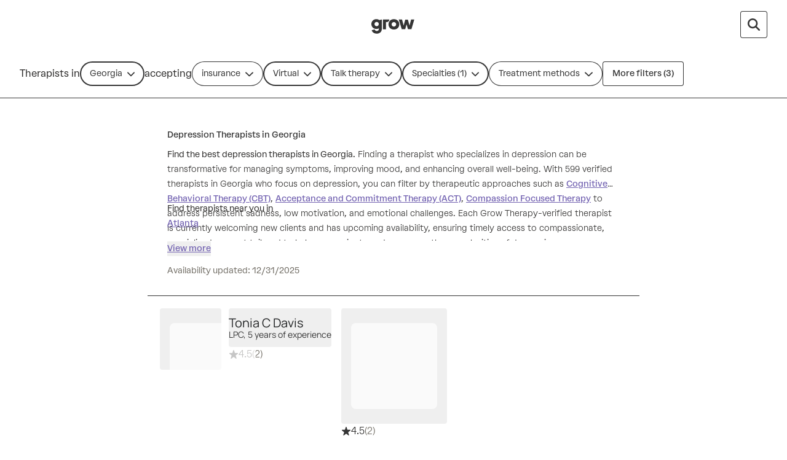

--- FILE ---
content_type: text/html; charset=utf-8
request_url: https://growtherapy.com/therapists/georgia/depression?address=GA%2C%20USA&setting=Virtual&typeOfCare=Talk%20therapy&utm_campaign=1-standard-profile&utm_medium=booking-link&utm_source=therapy-for-black-girls
body_size: 90710
content:
<!DOCTYPE html><html lang="en" class="theme-client rebrand"><head><meta charSet="utf-8"/><meta name="viewport" content="width=device-width, initial-scale=1, interactive-widget=resizes-content viewport-fit=cover"/><link rel="preconnect" href="https://maps.googleapis.com"/><link rel="preconnect" href="https://maps.gstatic.com"/><title>Depression Therapists in Georgia - Online &amp; In-Person - Grow Therapy</title><meta name="description" content="599 verified Depression Therapists in Georgia with availability. Online or in-person, find the best fit for your needs at Grow Therapy."/><script id="search-results-page-structured-data" type="application/ld+json" async="">{"@context":"https://schema.org","@type":"SearchResultsPage","@id":"undefined#searchresultspage","name":"Depression Therapists in Georgia","image":"https://grow-therapy.coak-sg-host.com/wp-content/uploads/2024/02/logo-grow-therapy-2.svg","dateModified":"2025-12-31","spatialCoverage":{"@type":"Place","name":"Georgia","address":{"@type":"PostalAddress","addressLocality":"Georgia","addressRegion":"Georgia","addressCountry":"US"}},"mainEntityOfPage":{"@type":"WebPage","@id":"undefined#webpage"},"isPartOf":{"@type":"WebSite","@id":"https://growtherapy.com/#website"},"author":{"@type":"Organization","@id":"https://growtherapy.com/#organization"},"publisher":{"@type":"Organization","@id":"https://growtherapy.com/#organization"},"about":{"@type":"Thing","name":"Depression Therapists in Georgia","@id":"undefined#thing"},"mainEntity":[{"@context":"https://schema.org","@type":"Person","@id":"https://growtherapy.com/provider/lk69xoga7hqh/tonia-c-davis#person","url":"https://growtherapy.com/provider/lk69xoga7hqh/tonia-c-davis","name":"Tonia C Davis","workLocation":{"@type":"Place","address":{"@type":"PostalAddress","addressCountry":{"@type":"Country","name":"US"},"addressLocality":"Sandy Springs","addressRegion":"Georgia"}}},{"@context":"https://schema.org","@type":"Person","@id":"https://growtherapy.com/provider/zdg56mc0kykc/carmen-ardoin#person","url":"https://growtherapy.com/provider/zdg56mc0kykc/carmen-ardoin","name":"Carmen Ardoin","workLocation":{"@type":"Place","address":{"@type":"PostalAddress","addressCountry":{"@type":"Country","name":"US"},"addressLocality":"Fairburn","addressRegion":"Georgia"}}},{"@context":"https://schema.org","@type":"Person","@id":"https://growtherapy.com/provider/ihz4vapry4gq/solomon-stretch#person","url":"https://growtherapy.com/provider/ihz4vapry4gq/solomon-stretch","name":"Solomon Stretch","workLocation":{"@type":"Place","address":{"@type":"PostalAddress","addressCountry":{"@type":"Country","name":"US"},"addressLocality":"Atlanta","addressRegion":"Georgia"}}},{"@context":"https://schema.org","@type":"Person","@id":"https://growtherapy.com/provider/bw37tu5d4uyp/jacory-battle#person","url":"https://growtherapy.com/provider/bw37tu5d4uyp/jacory-battle","name":"JaCory Battle","workLocation":{"@type":"Place","address":{"@type":"PostalAddress","addressCountry":{"@type":"Country","name":"US"},"addressLocality":"Atlanta","addressRegion":"Georgia"}}},{"@context":"https://schema.org","@type":"Person","@id":"https://growtherapy.com/provider/b7y0ty0l0giv/rich-glickstein#person","url":"https://growtherapy.com/provider/b7y0ty0l0giv/rich-glickstein","name":"Rich Glickstein","workLocation":{"@type":"Place","address":{"@type":"PostalAddress","addressCountry":{"@type":"Country","name":"US"},"addressLocality":"Atlanta","addressRegion":"Georgia"}}},{"@context":"https://schema.org","@type":"Person","@id":"https://growtherapy.com/provider/3vcyq5dx2jmq/ashley-foster#person","url":"https://growtherapy.com/provider/3vcyq5dx2jmq/ashley-foster","name":"Ashley Foster","workLocation":{"@type":"Place","address":{"@type":"PostalAddress","addressCountry":{"@type":"Country","name":"US"},"addressLocality":"Atlanta","addressRegion":"Georgia"}}},{"@context":"https://schema.org","@type":"Person","@id":"https://growtherapy.com/provider/4b6par824uvl/jordan-meehan#person","url":"https://growtherapy.com/provider/4b6par824uvl/jordan-meehan","name":"Jordan Meehan","workLocation":{"@type":"Place","address":{"@type":"PostalAddress","addressCountry":{"@type":"Country","name":"US"},"addressLocality":"Marietta","addressRegion":"Georgia"}}},{"@context":"https://schema.org","@type":"Person","@id":"https://growtherapy.com/provider/ejzpv6m8w5q1/demetria-dee-dee-williams#person","url":"https://growtherapy.com/provider/ejzpv6m8w5q1/demetria-dee-dee-williams","name":"Demetria \"Dee Dee\" Williams","workLocation":{"@type":"Place","address":{"@type":"PostalAddress","addressCountry":{"@type":"Country","name":"US"},"addressLocality":"Winter Park","addressRegion":"Florida"}}},{"@context":"https://schema.org","@type":"Person","@id":"https://growtherapy.com/provider/5exifo1x08ye/mikell-rozier#person","url":"https://growtherapy.com/provider/5exifo1x08ye/mikell-rozier","name":"Mikell Rozier","workLocation":{"@type":"Place","address":{"@type":"PostalAddress","addressCountry":{"@type":"Country","name":"US"},"addressLocality":"Marietta","addressRegion":"Georgia"}}},{"@context":"https://schema.org","@type":"Person","@id":"https://growtherapy.com/provider/03d3d51ee5vm/giselle-windham#person","url":"https://growtherapy.com/provider/03d3d51ee5vm/giselle-windham","name":"Giselle Windham","workLocation":{"@type":"Place","address":{"@type":"PostalAddress","addressCountry":{"@type":"Country","name":"US"},"addressLocality":"Auburn","addressRegion":"Georgia"}}},{"@context":"https://schema.org","@type":"Person","@id":"https://growtherapy.com/provider/kg5vbm2bowiq/ryan-craft#person","url":"https://growtherapy.com/provider/kg5vbm2bowiq/ryan-craft","name":"Ryan Craft","workLocation":{"@type":"Place","address":{"@type":"PostalAddress","addressCountry":{"@type":"Country","name":"US"},"addressLocality":"Athens","addressRegion":"Georgia"}}},{"@context":"https://schema.org","@type":"Person","@id":"https://growtherapy.com/provider/x2h8kif0ren2/angie-hamilton#person","url":"https://growtherapy.com/provider/x2h8kif0ren2/angie-hamilton","name":"Angie Hamilton","workLocation":{"@type":"Place","address":{"@type":"PostalAddress","addressCountry":{"@type":"Country","name":"US"},"addressLocality":"","addressRegion":"Georgia"}}},{"@context":"https://schema.org","@type":"Person","@id":"https://growtherapy.com/provider/kybfjm5mezi2/andrea-whittaker#person","url":"https://growtherapy.com/provider/kybfjm5mezi2/andrea-whittaker","name":"Andrea Whittaker","workLocation":{"@type":"Place","address":{"@type":"PostalAddress","addressCountry":{"@type":"Country","name":"US"},"addressLocality":"Athens","addressRegion":"Georgia"}}},{"@context":"https://schema.org","@type":"Person","@id":"https://growtherapy.com/provider/ofq9lkr84tmv/ramona-hall#person","url":"https://growtherapy.com/provider/ofq9lkr84tmv/ramona-hall","name":"Ramona Hall","workLocation":{"@type":"Place","address":{"@type":"PostalAddress","addressCountry":{"@type":"Country","name":"US"},"addressLocality":"Tifton","addressRegion":"Georgia"}}},{"@context":"https://schema.org","@type":"Person","@id":"https://growtherapy.com/provider/45i8zykt1zf8/la-toya-jenkins#person","url":"https://growtherapy.com/provider/45i8zykt1zf8/la-toya-jenkins","name":"La-Toya Jenkins","workLocation":{"@type":"Place","address":{"@type":"PostalAddress","addressCountry":{"@type":"Country","name":"US"},"addressLocality":"Charlotte","addressRegion":"North Carolina"}}},{"@context":"https://schema.org","@type":"Person","@id":"https://growtherapy.com/provider/015mlnbyiv3e/carolyn-frye#person","url":"https://growtherapy.com/provider/015mlnbyiv3e/carolyn-frye","name":"Carolyn Frye","workLocation":{"@type":"Place","address":{"@type":"PostalAddress","addressCountry":{"@type":"Country","name":"US"},"addressLocality":"Atlanta","addressRegion":"Georgia"}}},{"@context":"https://schema.org","@type":"Person","@id":"https://growtherapy.com/provider/e8spse1zeb4q/leigh-kirkland#person","url":"https://growtherapy.com/provider/e8spse1zeb4q/leigh-kirkland","name":"Leigh Kirkland","workLocation":{"@type":"Place","address":{"@type":"PostalAddress","addressCountry":{"@type":"Country","name":"US"},"addressLocality":"Statesboro","addressRegion":"Georgia"}}},{"@context":"https://schema.org","@type":"Person","@id":"https://growtherapy.com/provider/sj5qr9k164kw/rebecca-frye#person","url":"https://growtherapy.com/provider/sj5qr9k164kw/rebecca-frye","name":"Rebecca Frye","workLocation":{"@type":"Place","address":{"@type":"PostalAddress","addressCountry":{"@type":"Country","name":"US"},"addressLocality":"Gainesville","addressRegion":"Florida"}}},{"@context":"https://schema.org","@type":"Person","@id":"https://growtherapy.com/provider/24n1dhuriw7d/ramsey-rutherford#person","url":"https://growtherapy.com/provider/24n1dhuriw7d/ramsey-rutherford","name":"Ramsey Rutherford","workLocation":{"@type":"Place","address":{"@type":"PostalAddress","addressCountry":{"@type":"Country","name":"US"},"addressLocality":"Kennesaw","addressRegion":"Georgia"}}},{"@context":"https://schema.org","@type":"Person","@id":"https://growtherapy.com/provider/lfhqriprt527/whitney-brown#person","url":"https://growtherapy.com/provider/lfhqriprt527/whitney-brown","name":"Whitney Brown","workLocation":{"@type":"Place","address":{"@type":"PostalAddress","addressCountry":{"@type":"Country","name":"US"},"addressLocality":"Guyton","addressRegion":"Georgia"}}},{"@context":"https://schema.org","@type":"Person","@id":"https://growtherapy.com/provider/b5fjjs56d1ve/dr-richard-lewis#person","url":"https://growtherapy.com/provider/b5fjjs56d1ve/dr-richard-lewis","name":"Dr. Richard Lewis","workLocation":{"@type":"Place","address":{"@type":"PostalAddress","addressCountry":{"@type":"Country","name":"US"},"addressLocality":"Atlanta","addressRegion":"Georgia"}}},{"@context":"https://schema.org","@type":"Person","@id":"https://growtherapy.com/provider/5zjhy449wvez/moya-g-johnson#person","url":"https://growtherapy.com/provider/5zjhy449wvez/moya-g-johnson","name":"Moya G. Johnson","workLocation":{"@type":"Place","address":{"@type":"PostalAddress","addressCountry":{"@type":"Country","name":"US"},"addressLocality":"Macon","addressRegion":"Georgia"}}},{"@context":"https://schema.org","@type":"Person","@id":"https://growtherapy.com/provider/rei24xbo1hz4/tina-cason#person","url":"https://growtherapy.com/provider/rei24xbo1hz4/tina-cason","name":"Tina Cason","workLocation":{"@type":"Place","address":{"@type":"PostalAddress","addressCountry":{"@type":"Country","name":"US"},"addressLocality":"Roswell","addressRegion":"Georgia"}}},{"@context":"https://schema.org","@type":"Person","@id":"https://growtherapy.com/provider/9sbcy32zhn06/noelle-carson#person","url":"https://growtherapy.com/provider/9sbcy32zhn06/noelle-carson","name":"Noelle Carson","workLocation":{"@type":"Place","address":{"@type":"PostalAddress","addressCountry":{"@type":"Country","name":"US"},"addressLocality":"Johns Creek","addressRegion":"Georgia"}}},{"@context":"https://schema.org","@type":"Person","@id":"https://growtherapy.com/provider/2j395rtetv3l/marissa-clayton#person","url":"https://growtherapy.com/provider/2j395rtetv3l/marissa-clayton","name":"Marissa Clayton","workLocation":{"@type":"Place","address":{"@type":"PostalAddress","addressCountry":{"@type":"Country","name":"US"},"addressLocality":"Hinesville","addressRegion":"Georgia"}}}],"hasPart":{"@type":"FAQPage","name":"Frequently Asked Questions","publisher":{"@type":"Organization","@id":"https://growtherapy.com/#organization"},"mainEntity":[]},"breadcrumb":{"@type":"BreadcrumbList","itemListElement":[{"@type":"ListItem","position":"1","name":"Home","item":"https://growtherapy.com"},{"@type":"ListItem","position":"2","name":"Therapists near me","item":"https://growtherapy.com/therapists"},{"@type":"ListItem","position":"3","name":"Georgia","item":"https://growtherapy.com/therapists/georgia"},{"@type":"ListItem","position":"4","name":"Depression Therapists","item":"https://growtherapy.com/therapists/georgia/depression"}]}}</script><meta name="robots" content="noindex" data-testid="noindex-meta-tag"/><meta property="og:site_name" content="Grow Therapy"/><meta property="og:locale" content="en_US"/><meta property="og:type" content="website"/><meta name="next-head-count" content="11"/><meta name="format-detection" content="telephone=no, date=no, email=no, address=no"/><link rel="icon" href="/next-public-assets/rebrand/favicon.png"/><link rel="preload" href="https://cdnjs.cloudflare.com/ajax/libs/font-awesome/5.15.1/css/all.min.css" integrity="sha512-+4zCK9k+qNFUR5X+cKL9EIR+ZOhtIloNl9GIKS57V1MyNsYpYcUrUeQc9vNfzsWfV28IaLL3i96P9sdNyeRssA==" crossorigin="anonymous" as="style"/><link rel="preconnect" href="https://dev.visualwebsiteoptimizer.com"/><link rel="preload" href="/_next/static/media/992ca4ae2cf48059-s.p.woff2" as="font" type="font/woff2" crossorigin="anonymous" data-next-font="size-adjust"/><link rel="preload" href="/_next/static/media/0c182412fcfe7132-s.p.woff2" as="font" type="font/woff2" crossorigin="anonymous" data-next-font="size-adjust"/><link rel="preload" href="/_next/static/media/f4f30b56634b6c16-s.p.woff2" as="font" type="font/woff2" crossorigin="anonymous" data-next-font="size-adjust"/><link rel="preload" href="/_next/static/media/7e77e52fecb6f9ef-s.p.woff2" as="font" type="font/woff2" crossorigin="anonymous" data-next-font="size-adjust"/><link rel="preload" href="/_next/static/media/fbec8d592af151e4-s.p.woff2" as="font" type="font/woff2" crossorigin="anonymous" data-next-font="size-adjust"/><link rel="preload" href="/_next/static/media/ff3b1be2977be245-s.p.woff2" as="font" type="font/woff2" crossorigin="anonymous" data-next-font="size-adjust"/><link rel="preload" href="/_next/static/media/e1640294a3b90fe8-s.p.woff2" as="font" type="font/woff2" crossorigin="anonymous" data-next-font="size-adjust"/><link rel="preload" href="/_next/static/media/bbab4f1e5dfb0c39-s.p.woff2" as="font" type="font/woff2" crossorigin="anonymous" data-next-font="size-adjust"/><link rel="preload" href="/_next/static/media/0f913f1c09199e99-s.p.woff2" as="font" type="font/woff2" crossorigin="anonymous" data-next-font="size-adjust"/><link rel="preload" href="/_next/static/media/cfd6ce02bd5d8fe0-s.p.woff2" as="font" type="font/woff2" crossorigin="anonymous" data-next-font="size-adjust"/><link rel="preload" href="/_next/static/media/709192a2393540c5-s.p.woff2" as="font" type="font/woff2" crossorigin="anonymous" data-next-font="size-adjust"/><link rel="preload" href="/_next/static/media/dcfe367e16e16eea-s.p.ttf" as="font" type="font/ttf" crossorigin="anonymous" data-next-font="size-adjust"/><link rel="preload" href="/_next/static/media/7fd73fa81853a7bc-s.p.ttf" as="font" type="font/ttf" crossorigin="anonymous" data-next-font="size-adjust"/><link rel="preload" href="/_next/static/media/a3ecbf6d7baa059d-s.p.ttf" as="font" type="font/ttf" crossorigin="anonymous" data-next-font="size-adjust"/><link rel="preload" href="/_next/static/media/defbff1c3961a844-s.p.ttf" as="font" type="font/ttf" crossorigin="anonymous" data-next-font="size-adjust"/><link rel="preload" href="/_next/static/media/250ef9cac77222cc-s.p.ttf" as="font" type="font/ttf" crossorigin="anonymous" data-next-font="size-adjust"/><link rel="preload" href="/_next/static/media/dd201342dd842375-s.p.ttf" as="font" type="font/ttf" crossorigin="anonymous" data-next-font="size-adjust"/><link rel="preload" href="/_next/static/media/67eeae0d3c990763-s.p.ttf" as="font" type="font/ttf" crossorigin="anonymous" data-next-font="size-adjust"/><script async="" type="text/javascript" id="vwoCode" data-nscript="beforeInteractive">window._vwo_code || (function() {
var account_id=826255,
version=2.1,
settings_tolerance=2000,
hide_element='body',
hide_element_style = 'opacity:0 !important;filter:alpha(opacity=0) !important;background:rgb(255 250 238) !important;transition:none !important;',
/* DO NOT EDIT BELOW THIS LINE */
f=false,w=window,d=document,v=d.querySelector('#vwoCode'),cK='_vwo_'+account_id+'_settings',cc={};try{var c=JSON.parse(localStorage.getItem('_vwo_'+account_id+'_config'));cc=c&&typeof c==='object'?c:{}}catch(e){}var stT=cc.stT==='session'?w.sessionStorage:w.localStorage;code={nonce:v&&v.nonce,use_existing_jquery:function(){return typeof use_existing_jquery!=='undefined'?use_existing_jquery:undefined},library_tolerance:function(){return typeof library_tolerance!=='undefined'?library_tolerance:undefined},settings_tolerance:function(){return cc.sT||settings_tolerance},hide_element_style:function(){return'{'+(cc.hES||hide_element_style)+'}'},hide_element:function(){if(performance.getEntriesByName('first-contentful-paint')[0]){return''}return typeof cc.hE==='string'?cc.hE:hide_element},getVersion:function(){return version},finish:function(e){if(!f){f=true;var t=d.getElementById('_vis_opt_path_hides');if(t)t.parentNode.removeChild(t);if(e)(new Image).src='https://dev.visualwebsiteoptimizer.com/ee.gif?a='+account_id+e}},finished:function(){return f},addScript:function(e){var t=d.createElement('script');t.type='text/javascript';if(e.src){t.src=e.src}else{t.text=e.text}v&&t.setAttribute('nonce',v.nonce);d.getElementsByTagName('head')[0].appendChild(t)},load:function(e,t){var n=this.getSettings(),i=d.createElement('script'),r=this;t=t||{};if(n){i.textContent=n;d.getElementsByTagName('head')[0].appendChild(i);if(!w.VWO||VWO.caE){stT.removeItem(cK);r.load(e)}}else{var o=new XMLHttpRequest;o.open('GET',e,true);o.withCredentials=!t.dSC;o.responseType=t.responseType||'text';o.onload=function(){if(t.onloadCb){return t.onloadCb(o,e)}if(o.status===200||o.status===304){_vwo_code.addScript({text:o.responseText})}else{_vwo_code.finish('&e=loading_failure:'+e)}};o.onerror=function(){if(t.onerrorCb){return t.onerrorCb(e)}_vwo_code.finish('&e=loading_failure:'+e)};o.send()}},getSettings:function(){try{var e=stT.getItem(cK);if(!e){return}e=JSON.parse(e);if(Date.now()>e.e){stT.removeItem(cK);return}return e.s}catch(e){return}},init:function(){if(d.URL.indexOf('__vwo_disable__')>-1)return;var e=this.settings_tolerance();w._vwo_settings_timer=setTimeout(function(){_vwo_code.finish();stT.removeItem(cK)},e);var t;if(this.hide_element()!=='body'){t=d.createElement('style');var n=this.hide_element(),i=n?n+this.hide_element_style():'',r=d.getElementsByTagName('head')[0];t.setAttribute('id','_vis_opt_path_hides');v&&t.setAttribute('nonce',v.nonce);t.setAttribute('type','text/css');if(t.styleSheet)t.styleSheet.cssText=i;else t.appendChild(d.createTextNode(i));r.appendChild(t)}else{t=d.getElementsByTagName('head')[0];var i=d.createElement('div');i.style.cssText='z-index: 2147483647 !important;position: fixed !important;left: 0 !important;top: 0 !important;width: 100% !important;height: 100% !important;background: rgb(255 250 238) !important;display: block !important;';i.setAttribute('id','_vis_opt_path_hides');i.classList.add('_vis_hide_layer');t.parentNode.insertBefore(i,t.nextSibling)}var o=window._vis_opt_url||d.URL,s='https://dev.visualwebsiteoptimizer.com/j.php?a='+account_id+'&u='+encodeURIComponent(o)+'&vn='+version;if(w.location.search.indexOf('_vwo_xhr')!==-1){this.addScript({src:s})}else{this.load(s+'&x=true')}}};w._vwo_code=code;code.init();})();</script><link rel="preload" href="/_next/static/css/aceaaba6f18a8b68.css" as="style"/><link rel="stylesheet" href="/_next/static/css/aceaaba6f18a8b68.css" data-n-g=""/><noscript data-n-css=""></noscript><script defer="" nomodule="" src="/_next/static/chunks/polyfills-c67a75d1b6f99dc8.js"></script><script src="https://cmp.osano.com/16Bi8kThMqaQ92z3g/1cc08ab3-b43a-48d7-a62f-9d49815f708b/osano.js" defer="" data-nscript="beforeInteractive"></script><script defer="" src="/_next/static/chunks/6296-7086bcd9bd426b73.js"></script><script defer="" src="/_next/static/chunks/1319-68ab143fdfc993dd.js"></script><script defer="" src="/_next/static/chunks/429-ab6728d221b83a75.js"></script><script defer="" src="/_next/static/chunks/5872.8ed3d8e9088edfe5.js"></script><script defer="" src="/_next/static/chunks/5458-919c88e431f8cf31.js"></script><script defer="" src="/_next/static/chunks/4951-642cca371eaecb9c.js"></script><script defer="" src="/_next/static/chunks/4996.d2f0b4ec5fb6fa96.js"></script><script defer="" src="/_next/static/chunks/1878.b70b4d4b85fc147e.js"></script><script defer="" src="/_next/static/chunks/6978.6e71d743e9294092.js"></script><script defer="" src="/_next/static/chunks/5409.e6c489c6ae68d0a5.js"></script><script defer="" src="/_next/static/chunks/8617.245aaad458728dcd.js"></script><script src="/_next/static/chunks/webpack-eb28ced71df55df8.js" defer=""></script><script src="/_next/static/chunks/framework-ccad880d483a5089.js" defer=""></script><script src="/_next/static/chunks/main-382cc2996c5f65ce.js" defer=""></script><script src="/_next/static/chunks/pages/_app-333d80ecda2b0aa8.js" defer=""></script><script src="/_next/static/chunks/7332-2b6d7129602f9e92.js" defer=""></script><script src="/_next/static/chunks/9326-21a39d958c0f1acd.js" defer=""></script><script src="/_next/static/chunks/7046-cdd88806b5084bb8.js" defer=""></script><script src="/_next/static/chunks/5261-551c2279fa60e696.js" defer=""></script><script src="/_next/static/chunks/3667-0c9655748f11ffb2.js" defer=""></script><script src="/_next/static/chunks/2998-e9c149cf1517b87e.js" defer=""></script><script src="/_next/static/chunks/5595-2fba8b22d0784b70.js" defer=""></script><script src="/_next/static/chunks/5977-acacdedffd6583cf.js" defer=""></script><script src="/_next/static/chunks/7242-f1c9e946d91615a3.js" defer=""></script><script src="/_next/static/chunks/9018-93d64d7eee98663e.js" defer=""></script><script src="/_next/static/chunks/2253-eddcdecd453f717b.js" defer=""></script><script src="/_next/static/chunks/2084-fff543dc2aad4390.js" defer=""></script><script src="/_next/static/chunks/pages/therapists/%5B%5B...params%5D%5D-508c24a4c8c89ae8.js" defer=""></script><script src="/_next/static/7GCGLJ7bRpt-Y3Dp35-9P/_buildManifest.js" defer=""></script><script src="/_next/static/7GCGLJ7bRpt-Y3Dp35-9P/_ssgManifest.js" defer=""></script><style id="__jsx-363585504">:root{--font-atak:'__atak_b42a21', '__atak_Fallback_b42a21';--font-manrope:'__manrope_5e1c46', '__manrope_Fallback_5e1c46'}</style></head><body><script>0</script><div id="__next"><div class="jsx-363585504"><div style="position:fixed;z-index:502;top:16px;left:16px;right:16px;bottom:16px;pointer-events:none"></div><script data-testid="speedcurve-rum-snippet">LUX=function(){function n(){return Date.now?Date.now():+new Date}var r,t=n(),a=window.performance||{},e=a.timing||{activationStart:0,navigationStart:(null===(r=window.LUX)||void 0===r?void 0:r.ns)||t};function i(){return a.now?(r=a.now(),Math.floor(r)):n()-e.navigationStart;var r}(LUX=window.LUX||{}).ac=[],LUX.addData=function(n,r){return LUX.cmd(["addData",n,r])},LUX.cmd=function(n){return LUX.ac.push(n)},LUX.getDebug=function(){return[[t,0,[]]]},LUX.init=function(){return LUX.cmd(["init"])},LUX.mark=function(){for(var n=[],r=0;r<arguments.length;r++)n[r]=arguments[r];if(a.mark)return a.mark.apply(a,n);var t=n[0],e=n[1]||{};void 0===e.startTime&&(e.startTime=i());LUX.cmd(["mark",t,e])},LUX.markLoadTime=function(){return LUX.cmd(["markLoadTime",i()])},LUX.measure=function(){for(var n=[],r=0;r<arguments.length;r++)n[r]=arguments[r];if(a.measure)return a.measure.apply(a,n);var t,e=n[0],o=n[1],u=n[2];t="object"==typeof o?n[1]:{start:o,end:u};t.duration||t.end||(t.end=i());LUX.cmd(["measure",e,t])},LUX.send=function(){return LUX.cmd(["send"])},LUX.ns=t;var o=LUX;return window.LUX_ae=[],window.addEventListener("error",(function(n){window.LUX_ae.push(n)})),o}();</script><script data-testid="speedcurve-rum-script" src="https://cdn.speedcurve.com/js/lux.js?id=4631501706" defer="" crossorigin="anonymous"></script><div class="w-screen rebrand:w-full"><div class="fixed -z-10 h-full w-screen bg-neutral-300 rebrand:w-full"></div><header class="pointer-events-none top-0 z-50 w-full border-b border-neutral-800 rebrand:border-none border-none sticky"><nav class="pointer-events-auto relative z-20 grid h-20 w-full items-center gap-4 overflow-x-auto bg-neutral-300 px-6 sm:px-8 lg:overflow-x-scroll border-neutral-600 sm:border-0 grid-cols-[1fr_auto_1fr] rebrand:gap-100 rebrand:overflow-x-scroll rebrand:border-none rebrand:bg-surface-default rebrand:px-350 rebrand:py-200 rebrand:sm:px-500 rebrand:sm:py-100"><div></div><span><a class="[&amp;[data-headlessui-state=active]]:bg-neutral-400 rebrand:focus-visible:outline-action-focusRing-default rounded-sm rebrand:typography-label-default focus-visible:border-neutral-700 focus-visible:outline-2 focus-visible:outline-offset-4 focus-visible:outline-neutral-800 animate-fade-out" href="" aria-disabled="false" style="animation-fill-mode:forwards"><span class="text-medium rebrand:typography-body-default underline underline-offset-4 font-medium text-lilac-700 active:text-lilac-800 hover:text-lilac-800 rebrand:text-action-secondary-textLink rebrand:hover:text-action-secondary-state-hover-textLink rebrand:active:text-action-secondary-state-pressed-textLink focus-visible:border-neutral-700 focus-visible:outline-2 focus-visible:outline-offset-4 focus-visible:outline-neutral-800 animate-fade-out fs-exclude"><img src="[data-uri]" alt="Grow Therapy Home" width="72"/></span></a></span><div class="flex items-center justify-end gap-4 rebrand:relative rebrand:z-50 rebrand:gap-0"><div class="flex w-full items-center justify-between space-x-4 sm:justify-end"><div class="flex items-center sm:hidden rebrand:w-full rebrand:justify-center"><button aria-disabled="false" class="relative transition first-of-type:ml-0 text-center w-fit font-medium text-neutral-800 focus-visible:outline-neutral-800 native-app:shadow-border-none rebrand:shadow-border-none rebrand:focus-visible:outline-action-focusRing-default rebrand:focus-visible:outline-offset-4 py-2 px-4 text-sm rounded rebrand:min-h-component-125 bg-neutral-300 shadow-border-rebrand-neutral-800 native-app:bg-neutral-400 rebrand:text-action-secondary-text rebrand:bg-action-secondary-surface rebrand:border rebrand:border-action-secondary-border hover:bg-neutral-400 active:bg-neutral-500 active:text-neutral-700 focus-visible:shadow-border-lilac-700 rebrand:hover:text-action-secondary-state-hover-text rebrand:hover:bg-action-secondary-state-hover-surface rebrand:hover:border-action-secondary-state-hover-border rebrand:active:text-action-secondary-state-pressed-text rebrand:active:bg-action-secondary-state-pressed-surface rebrand:active:border-action-secondary-state-pressed-border focus-visible:outline-2 focus-visible:outline-offset-4 rebrand:!hover:bg-surface-default rebrand:!active:bg-surface-active rebrand:typography-label-small rebrand:h-component-125 rebrand:whitespace-nowrap rebrand:rounded-rounded rebrand:p-200 m-0 flex items-center justify-center space-x-1 sprout-button" type="button"><p class="font-normal text-small rebrand:typography-body-small fs-exclude">GA</p><span>•</span><p class="font-normal text-small rebrand:typography-body-small fs-exclude">Your insurance</p><span>•</span><p class="font-normal text-small rebrand:typography-body-small fs-exclude">Specialties (1)</p></button></div><button aria-disabled="false" aria-label="Search by provider name open input" data-testid="provider-name-search-button" class="relative ml-2 transition first-of-type:ml-0 text-center w-fit font-medium text-neutral-800 focus-visible:outline-neutral-800 native-app:shadow-border-none rebrand:typography-label-emphasis-default rebrand:shadow-border-none rebrand:focus-visible:outline-action-focusRing-default rebrand:focus-visible:outline-offset-4 rounded rebrand:py-0 rebrand:min-h-component-175 bg-neutral-300 shadow-border-rebrand-neutral-800 native-app:bg-neutral-400 rebrand:text-action-secondary-text rebrand:bg-action-secondary-surface rebrand:border rebrand:border-action-secondary-border hover:bg-neutral-400 active:bg-neutral-500 active:text-neutral-700 focus-visible:shadow-border-lilac-700 rebrand:hover:text-action-secondary-state-hover-text rebrand:hover:bg-action-secondary-state-hover-surface rebrand:hover:border-action-secondary-state-hover-border rebrand:active:text-action-secondary-state-pressed-text rebrand:active:bg-action-secondary-state-pressed-surface rebrand:active:border-action-secondary-state-pressed-border focus-visible:outline-2 focus-visible:outline-offset-4 sprout-icon-button flex items-center native-app:rounded-lg rebrand:rounded-200-250 visible p-3 rebrand:ml-150 rebrand:h-component-125 rebrand:border-none rebrand:px-200 sprout-button" type="button"><svg aria-hidden="true" focusable="false" data-prefix="fas" data-icon="magnifying-glass" class="svg-inline--fa fa-magnifying-glass fa-lg sprout-icon focus-visible:outline-2 focus-visible:outline-offset-2 focus-visible:outline-neutral-800" role="img" xmlns="http://www.w3.org/2000/svg" viewBox="0 0 512 512" data-testid="icon:provider-name-search-button"><path fill="currentColor" d="M416 208c0 45.9-14.9 88.3-40 122.7L502.6 457.4c12.5 12.5 12.5 32.8 0 45.3s-32.8 12.5-45.3 0L330.7 376c-34.4 25.2-76.8 40-122.7 40C93.1 416 0 322.9 0 208S93.1 0 208 0S416 93.1 416 208zM208 352a144 144 0 1 0 0-288 144 144 0 1 0 0 288z"></path></svg></button></div></div></nav><div role="separator" aria-orientation="horizontal" class="border-y border-b-0 w-full border-neutral-500 rebrand:border-border-default border-solid sm:hidden rebrand:hidden"></div><div class="pointer-events-auto top-0 flex h-20 items-center border-b border-neutral-800 bg-neutral-300 transition-transform duration-150 sm:relative sm:z-30 rebrand:h-auto rebrand:border-none rebrand:bg-surface-default rebrand:px-0 rebrand:py-150 rebrand:sm:px-550"><div class="flex gap-2 overflow-x-auto px-6 sm:px-8 rebrand:items-center rebrand:px-350"><div class="items-center gap-2 hidden sm:flex"><p class="font-normal text-medium whitespace-nowrap rebrand:typography-label-small hidden sm:inline-block fs-exclude" aria-hidden="true">Therapists in</p><div class="hidden sm:block"><div class="relative w-full" data-name="place" data-testid="place"><div class="relative"><button type="button" class="sm:w-unset relative flex cursor-pointer items-center justify-between overflow-hidden truncate whitespace-nowrap px-4 py-2 text-sm rebrand:px-250 rebrand:h-auto rebrand:w-full rebrand:max-w-none rebrand:typography-label-default rebrand:!leading-normal focus:outline-none focus:ring-2 focus:bg-neutral-100 focus:text-neutral-800 focus:ring-lilac-700 border-none leading-6 ring-inset font-normal focus:native-app:ring-1 focus:native-app:bg-neutral-200 focus:native-app:ring-lilac-700 native-app:ring-neutral-500 native-app:bg-neutral-200 native-app:text-neutral-800 rebrand:ring-border-default rebrand:focus:ring-action-focusRing-default rounded-3xl rebrand:rounded-full max-w-[160px] sm:max-w-[240px] rebrand:min-h-component-125 rebrand:py-0 lg:max-w-none text-neutral-800 ring-neutral-800 bg-neutral-100 ring-2 native-app:rounded-lg" aria-describedby="toggle-button-error" role="combobox" aria-label="Therapists in" aria-haspopup="listbox" data-toggle="true" aria-expanded="false" aria-invalid="false"><div class="flex w-full items-center justify-between gap-1"><div class="shrink overflow-hidden truncate rebrand:text-text-default">Georgia</div><div class="inline-flex items-center gap-1"><svg aria-hidden="true" focusable="false" data-prefix="fas" data-icon="chevron-down" class="svg-inline--fa fa-chevron-down sprout-icon focus-visible:outline-2 focus-visible:outline-offset-2 focus-visible:outline-neutral-800 ml-2 justify-center text-neutral-800" role="img" xmlns="http://www.w3.org/2000/svg" viewBox="0 0 448 512" data-testid="icon__undefined"><path fill="currentColor" d="M201.4 406.6c12.5 12.5 32.8 12.5 45.3 0l192-192c12.5-12.5 12.5-32.8 0-45.3s-32.8-12.5-45.3 0L224 338.7 54.6 169.4c-12.5-12.5-32.8-12.5-45.3 0s-12.5 32.8 0 45.3l192 192z"></path></svg></div></div></button></div></div></div><div class="block sm:hidden"><div class="relative" data-testid="place-mobile" aria-label="Therapists in" role="combobox" aria-expanded="false" aria-haspopup="listbox" aria-labelledby="downshift-2680-label"><div class="relative"><button type="button" class="sm:w-unset relative flex cursor-pointer items-center justify-between overflow-hidden truncate whitespace-nowrap px-4 rebrand:px-250 rebrand:h-auto rebrand:w-full rebrand:max-w-none rebrand:typography-label-default rebrand:!leading-normal focus:outline-none focus:ring-2 focus:bg-neutral-100 focus:text-neutral-800 focus:ring-lilac-700 border-none ring-inset font-normal focus:native-app:ring-1 focus:native-app:bg-neutral-200 focus:native-app:ring-lilac-700 native-app:ring-neutral-500 native-app:bg-neutral-200 native-app:text-neutral-800 rebrand:ring-border-default rebrand:focus:ring-action-focusRing-default rounded-3xl rebrand:rounded-full max-w-[160px] sm:max-w-[240px] rebrand:min-h-component-125 rebrand:py-0 lg:max-w-none text-neutral-800 ring-neutral-800 bg-neutral-100 ring-2 native-app:rounded-lg py-2 fs-exclude text-md" aria-describedby="toggle-button-error" name="place" role="button" aria-label="open menu" aria-haspopup="true" data-toggle="true"><div class="flex w-full items-center justify-between gap-1"><div class="shrink overflow-hidden truncate rebrand:text-text-default">Georgia</div><div class="inline-flex items-center gap-1"><svg aria-hidden="true" focusable="false" data-prefix="fas" data-icon="chevron-down" class="svg-inline--fa fa-chevron-down sprout-icon focus-visible:outline-2 focus-visible:outline-offset-2 focus-visible:outline-neutral-800 ml-2 justify-center text-neutral-800" role="img" xmlns="http://www.w3.org/2000/svg" viewBox="0 0 448 512" data-testid="icon__undefined"><path fill="currentColor" d="M201.4 406.6c12.5 12.5 32.8 12.5 45.3 0l192-192c12.5-12.5 12.5-32.8 0-45.3s-32.8-12.5-45.3 0L224 338.7 54.6 169.4c-12.5-12.5-32.8-12.5-45.3 0s-12.5 32.8 0 45.3l192 192z"></path></svg></div></div></button></div></div></div></div><div class="items-center gap-2 hidden sm:flex"><p class="font-normal text-medium whitespace-nowrap rebrand:typography-label-small hidden sm:inline-block fs-exclude" aria-hidden="true">accepting</p><div class="hidden sm:block"><div class="relative w-full" data-name="insurance" data-testid="insurance"><div class="relative"><button type="button" class="sm:w-unset relative flex cursor-pointer items-center justify-between overflow-hidden truncate whitespace-nowrap px-4 py-2 text-sm rebrand:px-250 rebrand:h-auto rebrand:w-full rebrand:max-w-none rebrand:typography-label-default rebrand:!leading-normal focus:outline-none focus:ring-2 focus:bg-neutral-100 focus:text-neutral-800 focus:ring-lilac-700 border-none leading-6 ring-1 ring-inset ring-neutral-800 font-normal focus:native-app:ring-1 focus:native-app:bg-neutral-200 focus:native-app:ring-lilac-700 native-app:ring-neutral-500 native-app:bg-neutral-200 native-app:text-neutral-800 rebrand:ring-border-default rebrand:focus:ring-action-focusRing-default rounded-3xl rebrand:rounded-full max-w-[160px] sm:max-w-[240px] rebrand:min-h-component-125 rebrand:py-0 lg:max-w-none text-neutral-800 bg-neutral-300 native-app:rounded-lg" aria-describedby="toggle-button-error" role="combobox" aria-label="accepting" aria-haspopup="listbox" data-toggle="true" aria-expanded="false" aria-invalid="false"><div class="flex w-full items-center justify-between gap-1"><div class="shrink overflow-hidden truncate rebrand:text-text-muted">insurance</div><div class="inline-flex items-center gap-1"><svg aria-hidden="true" focusable="false" data-prefix="fas" data-icon="chevron-down" class="svg-inline--fa fa-chevron-down sprout-icon focus-visible:outline-2 focus-visible:outline-offset-2 focus-visible:outline-neutral-800 ml-2 justify-center text-neutral-800" role="img" xmlns="http://www.w3.org/2000/svg" viewBox="0 0 448 512" data-testid="icon__undefined"><path fill="currentColor" d="M201.4 406.6c12.5 12.5 32.8 12.5 45.3 0l192-192c12.5-12.5 12.5-32.8 0-45.3s-32.8-12.5-45.3 0L224 338.7 54.6 169.4c-12.5-12.5-32.8-12.5-45.3 0s-12.5 32.8 0 45.3l192 192z"></path></svg></div></div></button></div></div></div><div class="block sm:hidden"><div class="relative" data-testid="insurance-mobile" aria-label="accepting" role="combobox" aria-expanded="false" aria-haspopup="listbox" aria-labelledby="downshift-2681-label"><div class="relative"><button type="button" class="sm:w-unset relative flex cursor-pointer items-center justify-between overflow-hidden truncate whitespace-nowrap px-4 rebrand:px-250 rebrand:h-auto rebrand:w-full rebrand:max-w-none rebrand:typography-label-default rebrand:!leading-normal focus:outline-none focus:ring-2 focus:bg-neutral-100 focus:text-neutral-800 focus:ring-lilac-700 border-none ring-1 ring-inset ring-neutral-800 font-normal focus:native-app:ring-1 focus:native-app:bg-neutral-200 focus:native-app:ring-lilac-700 native-app:ring-neutral-500 native-app:bg-neutral-200 native-app:text-neutral-800 rebrand:ring-border-default rebrand:focus:ring-action-focusRing-default rounded-3xl rebrand:rounded-full max-w-[160px] sm:max-w-[240px] rebrand:min-h-component-125 rebrand:py-0 lg:max-w-none text-neutral-800 bg-neutral-300 native-app:rounded-lg py-2 !border-neutral-400 fs-exclude text-md" aria-describedby="toggle-button-error" name="insurance" role="button" aria-label="open menu" aria-haspopup="true" data-toggle="true"><div class="flex w-full items-center justify-between gap-1"><div class="shrink overflow-hidden truncate rebrand:text-text-muted">insurance</div><div class="inline-flex items-center gap-1"><svg aria-hidden="true" focusable="false" data-prefix="fas" data-icon="chevron-down" class="svg-inline--fa fa-chevron-down sprout-icon focus-visible:outline-2 focus-visible:outline-offset-2 focus-visible:outline-neutral-800 ml-2 justify-center text-neutral-800" role="img" xmlns="http://www.w3.org/2000/svg" viewBox="0 0 448 512" data-testid="icon__undefined"><path fill="currentColor" d="M201.4 406.6c12.5 12.5 32.8 12.5 45.3 0l192-192c12.5-12.5 12.5-32.8 0-45.3s-32.8-12.5-45.3 0L224 338.7 54.6 169.4c-12.5-12.5-32.8-12.5-45.3 0s-12.5 32.8 0 45.3l192 192z"></path></svg></div></div></button></div></div></div></div><div class="hidden sm:block"><div class="relative w-full" data-name="setting" data-testid="setting"><div class="relative"><button type="button" class="sm:w-unset relative flex cursor-pointer items-center justify-between overflow-hidden truncate whitespace-nowrap px-4 py-2 text-sm rebrand:px-250 rebrand:h-auto rebrand:w-full rebrand:max-w-none rebrand:typography-label-default rebrand:!leading-normal focus:outline-none focus:ring-2 focus:bg-neutral-100 focus:text-neutral-800 focus:ring-lilac-700 border-none leading-6 ring-inset font-normal focus:native-app:ring-1 focus:native-app:bg-neutral-200 focus:native-app:ring-lilac-700 native-app:ring-neutral-500 native-app:bg-neutral-200 native-app:text-neutral-800 rebrand:ring-border-default rebrand:focus:ring-action-focusRing-default rounded-3xl rebrand:rounded-full max-w-[160px] sm:max-w-[240px] rebrand:min-h-component-125 rebrand:py-0 lg:max-w-none text-neutral-800 ring-neutral-800 bg-neutral-100 ring-2 native-app:rounded-lg" aria-describedby="toggle-button-error" role="combobox" aria-label="Setting" aria-haspopup="listbox" data-toggle="true" aria-expanded="false" aria-invalid="false"><div class="flex w-full items-center justify-between gap-1"><div class="shrink overflow-hidden truncate rebrand:text-text-default">Virtual</div><div class="inline-flex items-center gap-1"><svg aria-hidden="true" focusable="false" data-prefix="fas" data-icon="chevron-down" class="svg-inline--fa fa-chevron-down sprout-icon focus-visible:outline-2 focus-visible:outline-offset-2 focus-visible:outline-neutral-800 ml-2 justify-center text-neutral-800" role="img" xmlns="http://www.w3.org/2000/svg" viewBox="0 0 448 512" data-testid="icon__undefined"><path fill="currentColor" d="M201.4 406.6c12.5 12.5 32.8 12.5 45.3 0l192-192c12.5-12.5 12.5-32.8 0-45.3s-32.8-12.5-45.3 0L224 338.7 54.6 169.4c-12.5-12.5-32.8-12.5-45.3 0s-12.5 32.8 0 45.3l192 192z"></path></svg></div></div></button></div></div></div><div class="block sm:hidden"><div class="relative" data-testid="setting-mobile" aria-label="Setting" role="combobox" aria-expanded="false" aria-haspopup="listbox" aria-labelledby="downshift-2682-label"><div class="relative"><button type="button" class="sm:w-unset relative flex cursor-pointer items-center justify-between overflow-hidden truncate whitespace-nowrap px-4 rebrand:px-250 rebrand:h-auto rebrand:w-full rebrand:max-w-none rebrand:typography-label-default rebrand:!leading-normal focus:outline-none focus:ring-2 focus:bg-neutral-100 focus:text-neutral-800 focus:ring-lilac-700 border-none ring-inset font-normal focus:native-app:ring-1 focus:native-app:bg-neutral-200 focus:native-app:ring-lilac-700 native-app:ring-neutral-500 native-app:bg-neutral-200 native-app:text-neutral-800 rebrand:ring-border-default rebrand:focus:ring-action-focusRing-default rounded-3xl rebrand:rounded-full max-w-[160px] sm:max-w-[240px] rebrand:min-h-component-125 rebrand:py-0 lg:max-w-none text-neutral-800 ring-neutral-800 bg-neutral-100 ring-2 native-app:rounded-lg py-2 fs-exclude text-md" aria-describedby="toggle-button-error" name="setting" role="button" aria-label="open menu" aria-haspopup="true" data-toggle="true"><div class="flex w-full items-center justify-between gap-1"><div class="shrink overflow-hidden truncate rebrand:text-text-default">Virtual</div><div class="inline-flex items-center gap-1"><svg aria-hidden="true" focusable="false" data-prefix="fas" data-icon="chevron-down" class="svg-inline--fa fa-chevron-down sprout-icon focus-visible:outline-2 focus-visible:outline-offset-2 focus-visible:outline-neutral-800 ml-2 justify-center text-neutral-800" role="img" xmlns="http://www.w3.org/2000/svg" viewBox="0 0 448 512" data-testid="icon__undefined"><path fill="currentColor" d="M201.4 406.6c12.5 12.5 32.8 12.5 45.3 0l192-192c12.5-12.5 12.5-32.8 0-45.3s-32.8-12.5-45.3 0L224 338.7 54.6 169.4c-12.5-12.5-32.8-12.5-45.3 0s-12.5 32.8 0 45.3l192 192z"></path></svg></div></div></button></div></div></div><div class="hidden sm:block"><div class="relative w-full" data-name="typeOfCare" data-testid="typeOfCare"><div class="relative"><button type="button" class="sm:w-unset relative flex cursor-pointer items-center justify-between overflow-hidden truncate whitespace-nowrap px-4 py-2 text-sm rebrand:px-250 rebrand:h-auto rebrand:w-full rebrand:max-w-none rebrand:typography-label-default rebrand:!leading-normal focus:outline-none focus:ring-2 focus:bg-neutral-100 focus:text-neutral-800 focus:ring-lilac-700 border-none leading-6 ring-inset font-normal focus:native-app:ring-1 focus:native-app:bg-neutral-200 focus:native-app:ring-lilac-700 native-app:ring-neutral-500 native-app:bg-neutral-200 native-app:text-neutral-800 rebrand:ring-border-default rebrand:focus:ring-action-focusRing-default rounded-3xl rebrand:rounded-full max-w-[160px] sm:max-w-[240px] rebrand:min-h-component-125 rebrand:py-0 lg:max-w-none text-neutral-800 ring-neutral-800 bg-neutral-100 ring-2 native-app:rounded-lg" aria-describedby="toggle-button-error" role="combobox" aria-label="Psychiatric Care" aria-haspopup="listbox" data-toggle="true" aria-expanded="false" aria-invalid="false"><div class="flex w-full items-center justify-between gap-1"><div class="shrink overflow-hidden truncate rebrand:text-text-default">Talk therapy</div><div class="inline-flex items-center gap-1"><svg aria-hidden="true" focusable="false" data-prefix="fas" data-icon="chevron-down" class="svg-inline--fa fa-chevron-down sprout-icon focus-visible:outline-2 focus-visible:outline-offset-2 focus-visible:outline-neutral-800 ml-2 justify-center text-neutral-800" role="img" xmlns="http://www.w3.org/2000/svg" viewBox="0 0 448 512" data-testid="icon__undefined"><path fill="currentColor" d="M201.4 406.6c12.5 12.5 32.8 12.5 45.3 0l192-192c12.5-12.5 12.5-32.8 0-45.3s-32.8-12.5-45.3 0L224 338.7 54.6 169.4c-12.5-12.5-32.8-12.5-45.3 0s-12.5 32.8 0 45.3l192 192z"></path></svg></div></div></button></div></div></div><div class="block sm:hidden"><div class="relative" data-testid="typeOfCare-mobile" aria-label="Psychiatric Care" role="combobox" aria-expanded="false" aria-haspopup="listbox" aria-labelledby="downshift-2683-label"><div class="relative"><button type="button" class="sm:w-unset relative flex cursor-pointer items-center justify-between overflow-hidden truncate whitespace-nowrap px-4 rebrand:px-250 rebrand:h-auto rebrand:w-full rebrand:max-w-none rebrand:typography-label-default rebrand:!leading-normal focus:outline-none focus:ring-2 focus:bg-neutral-100 focus:text-neutral-800 focus:ring-lilac-700 border-none ring-inset font-normal focus:native-app:ring-1 focus:native-app:bg-neutral-200 focus:native-app:ring-lilac-700 native-app:ring-neutral-500 native-app:bg-neutral-200 native-app:text-neutral-800 rebrand:ring-border-default rebrand:focus:ring-action-focusRing-default rounded-3xl rebrand:rounded-full max-w-[160px] sm:max-w-[240px] rebrand:min-h-component-125 rebrand:py-0 lg:max-w-none text-neutral-800 ring-neutral-800 bg-neutral-100 ring-2 native-app:rounded-lg py-2 fs-exclude text-md" aria-describedby="toggle-button-error" name="typeOfCare" role="button" aria-label="open menu" aria-haspopup="true" data-toggle="true"><div class="flex w-full items-center justify-between gap-1"><div class="shrink overflow-hidden truncate rebrand:text-text-default">Talk therapy</div><div class="inline-flex items-center gap-1"><svg aria-hidden="true" focusable="false" data-prefix="fas" data-icon="chevron-down" class="svg-inline--fa fa-chevron-down sprout-icon focus-visible:outline-2 focus-visible:outline-offset-2 focus-visible:outline-neutral-800 ml-2 justify-center text-neutral-800" role="img" xmlns="http://www.w3.org/2000/svg" viewBox="0 0 448 512" data-testid="icon__undefined"><path fill="currentColor" d="M201.4 406.6c12.5 12.5 32.8 12.5 45.3 0l192-192c12.5-12.5 12.5-32.8 0-45.3s-32.8-12.5-45.3 0L224 338.7 54.6 169.4c-12.5-12.5-32.8-12.5-45.3 0s-12.5 32.8 0 45.3l192 192z"></path></svg></div></div></button></div></div></div><div class="sm:block sm:hidden-unset hidden"><div class="relative w-full" data-name="specialty" data-testid="specialty"><div class="relative"><button type="button" class="sm:w-unset relative flex cursor-pointer items-center justify-between overflow-hidden truncate whitespace-nowrap px-4 text-sm rebrand:px-250 rebrand:h-auto rebrand:w-full rebrand:max-w-none rebrand:typography-label-default rebrand:!leading-normal focus:outline-none focus:ring-2 focus:bg-neutral-100 focus:text-neutral-800 focus:ring-lilac-700 border-none leading-6 ring-inset font-normal focus:native-app:ring-1 focus:native-app:bg-neutral-200 focus:native-app:ring-lilac-700 native-app:ring-neutral-500 native-app:bg-neutral-200 native-app:text-neutral-800 rebrand:ring-border-default rebrand:focus:ring-action-focusRing-default py-2 rounded-3xl rebrand:rounded-full max-w-[160px] sm:max-w-[240px] rebrand:min-h-component-125 rebrand:py-0 lg:max-w-none text-neutral-800 ring-neutral-800 bg-neutral-100 ring-2 native-app:rounded-lg" aria-describedby="toggle-button-error" role="combobox" aria-label="Specialties" aria-haspopup="listbox" data-toggle="true" aria-expanded="false" aria-invalid="false"><div class="flex w-full items-center justify-between gap-1"><div class="shrink overflow-hidden truncate rebrand:text-text-default">Specialties (1)</div><div class="inline-flex items-center gap-1"><svg aria-hidden="true" focusable="false" data-prefix="fas" data-icon="chevron-down" class="svg-inline--fa fa-chevron-down sprout-icon focus-visible:outline-2 focus-visible:outline-offset-2 focus-visible:outline-neutral-800 ml-2 justify-center text-neutral-800" role="img" xmlns="http://www.w3.org/2000/svg" viewBox="0 0 448 512" data-testid="icon__undefined"><path fill="currentColor" d="M201.4 406.6c12.5 12.5 32.8 12.5 45.3 0l192-192c12.5-12.5 12.5-32.8 0-45.3s-32.8-12.5-45.3 0L224 338.7 54.6 169.4c-12.5-12.5-32.8-12.5-45.3 0s-12.5 32.8 0 45.3l192 192z"></path></svg></div></div></button></div></div></div><div class="sm:hidden sm:hidden-unset hidden"><div class="relative" data-testid="specialty-mobile" aria-label="Specialties" role="combobox" aria-expanded="false" aria-haspopup="listbox" aria-labelledby="downshift-2684-label"><div class="relative"><button type="button" class="sm:w-unset relative flex cursor-pointer items-center justify-between overflow-hidden truncate whitespace-nowrap px-4 rebrand:px-250 rebrand:h-auto rebrand:w-full rebrand:max-w-none rebrand:typography-label-default rebrand:!leading-normal focus:outline-none focus:ring-2 focus:bg-neutral-100 focus:text-neutral-800 focus:ring-lilac-700 border-none ring-inset font-normal focus:native-app:ring-1 focus:native-app:bg-neutral-200 focus:native-app:ring-lilac-700 native-app:ring-neutral-500 native-app:bg-neutral-200 native-app:text-neutral-800 rebrand:ring-border-default rebrand:focus:ring-action-focusRing-default rounded-3xl rebrand:rounded-full max-w-[160px] sm:max-w-[240px] rebrand:min-h-component-125 rebrand:py-0 lg:max-w-none text-neutral-800 ring-neutral-800 bg-neutral-100 ring-2 native-app:rounded-lg py-2 fs-exclude text-md" aria-describedby="toggle-button-error" name="specialty" role="button" aria-label="open menu" aria-haspopup="true" data-toggle="true"><div class="flex w-full items-center justify-between gap-1"><div class="shrink overflow-hidden truncate rebrand:text-text-default">Specialties (1)</div><div class="inline-flex items-center gap-1"><svg aria-hidden="true" focusable="false" data-prefix="fas" data-icon="chevron-down" class="svg-inline--fa fa-chevron-down sprout-icon focus-visible:outline-2 focus-visible:outline-offset-2 focus-visible:outline-neutral-800 ml-2 justify-center text-neutral-800" role="img" xmlns="http://www.w3.org/2000/svg" viewBox="0 0 448 512" data-testid="icon__undefined"><path fill="currentColor" d="M201.4 406.6c12.5 12.5 32.8 12.5 45.3 0l192-192c12.5-12.5 12.5-32.8 0-45.3s-32.8-12.5-45.3 0L224 338.7 54.6 169.4c-12.5-12.5-32.8-12.5-45.3 0s-12.5 32.8 0 45.3l192 192z"></path></svg></div></div></button></div></div></div><div class="hidden sm:block"><div class="relative w-full" data-name="treatmentMethod" data-testid="treatmentMethod"><div class="relative"><button type="button" class="sm:w-unset relative flex cursor-pointer items-center justify-between overflow-hidden truncate whitespace-nowrap px-4 py-2 text-sm rebrand:px-250 rebrand:h-auto rebrand:w-full rebrand:max-w-none rebrand:typography-label-default rebrand:!leading-normal focus:outline-none focus:ring-2 focus:bg-neutral-100 focus:text-neutral-800 focus:ring-lilac-700 border-none leading-6 ring-1 ring-inset ring-neutral-800 font-normal focus:native-app:ring-1 focus:native-app:bg-neutral-200 focus:native-app:ring-lilac-700 native-app:ring-neutral-500 native-app:bg-neutral-200 native-app:text-neutral-800 rebrand:ring-border-default rebrand:focus:ring-action-focusRing-default rounded-3xl rebrand:rounded-full max-w-[160px] sm:max-w-[240px] rebrand:min-h-component-125 rebrand:py-0 lg:max-w-none text-neutral-800 bg-neutral-300 native-app:rounded-lg" aria-describedby="toggle-button-error" role="combobox" aria-label="Treatment methods" aria-haspopup="listbox" data-toggle="true" aria-expanded="false" aria-invalid="false"><div class="flex w-full items-center justify-between gap-1"><div class="shrink overflow-hidden truncate rebrand:text-text-muted">Treatment methods</div><div class="inline-flex items-center gap-1"><svg aria-hidden="true" focusable="false" data-prefix="fas" data-icon="chevron-down" class="svg-inline--fa fa-chevron-down sprout-icon focus-visible:outline-2 focus-visible:outline-offset-2 focus-visible:outline-neutral-800 ml-2 justify-center text-neutral-800" role="img" xmlns="http://www.w3.org/2000/svg" viewBox="0 0 448 512" data-testid="icon__undefined"><path fill="currentColor" d="M201.4 406.6c12.5 12.5 32.8 12.5 45.3 0l192-192c12.5-12.5 12.5-32.8 0-45.3s-32.8-12.5-45.3 0L224 338.7 54.6 169.4c-12.5-12.5-32.8-12.5-45.3 0s-12.5 32.8 0 45.3l192 192z"></path></svg></div></div></button></div></div></div><div class="block sm:hidden"><div class="relative" data-testid="treatmentMethod-mobile" aria-label="Treatment methods" role="combobox" aria-expanded="false" aria-haspopup="listbox" aria-labelledby="downshift-2685-label"><div class="relative"><button type="button" class="sm:w-unset relative flex cursor-pointer items-center justify-between overflow-hidden truncate whitespace-nowrap px-4 rebrand:px-250 rebrand:h-auto rebrand:w-full rebrand:max-w-none rebrand:typography-label-default rebrand:!leading-normal focus:outline-none focus:ring-2 focus:bg-neutral-100 focus:text-neutral-800 focus:ring-lilac-700 border-none ring-1 ring-inset ring-neutral-800 font-normal focus:native-app:ring-1 focus:native-app:bg-neutral-200 focus:native-app:ring-lilac-700 native-app:ring-neutral-500 native-app:bg-neutral-200 native-app:text-neutral-800 rebrand:ring-border-default rebrand:focus:ring-action-focusRing-default rounded-3xl rebrand:rounded-full max-w-[160px] sm:max-w-[240px] rebrand:min-h-component-125 rebrand:py-0 lg:max-w-none text-neutral-800 bg-neutral-300 native-app:rounded-lg py-2 !border-neutral-400 fs-exclude text-md" aria-describedby="toggle-button-error" name="treatmentMethod" role="button" aria-label="open menu" aria-haspopup="true" data-toggle="true"><div class="flex w-full items-center justify-between gap-1"><div class="shrink overflow-hidden truncate rebrand:text-text-muted">Treatment methods</div><div class="inline-flex items-center gap-1"><svg aria-hidden="true" focusable="false" data-prefix="fas" data-icon="chevron-down" class="svg-inline--fa fa-chevron-down sprout-icon focus-visible:outline-2 focus-visible:outline-offset-2 focus-visible:outline-neutral-800 ml-2 justify-center text-neutral-800" role="img" xmlns="http://www.w3.org/2000/svg" viewBox="0 0 448 512" data-testid="icon__undefined"><path fill="currentColor" d="M201.4 406.6c12.5 12.5 32.8 12.5 45.3 0l192-192c12.5-12.5 12.5-32.8 0-45.3s-32.8-12.5-45.3 0L224 338.7 54.6 169.4c-12.5-12.5-32.8-12.5-45.3 0s-12.5 32.8 0 45.3l192 192z"></path></svg></div></div></button></div></div></div><button aria-disabled="false" class="relative transition first-of-type:ml-0 text-center w-fit font-medium text-neutral-800 focus-visible:outline-neutral-800 native-app:shadow-border-none rebrand:shadow-border-none rebrand:focus-visible:outline-action-focusRing-default rebrand:focus-visible:outline-offset-4 py-2 px-4 text-sm rounded rebrand:min-h-component-125 bg-neutral-300 shadow-border-rebrand-neutral-800 native-app:bg-neutral-400 rebrand:text-action-secondary-text rebrand:bg-action-secondary-surface rebrand:border rebrand:border-action-secondary-border hover:bg-neutral-400 active:bg-neutral-500 active:text-neutral-700 focus-visible:shadow-border-lilac-700 rebrand:hover:text-action-secondary-state-hover-text rebrand:hover:bg-action-secondary-state-hover-surface rebrand:hover:border-action-secondary-state-hover-border rebrand:active:text-action-secondary-state-pressed-text rebrand:active:bg-action-secondary-state-pressed-surface rebrand:active:border-action-secondary-state-pressed-border focus-visible:outline-2 focus-visible:outline-offset-4 rebrand:!hover:bg-surface-default rebrand:!active:bg-surface-active rebrand:typography-label-small rebrand:h-component-125 rebrand:whitespace-nowrap rebrand:rounded-rounded rebrand:p-200 m-0 items-center sprout-button" type="button">More filters (3)</button></div></div></header><div class="h-full rebrand:flex rebrand:justify-center"><div class="pt-0 sm:pt-4 rebrand:max-w-container-maxMinWidth-large"><div class="mx-auto box-content flex max-w-[800px] rebrand:mx-0"><div class="p-6 sm:p-8 sm:pb-7" aria-live="polite"><h1 class="font-medium text-small rebrand:typography-subhead-small rebrand:mobile:typography-subhead-mobile-small text-neutral-800 fs-exclude">Depression Therapists in Georgia</h1><div class="mt-2"><div class="mt-2 text-small text-neutral-800 line-clamp-2 md:line-clamp-3"><div class="wysiwyg"><p><strong>Find the best depression therapists in Georgia.</strong> Finding a therapist who specializes in depression can be transformative for managing symptoms, improving mood, and enhancing overall well-being. With 599 verified therapists in Georgia who focus on depression, you can filter by therapeutic approaches such as <a href="https://growtherapy.com/therapists/georgia/cognitive-behavioral-therapy-cbt">Cognitive Behavioral Therapy (CBT)</a>, <a href="https://growtherapy.com/therapists/georgia/acceptance-and-commitment-therapy">Acceptance and Commitment Therapy (ACT)</a>, <a href="https://growtherapy.com/therapists/georgia/compassion-focused-therapy">Compassion Focused Therapy</a> to address persistent sadness, low motivation, and emotional challenges. Each Grow Therapy-verified therapist is currently welcoming new clients and has upcoming availability, ensuring timely access to compassionate, specialized support tailored to help you navigate and overcome the complexities of depression.</p> </div><div class="my-4"><p class="font-normal text-small rebrand:typography-body-small fs-exclude">Find therapists near you in</p><span><a class="[&amp;[data-headlessui-state=active]]:bg-neutral-400 focus-visible:outline-neutral-800 rebrand:focus-visible:outline-action-focusRing-default rounded-sm focus-visible:outline-offset-4 rebrand:typography-label-default pr-1" href="/therapists/georgia/atlanta" aria-disabled="false"><span class="text-small rebrand:typography-body-small underline underline-offset-4 font-medium text-lilac-700 active:text-lilac-800 hover:text-lilac-800 rebrand:text-action-secondary-textLink rebrand:hover:text-action-secondary-state-hover-textLink rebrand:active:text-action-secondary-state-pressed-textLink pr-1 fs-exclude">Atlanta</span></a></span></div></div><button aria-disabled="false" aria-label="View more" class="relative ml-2 transition first-of-type:ml-0 text-center w-fit font-medium native-app:shadow-border-none rebrand:typography-label-emphasis-default rebrand:shadow-border-none rebrand:focus-visible:outline-action-focusRing-default rebrand:focus-visible:outline-offset-4 rebrand:active:bg-[unset] native-app:rounded-lg rebrand:min-h-component-175 underline underline-offset-4 rounded-none p-0 native-app:text-neutral-800 rebrand:rounded-150-175 rebrand:text-action-primary-textLink rebrand:p-0 rebrand:h-auto rebrand:focus-visible:rounded-50-75 hover:brightness-85 active:brightness-70 focus-visible:outline-lilac-700 focus-visible:px-1 native-app:focus-visible:outline-neutral-800 native-app:active:text-neutral-800 rebrand:active:text-action-primary-state-pressed-textLink rebrand:hover:text-action-primary-state-hover-textLink focus-visible:outline-2 focus-visible:outline-offset-4 text-small text-lilac-700 hover:text-lilac-800 active:text-lilac-800 sprout-button" type="button">View more</button><p class="font-normal text-small rebrand:typography-body-small mt-3 text-neutral-700 mobile:mt-2 fs-exclude">Availability updated: <!-- -->12/31/2025</p></div></div></div><div class="mx-auto box-content flex max-w-[800px] flex-col space-y-2 rebrand:mx-0 rebrand:max-w-full rebrand:gap-450 rebrand:px-350 rebrand:sm:flex rebrand:sm:px-550"><div class="pb-4 sm:pb-8 rebrand:mt-0 rebrand:pb-0 rebrand:sm:pb-0 rebrand:sm:pr-200"><div class="h-full border border-neutral-800 bg-neutral-100 rounded-none border-x-0 p-5 rebrand:h-auto rebrand:border-none rebrand:p-0" data-testid="provider-card-49944" id="49944"><div class="grid h-full grid-cols-[auto_1fr] grid-rows-[auto_1fr] gap-4 gap-x-4 text-xs rebrand:flex rebrand:flex-col"><div class="grid grid-cols-[auto_1fr] gap-200"><button aria-disabled="false" class="relative ml-2 transition first-of-type:ml-0 font-medium text-neutral-800 focus-visible:outline-neutral-800 native-app:shadow-border-none rebrand:typography-label-emphasis-default rebrand:shadow-border-none rebrand:focus-visible:outline-action-focusRing-default rebrand:focus-visible:outline-offset-4 rebrand:active:bg-[unset] rebrand:rounded-rounded py-3 px-6 rounded native-app:rounded-lg rebrand:py-0 rebrand:px-300 rebrand:min-h-component-175 focus-visible:outline-2 focus-visible:outline-offset-4 h-component-350 w-component-350 !px-0 text-left sprout-button" type="button" tabindex="-1"><div class="mx-4 my-3 animate-fade-in-out bg-neutral-400 rebrand:bg-text-state-inactive-default rounded-lg h-[140px] w-[140px] rebrand:aspect-square rebrand:h-full rebrand:max-h-component-350 rebrand:w-full rebrand:max-w-component-350 rebrand:md:max-h-component-750 rebrand:md:max-w-component-750" data-testid="loading-skeleton"></div></button><div class="flex flex-col rebrand:gap-1"><button aria-disabled="false" class="relative ml-2 transition first-of-type:ml-0 w-fit font-medium text-neutral-800 focus-visible:outline-neutral-800 native-app:shadow-border-none rebrand:typography-label-emphasis-default rebrand:shadow-border-none rebrand:focus-visible:outline-action-focusRing-default rebrand:focus-visible:outline-offset-4 rebrand:active:bg-[unset] rebrand:rounded-rounded py-3 px-6 rounded native-app:rounded-lg rebrand:py-0 rebrand:px-300 rebrand:min-h-component-175 focus-visible:outline-2 focus-visible:outline-offset-4 !px-0 text-left sprout-button" type="button" tabindex="-1"><div class="flex flex-col gap-1 rebrand:gap-100" data-testid="provider-profile-name"><div class="flex flex-wrap items-center gap-x-2 rebrand:mobile:items-end rebrand:sm:items-center rebrand:md:items-end"><h3 class="typography-label-large leading-7 fs-exclude" id="lk69xoga7hqh">Tonia C Davis</h3></div><span class="typography-label-small fs-exclude">LPC, 5 years of experience</span></div></button><div class="flex flex-row items-center gap-1 text-medium"><svg aria-hidden="true" focusable="false" data-prefix="fas" data-icon="star-sharp" class="svg-inline--fa fa-star-sharp fa-sm sprout-icon focus-visible:outline-2 focus-visible:outline-offset-2 focus-visible:outline-neutral-800 text-neutral-800 rebrand:text-action-secondary-textLink" role="img" xmlns="http://www.w3.org/2000/svg" viewBox="0 0 576 512" data-testid="icon__undefined"><path fill="currentColor" d="M310.9 16.7C307.7 6.8 298.5 0 288 0s-19.7 6.8-22.9 16.7L214.5 176H56c-10.3 0-19.4 6.5-22.7 16.2s-.1 20.4 8 26.7L172.1 320.7 121.1 480.7c-3.2 10 .5 21 9.1 27s20.2 5.7 28.5-.7L288 406.4 417.3 506.9c8.3 6.5 19.8 6.8 28.5 .7s12.3-16.9 9.1-27L403.9 320.7 534.7 218.9c8.1-6.3 11.3-17 8-26.7s-12.4-16.2-22.7-16.2H361.5L310.9 16.7z"></path></svg><span><span aria-label="Rated 4.5 stars out of 5"><span aria-hidden="true">4.5</span></span></span><span class="text-neutral-700" aria-label="2 ratings"><span aria-hidden="true"> (2)</span></span></div></div></div><div class="flex flex-col gap-1 rebrand:hidden"><button aria-disabled="false" class="relative ml-2 transition first-of-type:ml-0 w-fit font-medium text-neutral-800 focus-visible:outline-neutral-800 native-app:shadow-border-none rebrand:typography-label-emphasis-default rebrand:shadow-border-none rebrand:focus-visible:outline-action-focusRing-default rebrand:focus-visible:outline-offset-4 rebrand:active:bg-[unset] rebrand:rounded-rounded py-3 px-6 rounded native-app:rounded-lg rebrand:py-0 rebrand:px-300 rebrand:min-h-component-175 focus-visible:outline-2 focus-visible:outline-offset-4 !px-0 text-left sprout-button" type="button" tabindex="-1"><div class="mx-4 my-3 animate-fade-in-out bg-neutral-400 rebrand:bg-text-state-inactive-default rounded-lg h-[140px] w-[140px] rebrand:aspect-square rebrand:h-full rebrand:max-h-component-350 rebrand:w-full rebrand:max-w-component-350 rebrand:md:max-h-component-750 rebrand:md:max-w-component-750" data-testid="loading-skeleton"></div></button><div class="flex flex-row items-center gap-1 text-medium"><svg aria-hidden="true" focusable="false" data-prefix="fas" data-icon="star-sharp" class="svg-inline--fa fa-star-sharp fa-sm sprout-icon focus-visible:outline-2 focus-visible:outline-offset-2 focus-visible:outline-neutral-800 text-neutral-800 rebrand:text-action-secondary-textLink" role="img" xmlns="http://www.w3.org/2000/svg" viewBox="0 0 576 512" data-testid="icon__undefined"><path fill="currentColor" d="M310.9 16.7C307.7 6.8 298.5 0 288 0s-19.7 6.8-22.9 16.7L214.5 176H56c-10.3 0-19.4 6.5-22.7 16.2s-.1 20.4 8 26.7L172.1 320.7 121.1 480.7c-3.2 10 .5 21 9.1 27s20.2 5.7 28.5-.7L288 406.4 417.3 506.9c8.3 6.5 19.8 6.8 28.5 .7s12.3-16.9 9.1-27L403.9 320.7 534.7 218.9c8.1-6.3 11.3-17 8-26.7s-12.4-16.2-22.7-16.2H361.5L310.9 16.7z"></path></svg><span><span aria-label="Rated 4.5 stars out of 5"><span aria-hidden="true">4.5</span></span></span><span class="text-neutral-700" aria-label="2 ratings"><span aria-hidden="true"> (2)</span></span></div></div><div class="flex flex-col gap-4 rebrand:gap-375"><button aria-disabled="false" class="relative ml-2 transition first-of-type:ml-0 w-fit font-medium text-neutral-800 focus-visible:outline-neutral-800 native-app:shadow-border-none rebrand:typography-label-emphasis-default rebrand:shadow-border-none rebrand:focus-visible:outline-action-focusRing-default rebrand:focus-visible:outline-offset-4 rebrand:active:bg-[unset] rebrand:rounded-rounded py-3 px-6 rounded native-app:rounded-lg rebrand:py-0 rebrand:px-300 rebrand:min-h-component-175 focus-visible:outline-2 focus-visible:outline-offset-4 !px-0 text-left rebrand:hidden sprout-button" type="button" tabindex="-1"><div class="flex flex-col gap-1 rebrand:gap-100" data-testid="provider-profile-name"><div class="flex flex-wrap items-center gap-x-2 rebrand:mobile:items-end rebrand:sm:items-center rebrand:md:items-end"><h3 class="typography-label-large leading-7 fs-exclude" id="lk69xoga7hqh">Tonia C Davis</h3></div><span class="typography-label-small fs-exclude">LPC, 5 years of experience</span></div></button><div class="flex gap-1 rebrand:gap-150 flex-row flex-wrap"></div></div><div class="flex flex-col gap-4 col-span-2 rebrand:h-full rebrand:gap-350"><div role="separator" aria-orientation="horizontal" class="border-y border-b-0 w-full border-neutral-500 rebrand:border-border-default border-solid rebrand:hidden"></div><div class="flex grow flex-col gap-1 rebrand:grow-[unset] rebrand:gap-200"><h2 class="typography-display-default mobile:typography-display-mobile-default rebrand:typography-label-small fs-exclude">Specialties</h2><div class="flex flex-wrap gap-2"><div class="inline-block text-neutral-800 select-none rounded-4xl py-1 native-app:rounded-lg rebrand:typography-eyebrow-default rebrand:rounded-rounded rebrand:p-150 rebrand:inline-flex rebrand:items-center rebrand:gap-x-50 bg-neutral-400 rebrand:bg-surface-state-inactive-inverse rebrand:accent-action-secondary-text normal-case tracking-normal font-normal whitespace-normal rebrand:uppercase text-xs px-3" data-testid="49944-specialty-tag-Depression"><svg aria-hidden="true" focusable="false" data-prefix="fas" data-icon="check" class="svg-inline--fa fa-check fa-sm sprout-icon focus-visible:outline-2 focus-visible:outline-offset-2 focus-visible:outline-neutral-800 mr-1" role="img" xmlns="http://www.w3.org/2000/svg" viewBox="0 0 512 512" data-testid="icon__undefined"><path fill="currentColor" d="M470.6 105.4c12.5 12.5 12.5 32.8 0 45.3l-256 256c-12.5 12.5-32.8 12.5-45.3 0l-128-128c-12.5-12.5-12.5-32.8 0-45.3s32.8-12.5 45.3 0L192 338.7 425.4 105.4c12.5-12.5 32.8-12.5 45.3 0z"></path></svg>Depression</div><div class="inline-block text-neutral-800 select-none rounded-4xl py-1 native-app:rounded-lg rebrand:typography-eyebrow-default rebrand:rounded-rounded rebrand:p-150 rebrand:inline-flex rebrand:items-center rebrand:gap-x-50 bg-neutral-400 rebrand:bg-surface-state-inactive-inverse rebrand:accent-action-secondary-text normal-case tracking-normal font-normal whitespace-normal rebrand:uppercase text-xs px-3" data-testid="49944-specialty-tag-Anger Management">Anger Management</div><div class="inline-block text-neutral-800 select-none rounded-4xl py-1 native-app:rounded-lg rebrand:typography-eyebrow-default rebrand:rounded-rounded rebrand:p-150 rebrand:inline-flex rebrand:items-center rebrand:gap-x-50 bg-neutral-400 rebrand:bg-surface-state-inactive-inverse rebrand:accent-action-secondary-text normal-case tracking-normal font-normal whitespace-normal rebrand:uppercase text-xs px-3" data-testid="49944-specialty-tag-Anxiety">Anxiety</div><div class="inline-block text-neutral-800 select-none rounded-4xl py-1 native-app:rounded-lg rebrand:typography-eyebrow-default rebrand:rounded-rounded rebrand:p-150 rebrand:inline-flex rebrand:items-center rebrand:gap-x-50 bg-neutral-400 rebrand:bg-surface-state-inactive-inverse rebrand:accent-action-secondary-text normal-case tracking-normal font-normal whitespace-normal rebrand:uppercase text-xs px-3" data-testid="49944-specialty-tag-overflow">+10</div></div></div><div role="separator" aria-orientation="horizontal" class="border-y border-b-0 w-full border-neutral-500 rebrand:border-border-default border-solid rebrand:hidden"></div><div class="leading-medium-relaxed line-clamp-3 text-sm">I am a driven, client-centered therapist who is passionate about supporting individuals in becoming the best version of themselves. I strive to create a warm, empowering space where clients feel heard, valued, and encouraged to grow. My work is grounded in compassion, collaboration, and a deep commitment to helping each person uncover their strengths, overcome challenges, and move toward a more fulfilling and authentic life.</div><div role="separator" aria-orientation="horizontal" class="border-y border-b-0 w-full border-neutral-500 rebrand:border-border-default border-solid rebrand:hidden"></div><div class="flex flex-col gap-2 text-xs"><span class="typography-label-small fs-exclude"><svg aria-hidden="true" focusable="false" data-prefix="far" data-icon="video" class="svg-inline--fa fa-video sprout-icon focus-visible:outline-2 focus-visible:outline-offset-2 focus-visible:outline-neutral-800 mr-150" role="img" xmlns="http://www.w3.org/2000/svg" viewBox="0 0 576 512" data-testid="icon__undefined"><path fill="currentColor" d="M64 112c-8.8 0-16 7.2-16 16V384c0 8.8 7.2 16 16 16H320c8.8 0 16-7.2 16-16V128c0-8.8-7.2-16-16-16H64zM0 128C0 92.7 28.7 64 64 64H320c35.3 0 64 28.7 64 64v33V351v33c0 35.3-28.7 64-64 64H64c-35.3 0-64-28.7-64-64V128zM528 363.4V148.6L416 199V146.4L520.3 99.5c5.1-2.3 10.6-3.5 16.2-3.5c21.8 0 39.5 17.7 39.5 39.5v241c0 21.8-17.7 39.5-39.5 39.5c-5.6 0-11.1-1.2-16.2-3.5L416 365.6V313l112 50.4z"></path></svg><span class="text-neutral-700 rebrand:typography-label-small rebrand:text-text-default">Virtual</span></span><span class="typography-label-small fs-exclude"><svg aria-hidden="true" focusable="false" data-prefix="far" data-icon="calendar-range" class="svg-inline--fa fa-calendar-range sprout-icon focus-visible:outline-2 focus-visible:outline-offset-2 focus-visible:outline-neutral-800 mr-150" role="img" xmlns="http://www.w3.org/2000/svg" viewBox="0 0 448 512" data-testid="icon__undefined"><path fill="currentColor" d="M152 24c0-13.3-10.7-24-24-24s-24 10.7-24 24V64H64C28.7 64 0 92.7 0 128v16 48V448c0 35.3 28.7 64 64 64H384c35.3 0 64-28.7 64-64V192 144 128c0-35.3-28.7-64-64-64H344V24c0-13.3-10.7-24-24-24s-24 10.7-24 24V64H152V24zM48 192H400V448c0 8.8-7.2 16-16 16H64c-8.8 0-16-7.2-16-16V192zm48 96a32 32 0 1 0 64 0 32 32 0 1 0 -64 0zm224 64a32 32 0 1 0 0 64 32 32 0 1 0 0-64zM192 288c0 13.3 10.7 24 24 24H328c13.3 0 24-10.7 24-24s-10.7-24-24-24H216c-13.3 0-24 10.7-24 24zm40 72H120c-13.3 0-24 10.7-24 24s10.7 24 24 24H232c13.3 0 24-10.7 24-24s-10.7-24-24-24z"></path></svg><span class="text-neutral-700 rebrand:typography-label-small rebrand:text-text-default">Available</span> <div class="animate-fade-in-out rounded-md bg-neutral-400 rebrand:bg-text-state-inactive-default m-0 inline-block h-5 w-20 align-middle" data-testid="loading-skeleton"></div></span></div><div class="w-full rebrand:mt-150 rebrand:flex rebrand:grow rebrand:items-end"><div class="grid grid-cols-2 text-small gap-4 rebrand:flex rebrand:gap-250"><span><a data-testid="view-profile-49944" class="[&amp;[data-headlessui-state=active]]:bg-neutral-400 focus-visible:outline-neutral-800 rebrand:focus-visible:outline-action-focusRing-default rounded rebrand:rounded-rounded focus-visible:outline-offset-4 rebrand:typography-label-default inline-block w-full whitespace-nowrap" href="/provider/lk69xoga7hqh/tonia-c-davis" aria-disabled="false" target="_self" rel="" id="view-more-link" aria-labelledby="view-more-link lk69xoga7hqh"><div class="rebrand:flex rebrand:justify-center rebrand:items-center relative ml-2 transition first-of-type:ml-0 text-center font-medium text-neutral-800 focus-visible:outline-neutral-800 native-app:shadow-border-none rebrand:typography-label-emphasis-default rebrand:shadow-border-none rebrand:focus-visible:outline-action-focusRing-default rebrand:focus-visible:outline-offset-4 rebrand:rounded-rounded py-3 px-6 rounded native-app:rounded-lg rebrand:py-0 rebrand:px-300 rebrand:min-h-component-175 bg-neutral-300 shadow-border-rebrand-neutral-800 native-app:bg-neutral-400 rebrand:text-action-secondary-text rebrand:bg-action-secondary-surface rebrand:border rebrand:border-action-secondary-border hover:bg-neutral-400 active:bg-neutral-500 active:text-neutral-700 focus-visible:shadow-border-lilac-700 rebrand:hover:text-action-secondary-state-hover-text rebrand:hover:bg-action-secondary-state-hover-surface rebrand:hover:border-action-secondary-state-hover-border rebrand:active:text-action-secondary-state-pressed-text rebrand:active:bg-action-secondary-state-pressed-surface rebrand:active:border-action-secondary-state-pressed-border focus-visible:outline-2 focus-visible:outline-offset-4 inline-block w-full whitespace-nowrap sprout-button"><span class="typography-label-emphasis-small-small">View profile</span></div></a></span><span><a class="[&amp;[data-headlessui-state=active]]:bg-neutral-400 focus-visible:outline-neutral-800 rebrand:focus-visible:outline-action-focusRing-default rounded rebrand:rounded-rounded focus-visible:outline-offset-4 rebrand:typography-label-default inline-block w-full whitespace-nowrap" href="#" aria-disabled="false" rel="" aria-labelledby="undefined undefined"><div class="rebrand:flex rebrand:justify-center rebrand:items-center relative ml-2 transition first-of-type:ml-0 text-center font-medium text-neutral-800 focus-visible:outline-neutral-800 native-app:shadow-border-none rebrand:typography-label-emphasis-default rebrand:shadow-border-none rebrand:focus-visible:outline-action-focusRing-default rebrand:focus-visible:outline-offset-4 rebrand:rounded-rounded py-3 px-6 rounded native-app:rounded-lg rebrand:py-0 rebrand:px-300 rebrand:min-h-component-175 bg-lilac-400 shadow-border-rebrand-neutral-800 rebrand:text-action-primary-text rebrand:bg-action-primary-surface rebrand:border rebrand:border-transparent hover:bg-lilac-500 active:bg-lilac-600 rebrand:hover:text-action-primary-state-hover-text rebrand:hover:bg-action-primary-state-hover-surface rebrand:active:text-action-primary-state-pressed-text rebrand:active:bg-action-primary-state-pressed-surface focus-visible:outline-2 focus-visible:outline-offset-4 inline-block w-full whitespace-nowrap sprout-button"><span class="typography-label-emphasis-small-small">Book session</span></div></a></span></div></div></div></div></div></div><div role="separator" aria-orientation="horizontal" class="border-y border-b-0 w-full border-neutral-500 rebrand:border-border-default border-solid hidden rebrand:my-0 rebrand:block"></div><div class="pb-4 sm:pb-8 rebrand:mt-0 rebrand:pb-0 rebrand:sm:pb-0 rebrand:sm:pr-200"><div class="h-full border border-neutral-800 bg-neutral-100 rounded-none border-x-0 p-5 rebrand:h-auto rebrand:border-none rebrand:p-0" data-testid="provider-card-50317" id="50317"><div class="grid h-full grid-cols-[auto_1fr] grid-rows-[auto_1fr] gap-4 gap-x-4 text-xs rebrand:flex rebrand:flex-col"><div class="grid grid-cols-[auto_1fr] gap-200"><button aria-disabled="false" class="relative ml-2 transition first-of-type:ml-0 font-medium text-neutral-800 focus-visible:outline-neutral-800 native-app:shadow-border-none rebrand:typography-label-emphasis-default rebrand:shadow-border-none rebrand:focus-visible:outline-action-focusRing-default rebrand:focus-visible:outline-offset-4 rebrand:active:bg-[unset] rebrand:rounded-rounded py-3 px-6 rounded native-app:rounded-lg rebrand:py-0 rebrand:px-300 rebrand:min-h-component-175 focus-visible:outline-2 focus-visible:outline-offset-4 h-component-350 w-component-350 !px-0 text-left sprout-button" type="button" tabindex="-1"><div class="mx-4 my-3 animate-fade-in-out bg-neutral-400 rebrand:bg-text-state-inactive-default rounded-lg h-[140px] w-[140px] rebrand:aspect-square rebrand:h-full rebrand:max-h-component-350 rebrand:w-full rebrand:max-w-component-350 rebrand:md:max-h-component-750 rebrand:md:max-w-component-750" data-testid="loading-skeleton"></div></button><div class="flex flex-col rebrand:gap-1"><button aria-disabled="false" class="relative ml-2 transition first-of-type:ml-0 w-fit font-medium text-neutral-800 focus-visible:outline-neutral-800 native-app:shadow-border-none rebrand:typography-label-emphasis-default rebrand:shadow-border-none rebrand:focus-visible:outline-action-focusRing-default rebrand:focus-visible:outline-offset-4 rebrand:active:bg-[unset] rebrand:rounded-rounded py-3 px-6 rounded native-app:rounded-lg rebrand:py-0 rebrand:px-300 rebrand:min-h-component-175 focus-visible:outline-2 focus-visible:outline-offset-4 !px-0 text-left sprout-button" type="button" tabindex="-1"><div class="flex flex-col gap-1 rebrand:gap-100" data-testid="provider-profile-name"><div class="flex flex-wrap items-center gap-x-2 rebrand:mobile:items-end rebrand:sm:items-center rebrand:md:items-end"><h3 class="typography-label-large leading-7 fs-exclude" id="zdg56mc0kykc">Carmen Ardoin</h3></div><span class="typography-label-small fs-exclude">LPC, 12 years of experience</span></div></button><div class="flex flex-row items-center gap-1 italic text-neutral-700 text-sm"><svg aria-hidden="true" focusable="false" data-prefix="fas" data-icon="star-sharp" class="svg-inline--fa fa-star-sharp fa-sm sprout-icon focus-visible:outline-2 focus-visible:outline-offset-2 focus-visible:outline-neutral-800 text-neutral-800 rebrand:text-action-secondary-textLink" role="img" xmlns="http://www.w3.org/2000/svg" viewBox="0 0 576 512" data-testid="icon__undefined"><path fill="currentColor" d="M310.9 16.7C307.7 6.8 298.5 0 288 0s-19.7 6.8-22.9 16.7L214.5 176H56c-10.3 0-19.4 6.5-22.7 16.2s-.1 20.4 8 26.7L172.1 320.7 121.1 480.7c-3.2 10 .5 21 9.1 27s20.2 5.7 28.5-.7L288 406.4 417.3 506.9c8.3 6.5 19.8 6.8 28.5 .7s12.3-16.9 9.1-27L403.9 320.7 534.7 218.9c8.1-6.3 11.3-17 8-26.7s-12.4-16.2-22.7-16.2H361.5L310.9 16.7z"></path></svg>No reviews yet</div></div></div><div class="flex flex-col gap-1 rebrand:hidden"><button aria-disabled="false" class="relative ml-2 transition first-of-type:ml-0 w-fit font-medium text-neutral-800 focus-visible:outline-neutral-800 native-app:shadow-border-none rebrand:typography-label-emphasis-default rebrand:shadow-border-none rebrand:focus-visible:outline-action-focusRing-default rebrand:focus-visible:outline-offset-4 rebrand:active:bg-[unset] rebrand:rounded-rounded py-3 px-6 rounded native-app:rounded-lg rebrand:py-0 rebrand:px-300 rebrand:min-h-component-175 focus-visible:outline-2 focus-visible:outline-offset-4 !px-0 text-left sprout-button" type="button" tabindex="-1"><div class="mx-4 my-3 animate-fade-in-out bg-neutral-400 rebrand:bg-text-state-inactive-default rounded-lg h-[140px] w-[140px] rebrand:aspect-square rebrand:h-full rebrand:max-h-component-350 rebrand:w-full rebrand:max-w-component-350 rebrand:md:max-h-component-750 rebrand:md:max-w-component-750" data-testid="loading-skeleton"></div></button><div class="flex flex-row items-center gap-1 italic text-neutral-700 text-sm"><svg aria-hidden="true" focusable="false" data-prefix="fas" data-icon="star-sharp" class="svg-inline--fa fa-star-sharp fa-sm sprout-icon focus-visible:outline-2 focus-visible:outline-offset-2 focus-visible:outline-neutral-800 text-neutral-800 rebrand:text-action-secondary-textLink" role="img" xmlns="http://www.w3.org/2000/svg" viewBox="0 0 576 512" data-testid="icon__undefined"><path fill="currentColor" d="M310.9 16.7C307.7 6.8 298.5 0 288 0s-19.7 6.8-22.9 16.7L214.5 176H56c-10.3 0-19.4 6.5-22.7 16.2s-.1 20.4 8 26.7L172.1 320.7 121.1 480.7c-3.2 10 .5 21 9.1 27s20.2 5.7 28.5-.7L288 406.4 417.3 506.9c8.3 6.5 19.8 6.8 28.5 .7s12.3-16.9 9.1-27L403.9 320.7 534.7 218.9c8.1-6.3 11.3-17 8-26.7s-12.4-16.2-22.7-16.2H361.5L310.9 16.7z"></path></svg>No reviews yet</div></div><div class="flex flex-col gap-4 rebrand:gap-375"><button aria-disabled="false" class="relative ml-2 transition first-of-type:ml-0 w-fit font-medium text-neutral-800 focus-visible:outline-neutral-800 native-app:shadow-border-none rebrand:typography-label-emphasis-default rebrand:shadow-border-none rebrand:focus-visible:outline-action-focusRing-default rebrand:focus-visible:outline-offset-4 rebrand:active:bg-[unset] rebrand:rounded-rounded py-3 px-6 rounded native-app:rounded-lg rebrand:py-0 rebrand:px-300 rebrand:min-h-component-175 focus-visible:outline-2 focus-visible:outline-offset-4 !px-0 text-left rebrand:hidden sprout-button" type="button" tabindex="-1"><div class="flex flex-col gap-1 rebrand:gap-100" data-testid="provider-profile-name"><div class="flex flex-wrap items-center gap-x-2 rebrand:mobile:items-end rebrand:sm:items-center rebrand:md:items-end"><h3 class="typography-label-large leading-7 fs-exclude" id="zdg56mc0kykc">Carmen Ardoin</h3></div><span class="typography-label-small fs-exclude">LPC, 12 years of experience</span></div></button><div class="flex gap-1 rebrand:gap-150 flex-row flex-wrap"><div class="text-neutral-800 select-none rounded-4xl py-1 native-app:rounded-lg rebrand:typography-eyebrow-default rebrand:rounded-rounded rebrand:p-150 rebrand:inline-flex rebrand:items-center rebrand:gap-x-50 bg-yellow-100 rebrand:bg-status-warning-surface rebrand:text-status-warning-text normal-case tracking-normal font-normal whitespace-normal rebrand:uppercase text-md flex w-fit flex-row items-center gap-2 px-3"><svg aria-hidden="true" focusable="false" data-prefix="fas" data-icon="flower" class="svg-inline--fa fa-flower sprout-icon focus-visible:outline-2 focus-visible:outline-offset-2 focus-visible:outline-neutral-800" role="img" xmlns="http://www.w3.org/2000/svg" viewBox="0 0 448 512" data-testid="icon__undefined"><path fill="currentColor" d="M128 480c38.2 0 72.5-16.8 96-43.3c23.5 26.6 57.8 43.3 96 43.3c70.7 0 128-57.3 128-128c0-38.2-16.8-72.5-43.3-96c26.6-23.5 43.3-57.8 43.3-96c0-70.7-57.3-128-128-128c-38.2 0-72.5 16.8-96 43.3C200.5 48.8 166.2 32 128 32C57.3 32 0 89.3 0 160c0 38.2 16.8 72.5 43.3 96C16.8 279.5 0 313.8 0 352c0 70.7 57.3 128 128 128zm96-304a80 80 0 1 1 0 160 80 80 0 1 1 0-160z"></path></svg><p class="font-normal text-xsmall rebrand:typography-eyebrow-large fs-exclude">New to Grow</p></div></div></div><div class="flex flex-col gap-4 col-span-2 rebrand:h-full rebrand:gap-350"><div role="separator" aria-orientation="horizontal" class="border-y border-b-0 w-full border-neutral-500 rebrand:border-border-default border-solid rebrand:hidden"></div><div class="flex grow flex-col gap-1 rebrand:grow-[unset] rebrand:gap-200"><h2 class="typography-display-default mobile:typography-display-mobile-default rebrand:typography-label-small fs-exclude">Specialties</h2><div class="flex flex-wrap gap-2"><div class="inline-block text-neutral-800 select-none rounded-4xl py-1 native-app:rounded-lg rebrand:typography-eyebrow-default rebrand:rounded-rounded rebrand:p-150 rebrand:inline-flex rebrand:items-center rebrand:gap-x-50 bg-neutral-400 rebrand:bg-surface-state-inactive-inverse rebrand:accent-action-secondary-text normal-case tracking-normal font-normal whitespace-normal rebrand:uppercase text-xs px-3" data-testid="50317-specialty-tag-Depression"><svg aria-hidden="true" focusable="false" data-prefix="fas" data-icon="check" class="svg-inline--fa fa-check fa-sm sprout-icon focus-visible:outline-2 focus-visible:outline-offset-2 focus-visible:outline-neutral-800 mr-1" role="img" xmlns="http://www.w3.org/2000/svg" viewBox="0 0 512 512" data-testid="icon__undefined"><path fill="currentColor" d="M470.6 105.4c12.5 12.5 12.5 32.8 0 45.3l-256 256c-12.5 12.5-32.8 12.5-45.3 0l-128-128c-12.5-12.5-12.5-32.8 0-45.3s32.8-12.5 45.3 0L192 338.7 425.4 105.4c12.5-12.5 32.8-12.5 45.3 0z"></path></svg>Depression</div><div class="inline-block text-neutral-800 select-none rounded-4xl py-1 native-app:rounded-lg rebrand:typography-eyebrow-default rebrand:rounded-rounded rebrand:p-150 rebrand:inline-flex rebrand:items-center rebrand:gap-x-50 bg-neutral-400 rebrand:bg-surface-state-inactive-inverse rebrand:accent-action-secondary-text normal-case tracking-normal font-normal whitespace-normal rebrand:uppercase text-xs px-3" data-testid="50317-specialty-tag-Anger Management">Anger Management</div><div class="inline-block text-neutral-800 select-none rounded-4xl py-1 native-app:rounded-lg rebrand:typography-eyebrow-default rebrand:rounded-rounded rebrand:p-150 rebrand:inline-flex rebrand:items-center rebrand:gap-x-50 bg-neutral-400 rebrand:bg-surface-state-inactive-inverse rebrand:accent-action-secondary-text normal-case tracking-normal font-normal whitespace-normal rebrand:uppercase text-xs px-3" data-testid="50317-specialty-tag-Coping Skills">Coping Skills</div><div class="inline-block text-neutral-800 select-none rounded-4xl py-1 native-app:rounded-lg rebrand:typography-eyebrow-default rebrand:rounded-rounded rebrand:p-150 rebrand:inline-flex rebrand:items-center rebrand:gap-x-50 bg-neutral-400 rebrand:bg-surface-state-inactive-inverse rebrand:accent-action-secondary-text normal-case tracking-normal font-normal whitespace-normal rebrand:uppercase text-xs px-3" data-testid="50317-specialty-tag-overflow">+7</div></div></div><div role="separator" aria-orientation="horizontal" class="border-y border-b-0 w-full border-neutral-500 rebrand:border-border-default border-solid rebrand:hidden"></div><div class="leading-medium-relaxed line-clamp-3 text-sm">I am an LPC who is best positioned to serve children, adolescents, adults, and families who are experiencing emotional, behavioral, and relational challenges, particularly those involved in high-stress systems.  I have extensive experience working with trauma-exposed youth, parenting stress, and complex family dynamics, I am well equipped to support clients who may feel overwhelmed, misunderstood, or resistant to traditional therapy approaches. I am especially effective with individuals and families who benefit from structured, skills-based interventions combined with a strengths-focused and practical approach. My clinical style allows me to meet clients where they are, build trust quickly, and provide meaningful support that promotes stability, resilience, and lasting change.</div><div role="separator" aria-orientation="horizontal" class="border-y border-b-0 w-full border-neutral-500 rebrand:border-border-default border-solid rebrand:hidden"></div><div class="flex flex-col gap-2 text-xs"><span class="typography-label-small fs-exclude"><svg aria-hidden="true" focusable="false" data-prefix="far" data-icon="video" class="svg-inline--fa fa-video sprout-icon focus-visible:outline-2 focus-visible:outline-offset-2 focus-visible:outline-neutral-800 mr-150" role="img" xmlns="http://www.w3.org/2000/svg" viewBox="0 0 576 512" data-testid="icon__undefined"><path fill="currentColor" d="M64 112c-8.8 0-16 7.2-16 16V384c0 8.8 7.2 16 16 16H320c8.8 0 16-7.2 16-16V128c0-8.8-7.2-16-16-16H64zM0 128C0 92.7 28.7 64 64 64H320c35.3 0 64 28.7 64 64v33V351v33c0 35.3-28.7 64-64 64H64c-35.3 0-64-28.7-64-64V128zM528 363.4V148.6L416 199V146.4L520.3 99.5c5.1-2.3 10.6-3.5 16.2-3.5c21.8 0 39.5 17.7 39.5 39.5v241c0 21.8-17.7 39.5-39.5 39.5c-5.6 0-11.1-1.2-16.2-3.5L416 365.6V313l112 50.4z"></path></svg><span class="text-neutral-700 rebrand:typography-label-small rebrand:text-text-default">Virtual</span></span><span class="typography-label-small fs-exclude"><svg aria-hidden="true" focusable="false" data-prefix="far" data-icon="calendar-range" class="svg-inline--fa fa-calendar-range sprout-icon focus-visible:outline-2 focus-visible:outline-offset-2 focus-visible:outline-neutral-800 mr-150" role="img" xmlns="http://www.w3.org/2000/svg" viewBox="0 0 448 512" data-testid="icon__undefined"><path fill="currentColor" d="M152 24c0-13.3-10.7-24-24-24s-24 10.7-24 24V64H64C28.7 64 0 92.7 0 128v16 48V448c0 35.3 28.7 64 64 64H384c35.3 0 64-28.7 64-64V192 144 128c0-35.3-28.7-64-64-64H344V24c0-13.3-10.7-24-24-24s-24 10.7-24 24V64H152V24zM48 192H400V448c0 8.8-7.2 16-16 16H64c-8.8 0-16-7.2-16-16V192zm48 96a32 32 0 1 0 64 0 32 32 0 1 0 -64 0zm224 64a32 32 0 1 0 0 64 32 32 0 1 0 0-64zM192 288c0 13.3 10.7 24 24 24H328c13.3 0 24-10.7 24-24s-10.7-24-24-24H216c-13.3 0-24 10.7-24 24zm40 72H120c-13.3 0-24 10.7-24 24s10.7 24 24 24H232c13.3 0 24-10.7 24-24s-10.7-24-24-24z"></path></svg><span class="text-neutral-700 rebrand:typography-label-small rebrand:text-text-default">Available</span> <div class="animate-fade-in-out rounded-md bg-neutral-400 rebrand:bg-text-state-inactive-default m-0 inline-block h-5 w-20 align-middle" data-testid="loading-skeleton"></div></span></div><div class="w-full rebrand:mt-150 rebrand:flex rebrand:grow rebrand:items-end"><div class="grid grid-cols-2 text-small gap-4 rebrand:flex rebrand:gap-250"><span><a data-testid="view-profile-50317" class="[&amp;[data-headlessui-state=active]]:bg-neutral-400 focus-visible:outline-neutral-800 rebrand:focus-visible:outline-action-focusRing-default rounded rebrand:rounded-rounded focus-visible:outline-offset-4 rebrand:typography-label-default inline-block w-full whitespace-nowrap" href="/provider/zdg56mc0kykc/carmen-ardoin" aria-disabled="false" target="_self" rel="" id="view-more-link" aria-labelledby="view-more-link zdg56mc0kykc"><div class="rebrand:flex rebrand:justify-center rebrand:items-center relative ml-2 transition first-of-type:ml-0 text-center font-medium text-neutral-800 focus-visible:outline-neutral-800 native-app:shadow-border-none rebrand:typography-label-emphasis-default rebrand:shadow-border-none rebrand:focus-visible:outline-action-focusRing-default rebrand:focus-visible:outline-offset-4 rebrand:rounded-rounded py-3 px-6 rounded native-app:rounded-lg rebrand:py-0 rebrand:px-300 rebrand:min-h-component-175 bg-neutral-300 shadow-border-rebrand-neutral-800 native-app:bg-neutral-400 rebrand:text-action-secondary-text rebrand:bg-action-secondary-surface rebrand:border rebrand:border-action-secondary-border hover:bg-neutral-400 active:bg-neutral-500 active:text-neutral-700 focus-visible:shadow-border-lilac-700 rebrand:hover:text-action-secondary-state-hover-text rebrand:hover:bg-action-secondary-state-hover-surface rebrand:hover:border-action-secondary-state-hover-border rebrand:active:text-action-secondary-state-pressed-text rebrand:active:bg-action-secondary-state-pressed-surface rebrand:active:border-action-secondary-state-pressed-border focus-visible:outline-2 focus-visible:outline-offset-4 inline-block w-full whitespace-nowrap sprout-button"><span class="typography-label-emphasis-small-small">View profile</span></div></a></span><span><a class="[&amp;[data-headlessui-state=active]]:bg-neutral-400 focus-visible:outline-neutral-800 rebrand:focus-visible:outline-action-focusRing-default rounded rebrand:rounded-rounded focus-visible:outline-offset-4 rebrand:typography-label-default inline-block w-full whitespace-nowrap" href="#" aria-disabled="false" rel="" aria-labelledby="undefined undefined"><div class="rebrand:flex rebrand:justify-center rebrand:items-center relative ml-2 transition first-of-type:ml-0 text-center font-medium text-neutral-800 focus-visible:outline-neutral-800 native-app:shadow-border-none rebrand:typography-label-emphasis-default rebrand:shadow-border-none rebrand:focus-visible:outline-action-focusRing-default rebrand:focus-visible:outline-offset-4 rebrand:rounded-rounded py-3 px-6 rounded native-app:rounded-lg rebrand:py-0 rebrand:px-300 rebrand:min-h-component-175 bg-lilac-400 shadow-border-rebrand-neutral-800 rebrand:text-action-primary-text rebrand:bg-action-primary-surface rebrand:border rebrand:border-transparent hover:bg-lilac-500 active:bg-lilac-600 rebrand:hover:text-action-primary-state-hover-text rebrand:hover:bg-action-primary-state-hover-surface rebrand:active:text-action-primary-state-pressed-text rebrand:active:bg-action-primary-state-pressed-surface focus-visible:outline-2 focus-visible:outline-offset-4 inline-block w-full whitespace-nowrap sprout-button"><span class="typography-label-emphasis-small-small">Book session</span></div></a></span></div></div></div></div></div></div><div role="separator" aria-orientation="horizontal" class="border-y border-b-0 w-full border-neutral-500 rebrand:border-border-default border-solid hidden rebrand:my-0 rebrand:block"></div><div class="pb-4 sm:pb-8 rebrand:mt-0 rebrand:pb-0 rebrand:sm:pb-0 rebrand:sm:pr-200"><div class="h-full border border-neutral-800 bg-neutral-100 rounded-none border-x-0 p-5 rebrand:h-auto rebrand:border-none rebrand:p-0" data-testid="provider-card-50486" id="50486"><div class="grid h-full grid-cols-[auto_1fr] grid-rows-[auto_1fr] gap-4 gap-x-4 text-xs rebrand:flex rebrand:flex-col"><div class="grid grid-cols-[auto_1fr] gap-200"><button aria-disabled="false" class="relative ml-2 transition first-of-type:ml-0 font-medium text-neutral-800 focus-visible:outline-neutral-800 native-app:shadow-border-none rebrand:typography-label-emphasis-default rebrand:shadow-border-none rebrand:focus-visible:outline-action-focusRing-default rebrand:focus-visible:outline-offset-4 rebrand:active:bg-[unset] rebrand:rounded-rounded py-3 px-6 rounded native-app:rounded-lg rebrand:py-0 rebrand:px-300 rebrand:min-h-component-175 focus-visible:outline-2 focus-visible:outline-offset-4 h-component-350 w-component-350 !px-0 text-left sprout-button" type="button" tabindex="-1"><div class="mx-4 my-3 animate-fade-in-out bg-neutral-400 rebrand:bg-text-state-inactive-default rounded-lg h-[140px] w-[140px] rebrand:aspect-square rebrand:h-full rebrand:max-h-component-350 rebrand:w-full rebrand:max-w-component-350 rebrand:md:max-h-component-750 rebrand:md:max-w-component-750" data-testid="loading-skeleton"></div></button><div class="flex flex-col rebrand:gap-1"><button aria-disabled="false" class="relative ml-2 transition first-of-type:ml-0 w-fit font-medium text-neutral-800 focus-visible:outline-neutral-800 native-app:shadow-border-none rebrand:typography-label-emphasis-default rebrand:shadow-border-none rebrand:focus-visible:outline-action-focusRing-default rebrand:focus-visible:outline-offset-4 rebrand:active:bg-[unset] rebrand:rounded-rounded py-3 px-6 rounded native-app:rounded-lg rebrand:py-0 rebrand:px-300 rebrand:min-h-component-175 focus-visible:outline-2 focus-visible:outline-offset-4 !px-0 text-left sprout-button" type="button" tabindex="-1"><div class="flex flex-col gap-1 rebrand:gap-100" data-testid="provider-profile-name"><div class="flex flex-wrap items-center gap-x-2 rebrand:mobile:items-end rebrand:sm:items-center rebrand:md:items-end"><h3 class="typography-label-large leading-7 fs-exclude" id="ihz4vapry4gq">Solomon Stretch</h3></div><span class="typography-label-small fs-exclude">LPC, 1 years of experience</span></div></button><div class="flex flex-row items-center gap-1 text-medium"><svg aria-hidden="true" focusable="false" data-prefix="fas" data-icon="star-sharp" class="svg-inline--fa fa-star-sharp fa-sm sprout-icon focus-visible:outline-2 focus-visible:outline-offset-2 focus-visible:outline-neutral-800 text-neutral-800 rebrand:text-action-secondary-textLink" role="img" xmlns="http://www.w3.org/2000/svg" viewBox="0 0 576 512" data-testid="icon__undefined"><path fill="currentColor" d="M310.9 16.7C307.7 6.8 298.5 0 288 0s-19.7 6.8-22.9 16.7L214.5 176H56c-10.3 0-19.4 6.5-22.7 16.2s-.1 20.4 8 26.7L172.1 320.7 121.1 480.7c-3.2 10 .5 21 9.1 27s20.2 5.7 28.5-.7L288 406.4 417.3 506.9c8.3 6.5 19.8 6.8 28.5 .7s12.3-16.9 9.1-27L403.9 320.7 534.7 218.9c8.1-6.3 11.3-17 8-26.7s-12.4-16.2-22.7-16.2H361.5L310.9 16.7z"></path></svg><span><span aria-label="Rated 5.0 stars out of 5"><span aria-hidden="true">5.0</span></span></span><span class="text-neutral-700" aria-label="2 ratings"><span aria-hidden="true"> (2)</span></span></div></div></div><div class="flex flex-col gap-1 rebrand:hidden"><button aria-disabled="false" class="relative ml-2 transition first-of-type:ml-0 w-fit font-medium text-neutral-800 focus-visible:outline-neutral-800 native-app:shadow-border-none rebrand:typography-label-emphasis-default rebrand:shadow-border-none rebrand:focus-visible:outline-action-focusRing-default rebrand:focus-visible:outline-offset-4 rebrand:active:bg-[unset] rebrand:rounded-rounded py-3 px-6 rounded native-app:rounded-lg rebrand:py-0 rebrand:px-300 rebrand:min-h-component-175 focus-visible:outline-2 focus-visible:outline-offset-4 !px-0 text-left sprout-button" type="button" tabindex="-1"><div class="mx-4 my-3 animate-fade-in-out bg-neutral-400 rebrand:bg-text-state-inactive-default rounded-lg h-[140px] w-[140px] rebrand:aspect-square rebrand:h-full rebrand:max-h-component-350 rebrand:w-full rebrand:max-w-component-350 rebrand:md:max-h-component-750 rebrand:md:max-w-component-750" data-testid="loading-skeleton"></div></button><div class="flex flex-row items-center gap-1 text-medium"><svg aria-hidden="true" focusable="false" data-prefix="fas" data-icon="star-sharp" class="svg-inline--fa fa-star-sharp fa-sm sprout-icon focus-visible:outline-2 focus-visible:outline-offset-2 focus-visible:outline-neutral-800 text-neutral-800 rebrand:text-action-secondary-textLink" role="img" xmlns="http://www.w3.org/2000/svg" viewBox="0 0 576 512" data-testid="icon__undefined"><path fill="currentColor" d="M310.9 16.7C307.7 6.8 298.5 0 288 0s-19.7 6.8-22.9 16.7L214.5 176H56c-10.3 0-19.4 6.5-22.7 16.2s-.1 20.4 8 26.7L172.1 320.7 121.1 480.7c-3.2 10 .5 21 9.1 27s20.2 5.7 28.5-.7L288 406.4 417.3 506.9c8.3 6.5 19.8 6.8 28.5 .7s12.3-16.9 9.1-27L403.9 320.7 534.7 218.9c8.1-6.3 11.3-17 8-26.7s-12.4-16.2-22.7-16.2H361.5L310.9 16.7z"></path></svg><span><span aria-label="Rated 5.0 stars out of 5"><span aria-hidden="true">5.0</span></span></span><span class="text-neutral-700" aria-label="2 ratings"><span aria-hidden="true"> (2)</span></span></div></div><div class="flex flex-col gap-4 rebrand:gap-375"><button aria-disabled="false" class="relative ml-2 transition first-of-type:ml-0 w-fit font-medium text-neutral-800 focus-visible:outline-neutral-800 native-app:shadow-border-none rebrand:typography-label-emphasis-default rebrand:shadow-border-none rebrand:focus-visible:outline-action-focusRing-default rebrand:focus-visible:outline-offset-4 rebrand:active:bg-[unset] rebrand:rounded-rounded py-3 px-6 rounded native-app:rounded-lg rebrand:py-0 rebrand:px-300 rebrand:min-h-component-175 focus-visible:outline-2 focus-visible:outline-offset-4 !px-0 text-left rebrand:hidden sprout-button" type="button" tabindex="-1"><div class="flex flex-col gap-1 rebrand:gap-100" data-testid="provider-profile-name"><div class="flex flex-wrap items-center gap-x-2 rebrand:mobile:items-end rebrand:sm:items-center rebrand:md:items-end"><h3 class="typography-label-large leading-7 fs-exclude" id="ihz4vapry4gq">Solomon Stretch</h3></div><span class="typography-label-small fs-exclude">LPC, 1 years of experience</span></div></button><div class="flex gap-1 rebrand:gap-150 flex-row flex-wrap"><div class="flex flex-wrap gap-1"><div class="inline-block text-neutral-800 select-none rounded-4xl py-1 native-app:rounded-lg rebrand:typography-eyebrow-default rebrand:rounded-rounded rebrand:p-150 rebrand:inline-flex rebrand:items-center rebrand:gap-x-50 bg-lilac-100 rebrand:bg-surface-default rebrand:ring-border-subtle rebrand:ring-1 rebrand:text-action-secondary-text normal-case tracking-normal font-normal whitespace-normal rebrand:uppercase text-xs px-3">Authentic</div><div class="inline-block text-neutral-800 select-none rounded-4xl py-1 native-app:rounded-lg rebrand:typography-eyebrow-default rebrand:rounded-rounded rebrand:p-150 rebrand:inline-flex rebrand:items-center rebrand:gap-x-50 bg-lilac-100 rebrand:bg-surface-default rebrand:ring-border-subtle rebrand:ring-1 rebrand:text-action-secondary-text normal-case tracking-normal font-normal whitespace-normal rebrand:uppercase text-xs px-3">Direct</div></div></div></div><div class="flex flex-col gap-4 col-span-2 rebrand:h-full rebrand:gap-350"><div role="separator" aria-orientation="horizontal" class="border-y border-b-0 w-full border-neutral-500 rebrand:border-border-default border-solid rebrand:hidden"></div><div class="flex grow flex-col gap-1 rebrand:grow-[unset] rebrand:gap-200"><h2 class="typography-display-default mobile:typography-display-mobile-default rebrand:typography-label-small fs-exclude">Specialties</h2><div class="flex flex-wrap gap-2"><div class="inline-block text-neutral-800 select-none rounded-4xl py-1 native-app:rounded-lg rebrand:typography-eyebrow-default rebrand:rounded-rounded rebrand:p-150 rebrand:inline-flex rebrand:items-center rebrand:gap-x-50 bg-neutral-400 rebrand:bg-surface-state-inactive-inverse rebrand:accent-action-secondary-text normal-case tracking-normal font-normal whitespace-normal rebrand:uppercase text-xs px-3" data-testid="50486-specialty-tag-Depression"><svg aria-hidden="true" focusable="false" data-prefix="fas" data-icon="check" class="svg-inline--fa fa-check fa-sm sprout-icon focus-visible:outline-2 focus-visible:outline-offset-2 focus-visible:outline-neutral-800 mr-1" role="img" xmlns="http://www.w3.org/2000/svg" viewBox="0 0 512 512" data-testid="icon__undefined"><path fill="currentColor" d="M470.6 105.4c12.5 12.5 12.5 32.8 0 45.3l-256 256c-12.5 12.5-32.8 12.5-45.3 0l-128-128c-12.5-12.5-12.5-32.8 0-45.3s32.8-12.5 45.3 0L192 338.7 425.4 105.4c12.5-12.5 32.8-12.5 45.3 0z"></path></svg>Depression</div><div class="inline-block text-neutral-800 select-none rounded-4xl py-1 native-app:rounded-lg rebrand:typography-eyebrow-default rebrand:rounded-rounded rebrand:p-150 rebrand:inline-flex rebrand:items-center rebrand:gap-x-50 bg-neutral-400 rebrand:bg-surface-state-inactive-inverse rebrand:accent-action-secondary-text normal-case tracking-normal font-normal whitespace-normal rebrand:uppercase text-xs px-3" data-testid="50486-specialty-tag-Anxiety">Anxiety</div><div class="inline-block text-neutral-800 select-none rounded-4xl py-1 native-app:rounded-lg rebrand:typography-eyebrow-default rebrand:rounded-rounded rebrand:p-150 rebrand:inline-flex rebrand:items-center rebrand:gap-x-50 bg-neutral-400 rebrand:bg-surface-state-inactive-inverse rebrand:accent-action-secondary-text normal-case tracking-normal font-normal whitespace-normal rebrand:uppercase text-xs px-3" data-testid="50486-specialty-tag-Life Transitions">Life Transitions</div><div class="inline-block text-neutral-800 select-none rounded-4xl py-1 native-app:rounded-lg rebrand:typography-eyebrow-default rebrand:rounded-rounded rebrand:p-150 rebrand:inline-flex rebrand:items-center rebrand:gap-x-50 bg-neutral-400 rebrand:bg-surface-state-inactive-inverse rebrand:accent-action-secondary-text normal-case tracking-normal font-normal whitespace-normal rebrand:uppercase text-xs px-3" data-testid="50486-specialty-tag-overflow">+9</div></div></div><div role="separator" aria-orientation="horizontal" class="border-y border-b-0 w-full border-neutral-500 rebrand:border-border-default border-solid rebrand:hidden"></div><div class="leading-medium-relaxed line-clamp-3 text-sm">I am a Licensed Professional Counselor and Certified Addictions Counselor whose work is rooted in truth, love, and compassion. With nearly 15 years of experience in behavioral health, I bring a grounded, human-centered approach to therapy—one that honors the whole person, not just the symptoms.

My clinical philosophy centers on helping individuals return to their authentic selves by exploring identity, emotional truth, and the stories that shape their lives. I integrate trauma-informed care, co-occurring disorder expertise, and evidence-based modalities with a deep respect for each person&#x27;s lived experience.

Whether addressing anxiety, depression, trauma, substance use, or life transitions, I aim to create a therapeutic environment built on safety, curiosity, and genuine connection. My belief is that healing happens when people feel seen, supported, and empowered to step into their truth. My mission is simple: to help individuals navigate life with clarity, courage, and compassion—one conversation at a time.
</div><div role="separator" aria-orientation="horizontal" class="border-y border-b-0 w-full border-neutral-500 rebrand:border-border-default border-solid rebrand:hidden"></div><div class="flex flex-col gap-2 text-xs"><span class="typography-label-small fs-exclude"><svg aria-hidden="true" focusable="false" data-prefix="far" data-icon="video" class="svg-inline--fa fa-video sprout-icon focus-visible:outline-2 focus-visible:outline-offset-2 focus-visible:outline-neutral-800 mr-150" role="img" xmlns="http://www.w3.org/2000/svg" viewBox="0 0 576 512" data-testid="icon__undefined"><path fill="currentColor" d="M64 112c-8.8 0-16 7.2-16 16V384c0 8.8 7.2 16 16 16H320c8.8 0 16-7.2 16-16V128c0-8.8-7.2-16-16-16H64zM0 128C0 92.7 28.7 64 64 64H320c35.3 0 64 28.7 64 64v33V351v33c0 35.3-28.7 64-64 64H64c-35.3 0-64-28.7-64-64V128zM528 363.4V148.6L416 199V146.4L520.3 99.5c5.1-2.3 10.6-3.5 16.2-3.5c21.8 0 39.5 17.7 39.5 39.5v241c0 21.8-17.7 39.5-39.5 39.5c-5.6 0-11.1-1.2-16.2-3.5L416 365.6V313l112 50.4z"></path></svg><span class="text-neutral-700 rebrand:typography-label-small rebrand:text-text-default">Virtual</span></span><span class="typography-label-small fs-exclude"><svg aria-hidden="true" focusable="false" data-prefix="far" data-icon="calendar-range" class="svg-inline--fa fa-calendar-range sprout-icon focus-visible:outline-2 focus-visible:outline-offset-2 focus-visible:outline-neutral-800 mr-150" role="img" xmlns="http://www.w3.org/2000/svg" viewBox="0 0 448 512" data-testid="icon__undefined"><path fill="currentColor" d="M152 24c0-13.3-10.7-24-24-24s-24 10.7-24 24V64H64C28.7 64 0 92.7 0 128v16 48V448c0 35.3 28.7 64 64 64H384c35.3 0 64-28.7 64-64V192 144 128c0-35.3-28.7-64-64-64H344V24c0-13.3-10.7-24-24-24s-24 10.7-24 24V64H152V24zM48 192H400V448c0 8.8-7.2 16-16 16H64c-8.8 0-16-7.2-16-16V192zm48 96a32 32 0 1 0 64 0 32 32 0 1 0 -64 0zm224 64a32 32 0 1 0 0 64 32 32 0 1 0 0-64zM192 288c0 13.3 10.7 24 24 24H328c13.3 0 24-10.7 24-24s-10.7-24-24-24H216c-13.3 0-24 10.7-24 24zm40 72H120c-13.3 0-24 10.7-24 24s10.7 24 24 24H232c13.3 0 24-10.7 24-24s-10.7-24-24-24z"></path></svg><span class="text-neutral-700 rebrand:typography-label-small rebrand:text-text-default">Available</span> <div class="animate-fade-in-out rounded-md bg-neutral-400 rebrand:bg-text-state-inactive-default m-0 inline-block h-5 w-20 align-middle" data-testid="loading-skeleton"></div></span></div><div class="w-full rebrand:mt-150 rebrand:flex rebrand:grow rebrand:items-end"><div class="grid grid-cols-2 text-small gap-4 rebrand:flex rebrand:gap-250"><span><a data-testid="view-profile-50486" class="[&amp;[data-headlessui-state=active]]:bg-neutral-400 focus-visible:outline-neutral-800 rebrand:focus-visible:outline-action-focusRing-default rounded rebrand:rounded-rounded focus-visible:outline-offset-4 rebrand:typography-label-default inline-block w-full whitespace-nowrap" href="/provider/ihz4vapry4gq/solomon-stretch" aria-disabled="false" target="_self" rel="" id="view-more-link" aria-labelledby="view-more-link ihz4vapry4gq"><div class="rebrand:flex rebrand:justify-center rebrand:items-center relative ml-2 transition first-of-type:ml-0 text-center font-medium text-neutral-800 focus-visible:outline-neutral-800 native-app:shadow-border-none rebrand:typography-label-emphasis-default rebrand:shadow-border-none rebrand:focus-visible:outline-action-focusRing-default rebrand:focus-visible:outline-offset-4 rebrand:rounded-rounded py-3 px-6 rounded native-app:rounded-lg rebrand:py-0 rebrand:px-300 rebrand:min-h-component-175 bg-neutral-300 shadow-border-rebrand-neutral-800 native-app:bg-neutral-400 rebrand:text-action-secondary-text rebrand:bg-action-secondary-surface rebrand:border rebrand:border-action-secondary-border hover:bg-neutral-400 active:bg-neutral-500 active:text-neutral-700 focus-visible:shadow-border-lilac-700 rebrand:hover:text-action-secondary-state-hover-text rebrand:hover:bg-action-secondary-state-hover-surface rebrand:hover:border-action-secondary-state-hover-border rebrand:active:text-action-secondary-state-pressed-text rebrand:active:bg-action-secondary-state-pressed-surface rebrand:active:border-action-secondary-state-pressed-border focus-visible:outline-2 focus-visible:outline-offset-4 inline-block w-full whitespace-nowrap sprout-button"><span class="typography-label-emphasis-small-small">View profile</span></div></a></span><span><a class="[&amp;[data-headlessui-state=active]]:bg-neutral-400 focus-visible:outline-neutral-800 rebrand:focus-visible:outline-action-focusRing-default rounded rebrand:rounded-rounded focus-visible:outline-offset-4 rebrand:typography-label-default inline-block w-full whitespace-nowrap" href="#" aria-disabled="false" rel="" aria-labelledby="undefined undefined"><div class="rebrand:flex rebrand:justify-center rebrand:items-center relative ml-2 transition first-of-type:ml-0 text-center font-medium text-neutral-800 focus-visible:outline-neutral-800 native-app:shadow-border-none rebrand:typography-label-emphasis-default rebrand:shadow-border-none rebrand:focus-visible:outline-action-focusRing-default rebrand:focus-visible:outline-offset-4 rebrand:rounded-rounded py-3 px-6 rounded native-app:rounded-lg rebrand:py-0 rebrand:px-300 rebrand:min-h-component-175 bg-lilac-400 shadow-border-rebrand-neutral-800 rebrand:text-action-primary-text rebrand:bg-action-primary-surface rebrand:border rebrand:border-transparent hover:bg-lilac-500 active:bg-lilac-600 rebrand:hover:text-action-primary-state-hover-text rebrand:hover:bg-action-primary-state-hover-surface rebrand:active:text-action-primary-state-pressed-text rebrand:active:bg-action-primary-state-pressed-surface focus-visible:outline-2 focus-visible:outline-offset-4 inline-block w-full whitespace-nowrap sprout-button"><span class="typography-label-emphasis-small-small">Book session</span></div></a></span></div></div></div></div></div></div><div role="separator" aria-orientation="horizontal" class="border-y border-b-0 w-full border-neutral-500 rebrand:border-border-default border-solid hidden rebrand:my-0 rebrand:block"></div><div class="pb-4 sm:pb-8 rebrand:mt-0 rebrand:pb-0 rebrand:sm:pb-0 rebrand:sm:pr-200"><div class="h-full border border-neutral-800 bg-neutral-100 rounded-none border-x-0 p-5 rebrand:h-auto rebrand:border-none rebrand:p-0" data-testid="provider-card-47916" id="47916"><div class="grid h-full grid-cols-[auto_1fr] grid-rows-[auto_1fr] gap-4 gap-x-4 text-xs rebrand:flex rebrand:flex-col"><div class="grid grid-cols-[auto_1fr] gap-200"><button aria-disabled="false" class="relative ml-2 transition first-of-type:ml-0 font-medium text-neutral-800 focus-visible:outline-neutral-800 native-app:shadow-border-none rebrand:typography-label-emphasis-default rebrand:shadow-border-none rebrand:focus-visible:outline-action-focusRing-default rebrand:focus-visible:outline-offset-4 rebrand:active:bg-[unset] rebrand:rounded-rounded py-3 px-6 rounded native-app:rounded-lg rebrand:py-0 rebrand:px-300 rebrand:min-h-component-175 focus-visible:outline-2 focus-visible:outline-offset-4 h-component-350 w-component-350 !px-0 text-left sprout-button" type="button" tabindex="-1"><div class="mx-4 my-3 animate-fade-in-out bg-neutral-400 rebrand:bg-text-state-inactive-default rounded-lg h-[140px] w-[140px] rebrand:aspect-square rebrand:h-full rebrand:max-h-component-350 rebrand:w-full rebrand:max-w-component-350 rebrand:md:max-h-component-750 rebrand:md:max-w-component-750" data-testid="loading-skeleton"></div></button><div class="flex flex-col rebrand:gap-1"><button aria-disabled="false" class="relative ml-2 transition first-of-type:ml-0 w-fit font-medium text-neutral-800 focus-visible:outline-neutral-800 native-app:shadow-border-none rebrand:typography-label-emphasis-default rebrand:shadow-border-none rebrand:focus-visible:outline-action-focusRing-default rebrand:focus-visible:outline-offset-4 rebrand:active:bg-[unset] rebrand:rounded-rounded py-3 px-6 rounded native-app:rounded-lg rebrand:py-0 rebrand:px-300 rebrand:min-h-component-175 focus-visible:outline-2 focus-visible:outline-offset-4 !px-0 text-left sprout-button" type="button" tabindex="-1"><div class="flex flex-col gap-1 rebrand:gap-100" data-testid="provider-profile-name"><div class="flex flex-wrap items-center gap-x-2 rebrand:mobile:items-end rebrand:sm:items-center rebrand:md:items-end"><h3 class="typography-label-large leading-7 fs-exclude" id="bw37tu5d4uyp">JaCory Battle</h3></div><span class="typography-label-small fs-exclude">LCSW, 8 years of experience</span></div></button><div class="flex flex-row items-center gap-1 text-medium"><svg aria-hidden="true" focusable="false" data-prefix="fas" data-icon="star-sharp" class="svg-inline--fa fa-star-sharp fa-sm sprout-icon focus-visible:outline-2 focus-visible:outline-offset-2 focus-visible:outline-neutral-800 text-neutral-800 rebrand:text-action-secondary-textLink" role="img" xmlns="http://www.w3.org/2000/svg" viewBox="0 0 576 512" data-testid="icon__undefined"><path fill="currentColor" d="M310.9 16.7C307.7 6.8 298.5 0 288 0s-19.7 6.8-22.9 16.7L214.5 176H56c-10.3 0-19.4 6.5-22.7 16.2s-.1 20.4 8 26.7L172.1 320.7 121.1 480.7c-3.2 10 .5 21 9.1 27s20.2 5.7 28.5-.7L288 406.4 417.3 506.9c8.3 6.5 19.8 6.8 28.5 .7s12.3-16.9 9.1-27L403.9 320.7 534.7 218.9c8.1-6.3 11.3-17 8-26.7s-12.4-16.2-22.7-16.2H361.5L310.9 16.7z"></path></svg><span><span aria-label="Rated 5.0 stars out of 5"><span aria-hidden="true">5.0</span></span></span><span class="text-neutral-700" aria-label="2 ratings"><span aria-hidden="true"> (2)</span></span></div></div></div><div class="flex flex-col gap-1 rebrand:hidden"><button aria-disabled="false" class="relative ml-2 transition first-of-type:ml-0 w-fit font-medium text-neutral-800 focus-visible:outline-neutral-800 native-app:shadow-border-none rebrand:typography-label-emphasis-default rebrand:shadow-border-none rebrand:focus-visible:outline-action-focusRing-default rebrand:focus-visible:outline-offset-4 rebrand:active:bg-[unset] rebrand:rounded-rounded py-3 px-6 rounded native-app:rounded-lg rebrand:py-0 rebrand:px-300 rebrand:min-h-component-175 focus-visible:outline-2 focus-visible:outline-offset-4 !px-0 text-left sprout-button" type="button" tabindex="-1"><div class="mx-4 my-3 animate-fade-in-out bg-neutral-400 rebrand:bg-text-state-inactive-default rounded-lg h-[140px] w-[140px] rebrand:aspect-square rebrand:h-full rebrand:max-h-component-350 rebrand:w-full rebrand:max-w-component-350 rebrand:md:max-h-component-750 rebrand:md:max-w-component-750" data-testid="loading-skeleton"></div></button><div class="flex flex-row items-center gap-1 text-medium"><svg aria-hidden="true" focusable="false" data-prefix="fas" data-icon="star-sharp" class="svg-inline--fa fa-star-sharp fa-sm sprout-icon focus-visible:outline-2 focus-visible:outline-offset-2 focus-visible:outline-neutral-800 text-neutral-800 rebrand:text-action-secondary-textLink" role="img" xmlns="http://www.w3.org/2000/svg" viewBox="0 0 576 512" data-testid="icon__undefined"><path fill="currentColor" d="M310.9 16.7C307.7 6.8 298.5 0 288 0s-19.7 6.8-22.9 16.7L214.5 176H56c-10.3 0-19.4 6.5-22.7 16.2s-.1 20.4 8 26.7L172.1 320.7 121.1 480.7c-3.2 10 .5 21 9.1 27s20.2 5.7 28.5-.7L288 406.4 417.3 506.9c8.3 6.5 19.8 6.8 28.5 .7s12.3-16.9 9.1-27L403.9 320.7 534.7 218.9c8.1-6.3 11.3-17 8-26.7s-12.4-16.2-22.7-16.2H361.5L310.9 16.7z"></path></svg><span><span aria-label="Rated 5.0 stars out of 5"><span aria-hidden="true">5.0</span></span></span><span class="text-neutral-700" aria-label="2 ratings"><span aria-hidden="true"> (2)</span></span></div></div><div class="flex flex-col gap-4 rebrand:gap-375"><button aria-disabled="false" class="relative ml-2 transition first-of-type:ml-0 w-fit font-medium text-neutral-800 focus-visible:outline-neutral-800 native-app:shadow-border-none rebrand:typography-label-emphasis-default rebrand:shadow-border-none rebrand:focus-visible:outline-action-focusRing-default rebrand:focus-visible:outline-offset-4 rebrand:active:bg-[unset] rebrand:rounded-rounded py-3 px-6 rounded native-app:rounded-lg rebrand:py-0 rebrand:px-300 rebrand:min-h-component-175 focus-visible:outline-2 focus-visible:outline-offset-4 !px-0 text-left rebrand:hidden sprout-button" type="button" tabindex="-1"><div class="flex flex-col gap-1 rebrand:gap-100" data-testid="provider-profile-name"><div class="flex flex-wrap items-center gap-x-2 rebrand:mobile:items-end rebrand:sm:items-center rebrand:md:items-end"><h3 class="typography-label-large leading-7 fs-exclude" id="bw37tu5d4uyp">JaCory Battle</h3></div><span class="typography-label-small fs-exclude">LCSW, 8 years of experience</span></div></button><div class="flex gap-1 rebrand:gap-150 flex-row flex-wrap"><div class="flex flex-wrap gap-1"><div class="inline-block text-neutral-800 select-none rounded-4xl py-1 native-app:rounded-lg rebrand:typography-eyebrow-default rebrand:rounded-rounded rebrand:p-150 rebrand:inline-flex rebrand:items-center rebrand:gap-x-50 bg-lilac-100 rebrand:bg-surface-default rebrand:ring-border-subtle rebrand:ring-1 rebrand:text-action-secondary-text normal-case tracking-normal font-normal whitespace-normal rebrand:uppercase text-xs px-3">Direct</div><div class="inline-block text-neutral-800 select-none rounded-4xl py-1 native-app:rounded-lg rebrand:typography-eyebrow-default rebrand:rounded-rounded rebrand:p-150 rebrand:inline-flex rebrand:items-center rebrand:gap-x-50 bg-lilac-100 rebrand:bg-surface-default rebrand:ring-border-subtle rebrand:ring-1 rebrand:text-action-secondary-text normal-case tracking-normal font-normal whitespace-normal rebrand:uppercase text-xs px-3">Empowering</div></div></div></div><div class="flex flex-col gap-4 col-span-2 rebrand:h-full rebrand:gap-350"><div role="separator" aria-orientation="horizontal" class="border-y border-b-0 w-full border-neutral-500 rebrand:border-border-default border-solid rebrand:hidden"></div><div class="flex grow flex-col gap-1 rebrand:grow-[unset] rebrand:gap-200"><h2 class="typography-display-default mobile:typography-display-mobile-default rebrand:typography-label-small fs-exclude">Specialties</h2><div class="flex flex-wrap gap-2"><div class="inline-block text-neutral-800 select-none rounded-4xl py-1 native-app:rounded-lg rebrand:typography-eyebrow-default rebrand:rounded-rounded rebrand:p-150 rebrand:inline-flex rebrand:items-center rebrand:gap-x-50 bg-neutral-400 rebrand:bg-surface-state-inactive-inverse rebrand:accent-action-secondary-text normal-case tracking-normal font-normal whitespace-normal rebrand:uppercase text-xs px-3" data-testid="47916-specialty-tag-Depression"><svg aria-hidden="true" focusable="false" data-prefix="fas" data-icon="check" class="svg-inline--fa fa-check fa-sm sprout-icon focus-visible:outline-2 focus-visible:outline-offset-2 focus-visible:outline-neutral-800 mr-1" role="img" xmlns="http://www.w3.org/2000/svg" viewBox="0 0 512 512" data-testid="icon__undefined"><path fill="currentColor" d="M470.6 105.4c12.5 12.5 12.5 32.8 0 45.3l-256 256c-12.5 12.5-32.8 12.5-45.3 0l-128-128c-12.5-12.5-12.5-32.8 0-45.3s32.8-12.5 45.3 0L192 338.7 425.4 105.4c12.5-12.5 32.8-12.5 45.3 0z"></path></svg>Depression</div><div class="inline-block text-neutral-800 select-none rounded-4xl py-1 native-app:rounded-lg rebrand:typography-eyebrow-default rebrand:rounded-rounded rebrand:p-150 rebrand:inline-flex rebrand:items-center rebrand:gap-x-50 bg-neutral-400 rebrand:bg-surface-state-inactive-inverse rebrand:accent-action-secondary-text normal-case tracking-normal font-normal whitespace-normal rebrand:uppercase text-xs px-3" data-testid="47916-specialty-tag-Coping Skills">Coping Skills</div><div class="inline-block text-neutral-800 select-none rounded-4xl py-1 native-app:rounded-lg rebrand:typography-eyebrow-default rebrand:rounded-rounded rebrand:p-150 rebrand:inline-flex rebrand:items-center rebrand:gap-x-50 bg-neutral-400 rebrand:bg-surface-state-inactive-inverse rebrand:accent-action-secondary-text normal-case tracking-normal font-normal whitespace-normal rebrand:uppercase text-xs px-3" data-testid="47916-specialty-tag-Life Transitions">Life Transitions</div><div class="inline-block text-neutral-800 select-none rounded-4xl py-1 native-app:rounded-lg rebrand:typography-eyebrow-default rebrand:rounded-rounded rebrand:p-150 rebrand:inline-flex rebrand:items-center rebrand:gap-x-50 bg-neutral-400 rebrand:bg-surface-state-inactive-inverse rebrand:accent-action-secondary-text normal-case tracking-normal font-normal whitespace-normal rebrand:uppercase text-xs px-3" data-testid="47916-specialty-tag-overflow">+8</div></div></div><div role="separator" aria-orientation="horizontal" class="border-y border-b-0 w-full border-neutral-500 rebrand:border-border-default border-solid rebrand:hidden"></div><div class="leading-medium-relaxed line-clamp-3 text-sm">Are you ready to Battle It With Therapy?

I’m a Licensed Clinical Social Worker (LCSW) in Georgia with over eight years of post-professional experience, dedicated to helping clients navigate stress, anxiety, depression, grief, LGBT-related issues, and compassion fatigue.

I believe in creating a safe, nonjudgmental space where your story can be heard and your healing can begin. Taking the first step into therapy isn’t easy, but it’s powerful and I’m here to walk beside you every step of the way.

Together, we’ll work toward resilience, growth, and balance in your life.

Let’s Battle It With Therapy. Your journey starts now.</div><div role="separator" aria-orientation="horizontal" class="border-y border-b-0 w-full border-neutral-500 rebrand:border-border-default border-solid rebrand:hidden"></div><div class="flex flex-col gap-2 text-xs"><span class="typography-label-small fs-exclude"><svg aria-hidden="true" focusable="false" data-prefix="far" data-icon="video" class="svg-inline--fa fa-video sprout-icon focus-visible:outline-2 focus-visible:outline-offset-2 focus-visible:outline-neutral-800 mr-150" role="img" xmlns="http://www.w3.org/2000/svg" viewBox="0 0 576 512" data-testid="icon__undefined"><path fill="currentColor" d="M64 112c-8.8 0-16 7.2-16 16V384c0 8.8 7.2 16 16 16H320c8.8 0 16-7.2 16-16V128c0-8.8-7.2-16-16-16H64zM0 128C0 92.7 28.7 64 64 64H320c35.3 0 64 28.7 64 64v33V351v33c0 35.3-28.7 64-64 64H64c-35.3 0-64-28.7-64-64V128zM528 363.4V148.6L416 199V146.4L520.3 99.5c5.1-2.3 10.6-3.5 16.2-3.5c21.8 0 39.5 17.7 39.5 39.5v241c0 21.8-17.7 39.5-39.5 39.5c-5.6 0-11.1-1.2-16.2-3.5L416 365.6V313l112 50.4z"></path></svg><span class="text-neutral-700 rebrand:typography-label-small rebrand:text-text-default">Virtual</span></span><span class="typography-label-small fs-exclude"><svg aria-hidden="true" focusable="false" data-prefix="far" data-icon="calendar-range" class="svg-inline--fa fa-calendar-range sprout-icon focus-visible:outline-2 focus-visible:outline-offset-2 focus-visible:outline-neutral-800 mr-150" role="img" xmlns="http://www.w3.org/2000/svg" viewBox="0 0 448 512" data-testid="icon__undefined"><path fill="currentColor" d="M152 24c0-13.3-10.7-24-24-24s-24 10.7-24 24V64H64C28.7 64 0 92.7 0 128v16 48V448c0 35.3 28.7 64 64 64H384c35.3 0 64-28.7 64-64V192 144 128c0-35.3-28.7-64-64-64H344V24c0-13.3-10.7-24-24-24s-24 10.7-24 24V64H152V24zM48 192H400V448c0 8.8-7.2 16-16 16H64c-8.8 0-16-7.2-16-16V192zm48 96a32 32 0 1 0 64 0 32 32 0 1 0 -64 0zm224 64a32 32 0 1 0 0 64 32 32 0 1 0 0-64zM192 288c0 13.3 10.7 24 24 24H328c13.3 0 24-10.7 24-24s-10.7-24-24-24H216c-13.3 0-24 10.7-24 24zm40 72H120c-13.3 0-24 10.7-24 24s10.7 24 24 24H232c13.3 0 24-10.7 24-24s-10.7-24-24-24z"></path></svg><span class="text-neutral-700 rebrand:typography-label-small rebrand:text-text-default">Available</span> <div class="animate-fade-in-out rounded-md bg-neutral-400 rebrand:bg-text-state-inactive-default m-0 inline-block h-5 w-20 align-middle" data-testid="loading-skeleton"></div></span></div><div class="w-full rebrand:mt-150 rebrand:flex rebrand:grow rebrand:items-end"><div class="grid grid-cols-2 text-small gap-4 rebrand:flex rebrand:gap-250"><span><a data-testid="view-profile-47916" class="[&amp;[data-headlessui-state=active]]:bg-neutral-400 focus-visible:outline-neutral-800 rebrand:focus-visible:outline-action-focusRing-default rounded rebrand:rounded-rounded focus-visible:outline-offset-4 rebrand:typography-label-default inline-block w-full whitespace-nowrap" href="/provider/bw37tu5d4uyp/jacory-battle" aria-disabled="false" target="_self" rel="" id="view-more-link" aria-labelledby="view-more-link bw37tu5d4uyp"><div class="rebrand:flex rebrand:justify-center rebrand:items-center relative ml-2 transition first-of-type:ml-0 text-center font-medium text-neutral-800 focus-visible:outline-neutral-800 native-app:shadow-border-none rebrand:typography-label-emphasis-default rebrand:shadow-border-none rebrand:focus-visible:outline-action-focusRing-default rebrand:focus-visible:outline-offset-4 rebrand:rounded-rounded py-3 px-6 rounded native-app:rounded-lg rebrand:py-0 rebrand:px-300 rebrand:min-h-component-175 bg-neutral-300 shadow-border-rebrand-neutral-800 native-app:bg-neutral-400 rebrand:text-action-secondary-text rebrand:bg-action-secondary-surface rebrand:border rebrand:border-action-secondary-border hover:bg-neutral-400 active:bg-neutral-500 active:text-neutral-700 focus-visible:shadow-border-lilac-700 rebrand:hover:text-action-secondary-state-hover-text rebrand:hover:bg-action-secondary-state-hover-surface rebrand:hover:border-action-secondary-state-hover-border rebrand:active:text-action-secondary-state-pressed-text rebrand:active:bg-action-secondary-state-pressed-surface rebrand:active:border-action-secondary-state-pressed-border focus-visible:outline-2 focus-visible:outline-offset-4 inline-block w-full whitespace-nowrap sprout-button"><span class="typography-label-emphasis-small-small">View profile</span></div></a></span><span><a class="[&amp;[data-headlessui-state=active]]:bg-neutral-400 focus-visible:outline-neutral-800 rebrand:focus-visible:outline-action-focusRing-default rounded rebrand:rounded-rounded focus-visible:outline-offset-4 rebrand:typography-label-default inline-block w-full whitespace-nowrap" href="#" aria-disabled="false" rel="" aria-labelledby="undefined undefined"><div class="rebrand:flex rebrand:justify-center rebrand:items-center relative ml-2 transition first-of-type:ml-0 text-center font-medium text-neutral-800 focus-visible:outline-neutral-800 native-app:shadow-border-none rebrand:typography-label-emphasis-default rebrand:shadow-border-none rebrand:focus-visible:outline-action-focusRing-default rebrand:focus-visible:outline-offset-4 rebrand:rounded-rounded py-3 px-6 rounded native-app:rounded-lg rebrand:py-0 rebrand:px-300 rebrand:min-h-component-175 bg-lilac-400 shadow-border-rebrand-neutral-800 rebrand:text-action-primary-text rebrand:bg-action-primary-surface rebrand:border rebrand:border-transparent hover:bg-lilac-500 active:bg-lilac-600 rebrand:hover:text-action-primary-state-hover-text rebrand:hover:bg-action-primary-state-hover-surface rebrand:active:text-action-primary-state-pressed-text rebrand:active:bg-action-primary-state-pressed-surface focus-visible:outline-2 focus-visible:outline-offset-4 inline-block w-full whitespace-nowrap sprout-button"><span class="typography-label-emphasis-small-small">Book session</span></div></a></span></div></div></div></div></div></div><div role="separator" aria-orientation="horizontal" class="border-y border-b-0 w-full border-neutral-500 rebrand:border-border-default border-solid hidden rebrand:my-0 rebrand:block"></div><div class="pb-4 sm:pb-8 rebrand:mt-0 rebrand:pb-0 rebrand:sm:pb-0 rebrand:sm:pr-200"><div class="h-full border border-neutral-800 bg-neutral-100 rounded-none border-x-0 p-5 rebrand:h-auto rebrand:border-none rebrand:p-0" data-testid="provider-card-50279" id="50279"><div class="grid h-full grid-cols-[auto_1fr] grid-rows-[auto_1fr] gap-4 gap-x-4 text-xs rebrand:flex rebrand:flex-col"><div class="grid grid-cols-[auto_1fr] gap-200"><button aria-disabled="false" class="relative ml-2 transition first-of-type:ml-0 font-medium text-neutral-800 focus-visible:outline-neutral-800 native-app:shadow-border-none rebrand:typography-label-emphasis-default rebrand:shadow-border-none rebrand:focus-visible:outline-action-focusRing-default rebrand:focus-visible:outline-offset-4 rebrand:active:bg-[unset] rebrand:rounded-rounded py-3 px-6 rounded native-app:rounded-lg rebrand:py-0 rebrand:px-300 rebrand:min-h-component-175 focus-visible:outline-2 focus-visible:outline-offset-4 h-component-350 w-component-350 !px-0 text-left sprout-button" type="button" tabindex="-1"><div class="mx-4 my-3 animate-fade-in-out bg-neutral-400 rebrand:bg-text-state-inactive-default rounded-lg h-[140px] w-[140px] rebrand:aspect-square rebrand:h-full rebrand:max-h-component-350 rebrand:w-full rebrand:max-w-component-350 rebrand:md:max-h-component-750 rebrand:md:max-w-component-750" data-testid="loading-skeleton"></div></button><div class="flex flex-col rebrand:gap-1"><button aria-disabled="false" class="relative ml-2 transition first-of-type:ml-0 w-fit font-medium text-neutral-800 focus-visible:outline-neutral-800 native-app:shadow-border-none rebrand:typography-label-emphasis-default rebrand:shadow-border-none rebrand:focus-visible:outline-action-focusRing-default rebrand:focus-visible:outline-offset-4 rebrand:active:bg-[unset] rebrand:rounded-rounded py-3 px-6 rounded native-app:rounded-lg rebrand:py-0 rebrand:px-300 rebrand:min-h-component-175 focus-visible:outline-2 focus-visible:outline-offset-4 !px-0 text-left sprout-button" type="button" tabindex="-1"><div class="flex flex-col gap-1 rebrand:gap-100" data-testid="provider-profile-name"><div class="flex flex-wrap items-center gap-x-2 rebrand:mobile:items-end rebrand:sm:items-center rebrand:md:items-end"><h3 class="typography-label-large leading-7 fs-exclude" id="b7y0ty0l0giv">Rich Glickstein</h3></div><span class="typography-label-small fs-exclude">LCSW, 15 years of experience</span></div></button><div class="flex flex-row items-center gap-1 italic text-neutral-700 text-sm"><svg aria-hidden="true" focusable="false" data-prefix="fas" data-icon="star-sharp" class="svg-inline--fa fa-star-sharp fa-sm sprout-icon focus-visible:outline-2 focus-visible:outline-offset-2 focus-visible:outline-neutral-800 text-neutral-800 rebrand:text-action-secondary-textLink" role="img" xmlns="http://www.w3.org/2000/svg" viewBox="0 0 576 512" data-testid="icon__undefined"><path fill="currentColor" d="M310.9 16.7C307.7 6.8 298.5 0 288 0s-19.7 6.8-22.9 16.7L214.5 176H56c-10.3 0-19.4 6.5-22.7 16.2s-.1 20.4 8 26.7L172.1 320.7 121.1 480.7c-3.2 10 .5 21 9.1 27s20.2 5.7 28.5-.7L288 406.4 417.3 506.9c8.3 6.5 19.8 6.8 28.5 .7s12.3-16.9 9.1-27L403.9 320.7 534.7 218.9c8.1-6.3 11.3-17 8-26.7s-12.4-16.2-22.7-16.2H361.5L310.9 16.7z"></path></svg>No reviews yet</div></div></div><div class="flex flex-col gap-1 rebrand:hidden"><button aria-disabled="false" class="relative ml-2 transition first-of-type:ml-0 w-fit font-medium text-neutral-800 focus-visible:outline-neutral-800 native-app:shadow-border-none rebrand:typography-label-emphasis-default rebrand:shadow-border-none rebrand:focus-visible:outline-action-focusRing-default rebrand:focus-visible:outline-offset-4 rebrand:active:bg-[unset] rebrand:rounded-rounded py-3 px-6 rounded native-app:rounded-lg rebrand:py-0 rebrand:px-300 rebrand:min-h-component-175 focus-visible:outline-2 focus-visible:outline-offset-4 !px-0 text-left sprout-button" type="button" tabindex="-1"><div class="mx-4 my-3 animate-fade-in-out bg-neutral-400 rebrand:bg-text-state-inactive-default rounded-lg h-[140px] w-[140px] rebrand:aspect-square rebrand:h-full rebrand:max-h-component-350 rebrand:w-full rebrand:max-w-component-350 rebrand:md:max-h-component-750 rebrand:md:max-w-component-750" data-testid="loading-skeleton"></div></button><div class="flex flex-row items-center gap-1 italic text-neutral-700 text-sm"><svg aria-hidden="true" focusable="false" data-prefix="fas" data-icon="star-sharp" class="svg-inline--fa fa-star-sharp fa-sm sprout-icon focus-visible:outline-2 focus-visible:outline-offset-2 focus-visible:outline-neutral-800 text-neutral-800 rebrand:text-action-secondary-textLink" role="img" xmlns="http://www.w3.org/2000/svg" viewBox="0 0 576 512" data-testid="icon__undefined"><path fill="currentColor" d="M310.9 16.7C307.7 6.8 298.5 0 288 0s-19.7 6.8-22.9 16.7L214.5 176H56c-10.3 0-19.4 6.5-22.7 16.2s-.1 20.4 8 26.7L172.1 320.7 121.1 480.7c-3.2 10 .5 21 9.1 27s20.2 5.7 28.5-.7L288 406.4 417.3 506.9c8.3 6.5 19.8 6.8 28.5 .7s12.3-16.9 9.1-27L403.9 320.7 534.7 218.9c8.1-6.3 11.3-17 8-26.7s-12.4-16.2-22.7-16.2H361.5L310.9 16.7z"></path></svg>No reviews yet</div></div><div class="flex flex-col gap-4 rebrand:gap-375"><button aria-disabled="false" class="relative ml-2 transition first-of-type:ml-0 w-fit font-medium text-neutral-800 focus-visible:outline-neutral-800 native-app:shadow-border-none rebrand:typography-label-emphasis-default rebrand:shadow-border-none rebrand:focus-visible:outline-action-focusRing-default rebrand:focus-visible:outline-offset-4 rebrand:active:bg-[unset] rebrand:rounded-rounded py-3 px-6 rounded native-app:rounded-lg rebrand:py-0 rebrand:px-300 rebrand:min-h-component-175 focus-visible:outline-2 focus-visible:outline-offset-4 !px-0 text-left rebrand:hidden sprout-button" type="button" tabindex="-1"><div class="flex flex-col gap-1 rebrand:gap-100" data-testid="provider-profile-name"><div class="flex flex-wrap items-center gap-x-2 rebrand:mobile:items-end rebrand:sm:items-center rebrand:md:items-end"><h3 class="typography-label-large leading-7 fs-exclude" id="b7y0ty0l0giv">Rich Glickstein</h3></div><span class="typography-label-small fs-exclude">LCSW, 15 years of experience</span></div></button><div class="flex gap-1 rebrand:gap-150 flex-row flex-wrap"><div class="text-neutral-800 select-none rounded-4xl py-1 native-app:rounded-lg rebrand:typography-eyebrow-default rebrand:rounded-rounded rebrand:p-150 rebrand:inline-flex rebrand:items-center rebrand:gap-x-50 bg-yellow-100 rebrand:bg-status-warning-surface rebrand:text-status-warning-text normal-case tracking-normal font-normal whitespace-normal rebrand:uppercase text-md flex w-fit flex-row items-center gap-2 px-3"><svg aria-hidden="true" focusable="false" data-prefix="fas" data-icon="flower" class="svg-inline--fa fa-flower sprout-icon focus-visible:outline-2 focus-visible:outline-offset-2 focus-visible:outline-neutral-800" role="img" xmlns="http://www.w3.org/2000/svg" viewBox="0 0 448 512" data-testid="icon__undefined"><path fill="currentColor" d="M128 480c38.2 0 72.5-16.8 96-43.3c23.5 26.6 57.8 43.3 96 43.3c70.7 0 128-57.3 128-128c0-38.2-16.8-72.5-43.3-96c26.6-23.5 43.3-57.8 43.3-96c0-70.7-57.3-128-128-128c-38.2 0-72.5 16.8-96 43.3C200.5 48.8 166.2 32 128 32C57.3 32 0 89.3 0 160c0 38.2 16.8 72.5 43.3 96C16.8 279.5 0 313.8 0 352c0 70.7 57.3 128 128 128zm96-304a80 80 0 1 1 0 160 80 80 0 1 1 0-160z"></path></svg><p class="font-normal text-xsmall rebrand:typography-eyebrow-large fs-exclude">New to Grow</p></div></div></div><div class="flex flex-col gap-4 col-span-2 rebrand:h-full rebrand:gap-350"><div role="separator" aria-orientation="horizontal" class="border-y border-b-0 w-full border-neutral-500 rebrand:border-border-default border-solid rebrand:hidden"></div><div class="flex grow flex-col gap-1 rebrand:grow-[unset] rebrand:gap-200"><h2 class="typography-display-default mobile:typography-display-mobile-default rebrand:typography-label-small fs-exclude">Specialties</h2><div class="flex flex-wrap gap-2"><div class="inline-block text-neutral-800 select-none rounded-4xl py-1 native-app:rounded-lg rebrand:typography-eyebrow-default rebrand:rounded-rounded rebrand:p-150 rebrand:inline-flex rebrand:items-center rebrand:gap-x-50 bg-neutral-400 rebrand:bg-surface-state-inactive-inverse rebrand:accent-action-secondary-text normal-case tracking-normal font-normal whitespace-normal rebrand:uppercase text-xs px-3" data-testid="50279-specialty-tag-Depression"><svg aria-hidden="true" focusable="false" data-prefix="fas" data-icon="check" class="svg-inline--fa fa-check fa-sm sprout-icon focus-visible:outline-2 focus-visible:outline-offset-2 focus-visible:outline-neutral-800 mr-1" role="img" xmlns="http://www.w3.org/2000/svg" viewBox="0 0 512 512" data-testid="icon__undefined"><path fill="currentColor" d="M470.6 105.4c12.5 12.5 12.5 32.8 0 45.3l-256 256c-12.5 12.5-32.8 12.5-45.3 0l-128-128c-12.5-12.5-12.5-32.8 0-45.3s32.8-12.5 45.3 0L192 338.7 425.4 105.4c12.5-12.5 32.8-12.5 45.3 0z"></path></svg>Depression</div><div class="inline-block text-neutral-800 select-none rounded-4xl py-1 native-app:rounded-lg rebrand:typography-eyebrow-default rebrand:rounded-rounded rebrand:p-150 rebrand:inline-flex rebrand:items-center rebrand:gap-x-50 bg-neutral-400 rebrand:bg-surface-state-inactive-inverse rebrand:accent-action-secondary-text normal-case tracking-normal font-normal whitespace-normal rebrand:uppercase text-xs px-3" data-testid="50279-specialty-tag-Anxiety">Anxiety</div><div class="inline-block text-neutral-800 select-none rounded-4xl py-1 native-app:rounded-lg rebrand:typography-eyebrow-default rebrand:rounded-rounded rebrand:p-150 rebrand:inline-flex rebrand:items-center rebrand:gap-x-50 bg-neutral-400 rebrand:bg-surface-state-inactive-inverse rebrand:accent-action-secondary-text normal-case tracking-normal font-normal whitespace-normal rebrand:uppercase text-xs px-3" data-testid="50279-specialty-tag-Military/Veterans">Military/Veterans</div><div class="inline-block text-neutral-800 select-none rounded-4xl py-1 native-app:rounded-lg rebrand:typography-eyebrow-default rebrand:rounded-rounded rebrand:p-150 rebrand:inline-flex rebrand:items-center rebrand:gap-x-50 bg-neutral-400 rebrand:bg-surface-state-inactive-inverse rebrand:accent-action-secondary-text normal-case tracking-normal font-normal whitespace-normal rebrand:uppercase text-xs px-3" data-testid="50279-specialty-tag-overflow">+4</div></div></div><div role="separator" aria-orientation="horizontal" class="border-y border-b-0 w-full border-neutral-500 rebrand:border-border-default border-solid rebrand:hidden"></div><div class="leading-medium-relaxed line-clamp-3 text-sm">I am a therapist who enjoys building a relationship with my clients by finding how to best understand each other. We may not share a background, but practicing curiosity from a position of genuine interest helps me better understand the people around me and form rapid connections. I believe knowledge and language have power so that the way we think and the information we use to think help us view what we think as changeable and adjust it to be more helpful. </div><div role="separator" aria-orientation="horizontal" class="border-y border-b-0 w-full border-neutral-500 rebrand:border-border-default border-solid rebrand:hidden"></div><div class="flex flex-col gap-2 text-xs"><span class="typography-label-small fs-exclude"><svg aria-hidden="true" focusable="false" data-prefix="far" data-icon="video" class="svg-inline--fa fa-video sprout-icon focus-visible:outline-2 focus-visible:outline-offset-2 focus-visible:outline-neutral-800 mr-150" role="img" xmlns="http://www.w3.org/2000/svg" viewBox="0 0 576 512" data-testid="icon__undefined"><path fill="currentColor" d="M64 112c-8.8 0-16 7.2-16 16V384c0 8.8 7.2 16 16 16H320c8.8 0 16-7.2 16-16V128c0-8.8-7.2-16-16-16H64zM0 128C0 92.7 28.7 64 64 64H320c35.3 0 64 28.7 64 64v33V351v33c0 35.3-28.7 64-64 64H64c-35.3 0-64-28.7-64-64V128zM528 363.4V148.6L416 199V146.4L520.3 99.5c5.1-2.3 10.6-3.5 16.2-3.5c21.8 0 39.5 17.7 39.5 39.5v241c0 21.8-17.7 39.5-39.5 39.5c-5.6 0-11.1-1.2-16.2-3.5L416 365.6V313l112 50.4z"></path></svg><span class="text-neutral-700 rebrand:typography-label-small rebrand:text-text-default">Virtual</span></span><span class="typography-label-small fs-exclude"><svg aria-hidden="true" focusable="false" data-prefix="far" data-icon="calendar-range" class="svg-inline--fa fa-calendar-range sprout-icon focus-visible:outline-2 focus-visible:outline-offset-2 focus-visible:outline-neutral-800 mr-150" role="img" xmlns="http://www.w3.org/2000/svg" viewBox="0 0 448 512" data-testid="icon__undefined"><path fill="currentColor" d="M152 24c0-13.3-10.7-24-24-24s-24 10.7-24 24V64H64C28.7 64 0 92.7 0 128v16 48V448c0 35.3 28.7 64 64 64H384c35.3 0 64-28.7 64-64V192 144 128c0-35.3-28.7-64-64-64H344V24c0-13.3-10.7-24-24-24s-24 10.7-24 24V64H152V24zM48 192H400V448c0 8.8-7.2 16-16 16H64c-8.8 0-16-7.2-16-16V192zm48 96a32 32 0 1 0 64 0 32 32 0 1 0 -64 0zm224 64a32 32 0 1 0 0 64 32 32 0 1 0 0-64zM192 288c0 13.3 10.7 24 24 24H328c13.3 0 24-10.7 24-24s-10.7-24-24-24H216c-13.3 0-24 10.7-24 24zm40 72H120c-13.3 0-24 10.7-24 24s10.7 24 24 24H232c13.3 0 24-10.7 24-24s-10.7-24-24-24z"></path></svg><span class="text-neutral-700 rebrand:typography-label-small rebrand:text-text-default">Available</span> <div class="animate-fade-in-out rounded-md bg-neutral-400 rebrand:bg-text-state-inactive-default m-0 inline-block h-5 w-20 align-middle" data-testid="loading-skeleton"></div></span></div><div class="w-full rebrand:mt-150 rebrand:flex rebrand:grow rebrand:items-end"><div class="grid grid-cols-2 text-small gap-4 rebrand:flex rebrand:gap-250"><span><a data-testid="view-profile-50279" class="[&amp;[data-headlessui-state=active]]:bg-neutral-400 focus-visible:outline-neutral-800 rebrand:focus-visible:outline-action-focusRing-default rounded rebrand:rounded-rounded focus-visible:outline-offset-4 rebrand:typography-label-default inline-block w-full whitespace-nowrap" href="/provider/b7y0ty0l0giv/rich-glickstein" aria-disabled="false" target="_self" rel="" id="view-more-link" aria-labelledby="view-more-link b7y0ty0l0giv"><div class="rebrand:flex rebrand:justify-center rebrand:items-center relative ml-2 transition first-of-type:ml-0 text-center font-medium text-neutral-800 focus-visible:outline-neutral-800 native-app:shadow-border-none rebrand:typography-label-emphasis-default rebrand:shadow-border-none rebrand:focus-visible:outline-action-focusRing-default rebrand:focus-visible:outline-offset-4 rebrand:rounded-rounded py-3 px-6 rounded native-app:rounded-lg rebrand:py-0 rebrand:px-300 rebrand:min-h-component-175 bg-neutral-300 shadow-border-rebrand-neutral-800 native-app:bg-neutral-400 rebrand:text-action-secondary-text rebrand:bg-action-secondary-surface rebrand:border rebrand:border-action-secondary-border hover:bg-neutral-400 active:bg-neutral-500 active:text-neutral-700 focus-visible:shadow-border-lilac-700 rebrand:hover:text-action-secondary-state-hover-text rebrand:hover:bg-action-secondary-state-hover-surface rebrand:hover:border-action-secondary-state-hover-border rebrand:active:text-action-secondary-state-pressed-text rebrand:active:bg-action-secondary-state-pressed-surface rebrand:active:border-action-secondary-state-pressed-border focus-visible:outline-2 focus-visible:outline-offset-4 inline-block w-full whitespace-nowrap sprout-button"><span class="typography-label-emphasis-small-small">View profile</span></div></a></span><span><a class="[&amp;[data-headlessui-state=active]]:bg-neutral-400 focus-visible:outline-neutral-800 rebrand:focus-visible:outline-action-focusRing-default rounded rebrand:rounded-rounded focus-visible:outline-offset-4 rebrand:typography-label-default inline-block w-full whitespace-nowrap" href="#" aria-disabled="false" rel="" aria-labelledby="undefined undefined"><div class="rebrand:flex rebrand:justify-center rebrand:items-center relative ml-2 transition first-of-type:ml-0 text-center font-medium text-neutral-800 focus-visible:outline-neutral-800 native-app:shadow-border-none rebrand:typography-label-emphasis-default rebrand:shadow-border-none rebrand:focus-visible:outline-action-focusRing-default rebrand:focus-visible:outline-offset-4 rebrand:rounded-rounded py-3 px-6 rounded native-app:rounded-lg rebrand:py-0 rebrand:px-300 rebrand:min-h-component-175 bg-lilac-400 shadow-border-rebrand-neutral-800 rebrand:text-action-primary-text rebrand:bg-action-primary-surface rebrand:border rebrand:border-transparent hover:bg-lilac-500 active:bg-lilac-600 rebrand:hover:text-action-primary-state-hover-text rebrand:hover:bg-action-primary-state-hover-surface rebrand:active:text-action-primary-state-pressed-text rebrand:active:bg-action-primary-state-pressed-surface focus-visible:outline-2 focus-visible:outline-offset-4 inline-block w-full whitespace-nowrap sprout-button"><span class="typography-label-emphasis-small-small">Book session</span></div></a></span></div></div></div></div></div></div><div role="separator" aria-orientation="horizontal" class="border-y border-b-0 w-full border-neutral-500 rebrand:border-border-default border-solid hidden rebrand:my-0 rebrand:block"></div><div class="pb-4 sm:pb-8 rebrand:mt-0 rebrand:pb-0 rebrand:sm:pb-0 rebrand:sm:pr-200"><div class="h-full border border-neutral-800 bg-neutral-100 rounded-none border-x-0 p-5 rebrand:h-auto rebrand:border-none rebrand:p-0" data-testid="provider-card-50187" id="50187"><div class="grid h-full grid-cols-[auto_1fr] grid-rows-[auto_1fr] gap-4 gap-x-4 text-xs rebrand:flex rebrand:flex-col"><div class="grid grid-cols-[auto_1fr] gap-200"><button aria-disabled="false" class="relative ml-2 transition first-of-type:ml-0 font-medium text-neutral-800 focus-visible:outline-neutral-800 native-app:shadow-border-none rebrand:typography-label-emphasis-default rebrand:shadow-border-none rebrand:focus-visible:outline-action-focusRing-default rebrand:focus-visible:outline-offset-4 rebrand:active:bg-[unset] rebrand:rounded-rounded py-3 px-6 rounded native-app:rounded-lg rebrand:py-0 rebrand:px-300 rebrand:min-h-component-175 focus-visible:outline-2 focus-visible:outline-offset-4 h-component-350 w-component-350 !px-0 text-left sprout-button" type="button" tabindex="-1"><div class="mx-4 my-3 animate-fade-in-out bg-neutral-400 rebrand:bg-text-state-inactive-default rounded-lg h-[140px] w-[140px] rebrand:aspect-square rebrand:h-full rebrand:max-h-component-350 rebrand:w-full rebrand:max-w-component-350 rebrand:md:max-h-component-750 rebrand:md:max-w-component-750" data-testid="loading-skeleton"></div></button><div class="flex flex-col rebrand:gap-1"><button aria-disabled="false" class="relative ml-2 transition first-of-type:ml-0 w-fit font-medium text-neutral-800 focus-visible:outline-neutral-800 native-app:shadow-border-none rebrand:typography-label-emphasis-default rebrand:shadow-border-none rebrand:focus-visible:outline-action-focusRing-default rebrand:focus-visible:outline-offset-4 rebrand:active:bg-[unset] rebrand:rounded-rounded py-3 px-6 rounded native-app:rounded-lg rebrand:py-0 rebrand:px-300 rebrand:min-h-component-175 focus-visible:outline-2 focus-visible:outline-offset-4 !px-0 text-left sprout-button" type="button" tabindex="-1"><div class="flex flex-col gap-1 rebrand:gap-100" data-testid="provider-profile-name"><div class="flex flex-wrap items-center gap-x-2 rebrand:mobile:items-end rebrand:sm:items-center rebrand:md:items-end"><h3 class="typography-label-large leading-7 fs-exclude" id="3vcyq5dx2jmq">Ashley Foster</h3></div><span class="typography-label-small fs-exclude">LPC, 9 years of experience</span></div></button><div class="flex flex-row items-center gap-1 text-medium"><svg aria-hidden="true" focusable="false" data-prefix="fas" data-icon="star-sharp" class="svg-inline--fa fa-star-sharp fa-sm sprout-icon focus-visible:outline-2 focus-visible:outline-offset-2 focus-visible:outline-neutral-800 text-neutral-800 rebrand:text-action-secondary-textLink" role="img" xmlns="http://www.w3.org/2000/svg" viewBox="0 0 576 512" data-testid="icon__undefined"><path fill="currentColor" d="M310.9 16.7C307.7 6.8 298.5 0 288 0s-19.7 6.8-22.9 16.7L214.5 176H56c-10.3 0-19.4 6.5-22.7 16.2s-.1 20.4 8 26.7L172.1 320.7 121.1 480.7c-3.2 10 .5 21 9.1 27s20.2 5.7 28.5-.7L288 406.4 417.3 506.9c8.3 6.5 19.8 6.8 28.5 .7s12.3-16.9 9.1-27L403.9 320.7 534.7 218.9c8.1-6.3 11.3-17 8-26.7s-12.4-16.2-22.7-16.2H361.5L310.9 16.7z"></path></svg><span><span aria-label="Rated 5.0 stars out of 5"><span aria-hidden="true">5.0</span></span></span><span class="text-neutral-700" aria-label="2 ratings"><span aria-hidden="true"> (2)</span></span></div></div></div><div class="flex flex-col gap-1 rebrand:hidden"><button aria-disabled="false" class="relative ml-2 transition first-of-type:ml-0 w-fit font-medium text-neutral-800 focus-visible:outline-neutral-800 native-app:shadow-border-none rebrand:typography-label-emphasis-default rebrand:shadow-border-none rebrand:focus-visible:outline-action-focusRing-default rebrand:focus-visible:outline-offset-4 rebrand:active:bg-[unset] rebrand:rounded-rounded py-3 px-6 rounded native-app:rounded-lg rebrand:py-0 rebrand:px-300 rebrand:min-h-component-175 focus-visible:outline-2 focus-visible:outline-offset-4 !px-0 text-left sprout-button" type="button" tabindex="-1"><div class="mx-4 my-3 animate-fade-in-out bg-neutral-400 rebrand:bg-text-state-inactive-default rounded-lg h-[140px] w-[140px] rebrand:aspect-square rebrand:h-full rebrand:max-h-component-350 rebrand:w-full rebrand:max-w-component-350 rebrand:md:max-h-component-750 rebrand:md:max-w-component-750" data-testid="loading-skeleton"></div></button><div class="flex flex-row items-center gap-1 text-medium"><svg aria-hidden="true" focusable="false" data-prefix="fas" data-icon="star-sharp" class="svg-inline--fa fa-star-sharp fa-sm sprout-icon focus-visible:outline-2 focus-visible:outline-offset-2 focus-visible:outline-neutral-800 text-neutral-800 rebrand:text-action-secondary-textLink" role="img" xmlns="http://www.w3.org/2000/svg" viewBox="0 0 576 512" data-testid="icon__undefined"><path fill="currentColor" d="M310.9 16.7C307.7 6.8 298.5 0 288 0s-19.7 6.8-22.9 16.7L214.5 176H56c-10.3 0-19.4 6.5-22.7 16.2s-.1 20.4 8 26.7L172.1 320.7 121.1 480.7c-3.2 10 .5 21 9.1 27s20.2 5.7 28.5-.7L288 406.4 417.3 506.9c8.3 6.5 19.8 6.8 28.5 .7s12.3-16.9 9.1-27L403.9 320.7 534.7 218.9c8.1-6.3 11.3-17 8-26.7s-12.4-16.2-22.7-16.2H361.5L310.9 16.7z"></path></svg><span><span aria-label="Rated 5.0 stars out of 5"><span aria-hidden="true">5.0</span></span></span><span class="text-neutral-700" aria-label="2 ratings"><span aria-hidden="true"> (2)</span></span></div></div><div class="flex flex-col gap-4 rebrand:gap-375"><button aria-disabled="false" class="relative ml-2 transition first-of-type:ml-0 w-fit font-medium text-neutral-800 focus-visible:outline-neutral-800 native-app:shadow-border-none rebrand:typography-label-emphasis-default rebrand:shadow-border-none rebrand:focus-visible:outline-action-focusRing-default rebrand:focus-visible:outline-offset-4 rebrand:active:bg-[unset] rebrand:rounded-rounded py-3 px-6 rounded native-app:rounded-lg rebrand:py-0 rebrand:px-300 rebrand:min-h-component-175 focus-visible:outline-2 focus-visible:outline-offset-4 !px-0 text-left rebrand:hidden sprout-button" type="button" tabindex="-1"><div class="flex flex-col gap-1 rebrand:gap-100" data-testid="provider-profile-name"><div class="flex flex-wrap items-center gap-x-2 rebrand:mobile:items-end rebrand:sm:items-center rebrand:md:items-end"><h3 class="typography-label-large leading-7 fs-exclude" id="3vcyq5dx2jmq">Ashley Foster</h3></div><span class="typography-label-small fs-exclude">LPC, 9 years of experience</span></div></button><div class="flex gap-1 rebrand:gap-150 flex-row flex-wrap"><div class="flex flex-wrap gap-1"><div class="inline-block text-neutral-800 select-none rounded-4xl py-1 native-app:rounded-lg rebrand:typography-eyebrow-default rebrand:rounded-rounded rebrand:p-150 rebrand:inline-flex rebrand:items-center rebrand:gap-x-50 bg-lilac-100 rebrand:bg-surface-default rebrand:ring-border-subtle rebrand:ring-1 rebrand:text-action-secondary-text normal-case tracking-normal font-normal whitespace-normal rebrand:uppercase text-xs px-3">Solution oriented</div><div class="inline-block text-neutral-800 select-none rounded-4xl py-1 native-app:rounded-lg rebrand:typography-eyebrow-default rebrand:rounded-rounded rebrand:p-150 rebrand:inline-flex rebrand:items-center rebrand:gap-x-50 bg-lilac-100 rebrand:bg-surface-default rebrand:ring-border-subtle rebrand:ring-1 rebrand:text-action-secondary-text normal-case tracking-normal font-normal whitespace-normal rebrand:uppercase text-xs px-3">Direct</div></div></div></div><div class="flex flex-col gap-4 col-span-2 rebrand:h-full rebrand:gap-350"><div role="separator" aria-orientation="horizontal" class="border-y border-b-0 w-full border-neutral-500 rebrand:border-border-default border-solid rebrand:hidden"></div><div class="flex grow flex-col gap-1 rebrand:grow-[unset] rebrand:gap-200"><h2 class="typography-display-default mobile:typography-display-mobile-default rebrand:typography-label-small fs-exclude">Specialties</h2><div class="flex flex-wrap gap-2"><div class="inline-block text-neutral-800 select-none rounded-4xl py-1 native-app:rounded-lg rebrand:typography-eyebrow-default rebrand:rounded-rounded rebrand:p-150 rebrand:inline-flex rebrand:items-center rebrand:gap-x-50 bg-neutral-400 rebrand:bg-surface-state-inactive-inverse rebrand:accent-action-secondary-text normal-case tracking-normal font-normal whitespace-normal rebrand:uppercase text-xs px-3" data-testid="50187-specialty-tag-Depression"><svg aria-hidden="true" focusable="false" data-prefix="fas" data-icon="check" class="svg-inline--fa fa-check fa-sm sprout-icon focus-visible:outline-2 focus-visible:outline-offset-2 focus-visible:outline-neutral-800 mr-1" role="img" xmlns="http://www.w3.org/2000/svg" viewBox="0 0 512 512" data-testid="icon__undefined"><path fill="currentColor" d="M470.6 105.4c12.5 12.5 12.5 32.8 0 45.3l-256 256c-12.5 12.5-32.8 12.5-45.3 0l-128-128c-12.5-12.5-12.5-32.8 0-45.3s32.8-12.5 45.3 0L192 338.7 425.4 105.4c12.5-12.5 32.8-12.5 45.3 0z"></path></svg>Depression</div><div class="inline-block text-neutral-800 select-none rounded-4xl py-1 native-app:rounded-lg rebrand:typography-eyebrow-default rebrand:rounded-rounded rebrand:p-150 rebrand:inline-flex rebrand:items-center rebrand:gap-x-50 bg-neutral-400 rebrand:bg-surface-state-inactive-inverse rebrand:accent-action-secondary-text normal-case tracking-normal font-normal whitespace-normal rebrand:uppercase text-xs px-3" data-testid="50187-specialty-tag-Mood Disorders">Mood Disorders</div><div class="inline-block text-neutral-800 select-none rounded-4xl py-1 native-app:rounded-lg rebrand:typography-eyebrow-default rebrand:rounded-rounded rebrand:p-150 rebrand:inline-flex rebrand:items-center rebrand:gap-x-50 bg-neutral-400 rebrand:bg-surface-state-inactive-inverse rebrand:accent-action-secondary-text normal-case tracking-normal font-normal whitespace-normal rebrand:uppercase text-xs px-3" data-testid="50187-specialty-tag-Personality Disorders">Personality Disorders</div><div class="inline-block text-neutral-800 select-none rounded-4xl py-1 native-app:rounded-lg rebrand:typography-eyebrow-default rebrand:rounded-rounded rebrand:p-150 rebrand:inline-flex rebrand:items-center rebrand:gap-x-50 bg-neutral-400 rebrand:bg-surface-state-inactive-inverse rebrand:accent-action-secondary-text normal-case tracking-normal font-normal whitespace-normal rebrand:uppercase text-xs px-3" data-testid="50187-specialty-tag-overflow">+10</div></div></div><div role="separator" aria-orientation="horizontal" class="border-y border-b-0 w-full border-neutral-500 rebrand:border-border-default border-solid rebrand:hidden"></div><div class="leading-medium-relaxed line-clamp-3 text-sm">I know taking that first step to enter into therapy can often be difficult. I am here to empower you and give you the tools and skills needed to improve your quality of life as well as provide you with a safe, empathetic place to do so. I work with a very wide array of diagnoses including Borderline Personality Disorder, substance use disorders, Bipolar Disorder, and more.  I have been practicing for 10 years and specialize in trauma informed care, mood disorders, and crisis intervention. I am a certified Dialectical Behavior Therapist and will use those skills to help you live a life of fulfillment. I will work with you throughout the entire process.</div><div role="separator" aria-orientation="horizontal" class="border-y border-b-0 w-full border-neutral-500 rebrand:border-border-default border-solid rebrand:hidden"></div><div class="flex flex-col gap-2 text-xs"><span class="typography-label-small fs-exclude"><svg aria-hidden="true" focusable="false" data-prefix="far" data-icon="video" class="svg-inline--fa fa-video sprout-icon focus-visible:outline-2 focus-visible:outline-offset-2 focus-visible:outline-neutral-800 mr-150" role="img" xmlns="http://www.w3.org/2000/svg" viewBox="0 0 576 512" data-testid="icon__undefined"><path fill="currentColor" d="M64 112c-8.8 0-16 7.2-16 16V384c0 8.8 7.2 16 16 16H320c8.8 0 16-7.2 16-16V128c0-8.8-7.2-16-16-16H64zM0 128C0 92.7 28.7 64 64 64H320c35.3 0 64 28.7 64 64v33V351v33c0 35.3-28.7 64-64 64H64c-35.3 0-64-28.7-64-64V128zM528 363.4V148.6L416 199V146.4L520.3 99.5c5.1-2.3 10.6-3.5 16.2-3.5c21.8 0 39.5 17.7 39.5 39.5v241c0 21.8-17.7 39.5-39.5 39.5c-5.6 0-11.1-1.2-16.2-3.5L416 365.6V313l112 50.4z"></path></svg><span class="text-neutral-700 rebrand:typography-label-small rebrand:text-text-default">Virtual</span></span><span class="typography-label-small fs-exclude"><svg aria-hidden="true" focusable="false" data-prefix="far" data-icon="calendar-range" class="svg-inline--fa fa-calendar-range sprout-icon focus-visible:outline-2 focus-visible:outline-offset-2 focus-visible:outline-neutral-800 mr-150" role="img" xmlns="http://www.w3.org/2000/svg" viewBox="0 0 448 512" data-testid="icon__undefined"><path fill="currentColor" d="M152 24c0-13.3-10.7-24-24-24s-24 10.7-24 24V64H64C28.7 64 0 92.7 0 128v16 48V448c0 35.3 28.7 64 64 64H384c35.3 0 64-28.7 64-64V192 144 128c0-35.3-28.7-64-64-64H344V24c0-13.3-10.7-24-24-24s-24 10.7-24 24V64H152V24zM48 192H400V448c0 8.8-7.2 16-16 16H64c-8.8 0-16-7.2-16-16V192zm48 96a32 32 0 1 0 64 0 32 32 0 1 0 -64 0zm224 64a32 32 0 1 0 0 64 32 32 0 1 0 0-64zM192 288c0 13.3 10.7 24 24 24H328c13.3 0 24-10.7 24-24s-10.7-24-24-24H216c-13.3 0-24 10.7-24 24zm40 72H120c-13.3 0-24 10.7-24 24s10.7 24 24 24H232c13.3 0 24-10.7 24-24s-10.7-24-24-24z"></path></svg><span class="text-neutral-700 rebrand:typography-label-small rebrand:text-text-default">Available</span> <div class="animate-fade-in-out rounded-md bg-neutral-400 rebrand:bg-text-state-inactive-default m-0 inline-block h-5 w-20 align-middle" data-testid="loading-skeleton"></div></span></div><div class="w-full rebrand:mt-150 rebrand:flex rebrand:grow rebrand:items-end"><div class="grid grid-cols-2 text-small gap-4 rebrand:flex rebrand:gap-250"><span><a data-testid="view-profile-50187" class="[&amp;[data-headlessui-state=active]]:bg-neutral-400 focus-visible:outline-neutral-800 rebrand:focus-visible:outline-action-focusRing-default rounded rebrand:rounded-rounded focus-visible:outline-offset-4 rebrand:typography-label-default inline-block w-full whitespace-nowrap" href="/provider/3vcyq5dx2jmq/ashley-foster" aria-disabled="false" target="_self" rel="" id="view-more-link" aria-labelledby="view-more-link 3vcyq5dx2jmq"><div class="rebrand:flex rebrand:justify-center rebrand:items-center relative ml-2 transition first-of-type:ml-0 text-center font-medium text-neutral-800 focus-visible:outline-neutral-800 native-app:shadow-border-none rebrand:typography-label-emphasis-default rebrand:shadow-border-none rebrand:focus-visible:outline-action-focusRing-default rebrand:focus-visible:outline-offset-4 rebrand:rounded-rounded py-3 px-6 rounded native-app:rounded-lg rebrand:py-0 rebrand:px-300 rebrand:min-h-component-175 bg-neutral-300 shadow-border-rebrand-neutral-800 native-app:bg-neutral-400 rebrand:text-action-secondary-text rebrand:bg-action-secondary-surface rebrand:border rebrand:border-action-secondary-border hover:bg-neutral-400 active:bg-neutral-500 active:text-neutral-700 focus-visible:shadow-border-lilac-700 rebrand:hover:text-action-secondary-state-hover-text rebrand:hover:bg-action-secondary-state-hover-surface rebrand:hover:border-action-secondary-state-hover-border rebrand:active:text-action-secondary-state-pressed-text rebrand:active:bg-action-secondary-state-pressed-surface rebrand:active:border-action-secondary-state-pressed-border focus-visible:outline-2 focus-visible:outline-offset-4 inline-block w-full whitespace-nowrap sprout-button"><span class="typography-label-emphasis-small-small">View profile</span></div></a></span><span><a class="[&amp;[data-headlessui-state=active]]:bg-neutral-400 focus-visible:outline-neutral-800 rebrand:focus-visible:outline-action-focusRing-default rounded rebrand:rounded-rounded focus-visible:outline-offset-4 rebrand:typography-label-default inline-block w-full whitespace-nowrap" href="#" aria-disabled="false" rel="" aria-labelledby="undefined undefined"><div class="rebrand:flex rebrand:justify-center rebrand:items-center relative ml-2 transition first-of-type:ml-0 text-center font-medium text-neutral-800 focus-visible:outline-neutral-800 native-app:shadow-border-none rebrand:typography-label-emphasis-default rebrand:shadow-border-none rebrand:focus-visible:outline-action-focusRing-default rebrand:focus-visible:outline-offset-4 rebrand:rounded-rounded py-3 px-6 rounded native-app:rounded-lg rebrand:py-0 rebrand:px-300 rebrand:min-h-component-175 bg-lilac-400 shadow-border-rebrand-neutral-800 rebrand:text-action-primary-text rebrand:bg-action-primary-surface rebrand:border rebrand:border-transparent hover:bg-lilac-500 active:bg-lilac-600 rebrand:hover:text-action-primary-state-hover-text rebrand:hover:bg-action-primary-state-hover-surface rebrand:active:text-action-primary-state-pressed-text rebrand:active:bg-action-primary-state-pressed-surface focus-visible:outline-2 focus-visible:outline-offset-4 inline-block w-full whitespace-nowrap sprout-button"><span class="typography-label-emphasis-small-small">Book session</span></div></a></span></div></div></div></div></div></div><div role="separator" aria-orientation="horizontal" class="border-y border-b-0 w-full border-neutral-500 rebrand:border-border-default border-solid hidden rebrand:my-0 rebrand:block"></div><div class="pb-4 sm:pb-8 rebrand:mt-0 rebrand:pb-0 rebrand:sm:pb-0 rebrand:sm:pr-200"><div class="h-full border border-neutral-800 bg-neutral-100 rounded-none border-x-0 p-5 rebrand:h-auto rebrand:border-none rebrand:p-0" data-testid="provider-card-44998" id="44998"><div class="grid h-full grid-cols-[auto_1fr] grid-rows-[auto_1fr] gap-4 gap-x-4 text-xs rebrand:flex rebrand:flex-col"><div class="grid grid-cols-[auto_1fr] gap-200"><button aria-disabled="false" class="relative ml-2 transition first-of-type:ml-0 font-medium text-neutral-800 focus-visible:outline-neutral-800 native-app:shadow-border-none rebrand:typography-label-emphasis-default rebrand:shadow-border-none rebrand:focus-visible:outline-action-focusRing-default rebrand:focus-visible:outline-offset-4 rebrand:active:bg-[unset] rebrand:rounded-rounded py-3 px-6 rounded native-app:rounded-lg rebrand:py-0 rebrand:px-300 rebrand:min-h-component-175 focus-visible:outline-2 focus-visible:outline-offset-4 h-component-350 w-component-350 !px-0 text-left sprout-button" type="button" tabindex="-1"><div class="mx-4 my-3 animate-fade-in-out bg-neutral-400 rebrand:bg-text-state-inactive-default rounded-lg h-[140px] w-[140px] rebrand:aspect-square rebrand:h-full rebrand:max-h-component-350 rebrand:w-full rebrand:max-w-component-350 rebrand:md:max-h-component-750 rebrand:md:max-w-component-750" data-testid="loading-skeleton"></div></button><div class="flex flex-col rebrand:gap-1"><button aria-disabled="false" class="relative ml-2 transition first-of-type:ml-0 w-fit font-medium text-neutral-800 focus-visible:outline-neutral-800 native-app:shadow-border-none rebrand:typography-label-emphasis-default rebrand:shadow-border-none rebrand:focus-visible:outline-action-focusRing-default rebrand:focus-visible:outline-offset-4 rebrand:active:bg-[unset] rebrand:rounded-rounded py-3 px-6 rounded native-app:rounded-lg rebrand:py-0 rebrand:px-300 rebrand:min-h-component-175 focus-visible:outline-2 focus-visible:outline-offset-4 !px-0 text-left sprout-button" type="button" tabindex="-1"><div class="flex flex-col gap-1 rebrand:gap-100" data-testid="provider-profile-name"><div class="flex flex-wrap items-center gap-x-2 rebrand:mobile:items-end rebrand:sm:items-center rebrand:md:items-end"><h3 class="typography-label-large leading-7 fs-exclude" id="4b6par824uvl">Jordan Meehan</h3></div><span class="typography-label-small fs-exclude">LCSW, 9 years of experience</span></div></button><div class="flex flex-row items-center gap-1 text-medium"><svg aria-hidden="true" focusable="false" data-prefix="fas" data-icon="star-sharp" class="svg-inline--fa fa-star-sharp fa-sm sprout-icon focus-visible:outline-2 focus-visible:outline-offset-2 focus-visible:outline-neutral-800 text-neutral-800 rebrand:text-action-secondary-textLink" role="img" xmlns="http://www.w3.org/2000/svg" viewBox="0 0 576 512" data-testid="icon__undefined"><path fill="currentColor" d="M310.9 16.7C307.7 6.8 298.5 0 288 0s-19.7 6.8-22.9 16.7L214.5 176H56c-10.3 0-19.4 6.5-22.7 16.2s-.1 20.4 8 26.7L172.1 320.7 121.1 480.7c-3.2 10 .5 21 9.1 27s20.2 5.7 28.5-.7L288 406.4 417.3 506.9c8.3 6.5 19.8 6.8 28.5 .7s12.3-16.9 9.1-27L403.9 320.7 534.7 218.9c8.1-6.3 11.3-17 8-26.7s-12.4-16.2-22.7-16.2H361.5L310.9 16.7z"></path></svg><span><span aria-label="Rated 4.9 stars out of 5"><span aria-hidden="true">4.9</span></span></span><span class="text-neutral-700" aria-label="11 ratings"><span aria-hidden="true"> (11)</span></span></div></div></div><div class="flex flex-col gap-1 rebrand:hidden"><button aria-disabled="false" class="relative ml-2 transition first-of-type:ml-0 w-fit font-medium text-neutral-800 focus-visible:outline-neutral-800 native-app:shadow-border-none rebrand:typography-label-emphasis-default rebrand:shadow-border-none rebrand:focus-visible:outline-action-focusRing-default rebrand:focus-visible:outline-offset-4 rebrand:active:bg-[unset] rebrand:rounded-rounded py-3 px-6 rounded native-app:rounded-lg rebrand:py-0 rebrand:px-300 rebrand:min-h-component-175 focus-visible:outline-2 focus-visible:outline-offset-4 !px-0 text-left sprout-button" type="button" tabindex="-1"><div class="mx-4 my-3 animate-fade-in-out bg-neutral-400 rebrand:bg-text-state-inactive-default rounded-lg h-[140px] w-[140px] rebrand:aspect-square rebrand:h-full rebrand:max-h-component-350 rebrand:w-full rebrand:max-w-component-350 rebrand:md:max-h-component-750 rebrand:md:max-w-component-750" data-testid="loading-skeleton"></div></button><div class="flex flex-row items-center gap-1 text-medium"><svg aria-hidden="true" focusable="false" data-prefix="fas" data-icon="star-sharp" class="svg-inline--fa fa-star-sharp fa-sm sprout-icon focus-visible:outline-2 focus-visible:outline-offset-2 focus-visible:outline-neutral-800 text-neutral-800 rebrand:text-action-secondary-textLink" role="img" xmlns="http://www.w3.org/2000/svg" viewBox="0 0 576 512" data-testid="icon__undefined"><path fill="currentColor" d="M310.9 16.7C307.7 6.8 298.5 0 288 0s-19.7 6.8-22.9 16.7L214.5 176H56c-10.3 0-19.4 6.5-22.7 16.2s-.1 20.4 8 26.7L172.1 320.7 121.1 480.7c-3.2 10 .5 21 9.1 27s20.2 5.7 28.5-.7L288 406.4 417.3 506.9c8.3 6.5 19.8 6.8 28.5 .7s12.3-16.9 9.1-27L403.9 320.7 534.7 218.9c8.1-6.3 11.3-17 8-26.7s-12.4-16.2-22.7-16.2H361.5L310.9 16.7z"></path></svg><span><span aria-label="Rated 4.9 stars out of 5"><span aria-hidden="true">4.9</span></span></span><span class="text-neutral-700" aria-label="11 ratings"><span aria-hidden="true"> (11)</span></span></div></div><div class="flex flex-col gap-4 rebrand:gap-375"><button aria-disabled="false" class="relative ml-2 transition first-of-type:ml-0 w-fit font-medium text-neutral-800 focus-visible:outline-neutral-800 native-app:shadow-border-none rebrand:typography-label-emphasis-default rebrand:shadow-border-none rebrand:focus-visible:outline-action-focusRing-default rebrand:focus-visible:outline-offset-4 rebrand:active:bg-[unset] rebrand:rounded-rounded py-3 px-6 rounded native-app:rounded-lg rebrand:py-0 rebrand:px-300 rebrand:min-h-component-175 focus-visible:outline-2 focus-visible:outline-offset-4 !px-0 text-left rebrand:hidden sprout-button" type="button" tabindex="-1"><div class="flex flex-col gap-1 rebrand:gap-100" data-testid="provider-profile-name"><div class="flex flex-wrap items-center gap-x-2 rebrand:mobile:items-end rebrand:sm:items-center rebrand:md:items-end"><h3 class="typography-label-large leading-7 fs-exclude" id="4b6par824uvl">Jordan Meehan</h3></div><span class="typography-label-small fs-exclude">LCSW, 9 years of experience</span></div></button><div class="flex gap-1 rebrand:gap-150 flex-row flex-wrap"><div class="flex flex-wrap gap-1"><div class="inline-block text-neutral-800 select-none rounded-4xl py-1 native-app:rounded-lg rebrand:typography-eyebrow-default rebrand:rounded-rounded rebrand:p-150 rebrand:inline-flex rebrand:items-center rebrand:gap-x-50 bg-lilac-100 rebrand:bg-surface-default rebrand:ring-border-subtle rebrand:ring-1 rebrand:text-action-secondary-text normal-case tracking-normal font-normal whitespace-normal rebrand:uppercase text-xs px-3">Solution oriented</div></div></div></div><div class="flex flex-col gap-4 col-span-2 rebrand:h-full rebrand:gap-350"><div role="separator" aria-orientation="horizontal" class="border-y border-b-0 w-full border-neutral-500 rebrand:border-border-default border-solid rebrand:hidden"></div><div class="flex grow flex-col gap-1 rebrand:grow-[unset] rebrand:gap-200"><h2 class="typography-display-default mobile:typography-display-mobile-default rebrand:typography-label-small fs-exclude">Specialties</h2><div class="flex flex-wrap gap-2"><div class="inline-block text-neutral-800 select-none rounded-4xl py-1 native-app:rounded-lg rebrand:typography-eyebrow-default rebrand:rounded-rounded rebrand:p-150 rebrand:inline-flex rebrand:items-center rebrand:gap-x-50 bg-neutral-400 rebrand:bg-surface-state-inactive-inverse rebrand:accent-action-secondary-text normal-case tracking-normal font-normal whitespace-normal rebrand:uppercase text-xs px-3" data-testid="44998-specialty-tag-Depression"><svg aria-hidden="true" focusable="false" data-prefix="fas" data-icon="check" class="svg-inline--fa fa-check fa-sm sprout-icon focus-visible:outline-2 focus-visible:outline-offset-2 focus-visible:outline-neutral-800 mr-1" role="img" xmlns="http://www.w3.org/2000/svg" viewBox="0 0 512 512" data-testid="icon__undefined"><path fill="currentColor" d="M470.6 105.4c12.5 12.5 12.5 32.8 0 45.3l-256 256c-12.5 12.5-32.8 12.5-45.3 0l-128-128c-12.5-12.5-12.5-32.8 0-45.3s32.8-12.5 45.3 0L192 338.7 425.4 105.4c12.5-12.5 32.8-12.5 45.3 0z"></path></svg>Depression</div><div class="inline-block text-neutral-800 select-none rounded-4xl py-1 native-app:rounded-lg rebrand:typography-eyebrow-default rebrand:rounded-rounded rebrand:p-150 rebrand:inline-flex rebrand:items-center rebrand:gap-x-50 bg-neutral-400 rebrand:bg-surface-state-inactive-inverse rebrand:accent-action-secondary-text normal-case tracking-normal font-normal whitespace-normal rebrand:uppercase text-xs px-3" data-testid="44998-specialty-tag-Anxiety">Anxiety</div><div class="inline-block text-neutral-800 select-none rounded-4xl py-1 native-app:rounded-lg rebrand:typography-eyebrow-default rebrand:rounded-rounded rebrand:p-150 rebrand:inline-flex rebrand:items-center rebrand:gap-x-50 bg-neutral-400 rebrand:bg-surface-state-inactive-inverse rebrand:accent-action-secondary-text normal-case tracking-normal font-normal whitespace-normal rebrand:uppercase text-xs px-3" data-testid="44998-specialty-tag-Peer Relationships">Peer Relationships</div><div class="inline-block text-neutral-800 select-none rounded-4xl py-1 native-app:rounded-lg rebrand:typography-eyebrow-default rebrand:rounded-rounded rebrand:p-150 rebrand:inline-flex rebrand:items-center rebrand:gap-x-50 bg-neutral-400 rebrand:bg-surface-state-inactive-inverse rebrand:accent-action-secondary-text normal-case tracking-normal font-normal whitespace-normal rebrand:uppercase text-xs px-3" data-testid="44998-specialty-tag-overflow">+9</div></div></div><div role="separator" aria-orientation="horizontal" class="border-y border-b-0 w-full border-neutral-500 rebrand:border-border-default border-solid rebrand:hidden"></div><div class="leading-medium-relaxed line-clamp-3 text-sm">Life can be messy, overwhelming, and downright hard sometimes—and that’s completely okay. For nearly a decade, I’ve supported adults navigating anxiety, trauma, and relationship struggles, helping them feel more grounded and confident in their lives.

In our work together, we’ll take time to understand what you’re going through, explore what matters most to you, and discover practical, realistic ways to move forward. My goal isn’t to tell you what to do, but to work with you—listening, offering options, and supporting you as you work through challenges and build a life that feels more manageable, meaningful, and true to who you are.

I bring warmth, compassion, and even a little humor into the process, because healing doesn’t have to feel heavy all the time.</div><div role="separator" aria-orientation="horizontal" class="border-y border-b-0 w-full border-neutral-500 rebrand:border-border-default border-solid rebrand:hidden"></div><div class="flex flex-col gap-2 text-xs"><span class="typography-label-small fs-exclude"><svg aria-hidden="true" focusable="false" data-prefix="far" data-icon="video" class="svg-inline--fa fa-video sprout-icon focus-visible:outline-2 focus-visible:outline-offset-2 focus-visible:outline-neutral-800 mr-150" role="img" xmlns="http://www.w3.org/2000/svg" viewBox="0 0 576 512" data-testid="icon__undefined"><path fill="currentColor" d="M64 112c-8.8 0-16 7.2-16 16V384c0 8.8 7.2 16 16 16H320c8.8 0 16-7.2 16-16V128c0-8.8-7.2-16-16-16H64zM0 128C0 92.7 28.7 64 64 64H320c35.3 0 64 28.7 64 64v33V351v33c0 35.3-28.7 64-64 64H64c-35.3 0-64-28.7-64-64V128zM528 363.4V148.6L416 199V146.4L520.3 99.5c5.1-2.3 10.6-3.5 16.2-3.5c21.8 0 39.5 17.7 39.5 39.5v241c0 21.8-17.7 39.5-39.5 39.5c-5.6 0-11.1-1.2-16.2-3.5L416 365.6V313l112 50.4z"></path></svg><span class="text-neutral-700 rebrand:typography-label-small rebrand:text-text-default">Virtual</span></span><span class="typography-label-small fs-exclude"><svg aria-hidden="true" focusable="false" data-prefix="far" data-icon="calendar-range" class="svg-inline--fa fa-calendar-range sprout-icon focus-visible:outline-2 focus-visible:outline-offset-2 focus-visible:outline-neutral-800 mr-150" role="img" xmlns="http://www.w3.org/2000/svg" viewBox="0 0 448 512" data-testid="icon__undefined"><path fill="currentColor" d="M152 24c0-13.3-10.7-24-24-24s-24 10.7-24 24V64H64C28.7 64 0 92.7 0 128v16 48V448c0 35.3 28.7 64 64 64H384c35.3 0 64-28.7 64-64V192 144 128c0-35.3-28.7-64-64-64H344V24c0-13.3-10.7-24-24-24s-24 10.7-24 24V64H152V24zM48 192H400V448c0 8.8-7.2 16-16 16H64c-8.8 0-16-7.2-16-16V192zm48 96a32 32 0 1 0 64 0 32 32 0 1 0 -64 0zm224 64a32 32 0 1 0 0 64 32 32 0 1 0 0-64zM192 288c0 13.3 10.7 24 24 24H328c13.3 0 24-10.7 24-24s-10.7-24-24-24H216c-13.3 0-24 10.7-24 24zm40 72H120c-13.3 0-24 10.7-24 24s10.7 24 24 24H232c13.3 0 24-10.7 24-24s-10.7-24-24-24z"></path></svg><span class="text-neutral-700 rebrand:typography-label-small rebrand:text-text-default">Available</span> <div class="animate-fade-in-out rounded-md bg-neutral-400 rebrand:bg-text-state-inactive-default m-0 inline-block h-5 w-20 align-middle" data-testid="loading-skeleton"></div></span></div><div class="w-full rebrand:mt-150 rebrand:flex rebrand:grow rebrand:items-end"><div class="grid grid-cols-2 text-small gap-4 rebrand:flex rebrand:gap-250"><span><a data-testid="view-profile-44998" class="[&amp;[data-headlessui-state=active]]:bg-neutral-400 focus-visible:outline-neutral-800 rebrand:focus-visible:outline-action-focusRing-default rounded rebrand:rounded-rounded focus-visible:outline-offset-4 rebrand:typography-label-default inline-block w-full whitespace-nowrap" href="/provider/4b6par824uvl/jordan-meehan" aria-disabled="false" target="_self" rel="" id="view-more-link" aria-labelledby="view-more-link 4b6par824uvl"><div class="rebrand:flex rebrand:justify-center rebrand:items-center relative ml-2 transition first-of-type:ml-0 text-center font-medium text-neutral-800 focus-visible:outline-neutral-800 native-app:shadow-border-none rebrand:typography-label-emphasis-default rebrand:shadow-border-none rebrand:focus-visible:outline-action-focusRing-default rebrand:focus-visible:outline-offset-4 rebrand:rounded-rounded py-3 px-6 rounded native-app:rounded-lg rebrand:py-0 rebrand:px-300 rebrand:min-h-component-175 bg-neutral-300 shadow-border-rebrand-neutral-800 native-app:bg-neutral-400 rebrand:text-action-secondary-text rebrand:bg-action-secondary-surface rebrand:border rebrand:border-action-secondary-border hover:bg-neutral-400 active:bg-neutral-500 active:text-neutral-700 focus-visible:shadow-border-lilac-700 rebrand:hover:text-action-secondary-state-hover-text rebrand:hover:bg-action-secondary-state-hover-surface rebrand:hover:border-action-secondary-state-hover-border rebrand:active:text-action-secondary-state-pressed-text rebrand:active:bg-action-secondary-state-pressed-surface rebrand:active:border-action-secondary-state-pressed-border focus-visible:outline-2 focus-visible:outline-offset-4 inline-block w-full whitespace-nowrap sprout-button"><span class="typography-label-emphasis-small-small">View profile</span></div></a></span><span><a class="[&amp;[data-headlessui-state=active]]:bg-neutral-400 focus-visible:outline-neutral-800 rebrand:focus-visible:outline-action-focusRing-default rounded rebrand:rounded-rounded focus-visible:outline-offset-4 rebrand:typography-label-default inline-block w-full whitespace-nowrap" href="#" aria-disabled="false" rel="" aria-labelledby="undefined undefined"><div class="rebrand:flex rebrand:justify-center rebrand:items-center relative ml-2 transition first-of-type:ml-0 text-center font-medium text-neutral-800 focus-visible:outline-neutral-800 native-app:shadow-border-none rebrand:typography-label-emphasis-default rebrand:shadow-border-none rebrand:focus-visible:outline-action-focusRing-default rebrand:focus-visible:outline-offset-4 rebrand:rounded-rounded py-3 px-6 rounded native-app:rounded-lg rebrand:py-0 rebrand:px-300 rebrand:min-h-component-175 bg-lilac-400 shadow-border-rebrand-neutral-800 rebrand:text-action-primary-text rebrand:bg-action-primary-surface rebrand:border rebrand:border-transparent hover:bg-lilac-500 active:bg-lilac-600 rebrand:hover:text-action-primary-state-hover-text rebrand:hover:bg-action-primary-state-hover-surface rebrand:active:text-action-primary-state-pressed-text rebrand:active:bg-action-primary-state-pressed-surface focus-visible:outline-2 focus-visible:outline-offset-4 inline-block w-full whitespace-nowrap sprout-button"><span class="typography-label-emphasis-small-small">Book session</span></div></a></span></div></div></div></div></div></div><div role="separator" aria-orientation="horizontal" class="border-y border-b-0 w-full border-neutral-500 rebrand:border-border-default border-solid hidden rebrand:my-0 rebrand:block"></div><div class="pb-4 sm:pb-8 rebrand:mt-0 rebrand:pb-0 rebrand:sm:pb-0 rebrand:sm:pr-200"><div class="h-full border border-neutral-800 bg-neutral-100 rounded-none border-x-0 p-5 rebrand:h-auto rebrand:border-none rebrand:p-0" data-testid="provider-card-18756" id="18756"><div class="grid h-full grid-cols-[auto_1fr] grid-rows-[auto_1fr] gap-4 gap-x-4 text-xs rebrand:flex rebrand:flex-col"><div class="grid grid-cols-[auto_1fr] gap-200"><button aria-disabled="false" class="relative ml-2 transition first-of-type:ml-0 font-medium text-neutral-800 focus-visible:outline-neutral-800 native-app:shadow-border-none rebrand:typography-label-emphasis-default rebrand:shadow-border-none rebrand:focus-visible:outline-action-focusRing-default rebrand:focus-visible:outline-offset-4 rebrand:active:bg-[unset] rebrand:rounded-rounded py-3 px-6 rounded native-app:rounded-lg rebrand:py-0 rebrand:px-300 rebrand:min-h-component-175 focus-visible:outline-2 focus-visible:outline-offset-4 h-component-350 w-component-350 !px-0 text-left sprout-button" type="button" tabindex="-1"><div class="mx-4 my-3 animate-fade-in-out bg-neutral-400 rebrand:bg-text-state-inactive-default rounded-lg h-[140px] w-[140px] rebrand:aspect-square rebrand:h-full rebrand:max-h-component-350 rebrand:w-full rebrand:max-w-component-350 rebrand:md:max-h-component-750 rebrand:md:max-w-component-750" data-testid="loading-skeleton"></div></button><div class="flex flex-col rebrand:gap-1"><button aria-disabled="false" class="relative ml-2 transition first-of-type:ml-0 w-fit font-medium text-neutral-800 focus-visible:outline-neutral-800 native-app:shadow-border-none rebrand:typography-label-emphasis-default rebrand:shadow-border-none rebrand:focus-visible:outline-action-focusRing-default rebrand:focus-visible:outline-offset-4 rebrand:active:bg-[unset] rebrand:rounded-rounded py-3 px-6 rounded native-app:rounded-lg rebrand:py-0 rebrand:px-300 rebrand:min-h-component-175 focus-visible:outline-2 focus-visible:outline-offset-4 !px-0 text-left sprout-button" type="button" tabindex="-1"><div class="flex flex-col gap-1 rebrand:gap-100" data-testid="provider-profile-name"><div class="flex flex-wrap items-center gap-x-2 rebrand:mobile:items-end rebrand:sm:items-center rebrand:md:items-end"><h3 class="typography-label-large leading-7 fs-exclude" id="ejzpv6m8w5q1">Demetria &quot;Dee Dee&quot; Williams</h3></div><span class="typography-label-small fs-exclude">LPC, 10 years of experience</span></div></button><div class="flex flex-row items-center gap-1 text-medium"><svg aria-hidden="true" focusable="false" data-prefix="fas" data-icon="star-sharp" class="svg-inline--fa fa-star-sharp fa-sm sprout-icon focus-visible:outline-2 focus-visible:outline-offset-2 focus-visible:outline-neutral-800 text-neutral-800 rebrand:text-action-secondary-textLink" role="img" xmlns="http://www.w3.org/2000/svg" viewBox="0 0 576 512" data-testid="icon__undefined"><path fill="currentColor" d="M310.9 16.7C307.7 6.8 298.5 0 288 0s-19.7 6.8-22.9 16.7L214.5 176H56c-10.3 0-19.4 6.5-22.7 16.2s-.1 20.4 8 26.7L172.1 320.7 121.1 480.7c-3.2 10 .5 21 9.1 27s20.2 5.7 28.5-.7L288 406.4 417.3 506.9c8.3 6.5 19.8 6.8 28.5 .7s12.3-16.9 9.1-27L403.9 320.7 534.7 218.9c8.1-6.3 11.3-17 8-26.7s-12.4-16.2-22.7-16.2H361.5L310.9 16.7z"></path></svg><span><span aria-label="Rated 4.7 stars out of 5"><span aria-hidden="true">4.7</span></span></span><span class="text-neutral-700" aria-label="15 ratings"><span aria-hidden="true"> (15)</span></span></div></div></div><div class="flex flex-col gap-1 rebrand:hidden"><button aria-disabled="false" class="relative ml-2 transition first-of-type:ml-0 w-fit font-medium text-neutral-800 focus-visible:outline-neutral-800 native-app:shadow-border-none rebrand:typography-label-emphasis-default rebrand:shadow-border-none rebrand:focus-visible:outline-action-focusRing-default rebrand:focus-visible:outline-offset-4 rebrand:active:bg-[unset] rebrand:rounded-rounded py-3 px-6 rounded native-app:rounded-lg rebrand:py-0 rebrand:px-300 rebrand:min-h-component-175 focus-visible:outline-2 focus-visible:outline-offset-4 !px-0 text-left sprout-button" type="button" tabindex="-1"><div class="mx-4 my-3 animate-fade-in-out bg-neutral-400 rebrand:bg-text-state-inactive-default rounded-lg h-[140px] w-[140px] rebrand:aspect-square rebrand:h-full rebrand:max-h-component-350 rebrand:w-full rebrand:max-w-component-350 rebrand:md:max-h-component-750 rebrand:md:max-w-component-750" data-testid="loading-skeleton"></div></button><div class="flex flex-row items-center gap-1 text-medium"><svg aria-hidden="true" focusable="false" data-prefix="fas" data-icon="star-sharp" class="svg-inline--fa fa-star-sharp fa-sm sprout-icon focus-visible:outline-2 focus-visible:outline-offset-2 focus-visible:outline-neutral-800 text-neutral-800 rebrand:text-action-secondary-textLink" role="img" xmlns="http://www.w3.org/2000/svg" viewBox="0 0 576 512" data-testid="icon__undefined"><path fill="currentColor" d="M310.9 16.7C307.7 6.8 298.5 0 288 0s-19.7 6.8-22.9 16.7L214.5 176H56c-10.3 0-19.4 6.5-22.7 16.2s-.1 20.4 8 26.7L172.1 320.7 121.1 480.7c-3.2 10 .5 21 9.1 27s20.2 5.7 28.5-.7L288 406.4 417.3 506.9c8.3 6.5 19.8 6.8 28.5 .7s12.3-16.9 9.1-27L403.9 320.7 534.7 218.9c8.1-6.3 11.3-17 8-26.7s-12.4-16.2-22.7-16.2H361.5L310.9 16.7z"></path></svg><span><span aria-label="Rated 4.7 stars out of 5"><span aria-hidden="true">4.7</span></span></span><span class="text-neutral-700" aria-label="15 ratings"><span aria-hidden="true"> (15)</span></span></div></div><div class="flex flex-col gap-4 rebrand:gap-375"><button aria-disabled="false" class="relative ml-2 transition first-of-type:ml-0 w-fit font-medium text-neutral-800 focus-visible:outline-neutral-800 native-app:shadow-border-none rebrand:typography-label-emphasis-default rebrand:shadow-border-none rebrand:focus-visible:outline-action-focusRing-default rebrand:focus-visible:outline-offset-4 rebrand:active:bg-[unset] rebrand:rounded-rounded py-3 px-6 rounded native-app:rounded-lg rebrand:py-0 rebrand:px-300 rebrand:min-h-component-175 focus-visible:outline-2 focus-visible:outline-offset-4 !px-0 text-left rebrand:hidden sprout-button" type="button" tabindex="-1"><div class="flex flex-col gap-1 rebrand:gap-100" data-testid="provider-profile-name"><div class="flex flex-wrap items-center gap-x-2 rebrand:mobile:items-end rebrand:sm:items-center rebrand:md:items-end"><h3 class="typography-label-large leading-7 fs-exclude" id="ejzpv6m8w5q1">Demetria &quot;Dee Dee&quot; Williams</h3></div><span class="typography-label-small fs-exclude">LPC, 10 years of experience</span></div></button><div class="flex gap-1 rebrand:gap-150 flex-row flex-wrap"><div class="flex flex-wrap gap-1"><div class="inline-block text-neutral-800 select-none rounded-4xl py-1 native-app:rounded-lg rebrand:typography-eyebrow-default rebrand:rounded-rounded rebrand:p-150 rebrand:inline-flex rebrand:items-center rebrand:gap-x-50 bg-lilac-100 rebrand:bg-surface-default rebrand:ring-border-subtle rebrand:ring-1 rebrand:text-action-secondary-text normal-case tracking-normal font-normal whitespace-normal rebrand:uppercase text-xs px-3">Direct</div><div class="inline-block text-neutral-800 select-none rounded-4xl py-1 native-app:rounded-lg rebrand:typography-eyebrow-default rebrand:rounded-rounded rebrand:p-150 rebrand:inline-flex rebrand:items-center rebrand:gap-x-50 bg-lilac-100 rebrand:bg-surface-default rebrand:ring-border-subtle rebrand:ring-1 rebrand:text-action-secondary-text normal-case tracking-normal font-normal whitespace-normal rebrand:uppercase text-xs px-3">Solution oriented</div><div class="inline-block text-neutral-800 select-none rounded-4xl py-1 native-app:rounded-lg rebrand:typography-eyebrow-default rebrand:rounded-rounded rebrand:p-150 rebrand:inline-flex rebrand:items-center rebrand:gap-x-50 bg-lilac-100 rebrand:bg-surface-default rebrand:ring-border-subtle rebrand:ring-1 rebrand:text-action-secondary-text normal-case tracking-normal font-normal whitespace-normal rebrand:uppercase text-xs px-3">Open-minded</div></div></div></div><div class="flex flex-col gap-4 col-span-2 rebrand:h-full rebrand:gap-350"><div role="separator" aria-orientation="horizontal" class="border-y border-b-0 w-full border-neutral-500 rebrand:border-border-default border-solid rebrand:hidden"></div><div class="flex grow flex-col gap-1 rebrand:grow-[unset] rebrand:gap-200"><h2 class="typography-display-default mobile:typography-display-mobile-default rebrand:typography-label-small fs-exclude">Specialties</h2><div class="flex flex-wrap gap-2"><div class="inline-block text-neutral-800 select-none rounded-4xl py-1 native-app:rounded-lg rebrand:typography-eyebrow-default rebrand:rounded-rounded rebrand:p-150 rebrand:inline-flex rebrand:items-center rebrand:gap-x-50 bg-neutral-400 rebrand:bg-surface-state-inactive-inverse rebrand:accent-action-secondary-text normal-case tracking-normal font-normal whitespace-normal rebrand:uppercase text-xs px-3" data-testid="18756-specialty-tag-Depression"><svg aria-hidden="true" focusable="false" data-prefix="fas" data-icon="check" class="svg-inline--fa fa-check fa-sm sprout-icon focus-visible:outline-2 focus-visible:outline-offset-2 focus-visible:outline-neutral-800 mr-1" role="img" xmlns="http://www.w3.org/2000/svg" viewBox="0 0 512 512" data-testid="icon__undefined"><path fill="currentColor" d="M470.6 105.4c12.5 12.5 12.5 32.8 0 45.3l-256 256c-12.5 12.5-32.8 12.5-45.3 0l-128-128c-12.5-12.5-12.5-32.8 0-45.3s32.8-12.5 45.3 0L192 338.7 425.4 105.4c12.5-12.5 32.8-12.5 45.3 0z"></path></svg>Depression</div><div class="inline-block text-neutral-800 select-none rounded-4xl py-1 native-app:rounded-lg rebrand:typography-eyebrow-default rebrand:rounded-rounded rebrand:p-150 rebrand:inline-flex rebrand:items-center rebrand:gap-x-50 bg-neutral-400 rebrand:bg-surface-state-inactive-inverse rebrand:accent-action-secondary-text normal-case tracking-normal font-normal whitespace-normal rebrand:uppercase text-xs px-3" data-testid="18756-specialty-tag-Coping Skills">Coping Skills</div><div class="inline-block text-neutral-800 select-none rounded-4xl py-1 native-app:rounded-lg rebrand:typography-eyebrow-default rebrand:rounded-rounded rebrand:p-150 rebrand:inline-flex rebrand:items-center rebrand:gap-x-50 bg-neutral-400 rebrand:bg-surface-state-inactive-inverse rebrand:accent-action-secondary-text normal-case tracking-normal font-normal whitespace-normal rebrand:uppercase text-xs px-3" data-testid="18756-specialty-tag-Grief">Grief</div><div class="inline-block text-neutral-800 select-none rounded-4xl py-1 native-app:rounded-lg rebrand:typography-eyebrow-default rebrand:rounded-rounded rebrand:p-150 rebrand:inline-flex rebrand:items-center rebrand:gap-x-50 bg-neutral-400 rebrand:bg-surface-state-inactive-inverse rebrand:accent-action-secondary-text normal-case tracking-normal font-normal whitespace-normal rebrand:uppercase text-xs px-3" data-testid="18756-specialty-tag-overflow">+17</div></div></div><div role="separator" aria-orientation="horizontal" class="border-y border-b-0 w-full border-neutral-500 rebrand:border-border-default border-solid rebrand:hidden"></div><div class="leading-medium-relaxed line-clamp-3 text-sm">You DESERVE to Re-SET, To Re-FUEL, To Re-CHARGE. And then TAKE FLIGHT! Since entering the field of therapy I have learned to ascribe to the adage “all behavior has meaning.” Yes, ALL behavior. A deep curiosity for why we all act and think the way we do coupled with my own life’s challenges and experiences has led me to a place of compassion for not only my own life choices but compassion for others. Our thoughts lead to feelings, which leads to action. We are not always proud of our actions. As a woman, mother, wife, and veteran I know all too well the shame that comes with our personal choices and behaviors. I also know there is also a fear of JUDGEMENT when it comes to considering therapy. This is a no-judgement zone and if you are seeking a different feeling and action in your life then you have landed at the right place!</div><div role="separator" aria-orientation="horizontal" class="border-y border-b-0 w-full border-neutral-500 rebrand:border-border-default border-solid rebrand:hidden"></div><div class="flex flex-col gap-2 text-xs"><span class="typography-label-small fs-exclude"><svg aria-hidden="true" focusable="false" data-prefix="far" data-icon="video" class="svg-inline--fa fa-video sprout-icon focus-visible:outline-2 focus-visible:outline-offset-2 focus-visible:outline-neutral-800 mr-150" role="img" xmlns="http://www.w3.org/2000/svg" viewBox="0 0 576 512" data-testid="icon__undefined"><path fill="currentColor" d="M64 112c-8.8 0-16 7.2-16 16V384c0 8.8 7.2 16 16 16H320c8.8 0 16-7.2 16-16V128c0-8.8-7.2-16-16-16H64zM0 128C0 92.7 28.7 64 64 64H320c35.3 0 64 28.7 64 64v33V351v33c0 35.3-28.7 64-64 64H64c-35.3 0-64-28.7-64-64V128zM528 363.4V148.6L416 199V146.4L520.3 99.5c5.1-2.3 10.6-3.5 16.2-3.5c21.8 0 39.5 17.7 39.5 39.5v241c0 21.8-17.7 39.5-39.5 39.5c-5.6 0-11.1-1.2-16.2-3.5L416 365.6V313l112 50.4z"></path></svg><span class="text-neutral-700 rebrand:typography-label-small rebrand:text-text-default">Virtual</span></span><span class="typography-label-small fs-exclude"><svg aria-hidden="true" focusable="false" data-prefix="far" data-icon="calendar-range" class="svg-inline--fa fa-calendar-range sprout-icon focus-visible:outline-2 focus-visible:outline-offset-2 focus-visible:outline-neutral-800 mr-150" role="img" xmlns="http://www.w3.org/2000/svg" viewBox="0 0 448 512" data-testid="icon__undefined"><path fill="currentColor" d="M152 24c0-13.3-10.7-24-24-24s-24 10.7-24 24V64H64C28.7 64 0 92.7 0 128v16 48V448c0 35.3 28.7 64 64 64H384c35.3 0 64-28.7 64-64V192 144 128c0-35.3-28.7-64-64-64H344V24c0-13.3-10.7-24-24-24s-24 10.7-24 24V64H152V24zM48 192H400V448c0 8.8-7.2 16-16 16H64c-8.8 0-16-7.2-16-16V192zm48 96a32 32 0 1 0 64 0 32 32 0 1 0 -64 0zm224 64a32 32 0 1 0 0 64 32 32 0 1 0 0-64zM192 288c0 13.3 10.7 24 24 24H328c13.3 0 24-10.7 24-24s-10.7-24-24-24H216c-13.3 0-24 10.7-24 24zm40 72H120c-13.3 0-24 10.7-24 24s10.7 24 24 24H232c13.3 0 24-10.7 24-24s-10.7-24-24-24z"></path></svg><span class="text-neutral-700 rebrand:typography-label-small rebrand:text-text-default">Available</span> <div class="animate-fade-in-out rounded-md bg-neutral-400 rebrand:bg-text-state-inactive-default m-0 inline-block h-5 w-20 align-middle" data-testid="loading-skeleton"></div></span></div><div class="w-full rebrand:mt-150 rebrand:flex rebrand:grow rebrand:items-end"><div class="grid grid-cols-2 text-small gap-4 rebrand:flex rebrand:gap-250"><span><a data-testid="view-profile-18756" class="[&amp;[data-headlessui-state=active]]:bg-neutral-400 focus-visible:outline-neutral-800 rebrand:focus-visible:outline-action-focusRing-default rounded rebrand:rounded-rounded focus-visible:outline-offset-4 rebrand:typography-label-default inline-block w-full whitespace-nowrap" href="/provider/ejzpv6m8w5q1/demetria-dee-dee-williams" aria-disabled="false" target="_self" rel="" id="view-more-link" aria-labelledby="view-more-link ejzpv6m8w5q1"><div class="rebrand:flex rebrand:justify-center rebrand:items-center relative ml-2 transition first-of-type:ml-0 text-center font-medium text-neutral-800 focus-visible:outline-neutral-800 native-app:shadow-border-none rebrand:typography-label-emphasis-default rebrand:shadow-border-none rebrand:focus-visible:outline-action-focusRing-default rebrand:focus-visible:outline-offset-4 rebrand:rounded-rounded py-3 px-6 rounded native-app:rounded-lg rebrand:py-0 rebrand:px-300 rebrand:min-h-component-175 bg-neutral-300 shadow-border-rebrand-neutral-800 native-app:bg-neutral-400 rebrand:text-action-secondary-text rebrand:bg-action-secondary-surface rebrand:border rebrand:border-action-secondary-border hover:bg-neutral-400 active:bg-neutral-500 active:text-neutral-700 focus-visible:shadow-border-lilac-700 rebrand:hover:text-action-secondary-state-hover-text rebrand:hover:bg-action-secondary-state-hover-surface rebrand:hover:border-action-secondary-state-hover-border rebrand:active:text-action-secondary-state-pressed-text rebrand:active:bg-action-secondary-state-pressed-surface rebrand:active:border-action-secondary-state-pressed-border focus-visible:outline-2 focus-visible:outline-offset-4 inline-block w-full whitespace-nowrap sprout-button"><span class="typography-label-emphasis-small-small">View profile</span></div></a></span><span><a class="[&amp;[data-headlessui-state=active]]:bg-neutral-400 focus-visible:outline-neutral-800 rebrand:focus-visible:outline-action-focusRing-default rounded rebrand:rounded-rounded focus-visible:outline-offset-4 rebrand:typography-label-default inline-block w-full whitespace-nowrap" href="#" aria-disabled="false" rel="" aria-labelledby="undefined undefined"><div class="rebrand:flex rebrand:justify-center rebrand:items-center relative ml-2 transition first-of-type:ml-0 text-center font-medium text-neutral-800 focus-visible:outline-neutral-800 native-app:shadow-border-none rebrand:typography-label-emphasis-default rebrand:shadow-border-none rebrand:focus-visible:outline-action-focusRing-default rebrand:focus-visible:outline-offset-4 rebrand:rounded-rounded py-3 px-6 rounded native-app:rounded-lg rebrand:py-0 rebrand:px-300 rebrand:min-h-component-175 bg-lilac-400 shadow-border-rebrand-neutral-800 rebrand:text-action-primary-text rebrand:bg-action-primary-surface rebrand:border rebrand:border-transparent hover:bg-lilac-500 active:bg-lilac-600 rebrand:hover:text-action-primary-state-hover-text rebrand:hover:bg-action-primary-state-hover-surface rebrand:active:text-action-primary-state-pressed-text rebrand:active:bg-action-primary-state-pressed-surface focus-visible:outline-2 focus-visible:outline-offset-4 inline-block w-full whitespace-nowrap sprout-button"><span class="typography-label-emphasis-small-small">Book session</span></div></a></span></div></div></div></div></div></div><div role="separator" aria-orientation="horizontal" class="border-y border-b-0 w-full border-neutral-500 rebrand:border-border-default border-solid hidden rebrand:my-0 rebrand:block"></div><div class="pb-4 sm:pb-8 rebrand:mt-0 rebrand:pb-0 rebrand:sm:pb-0 rebrand:sm:pr-200"><div class="h-full border border-neutral-800 bg-neutral-100 rounded-none border-x-0 p-5 rebrand:h-auto rebrand:border-none rebrand:p-0" data-testid="provider-card-49533" id="49533"><div class="grid h-full grid-cols-[auto_1fr] grid-rows-[auto_1fr] gap-4 gap-x-4 text-xs rebrand:flex rebrand:flex-col"><div class="grid grid-cols-[auto_1fr] gap-200"><button aria-disabled="false" class="relative ml-2 transition first-of-type:ml-0 font-medium text-neutral-800 focus-visible:outline-neutral-800 native-app:shadow-border-none rebrand:typography-label-emphasis-default rebrand:shadow-border-none rebrand:focus-visible:outline-action-focusRing-default rebrand:focus-visible:outline-offset-4 rebrand:active:bg-[unset] rebrand:rounded-rounded py-3 px-6 rounded native-app:rounded-lg rebrand:py-0 rebrand:px-300 rebrand:min-h-component-175 focus-visible:outline-2 focus-visible:outline-offset-4 h-component-350 w-component-350 !px-0 text-left sprout-button" type="button" tabindex="-1"><div class="mx-4 my-3 animate-fade-in-out bg-neutral-400 rebrand:bg-text-state-inactive-default rounded-lg h-[140px] w-[140px] rebrand:aspect-square rebrand:h-full rebrand:max-h-component-350 rebrand:w-full rebrand:max-w-component-350 rebrand:md:max-h-component-750 rebrand:md:max-w-component-750" data-testid="loading-skeleton"></div></button><div class="flex flex-col rebrand:gap-1"><button aria-disabled="false" class="relative ml-2 transition first-of-type:ml-0 w-fit font-medium text-neutral-800 focus-visible:outline-neutral-800 native-app:shadow-border-none rebrand:typography-label-emphasis-default rebrand:shadow-border-none rebrand:focus-visible:outline-action-focusRing-default rebrand:focus-visible:outline-offset-4 rebrand:active:bg-[unset] rebrand:rounded-rounded py-3 px-6 rounded native-app:rounded-lg rebrand:py-0 rebrand:px-300 rebrand:min-h-component-175 focus-visible:outline-2 focus-visible:outline-offset-4 !px-0 text-left sprout-button" type="button" tabindex="-1"><div class="flex flex-col gap-1 rebrand:gap-100" data-testid="provider-profile-name"><div class="flex flex-wrap items-center gap-x-2 rebrand:mobile:items-end rebrand:sm:items-center rebrand:md:items-end"><h3 class="typography-label-large leading-7 fs-exclude" id="5exifo1x08ye">Mikell Rozier</h3></div><span class="typography-label-small fs-exclude">LPC, 10 years of experience</span></div></button><div class="flex flex-row items-center gap-1 text-medium"><svg aria-hidden="true" focusable="false" data-prefix="fas" data-icon="star-sharp" class="svg-inline--fa fa-star-sharp fa-sm sprout-icon focus-visible:outline-2 focus-visible:outline-offset-2 focus-visible:outline-neutral-800 text-neutral-800 rebrand:text-action-secondary-textLink" role="img" xmlns="http://www.w3.org/2000/svg" viewBox="0 0 576 512" data-testid="icon__undefined"><path fill="currentColor" d="M310.9 16.7C307.7 6.8 298.5 0 288 0s-19.7 6.8-22.9 16.7L214.5 176H56c-10.3 0-19.4 6.5-22.7 16.2s-.1 20.4 8 26.7L172.1 320.7 121.1 480.7c-3.2 10 .5 21 9.1 27s20.2 5.7 28.5-.7L288 406.4 417.3 506.9c8.3 6.5 19.8 6.8 28.5 .7s12.3-16.9 9.1-27L403.9 320.7 534.7 218.9c8.1-6.3 11.3-17 8-26.7s-12.4-16.2-22.7-16.2H361.5L310.9 16.7z"></path></svg><span><span aria-label="Rated 5.0 stars out of 5"><span aria-hidden="true">5.0</span></span></span><span class="text-neutral-700" aria-label="13 ratings"><span aria-hidden="true"> (13)</span></span></div></div></div><div class="flex flex-col gap-1 rebrand:hidden"><button aria-disabled="false" class="relative ml-2 transition first-of-type:ml-0 w-fit font-medium text-neutral-800 focus-visible:outline-neutral-800 native-app:shadow-border-none rebrand:typography-label-emphasis-default rebrand:shadow-border-none rebrand:focus-visible:outline-action-focusRing-default rebrand:focus-visible:outline-offset-4 rebrand:active:bg-[unset] rebrand:rounded-rounded py-3 px-6 rounded native-app:rounded-lg rebrand:py-0 rebrand:px-300 rebrand:min-h-component-175 focus-visible:outline-2 focus-visible:outline-offset-4 !px-0 text-left sprout-button" type="button" tabindex="-1"><div class="mx-4 my-3 animate-fade-in-out bg-neutral-400 rebrand:bg-text-state-inactive-default rounded-lg h-[140px] w-[140px] rebrand:aspect-square rebrand:h-full rebrand:max-h-component-350 rebrand:w-full rebrand:max-w-component-350 rebrand:md:max-h-component-750 rebrand:md:max-w-component-750" data-testid="loading-skeleton"></div></button><div class="flex flex-row items-center gap-1 text-medium"><svg aria-hidden="true" focusable="false" data-prefix="fas" data-icon="star-sharp" class="svg-inline--fa fa-star-sharp fa-sm sprout-icon focus-visible:outline-2 focus-visible:outline-offset-2 focus-visible:outline-neutral-800 text-neutral-800 rebrand:text-action-secondary-textLink" role="img" xmlns="http://www.w3.org/2000/svg" viewBox="0 0 576 512" data-testid="icon__undefined"><path fill="currentColor" d="M310.9 16.7C307.7 6.8 298.5 0 288 0s-19.7 6.8-22.9 16.7L214.5 176H56c-10.3 0-19.4 6.5-22.7 16.2s-.1 20.4 8 26.7L172.1 320.7 121.1 480.7c-3.2 10 .5 21 9.1 27s20.2 5.7 28.5-.7L288 406.4 417.3 506.9c8.3 6.5 19.8 6.8 28.5 .7s12.3-16.9 9.1-27L403.9 320.7 534.7 218.9c8.1-6.3 11.3-17 8-26.7s-12.4-16.2-22.7-16.2H361.5L310.9 16.7z"></path></svg><span><span aria-label="Rated 5.0 stars out of 5"><span aria-hidden="true">5.0</span></span></span><span class="text-neutral-700" aria-label="13 ratings"><span aria-hidden="true"> (13)</span></span></div></div><div class="flex flex-col gap-4 rebrand:gap-375"><button aria-disabled="false" class="relative ml-2 transition first-of-type:ml-0 w-fit font-medium text-neutral-800 focus-visible:outline-neutral-800 native-app:shadow-border-none rebrand:typography-label-emphasis-default rebrand:shadow-border-none rebrand:focus-visible:outline-action-focusRing-default rebrand:focus-visible:outline-offset-4 rebrand:active:bg-[unset] rebrand:rounded-rounded py-3 px-6 rounded native-app:rounded-lg rebrand:py-0 rebrand:px-300 rebrand:min-h-component-175 focus-visible:outline-2 focus-visible:outline-offset-4 !px-0 text-left rebrand:hidden sprout-button" type="button" tabindex="-1"><div class="flex flex-col gap-1 rebrand:gap-100" data-testid="provider-profile-name"><div class="flex flex-wrap items-center gap-x-2 rebrand:mobile:items-end rebrand:sm:items-center rebrand:md:items-end"><h3 class="typography-label-large leading-7 fs-exclude" id="5exifo1x08ye">Mikell Rozier</h3></div><span class="typography-label-small fs-exclude">LPC, 10 years of experience</span></div></button><div class="flex gap-1 rebrand:gap-150 flex-row flex-wrap"><div class="flex flex-wrap gap-1"><div class="inline-block text-neutral-800 select-none rounded-4xl py-1 native-app:rounded-lg rebrand:typography-eyebrow-default rebrand:rounded-rounded rebrand:p-150 rebrand:inline-flex rebrand:items-center rebrand:gap-x-50 bg-lilac-100 rebrand:bg-surface-default rebrand:ring-border-subtle rebrand:ring-1 rebrand:text-action-secondary-text normal-case tracking-normal font-normal whitespace-normal rebrand:uppercase text-xs px-3">Humorous</div><div class="inline-block text-neutral-800 select-none rounded-4xl py-1 native-app:rounded-lg rebrand:typography-eyebrow-default rebrand:rounded-rounded rebrand:p-150 rebrand:inline-flex rebrand:items-center rebrand:gap-x-50 bg-lilac-100 rebrand:bg-surface-default rebrand:ring-border-subtle rebrand:ring-1 rebrand:text-action-secondary-text normal-case tracking-normal font-normal whitespace-normal rebrand:uppercase text-xs px-3">Authentic</div><div class="inline-block text-neutral-800 select-none rounded-4xl py-1 native-app:rounded-lg rebrand:typography-eyebrow-default rebrand:rounded-rounded rebrand:p-150 rebrand:inline-flex rebrand:items-center rebrand:gap-x-50 bg-lilac-100 rebrand:bg-surface-default rebrand:ring-border-subtle rebrand:ring-1 rebrand:text-action-secondary-text normal-case tracking-normal font-normal whitespace-normal rebrand:uppercase text-xs px-3">Solution oriented</div></div></div></div><div class="flex flex-col gap-4 col-span-2 rebrand:h-full rebrand:gap-350"><div role="separator" aria-orientation="horizontal" class="border-y border-b-0 w-full border-neutral-500 rebrand:border-border-default border-solid rebrand:hidden"></div><div class="flex grow flex-col gap-1 rebrand:grow-[unset] rebrand:gap-200"><h2 class="typography-display-default mobile:typography-display-mobile-default rebrand:typography-label-small fs-exclude">Specialties</h2><div class="flex flex-wrap gap-2"><div class="inline-block text-neutral-800 select-none rounded-4xl py-1 native-app:rounded-lg rebrand:typography-eyebrow-default rebrand:rounded-rounded rebrand:p-150 rebrand:inline-flex rebrand:items-center rebrand:gap-x-50 bg-neutral-400 rebrand:bg-surface-state-inactive-inverse rebrand:accent-action-secondary-text normal-case tracking-normal font-normal whitespace-normal rebrand:uppercase text-xs px-3" data-testid="49533-specialty-tag-Depression"><svg aria-hidden="true" focusable="false" data-prefix="fas" data-icon="check" class="svg-inline--fa fa-check fa-sm sprout-icon focus-visible:outline-2 focus-visible:outline-offset-2 focus-visible:outline-neutral-800 mr-1" role="img" xmlns="http://www.w3.org/2000/svg" viewBox="0 0 512 512" data-testid="icon__undefined"><path fill="currentColor" d="M470.6 105.4c12.5 12.5 12.5 32.8 0 45.3l-256 256c-12.5 12.5-32.8 12.5-45.3 0l-128-128c-12.5-12.5-12.5-32.8 0-45.3s32.8-12.5 45.3 0L192 338.7 425.4 105.4c12.5-12.5 32.8-12.5 45.3 0z"></path></svg>Depression</div><div class="inline-block text-neutral-800 select-none rounded-4xl py-1 native-app:rounded-lg rebrand:typography-eyebrow-default rebrand:rounded-rounded rebrand:p-150 rebrand:inline-flex rebrand:items-center rebrand:gap-x-50 bg-neutral-400 rebrand:bg-surface-state-inactive-inverse rebrand:accent-action-secondary-text normal-case tracking-normal font-normal whitespace-normal rebrand:uppercase text-xs px-3" data-testid="49533-specialty-tag-Anxiety">Anxiety</div><div class="inline-block text-neutral-800 select-none rounded-4xl py-1 native-app:rounded-lg rebrand:typography-eyebrow-default rebrand:rounded-rounded rebrand:p-150 rebrand:inline-flex rebrand:items-center rebrand:gap-x-50 bg-neutral-400 rebrand:bg-surface-state-inactive-inverse rebrand:accent-action-secondary-text normal-case tracking-normal font-normal whitespace-normal rebrand:uppercase text-xs px-3" data-testid="49533-specialty-tag-Grief">Grief</div><div class="inline-block text-neutral-800 select-none rounded-4xl py-1 native-app:rounded-lg rebrand:typography-eyebrow-default rebrand:rounded-rounded rebrand:p-150 rebrand:inline-flex rebrand:items-center rebrand:gap-x-50 bg-neutral-400 rebrand:bg-surface-state-inactive-inverse rebrand:accent-action-secondary-text normal-case tracking-normal font-normal whitespace-normal rebrand:uppercase text-xs px-3" data-testid="49533-specialty-tag-overflow">+8</div></div></div><div role="separator" aria-orientation="horizontal" class="border-y border-b-0 w-full border-neutral-500 rebrand:border-border-default border-solid rebrand:hidden"></div><div class="leading-medium-relaxed line-clamp-3 text-sm">Greetings! I’m Mikell Rozier, a Licensed Mental Health Therapist. My mission is to help you create “A Good Life” — a life of balance, healing, and fulfillment. I work with clients on a variety of challenges, including burnout, trauma, anger, grief, substance use, and relationship or career struggles. My approach is solution-focused and holistic, blending professional expertise with the insight of my own life experiences.

I’ve navigated life’s ups and downs, and I’ve achieved my own version of &quot;a good life,&quot; happily married with two healthy children. Now, my goal is to help you build your version of a good life. Together, we’ll uncover what’s holding you back, strengthen your resilience, and create meaningful change that lasts.</div><div role="separator" aria-orientation="horizontal" class="border-y border-b-0 w-full border-neutral-500 rebrand:border-border-default border-solid rebrand:hidden"></div><div class="flex flex-col gap-2 text-xs"><span class="typography-label-small fs-exclude"><svg aria-hidden="true" focusable="false" data-prefix="far" data-icon="video" class="svg-inline--fa fa-video sprout-icon focus-visible:outline-2 focus-visible:outline-offset-2 focus-visible:outline-neutral-800 mr-150" role="img" xmlns="http://www.w3.org/2000/svg" viewBox="0 0 576 512" data-testid="icon__undefined"><path fill="currentColor" d="M64 112c-8.8 0-16 7.2-16 16V384c0 8.8 7.2 16 16 16H320c8.8 0 16-7.2 16-16V128c0-8.8-7.2-16-16-16H64zM0 128C0 92.7 28.7 64 64 64H320c35.3 0 64 28.7 64 64v33V351v33c0 35.3-28.7 64-64 64H64c-35.3 0-64-28.7-64-64V128zM528 363.4V148.6L416 199V146.4L520.3 99.5c5.1-2.3 10.6-3.5 16.2-3.5c21.8 0 39.5 17.7 39.5 39.5v241c0 21.8-17.7 39.5-39.5 39.5c-5.6 0-11.1-1.2-16.2-3.5L416 365.6V313l112 50.4z"></path></svg><span class="text-neutral-700 rebrand:typography-label-small rebrand:text-text-default">Virtual</span></span><span class="typography-label-small fs-exclude"><svg aria-hidden="true" focusable="false" data-prefix="far" data-icon="calendar-range" class="svg-inline--fa fa-calendar-range sprout-icon focus-visible:outline-2 focus-visible:outline-offset-2 focus-visible:outline-neutral-800 mr-150" role="img" xmlns="http://www.w3.org/2000/svg" viewBox="0 0 448 512" data-testid="icon__undefined"><path fill="currentColor" d="M152 24c0-13.3-10.7-24-24-24s-24 10.7-24 24V64H64C28.7 64 0 92.7 0 128v16 48V448c0 35.3 28.7 64 64 64H384c35.3 0 64-28.7 64-64V192 144 128c0-35.3-28.7-64-64-64H344V24c0-13.3-10.7-24-24-24s-24 10.7-24 24V64H152V24zM48 192H400V448c0 8.8-7.2 16-16 16H64c-8.8 0-16-7.2-16-16V192zm48 96a32 32 0 1 0 64 0 32 32 0 1 0 -64 0zm224 64a32 32 0 1 0 0 64 32 32 0 1 0 0-64zM192 288c0 13.3 10.7 24 24 24H328c13.3 0 24-10.7 24-24s-10.7-24-24-24H216c-13.3 0-24 10.7-24 24zm40 72H120c-13.3 0-24 10.7-24 24s10.7 24 24 24H232c13.3 0 24-10.7 24-24s-10.7-24-24-24z"></path></svg><span class="text-neutral-700 rebrand:typography-label-small rebrand:text-text-default">Available</span> <div class="animate-fade-in-out rounded-md bg-neutral-400 rebrand:bg-text-state-inactive-default m-0 inline-block h-5 w-20 align-middle" data-testid="loading-skeleton"></div></span></div><div class="w-full rebrand:mt-150 rebrand:flex rebrand:grow rebrand:items-end"><div class="grid grid-cols-2 text-small gap-4 rebrand:flex rebrand:gap-250"><span><a data-testid="view-profile-49533" class="[&amp;[data-headlessui-state=active]]:bg-neutral-400 focus-visible:outline-neutral-800 rebrand:focus-visible:outline-action-focusRing-default rounded rebrand:rounded-rounded focus-visible:outline-offset-4 rebrand:typography-label-default inline-block w-full whitespace-nowrap" href="/provider/5exifo1x08ye/mikell-rozier" aria-disabled="false" target="_self" rel="" id="view-more-link" aria-labelledby="view-more-link 5exifo1x08ye"><div class="rebrand:flex rebrand:justify-center rebrand:items-center relative ml-2 transition first-of-type:ml-0 text-center font-medium text-neutral-800 focus-visible:outline-neutral-800 native-app:shadow-border-none rebrand:typography-label-emphasis-default rebrand:shadow-border-none rebrand:focus-visible:outline-action-focusRing-default rebrand:focus-visible:outline-offset-4 rebrand:rounded-rounded py-3 px-6 rounded native-app:rounded-lg rebrand:py-0 rebrand:px-300 rebrand:min-h-component-175 bg-neutral-300 shadow-border-rebrand-neutral-800 native-app:bg-neutral-400 rebrand:text-action-secondary-text rebrand:bg-action-secondary-surface rebrand:border rebrand:border-action-secondary-border hover:bg-neutral-400 active:bg-neutral-500 active:text-neutral-700 focus-visible:shadow-border-lilac-700 rebrand:hover:text-action-secondary-state-hover-text rebrand:hover:bg-action-secondary-state-hover-surface rebrand:hover:border-action-secondary-state-hover-border rebrand:active:text-action-secondary-state-pressed-text rebrand:active:bg-action-secondary-state-pressed-surface rebrand:active:border-action-secondary-state-pressed-border focus-visible:outline-2 focus-visible:outline-offset-4 inline-block w-full whitespace-nowrap sprout-button"><span class="typography-label-emphasis-small-small">View profile</span></div></a></span><span><a class="[&amp;[data-headlessui-state=active]]:bg-neutral-400 focus-visible:outline-neutral-800 rebrand:focus-visible:outline-action-focusRing-default rounded rebrand:rounded-rounded focus-visible:outline-offset-4 rebrand:typography-label-default inline-block w-full whitespace-nowrap" href="#" aria-disabled="false" rel="" aria-labelledby="undefined undefined"><div class="rebrand:flex rebrand:justify-center rebrand:items-center relative ml-2 transition first-of-type:ml-0 text-center font-medium text-neutral-800 focus-visible:outline-neutral-800 native-app:shadow-border-none rebrand:typography-label-emphasis-default rebrand:shadow-border-none rebrand:focus-visible:outline-action-focusRing-default rebrand:focus-visible:outline-offset-4 rebrand:rounded-rounded py-3 px-6 rounded native-app:rounded-lg rebrand:py-0 rebrand:px-300 rebrand:min-h-component-175 bg-lilac-400 shadow-border-rebrand-neutral-800 rebrand:text-action-primary-text rebrand:bg-action-primary-surface rebrand:border rebrand:border-transparent hover:bg-lilac-500 active:bg-lilac-600 rebrand:hover:text-action-primary-state-hover-text rebrand:hover:bg-action-primary-state-hover-surface rebrand:active:text-action-primary-state-pressed-text rebrand:active:bg-action-primary-state-pressed-surface focus-visible:outline-2 focus-visible:outline-offset-4 inline-block w-full whitespace-nowrap sprout-button"><span class="typography-label-emphasis-small-small">Book session</span></div></a></span></div></div></div></div></div></div><div role="separator" aria-orientation="horizontal" class="border-y border-b-0 w-full border-neutral-500 rebrand:border-border-default border-solid hidden rebrand:my-0 rebrand:block"></div><div class="pb-4 sm:pb-8 rebrand:mt-0 rebrand:pb-0 rebrand:sm:pb-0 rebrand:sm:pr-200"><div class="h-full border border-neutral-800 bg-neutral-100 rounded-none border-x-0 p-5 rebrand:h-auto rebrand:border-none rebrand:p-0" data-testid="provider-card-49468" id="49468"><div class="grid h-full grid-cols-[auto_1fr] grid-rows-[auto_1fr] gap-4 gap-x-4 text-xs rebrand:flex rebrand:flex-col"><div class="grid grid-cols-[auto_1fr] gap-200"><button aria-disabled="false" class="relative ml-2 transition first-of-type:ml-0 font-medium text-neutral-800 focus-visible:outline-neutral-800 native-app:shadow-border-none rebrand:typography-label-emphasis-default rebrand:shadow-border-none rebrand:focus-visible:outline-action-focusRing-default rebrand:focus-visible:outline-offset-4 rebrand:active:bg-[unset] rebrand:rounded-rounded py-3 px-6 rounded native-app:rounded-lg rebrand:py-0 rebrand:px-300 rebrand:min-h-component-175 focus-visible:outline-2 focus-visible:outline-offset-4 h-component-350 w-component-350 !px-0 text-left sprout-button" type="button" tabindex="-1"><div class="mx-4 my-3 animate-fade-in-out bg-neutral-400 rebrand:bg-text-state-inactive-default rounded-lg h-[140px] w-[140px] rebrand:aspect-square rebrand:h-full rebrand:max-h-component-350 rebrand:w-full rebrand:max-w-component-350 rebrand:md:max-h-component-750 rebrand:md:max-w-component-750" data-testid="loading-skeleton"></div></button><div class="flex flex-col rebrand:gap-1"><button aria-disabled="false" class="relative ml-2 transition first-of-type:ml-0 w-fit font-medium text-neutral-800 focus-visible:outline-neutral-800 native-app:shadow-border-none rebrand:typography-label-emphasis-default rebrand:shadow-border-none rebrand:focus-visible:outline-action-focusRing-default rebrand:focus-visible:outline-offset-4 rebrand:active:bg-[unset] rebrand:rounded-rounded py-3 px-6 rounded native-app:rounded-lg rebrand:py-0 rebrand:px-300 rebrand:min-h-component-175 focus-visible:outline-2 focus-visible:outline-offset-4 !px-0 text-left sprout-button" type="button" tabindex="-1"><div class="flex flex-col gap-1 rebrand:gap-100" data-testid="provider-profile-name"><div class="flex flex-wrap items-center gap-x-2 rebrand:mobile:items-end rebrand:sm:items-center rebrand:md:items-end"><h3 class="typography-label-large leading-7 fs-exclude" id="03d3d51ee5vm">Giselle Windham</h3></div><span class="typography-label-small fs-exclude">LCSW, 12 years of experience</span></div></button><div class="flex flex-row items-center gap-1 italic text-neutral-700 text-sm"><svg aria-hidden="true" focusable="false" data-prefix="fas" data-icon="star-sharp" class="svg-inline--fa fa-star-sharp fa-sm sprout-icon focus-visible:outline-2 focus-visible:outline-offset-2 focus-visible:outline-neutral-800 text-neutral-800 rebrand:text-action-secondary-textLink" role="img" xmlns="http://www.w3.org/2000/svg" viewBox="0 0 576 512" data-testid="icon__undefined"><path fill="currentColor" d="M310.9 16.7C307.7 6.8 298.5 0 288 0s-19.7 6.8-22.9 16.7L214.5 176H56c-10.3 0-19.4 6.5-22.7 16.2s-.1 20.4 8 26.7L172.1 320.7 121.1 480.7c-3.2 10 .5 21 9.1 27s20.2 5.7 28.5-.7L288 406.4 417.3 506.9c8.3 6.5 19.8 6.8 28.5 .7s12.3-16.9 9.1-27L403.9 320.7 534.7 218.9c8.1-6.3 11.3-17 8-26.7s-12.4-16.2-22.7-16.2H361.5L310.9 16.7z"></path></svg>No reviews yet</div></div></div><div class="flex flex-col gap-1 rebrand:hidden"><button aria-disabled="false" class="relative ml-2 transition first-of-type:ml-0 w-fit font-medium text-neutral-800 focus-visible:outline-neutral-800 native-app:shadow-border-none rebrand:typography-label-emphasis-default rebrand:shadow-border-none rebrand:focus-visible:outline-action-focusRing-default rebrand:focus-visible:outline-offset-4 rebrand:active:bg-[unset] rebrand:rounded-rounded py-3 px-6 rounded native-app:rounded-lg rebrand:py-0 rebrand:px-300 rebrand:min-h-component-175 focus-visible:outline-2 focus-visible:outline-offset-4 !px-0 text-left sprout-button" type="button" tabindex="-1"><div class="mx-4 my-3 animate-fade-in-out bg-neutral-400 rebrand:bg-text-state-inactive-default rounded-lg h-[140px] w-[140px] rebrand:aspect-square rebrand:h-full rebrand:max-h-component-350 rebrand:w-full rebrand:max-w-component-350 rebrand:md:max-h-component-750 rebrand:md:max-w-component-750" data-testid="loading-skeleton"></div></button><div class="flex flex-row items-center gap-1 italic text-neutral-700 text-sm"><svg aria-hidden="true" focusable="false" data-prefix="fas" data-icon="star-sharp" class="svg-inline--fa fa-star-sharp fa-sm sprout-icon focus-visible:outline-2 focus-visible:outline-offset-2 focus-visible:outline-neutral-800 text-neutral-800 rebrand:text-action-secondary-textLink" role="img" xmlns="http://www.w3.org/2000/svg" viewBox="0 0 576 512" data-testid="icon__undefined"><path fill="currentColor" d="M310.9 16.7C307.7 6.8 298.5 0 288 0s-19.7 6.8-22.9 16.7L214.5 176H56c-10.3 0-19.4 6.5-22.7 16.2s-.1 20.4 8 26.7L172.1 320.7 121.1 480.7c-3.2 10 .5 21 9.1 27s20.2 5.7 28.5-.7L288 406.4 417.3 506.9c8.3 6.5 19.8 6.8 28.5 .7s12.3-16.9 9.1-27L403.9 320.7 534.7 218.9c8.1-6.3 11.3-17 8-26.7s-12.4-16.2-22.7-16.2H361.5L310.9 16.7z"></path></svg>No reviews yet</div></div><div class="flex flex-col gap-4 rebrand:gap-375"><button aria-disabled="false" class="relative ml-2 transition first-of-type:ml-0 w-fit font-medium text-neutral-800 focus-visible:outline-neutral-800 native-app:shadow-border-none rebrand:typography-label-emphasis-default rebrand:shadow-border-none rebrand:focus-visible:outline-action-focusRing-default rebrand:focus-visible:outline-offset-4 rebrand:active:bg-[unset] rebrand:rounded-rounded py-3 px-6 rounded native-app:rounded-lg rebrand:py-0 rebrand:px-300 rebrand:min-h-component-175 focus-visible:outline-2 focus-visible:outline-offset-4 !px-0 text-left rebrand:hidden sprout-button" type="button" tabindex="-1"><div class="flex flex-col gap-1 rebrand:gap-100" data-testid="provider-profile-name"><div class="flex flex-wrap items-center gap-x-2 rebrand:mobile:items-end rebrand:sm:items-center rebrand:md:items-end"><h3 class="typography-label-large leading-7 fs-exclude" id="03d3d51ee5vm">Giselle Windham</h3></div><span class="typography-label-small fs-exclude">LCSW, 12 years of experience</span></div></button><div class="flex gap-1 rebrand:gap-150 flex-row flex-wrap"><div class="text-neutral-800 select-none rounded-4xl py-1 native-app:rounded-lg rebrand:typography-eyebrow-default rebrand:rounded-rounded rebrand:p-150 rebrand:inline-flex rebrand:items-center rebrand:gap-x-50 bg-yellow-100 rebrand:bg-status-warning-surface rebrand:text-status-warning-text normal-case tracking-normal font-normal whitespace-normal rebrand:uppercase text-md flex w-fit flex-row items-center gap-2 px-3"><svg aria-hidden="true" focusable="false" data-prefix="fas" data-icon="flower" class="svg-inline--fa fa-flower sprout-icon focus-visible:outline-2 focus-visible:outline-offset-2 focus-visible:outline-neutral-800" role="img" xmlns="http://www.w3.org/2000/svg" viewBox="0 0 448 512" data-testid="icon__undefined"><path fill="currentColor" d="M128 480c38.2 0 72.5-16.8 96-43.3c23.5 26.6 57.8 43.3 96 43.3c70.7 0 128-57.3 128-128c0-38.2-16.8-72.5-43.3-96c26.6-23.5 43.3-57.8 43.3-96c0-70.7-57.3-128-128-128c-38.2 0-72.5 16.8-96 43.3C200.5 48.8 166.2 32 128 32C57.3 32 0 89.3 0 160c0 38.2 16.8 72.5 43.3 96C16.8 279.5 0 313.8 0 352c0 70.7 57.3 128 128 128zm96-304a80 80 0 1 1 0 160 80 80 0 1 1 0-160z"></path></svg><p class="font-normal text-xsmall rebrand:typography-eyebrow-large fs-exclude">New to Grow</p></div></div></div><div class="flex flex-col gap-4 col-span-2 rebrand:h-full rebrand:gap-350"><div role="separator" aria-orientation="horizontal" class="border-y border-b-0 w-full border-neutral-500 rebrand:border-border-default border-solid rebrand:hidden"></div><div class="flex grow flex-col gap-1 rebrand:grow-[unset] rebrand:gap-200"><h2 class="typography-display-default mobile:typography-display-mobile-default rebrand:typography-label-small fs-exclude">Specialties</h2><div class="flex flex-wrap gap-2"><div class="inline-block text-neutral-800 select-none rounded-4xl py-1 native-app:rounded-lg rebrand:typography-eyebrow-default rebrand:rounded-rounded rebrand:p-150 rebrand:inline-flex rebrand:items-center rebrand:gap-x-50 bg-neutral-400 rebrand:bg-surface-state-inactive-inverse rebrand:accent-action-secondary-text normal-case tracking-normal font-normal whitespace-normal rebrand:uppercase text-xs px-3" data-testid="49468-specialty-tag-Depression"><svg aria-hidden="true" focusable="false" data-prefix="fas" data-icon="check" class="svg-inline--fa fa-check fa-sm sprout-icon focus-visible:outline-2 focus-visible:outline-offset-2 focus-visible:outline-neutral-800 mr-1" role="img" xmlns="http://www.w3.org/2000/svg" viewBox="0 0 512 512" data-testid="icon__undefined"><path fill="currentColor" d="M470.6 105.4c12.5 12.5 12.5 32.8 0 45.3l-256 256c-12.5 12.5-32.8 12.5-45.3 0l-128-128c-12.5-12.5-12.5-32.8 0-45.3s32.8-12.5 45.3 0L192 338.7 425.4 105.4c12.5-12.5 32.8-12.5 45.3 0z"></path></svg>Depression</div><div class="inline-block text-neutral-800 select-none rounded-4xl py-1 native-app:rounded-lg rebrand:typography-eyebrow-default rebrand:rounded-rounded rebrand:p-150 rebrand:inline-flex rebrand:items-center rebrand:gap-x-50 bg-neutral-400 rebrand:bg-surface-state-inactive-inverse rebrand:accent-action-secondary-text normal-case tracking-normal font-normal whitespace-normal rebrand:uppercase text-xs px-3" data-testid="49468-specialty-tag-Anxiety">Anxiety</div><div class="inline-block text-neutral-800 select-none rounded-4xl py-1 native-app:rounded-lg rebrand:typography-eyebrow-default rebrand:rounded-rounded rebrand:p-150 rebrand:inline-flex rebrand:items-center rebrand:gap-x-50 bg-neutral-400 rebrand:bg-surface-state-inactive-inverse rebrand:accent-action-secondary-text normal-case tracking-normal font-normal whitespace-normal rebrand:uppercase text-xs px-3" data-testid="49468-specialty-tag-Self Esteem">Self Esteem</div><div class="inline-block text-neutral-800 select-none rounded-4xl py-1 native-app:rounded-lg rebrand:typography-eyebrow-default rebrand:rounded-rounded rebrand:p-150 rebrand:inline-flex rebrand:items-center rebrand:gap-x-50 bg-neutral-400 rebrand:bg-surface-state-inactive-inverse rebrand:accent-action-secondary-text normal-case tracking-normal font-normal whitespace-normal rebrand:uppercase text-xs px-3" data-testid="49468-specialty-tag-overflow">+4</div></div></div><div role="separator" aria-orientation="horizontal" class="border-y border-b-0 w-full border-neutral-500 rebrand:border-border-default border-solid rebrand:hidden"></div><div class="leading-medium-relaxed line-clamp-3 text-sm">My own life journey has deeply influenced the way I show up as a therapist. Having personally navigated challenges with self-esteem, depression, and the pain of divorce, I understand firsthand how difficult it can be to rebuild when life doesn’t go as planned. These experiences have given me a deep sense of empathy and a genuine desire to walk alongside others as they work through their own struggles.

In my practice, I provide a safe, compassionate space where clients can process their emotions, rediscover their strengths, and learn practical tools for healing and growth. I often draw from Cognitive Behavioral Therapy (CBT) and, when appropriate, Christian counseling principles to help individuals and couples find hope, balance, and renewed purpose. My goal is to help clients see that—even in life’s most difficult seasons—healing and transformation are possible.</div><div role="separator" aria-orientation="horizontal" class="border-y border-b-0 w-full border-neutral-500 rebrand:border-border-default border-solid rebrand:hidden"></div><div class="flex flex-col gap-2 text-xs"><span class="typography-label-small fs-exclude"><svg aria-hidden="true" focusable="false" data-prefix="far" data-icon="video" class="svg-inline--fa fa-video sprout-icon focus-visible:outline-2 focus-visible:outline-offset-2 focus-visible:outline-neutral-800 mr-150" role="img" xmlns="http://www.w3.org/2000/svg" viewBox="0 0 576 512" data-testid="icon__undefined"><path fill="currentColor" d="M64 112c-8.8 0-16 7.2-16 16V384c0 8.8 7.2 16 16 16H320c8.8 0 16-7.2 16-16V128c0-8.8-7.2-16-16-16H64zM0 128C0 92.7 28.7 64 64 64H320c35.3 0 64 28.7 64 64v33V351v33c0 35.3-28.7 64-64 64H64c-35.3 0-64-28.7-64-64V128zM528 363.4V148.6L416 199V146.4L520.3 99.5c5.1-2.3 10.6-3.5 16.2-3.5c21.8 0 39.5 17.7 39.5 39.5v241c0 21.8-17.7 39.5-39.5 39.5c-5.6 0-11.1-1.2-16.2-3.5L416 365.6V313l112 50.4z"></path></svg><span class="text-neutral-700 rebrand:typography-label-small rebrand:text-text-default">Virtual</span></span><span class="typography-label-small fs-exclude"><svg aria-hidden="true" focusable="false" data-prefix="far" data-icon="calendar-range" class="svg-inline--fa fa-calendar-range sprout-icon focus-visible:outline-2 focus-visible:outline-offset-2 focus-visible:outline-neutral-800 mr-150" role="img" xmlns="http://www.w3.org/2000/svg" viewBox="0 0 448 512" data-testid="icon__undefined"><path fill="currentColor" d="M152 24c0-13.3-10.7-24-24-24s-24 10.7-24 24V64H64C28.7 64 0 92.7 0 128v16 48V448c0 35.3 28.7 64 64 64H384c35.3 0 64-28.7 64-64V192 144 128c0-35.3-28.7-64-64-64H344V24c0-13.3-10.7-24-24-24s-24 10.7-24 24V64H152V24zM48 192H400V448c0 8.8-7.2 16-16 16H64c-8.8 0-16-7.2-16-16V192zm48 96a32 32 0 1 0 64 0 32 32 0 1 0 -64 0zm224 64a32 32 0 1 0 0 64 32 32 0 1 0 0-64zM192 288c0 13.3 10.7 24 24 24H328c13.3 0 24-10.7 24-24s-10.7-24-24-24H216c-13.3 0-24 10.7-24 24zm40 72H120c-13.3 0-24 10.7-24 24s10.7 24 24 24H232c13.3 0 24-10.7 24-24s-10.7-24-24-24z"></path></svg><span class="text-neutral-700 rebrand:typography-label-small rebrand:text-text-default">Available</span> <div class="animate-fade-in-out rounded-md bg-neutral-400 rebrand:bg-text-state-inactive-default m-0 inline-block h-5 w-20 align-middle" data-testid="loading-skeleton"></div></span></div><div class="w-full rebrand:mt-150 rebrand:flex rebrand:grow rebrand:items-end"><div class="grid grid-cols-2 text-small gap-4 rebrand:flex rebrand:gap-250"><span><a data-testid="view-profile-49468" class="[&amp;[data-headlessui-state=active]]:bg-neutral-400 focus-visible:outline-neutral-800 rebrand:focus-visible:outline-action-focusRing-default rounded rebrand:rounded-rounded focus-visible:outline-offset-4 rebrand:typography-label-default inline-block w-full whitespace-nowrap" href="/provider/03d3d51ee5vm/giselle-windham" aria-disabled="false" target="_self" rel="" id="view-more-link" aria-labelledby="view-more-link 03d3d51ee5vm"><div class="rebrand:flex rebrand:justify-center rebrand:items-center relative ml-2 transition first-of-type:ml-0 text-center font-medium text-neutral-800 focus-visible:outline-neutral-800 native-app:shadow-border-none rebrand:typography-label-emphasis-default rebrand:shadow-border-none rebrand:focus-visible:outline-action-focusRing-default rebrand:focus-visible:outline-offset-4 rebrand:rounded-rounded py-3 px-6 rounded native-app:rounded-lg rebrand:py-0 rebrand:px-300 rebrand:min-h-component-175 bg-neutral-300 shadow-border-rebrand-neutral-800 native-app:bg-neutral-400 rebrand:text-action-secondary-text rebrand:bg-action-secondary-surface rebrand:border rebrand:border-action-secondary-border hover:bg-neutral-400 active:bg-neutral-500 active:text-neutral-700 focus-visible:shadow-border-lilac-700 rebrand:hover:text-action-secondary-state-hover-text rebrand:hover:bg-action-secondary-state-hover-surface rebrand:hover:border-action-secondary-state-hover-border rebrand:active:text-action-secondary-state-pressed-text rebrand:active:bg-action-secondary-state-pressed-surface rebrand:active:border-action-secondary-state-pressed-border focus-visible:outline-2 focus-visible:outline-offset-4 inline-block w-full whitespace-nowrap sprout-button"><span class="typography-label-emphasis-small-small">View profile</span></div></a></span><span><a class="[&amp;[data-headlessui-state=active]]:bg-neutral-400 focus-visible:outline-neutral-800 rebrand:focus-visible:outline-action-focusRing-default rounded rebrand:rounded-rounded focus-visible:outline-offset-4 rebrand:typography-label-default inline-block w-full whitespace-nowrap" href="#" aria-disabled="false" rel="" aria-labelledby="undefined undefined"><div class="rebrand:flex rebrand:justify-center rebrand:items-center relative ml-2 transition first-of-type:ml-0 text-center font-medium text-neutral-800 focus-visible:outline-neutral-800 native-app:shadow-border-none rebrand:typography-label-emphasis-default rebrand:shadow-border-none rebrand:focus-visible:outline-action-focusRing-default rebrand:focus-visible:outline-offset-4 rebrand:rounded-rounded py-3 px-6 rounded native-app:rounded-lg rebrand:py-0 rebrand:px-300 rebrand:min-h-component-175 bg-lilac-400 shadow-border-rebrand-neutral-800 rebrand:text-action-primary-text rebrand:bg-action-primary-surface rebrand:border rebrand:border-transparent hover:bg-lilac-500 active:bg-lilac-600 rebrand:hover:text-action-primary-state-hover-text rebrand:hover:bg-action-primary-state-hover-surface rebrand:active:text-action-primary-state-pressed-text rebrand:active:bg-action-primary-state-pressed-surface focus-visible:outline-2 focus-visible:outline-offset-4 inline-block w-full whitespace-nowrap sprout-button"><span class="typography-label-emphasis-small-small">Book session</span></div></a></span></div></div></div></div></div></div><div role="separator" aria-orientation="horizontal" class="border-y border-b-0 w-full border-neutral-500 rebrand:border-border-default border-solid hidden rebrand:my-0 rebrand:block"></div><div class="pb-4 sm:pb-8 rebrand:mt-0 rebrand:pb-0 rebrand:sm:pb-0 rebrand:sm:pr-200"><div class="h-full border border-neutral-800 bg-neutral-100 rounded-none border-x-0 p-5 rebrand:h-auto rebrand:border-none rebrand:p-0" data-testid="provider-card-15620" id="15620"><div class="grid h-full grid-cols-[auto_1fr] grid-rows-[auto_1fr] gap-4 gap-x-4 text-xs rebrand:flex rebrand:flex-col"><div class="grid grid-cols-[auto_1fr] gap-200"><button aria-disabled="false" class="relative ml-2 transition first-of-type:ml-0 font-medium text-neutral-800 focus-visible:outline-neutral-800 native-app:shadow-border-none rebrand:typography-label-emphasis-default rebrand:shadow-border-none rebrand:focus-visible:outline-action-focusRing-default rebrand:focus-visible:outline-offset-4 rebrand:active:bg-[unset] rebrand:rounded-rounded py-3 px-6 rounded native-app:rounded-lg rebrand:py-0 rebrand:px-300 rebrand:min-h-component-175 focus-visible:outline-2 focus-visible:outline-offset-4 h-component-350 w-component-350 !px-0 text-left sprout-button" type="button" tabindex="-1"><div class="mx-4 my-3 animate-fade-in-out bg-neutral-400 rebrand:bg-text-state-inactive-default rounded-lg h-[140px] w-[140px] rebrand:aspect-square rebrand:h-full rebrand:max-h-component-350 rebrand:w-full rebrand:max-w-component-350 rebrand:md:max-h-component-750 rebrand:md:max-w-component-750" data-testid="loading-skeleton"></div></button><div class="flex flex-col rebrand:gap-1"><button aria-disabled="false" class="relative ml-2 transition first-of-type:ml-0 w-fit font-medium text-neutral-800 focus-visible:outline-neutral-800 native-app:shadow-border-none rebrand:typography-label-emphasis-default rebrand:shadow-border-none rebrand:focus-visible:outline-action-focusRing-default rebrand:focus-visible:outline-offset-4 rebrand:active:bg-[unset] rebrand:rounded-rounded py-3 px-6 rounded native-app:rounded-lg rebrand:py-0 rebrand:px-300 rebrand:min-h-component-175 focus-visible:outline-2 focus-visible:outline-offset-4 !px-0 text-left sprout-button" type="button" tabindex="-1"><div class="flex flex-col gap-1 rebrand:gap-100" data-testid="provider-profile-name"><div class="flex flex-wrap items-center gap-x-2 rebrand:mobile:items-end rebrand:sm:items-center rebrand:md:items-end"><h3 class="typography-label-large leading-7 fs-exclude" id="kg5vbm2bowiq">Ryan Craft</h3></div><span class="typography-label-small fs-exclude">LCSW, 10 years of experience</span></div></button><div class="flex flex-row items-center gap-1 text-medium"><svg aria-hidden="true" focusable="false" data-prefix="fas" data-icon="star-sharp" class="svg-inline--fa fa-star-sharp fa-sm sprout-icon focus-visible:outline-2 focus-visible:outline-offset-2 focus-visible:outline-neutral-800 text-neutral-800 rebrand:text-action-secondary-textLink" role="img" xmlns="http://www.w3.org/2000/svg" viewBox="0 0 576 512" data-testid="icon__undefined"><path fill="currentColor" d="M310.9 16.7C307.7 6.8 298.5 0 288 0s-19.7 6.8-22.9 16.7L214.5 176H56c-10.3 0-19.4 6.5-22.7 16.2s-.1 20.4 8 26.7L172.1 320.7 121.1 480.7c-3.2 10 .5 21 9.1 27s20.2 5.7 28.5-.7L288 406.4 417.3 506.9c8.3 6.5 19.8 6.8 28.5 .7s12.3-16.9 9.1-27L403.9 320.7 534.7 218.9c8.1-6.3 11.3-17 8-26.7s-12.4-16.2-22.7-16.2H361.5L310.9 16.7z"></path></svg><span><span aria-label="Rated 5.0 stars out of 5"><span aria-hidden="true">5.0</span></span></span><span class="text-neutral-700" aria-label="49 ratings"><span aria-hidden="true"> (49)</span></span></div></div></div><div class="flex flex-col gap-1 rebrand:hidden"><button aria-disabled="false" class="relative ml-2 transition first-of-type:ml-0 w-fit font-medium text-neutral-800 focus-visible:outline-neutral-800 native-app:shadow-border-none rebrand:typography-label-emphasis-default rebrand:shadow-border-none rebrand:focus-visible:outline-action-focusRing-default rebrand:focus-visible:outline-offset-4 rebrand:active:bg-[unset] rebrand:rounded-rounded py-3 px-6 rounded native-app:rounded-lg rebrand:py-0 rebrand:px-300 rebrand:min-h-component-175 focus-visible:outline-2 focus-visible:outline-offset-4 !px-0 text-left sprout-button" type="button" tabindex="-1"><div class="mx-4 my-3 animate-fade-in-out bg-neutral-400 rebrand:bg-text-state-inactive-default rounded-lg h-[140px] w-[140px] rebrand:aspect-square rebrand:h-full rebrand:max-h-component-350 rebrand:w-full rebrand:max-w-component-350 rebrand:md:max-h-component-750 rebrand:md:max-w-component-750" data-testid="loading-skeleton"></div></button><div class="flex flex-row items-center gap-1 text-medium"><svg aria-hidden="true" focusable="false" data-prefix="fas" data-icon="star-sharp" class="svg-inline--fa fa-star-sharp fa-sm sprout-icon focus-visible:outline-2 focus-visible:outline-offset-2 focus-visible:outline-neutral-800 text-neutral-800 rebrand:text-action-secondary-textLink" role="img" xmlns="http://www.w3.org/2000/svg" viewBox="0 0 576 512" data-testid="icon__undefined"><path fill="currentColor" d="M310.9 16.7C307.7 6.8 298.5 0 288 0s-19.7 6.8-22.9 16.7L214.5 176H56c-10.3 0-19.4 6.5-22.7 16.2s-.1 20.4 8 26.7L172.1 320.7 121.1 480.7c-3.2 10 .5 21 9.1 27s20.2 5.7 28.5-.7L288 406.4 417.3 506.9c8.3 6.5 19.8 6.8 28.5 .7s12.3-16.9 9.1-27L403.9 320.7 534.7 218.9c8.1-6.3 11.3-17 8-26.7s-12.4-16.2-22.7-16.2H361.5L310.9 16.7z"></path></svg><span><span aria-label="Rated 5.0 stars out of 5"><span aria-hidden="true">5.0</span></span></span><span class="text-neutral-700" aria-label="49 ratings"><span aria-hidden="true"> (49)</span></span></div></div><div class="flex flex-col gap-4 rebrand:gap-375"><button aria-disabled="false" class="relative ml-2 transition first-of-type:ml-0 w-fit font-medium text-neutral-800 focus-visible:outline-neutral-800 native-app:shadow-border-none rebrand:typography-label-emphasis-default rebrand:shadow-border-none rebrand:focus-visible:outline-action-focusRing-default rebrand:focus-visible:outline-offset-4 rebrand:active:bg-[unset] rebrand:rounded-rounded py-3 px-6 rounded native-app:rounded-lg rebrand:py-0 rebrand:px-300 rebrand:min-h-component-175 focus-visible:outline-2 focus-visible:outline-offset-4 !px-0 text-left rebrand:hidden sprout-button" type="button" tabindex="-1"><div class="flex flex-col gap-1 rebrand:gap-100" data-testid="provider-profile-name"><div class="flex flex-wrap items-center gap-x-2 rebrand:mobile:items-end rebrand:sm:items-center rebrand:md:items-end"><h3 class="typography-label-large leading-7 fs-exclude" id="kg5vbm2bowiq">Ryan Craft</h3></div><span class="typography-label-small fs-exclude">LCSW, 10 years of experience</span></div></button><div class="flex gap-1 rebrand:gap-150 flex-row flex-wrap"><div class="w-fit focus-visible:outline-2 focus-visible:outline-offset-4 focus-visible:outline-neutral-800" data-tooltip-id="tooltip-top-retaining-provider-tag-tooltip" aria-describedby="tooltip-top-retaining-provider-tag-tooltip" aria-hidden="false" focusable="true" tabindex="0" role="button"><div class="inline-block text-neutral-800 select-none whitespace-nowrap px-2 py-1 text-xs font-medium tracking-wider native-app:rounded-lg rebrand:typography-eyebrow-default rebrand:rounded-rounded rebrand:p-150 rebrand:inline-flex rebrand:items-center rebrand:gap-x-50 bg-lilac-100 rebrand:bg-surface-default rebrand:ring-border-subtle rebrand:ring-1 rebrand:text-action-secondary-text normal-case rounded-none"><div class="flex flex-row items-center gap-2"><svg aria-hidden="true" focusable="false" data-prefix="fas" data-icon="medal" class="svg-inline--fa fa-medal fa-sm sprout-icon focus-visible:outline-2 focus-visible:outline-offset-2 focus-visible:outline-neutral-800" role="img" xmlns="http://www.w3.org/2000/svg" viewBox="0 0 512 512" data-testid="icon__undefined"><path fill="currentColor" d="M4.1 38.2C1.4 34.2 0 29.4 0 24.6C0 11 11 0 24.6 0H133.9c11.2 0 21.7 5.9 27.4 15.5l68.5 114.1c-48.2 6.1-91.3 28.6-123.4 61.9L4.1 38.2zm503.7 0L405.6 191.5c-32.1-33.3-75.2-55.8-123.4-61.9L350.7 15.5C356.5 5.9 366.9 0 378.1 0H487.4C501 0 512 11 512 24.6c0 4.8-1.4 9.6-4.1 13.6zM80 336a176 176 0 1 1 352 0A176 176 0 1 1 80 336zm184.4-94.9c-3.4-7-13.3-7-16.8 0l-22.4 45.4c-1.4 2.8-4 4.7-7 5.1L168 298.9c-7.7 1.1-10.7 10.5-5.2 16l36.3 35.4c2.2 2.2 3.2 5.2 2.7 8.3l-8.6 49.9c-1.3 7.6 6.7 13.5 13.6 9.9l44.8-23.6c2.7-1.4 6-1.4 8.7 0l44.8 23.6c6.9 3.6 14.9-2.2 13.6-9.9l-8.6-49.9c-.5-3 .5-6.1 2.7-8.3l36.3-35.4c5.6-5.4 2.5-14.8-5.2-16l-50.1-7.3c-3-.4-5.7-2.4-7-5.1l-22.4-45.4z"></path></svg><p class="text-xsmall rebrand:typography-body-xsmall tracking-normal font-medium fs-exclude">Frequently rebooked</p></div></div></div><div class="flex flex-wrap gap-1"><div class="inline-block text-neutral-800 select-none rounded-4xl py-1 native-app:rounded-lg rebrand:typography-eyebrow-default rebrand:rounded-rounded rebrand:p-150 rebrand:inline-flex rebrand:items-center rebrand:gap-x-50 bg-lilac-100 rebrand:bg-surface-default rebrand:ring-border-subtle rebrand:ring-1 rebrand:text-action-secondary-text normal-case tracking-normal font-normal whitespace-normal rebrand:uppercase text-xs px-3">Solution oriented</div><div class="inline-block text-neutral-800 select-none rounded-4xl py-1 native-app:rounded-lg rebrand:typography-eyebrow-default rebrand:rounded-rounded rebrand:p-150 rebrand:inline-flex rebrand:items-center rebrand:gap-x-50 bg-lilac-100 rebrand:bg-surface-default rebrand:ring-border-subtle rebrand:ring-1 rebrand:text-action-secondary-text normal-case tracking-normal font-normal whitespace-normal rebrand:uppercase text-xs px-3">Authentic</div><div class="inline-block text-neutral-800 select-none rounded-4xl py-1 native-app:rounded-lg rebrand:typography-eyebrow-default rebrand:rounded-rounded rebrand:p-150 rebrand:inline-flex rebrand:items-center rebrand:gap-x-50 bg-lilac-100 rebrand:bg-surface-default rebrand:ring-border-subtle rebrand:ring-1 rebrand:text-action-secondary-text normal-case tracking-normal font-normal whitespace-normal rebrand:uppercase text-xs px-3">Warm</div></div></div></div><div class="flex flex-col gap-4 col-span-2 rebrand:h-full rebrand:gap-350"><div role="separator" aria-orientation="horizontal" class="border-y border-b-0 w-full border-neutral-500 rebrand:border-border-default border-solid rebrand:hidden"></div><div class="flex grow flex-col gap-1 rebrand:grow-[unset] rebrand:gap-200"><h2 class="typography-display-default mobile:typography-display-mobile-default rebrand:typography-label-small fs-exclude">Specialties</h2><div class="flex flex-wrap gap-2"><div class="inline-block text-neutral-800 select-none rounded-4xl py-1 native-app:rounded-lg rebrand:typography-eyebrow-default rebrand:rounded-rounded rebrand:p-150 rebrand:inline-flex rebrand:items-center rebrand:gap-x-50 bg-neutral-400 rebrand:bg-surface-state-inactive-inverse rebrand:accent-action-secondary-text normal-case tracking-normal font-normal whitespace-normal rebrand:uppercase text-xs px-3" data-testid="15620-specialty-tag-Depression"><svg aria-hidden="true" focusable="false" data-prefix="fas" data-icon="check" class="svg-inline--fa fa-check fa-sm sprout-icon focus-visible:outline-2 focus-visible:outline-offset-2 focus-visible:outline-neutral-800 mr-1" role="img" xmlns="http://www.w3.org/2000/svg" viewBox="0 0 512 512" data-testid="icon__undefined"><path fill="currentColor" d="M470.6 105.4c12.5 12.5 12.5 32.8 0 45.3l-256 256c-12.5 12.5-32.8 12.5-45.3 0l-128-128c-12.5-12.5-12.5-32.8 0-45.3s32.8-12.5 45.3 0L192 338.7 425.4 105.4c12.5-12.5 32.8-12.5 45.3 0z"></path></svg>Depression</div><div class="inline-block text-neutral-800 select-none rounded-4xl py-1 native-app:rounded-lg rebrand:typography-eyebrow-default rebrand:rounded-rounded rebrand:p-150 rebrand:inline-flex rebrand:items-center rebrand:gap-x-50 bg-neutral-400 rebrand:bg-surface-state-inactive-inverse rebrand:accent-action-secondary-text normal-case tracking-normal font-normal whitespace-normal rebrand:uppercase text-xs px-3" data-testid="15620-specialty-tag-ADHD">ADHD</div><div class="inline-block text-neutral-800 select-none rounded-4xl py-1 native-app:rounded-lg rebrand:typography-eyebrow-default rebrand:rounded-rounded rebrand:p-150 rebrand:inline-flex rebrand:items-center rebrand:gap-x-50 bg-neutral-400 rebrand:bg-surface-state-inactive-inverse rebrand:accent-action-secondary-text normal-case tracking-normal font-normal whitespace-normal rebrand:uppercase text-xs px-3" data-testid="15620-specialty-tag-Anxiety">Anxiety</div><div class="inline-block text-neutral-800 select-none rounded-4xl py-1 native-app:rounded-lg rebrand:typography-eyebrow-default rebrand:rounded-rounded rebrand:p-150 rebrand:inline-flex rebrand:items-center rebrand:gap-x-50 bg-neutral-400 rebrand:bg-surface-state-inactive-inverse rebrand:accent-action-secondary-text normal-case tracking-normal font-normal whitespace-normal rebrand:uppercase text-xs px-3" data-testid="15620-specialty-tag-overflow">+6</div></div></div><div role="separator" aria-orientation="horizontal" class="border-y border-b-0 w-full border-neutral-500 rebrand:border-border-default border-solid rebrand:hidden"></div><div class="leading-medium-relaxed line-clamp-3 text-sm">Ryan Craft, LCSW, is a licensed clinical social worker with 6 years of experience in providing therapeutic support to individuals struggling with a variety of mental health issues. He specializes in utilizing Dialectical Behavior Therapy (DBT) as his go to modality in helping clients increase mindfulness while developing coping skills, emotional regulation techniques, and interpersonal effectiveness strategies.

Ryan earned his Bachelor&#x27;s degree in Psychology from the University of Georgia, where he further fostered his passion for helping people in need. He became a “double dog” in returning to UGA for his Master&#x27;s degree in Social Work, where he honed his skills in clinical practice and received further training in employing CBT, MI and DBT.

Outside of his work as a therapist, Ryan is a self-professed cat and sloth lover and enjoys immersing himself in gaming and nerd culture. He believes that hobbies and interests outside of work are essential for maintaining a healthy work-life balance and encourages his clients to pursue their own passions as a means of self-care.</div><div role="separator" aria-orientation="horizontal" class="border-y border-b-0 w-full border-neutral-500 rebrand:border-border-default border-solid rebrand:hidden"></div><div class="flex flex-col gap-2 text-xs"><span class="typography-label-small fs-exclude"><svg aria-hidden="true" focusable="false" data-prefix="far" data-icon="video" class="svg-inline--fa fa-video sprout-icon focus-visible:outline-2 focus-visible:outline-offset-2 focus-visible:outline-neutral-800 mr-150" role="img" xmlns="http://www.w3.org/2000/svg" viewBox="0 0 576 512" data-testid="icon__undefined"><path fill="currentColor" d="M64 112c-8.8 0-16 7.2-16 16V384c0 8.8 7.2 16 16 16H320c8.8 0 16-7.2 16-16V128c0-8.8-7.2-16-16-16H64zM0 128C0 92.7 28.7 64 64 64H320c35.3 0 64 28.7 64 64v33V351v33c0 35.3-28.7 64-64 64H64c-35.3 0-64-28.7-64-64V128zM528 363.4V148.6L416 199V146.4L520.3 99.5c5.1-2.3 10.6-3.5 16.2-3.5c21.8 0 39.5 17.7 39.5 39.5v241c0 21.8-17.7 39.5-39.5 39.5c-5.6 0-11.1-1.2-16.2-3.5L416 365.6V313l112 50.4z"></path></svg><span class="text-neutral-700 rebrand:typography-label-small rebrand:text-text-default">Virtual</span></span><span class="typography-label-small fs-exclude"><svg aria-hidden="true" focusable="false" data-prefix="far" data-icon="calendar-range" class="svg-inline--fa fa-calendar-range sprout-icon focus-visible:outline-2 focus-visible:outline-offset-2 focus-visible:outline-neutral-800 mr-150" role="img" xmlns="http://www.w3.org/2000/svg" viewBox="0 0 448 512" data-testid="icon__undefined"><path fill="currentColor" d="M152 24c0-13.3-10.7-24-24-24s-24 10.7-24 24V64H64C28.7 64 0 92.7 0 128v16 48V448c0 35.3 28.7 64 64 64H384c35.3 0 64-28.7 64-64V192 144 128c0-35.3-28.7-64-64-64H344V24c0-13.3-10.7-24-24-24s-24 10.7-24 24V64H152V24zM48 192H400V448c0 8.8-7.2 16-16 16H64c-8.8 0-16-7.2-16-16V192zm48 96a32 32 0 1 0 64 0 32 32 0 1 0 -64 0zm224 64a32 32 0 1 0 0 64 32 32 0 1 0 0-64zM192 288c0 13.3 10.7 24 24 24H328c13.3 0 24-10.7 24-24s-10.7-24-24-24H216c-13.3 0-24 10.7-24 24zm40 72H120c-13.3 0-24 10.7-24 24s10.7 24 24 24H232c13.3 0 24-10.7 24-24s-10.7-24-24-24z"></path></svg><span class="text-neutral-700 rebrand:typography-label-small rebrand:text-text-default">Available</span> <div class="animate-fade-in-out rounded-md bg-neutral-400 rebrand:bg-text-state-inactive-default m-0 inline-block h-5 w-20 align-middle" data-testid="loading-skeleton"></div></span></div><div class="w-full rebrand:mt-150 rebrand:flex rebrand:grow rebrand:items-end"><div class="grid grid-cols-2 text-small gap-4 rebrand:flex rebrand:gap-250"><span><a data-testid="view-profile-15620" class="[&amp;[data-headlessui-state=active]]:bg-neutral-400 focus-visible:outline-neutral-800 rebrand:focus-visible:outline-action-focusRing-default rounded rebrand:rounded-rounded focus-visible:outline-offset-4 rebrand:typography-label-default inline-block w-full whitespace-nowrap" href="/provider/kg5vbm2bowiq/ryan-craft" aria-disabled="false" target="_self" rel="" id="view-more-link" aria-labelledby="view-more-link kg5vbm2bowiq"><div class="rebrand:flex rebrand:justify-center rebrand:items-center relative ml-2 transition first-of-type:ml-0 text-center font-medium text-neutral-800 focus-visible:outline-neutral-800 native-app:shadow-border-none rebrand:typography-label-emphasis-default rebrand:shadow-border-none rebrand:focus-visible:outline-action-focusRing-default rebrand:focus-visible:outline-offset-4 rebrand:rounded-rounded py-3 px-6 rounded native-app:rounded-lg rebrand:py-0 rebrand:px-300 rebrand:min-h-component-175 bg-neutral-300 shadow-border-rebrand-neutral-800 native-app:bg-neutral-400 rebrand:text-action-secondary-text rebrand:bg-action-secondary-surface rebrand:border rebrand:border-action-secondary-border hover:bg-neutral-400 active:bg-neutral-500 active:text-neutral-700 focus-visible:shadow-border-lilac-700 rebrand:hover:text-action-secondary-state-hover-text rebrand:hover:bg-action-secondary-state-hover-surface rebrand:hover:border-action-secondary-state-hover-border rebrand:active:text-action-secondary-state-pressed-text rebrand:active:bg-action-secondary-state-pressed-surface rebrand:active:border-action-secondary-state-pressed-border focus-visible:outline-2 focus-visible:outline-offset-4 inline-block w-full whitespace-nowrap sprout-button"><span class="typography-label-emphasis-small-small">View profile</span></div></a></span><span><a class="[&amp;[data-headlessui-state=active]]:bg-neutral-400 focus-visible:outline-neutral-800 rebrand:focus-visible:outline-action-focusRing-default rounded rebrand:rounded-rounded focus-visible:outline-offset-4 rebrand:typography-label-default inline-block w-full whitespace-nowrap" href="#" aria-disabled="false" rel="" aria-labelledby="undefined undefined"><div class="rebrand:flex rebrand:justify-center rebrand:items-center relative ml-2 transition first-of-type:ml-0 text-center font-medium text-neutral-800 focus-visible:outline-neutral-800 native-app:shadow-border-none rebrand:typography-label-emphasis-default rebrand:shadow-border-none rebrand:focus-visible:outline-action-focusRing-default rebrand:focus-visible:outline-offset-4 rebrand:rounded-rounded py-3 px-6 rounded native-app:rounded-lg rebrand:py-0 rebrand:px-300 rebrand:min-h-component-175 bg-lilac-400 shadow-border-rebrand-neutral-800 rebrand:text-action-primary-text rebrand:bg-action-primary-surface rebrand:border rebrand:border-transparent hover:bg-lilac-500 active:bg-lilac-600 rebrand:hover:text-action-primary-state-hover-text rebrand:hover:bg-action-primary-state-hover-surface rebrand:active:text-action-primary-state-pressed-text rebrand:active:bg-action-primary-state-pressed-surface focus-visible:outline-2 focus-visible:outline-offset-4 inline-block w-full whitespace-nowrap sprout-button"><span class="typography-label-emphasis-small-small">Book session</span></div></a></span></div></div></div></div></div></div><div role="separator" aria-orientation="horizontal" class="border-y border-b-0 w-full border-neutral-500 rebrand:border-border-default border-solid hidden rebrand:my-0 rebrand:block"></div><div class="pb-4 sm:pb-8 rebrand:mt-0 rebrand:pb-0 rebrand:sm:pb-0 rebrand:sm:pr-200"><div class="h-full border border-neutral-800 bg-neutral-100 rounded-none border-x-0 p-5 rebrand:h-auto rebrand:border-none rebrand:p-0" data-testid="provider-card-13086" id="13086"><div class="grid h-full grid-cols-[auto_1fr] grid-rows-[auto_1fr] gap-4 gap-x-4 text-xs rebrand:flex rebrand:flex-col"><div class="grid grid-cols-[auto_1fr] gap-200"><button aria-disabled="false" class="relative ml-2 transition first-of-type:ml-0 font-medium text-neutral-800 focus-visible:outline-neutral-800 native-app:shadow-border-none rebrand:typography-label-emphasis-default rebrand:shadow-border-none rebrand:focus-visible:outline-action-focusRing-default rebrand:focus-visible:outline-offset-4 rebrand:active:bg-[unset] rebrand:rounded-rounded py-3 px-6 rounded native-app:rounded-lg rebrand:py-0 rebrand:px-300 rebrand:min-h-component-175 focus-visible:outline-2 focus-visible:outline-offset-4 h-component-350 w-component-350 !px-0 text-left sprout-button" type="button" tabindex="-1"><div class="mx-4 my-3 animate-fade-in-out bg-neutral-400 rebrand:bg-text-state-inactive-default rounded-lg h-[140px] w-[140px] rebrand:aspect-square rebrand:h-full rebrand:max-h-component-350 rebrand:w-full rebrand:max-w-component-350 rebrand:md:max-h-component-750 rebrand:md:max-w-component-750" data-testid="loading-skeleton"></div></button><div class="flex flex-col rebrand:gap-1"><button aria-disabled="false" class="relative ml-2 transition first-of-type:ml-0 w-fit font-medium text-neutral-800 focus-visible:outline-neutral-800 native-app:shadow-border-none rebrand:typography-label-emphasis-default rebrand:shadow-border-none rebrand:focus-visible:outline-action-focusRing-default rebrand:focus-visible:outline-offset-4 rebrand:active:bg-[unset] rebrand:rounded-rounded py-3 px-6 rounded native-app:rounded-lg rebrand:py-0 rebrand:px-300 rebrand:min-h-component-175 focus-visible:outline-2 focus-visible:outline-offset-4 !px-0 text-left sprout-button" type="button" tabindex="-1"><div class="flex flex-col gap-1 rebrand:gap-100" data-testid="provider-profile-name"><div class="flex flex-wrap items-center gap-x-2 rebrand:mobile:items-end rebrand:sm:items-center rebrand:md:items-end"><h3 class="typography-label-large leading-7 fs-exclude" id="x2h8kif0ren2">Angie Hamilton</h3></div><span class="typography-label-small fs-exclude">LPC, 8 years of experience</span></div></button><div class="flex flex-row items-center gap-1 text-medium"><svg aria-hidden="true" focusable="false" data-prefix="fas" data-icon="star-sharp" class="svg-inline--fa fa-star-sharp fa-sm sprout-icon focus-visible:outline-2 focus-visible:outline-offset-2 focus-visible:outline-neutral-800 text-neutral-800 rebrand:text-action-secondary-textLink" role="img" xmlns="http://www.w3.org/2000/svg" viewBox="0 0 576 512" data-testid="icon__undefined"><path fill="currentColor" d="M310.9 16.7C307.7 6.8 298.5 0 288 0s-19.7 6.8-22.9 16.7L214.5 176H56c-10.3 0-19.4 6.5-22.7 16.2s-.1 20.4 8 26.7L172.1 320.7 121.1 480.7c-3.2 10 .5 21 9.1 27s20.2 5.7 28.5-.7L288 406.4 417.3 506.9c8.3 6.5 19.8 6.8 28.5 .7s12.3-16.9 9.1-27L403.9 320.7 534.7 218.9c8.1-6.3 11.3-17 8-26.7s-12.4-16.2-22.7-16.2H361.5L310.9 16.7z"></path></svg><span><span aria-label="Rated 4.7 stars out of 5"><span aria-hidden="true">4.7</span></span></span><span class="text-neutral-700" aria-label="130 ratings"><span aria-hidden="true"> (130)</span></span></div></div></div><div class="flex flex-col gap-1 rebrand:hidden"><button aria-disabled="false" class="relative ml-2 transition first-of-type:ml-0 w-fit font-medium text-neutral-800 focus-visible:outline-neutral-800 native-app:shadow-border-none rebrand:typography-label-emphasis-default rebrand:shadow-border-none rebrand:focus-visible:outline-action-focusRing-default rebrand:focus-visible:outline-offset-4 rebrand:active:bg-[unset] rebrand:rounded-rounded py-3 px-6 rounded native-app:rounded-lg rebrand:py-0 rebrand:px-300 rebrand:min-h-component-175 focus-visible:outline-2 focus-visible:outline-offset-4 !px-0 text-left sprout-button" type="button" tabindex="-1"><div class="mx-4 my-3 animate-fade-in-out bg-neutral-400 rebrand:bg-text-state-inactive-default rounded-lg h-[140px] w-[140px] rebrand:aspect-square rebrand:h-full rebrand:max-h-component-350 rebrand:w-full rebrand:max-w-component-350 rebrand:md:max-h-component-750 rebrand:md:max-w-component-750" data-testid="loading-skeleton"></div></button><div class="flex flex-row items-center gap-1 text-medium"><svg aria-hidden="true" focusable="false" data-prefix="fas" data-icon="star-sharp" class="svg-inline--fa fa-star-sharp fa-sm sprout-icon focus-visible:outline-2 focus-visible:outline-offset-2 focus-visible:outline-neutral-800 text-neutral-800 rebrand:text-action-secondary-textLink" role="img" xmlns="http://www.w3.org/2000/svg" viewBox="0 0 576 512" data-testid="icon__undefined"><path fill="currentColor" d="M310.9 16.7C307.7 6.8 298.5 0 288 0s-19.7 6.8-22.9 16.7L214.5 176H56c-10.3 0-19.4 6.5-22.7 16.2s-.1 20.4 8 26.7L172.1 320.7 121.1 480.7c-3.2 10 .5 21 9.1 27s20.2 5.7 28.5-.7L288 406.4 417.3 506.9c8.3 6.5 19.8 6.8 28.5 .7s12.3-16.9 9.1-27L403.9 320.7 534.7 218.9c8.1-6.3 11.3-17 8-26.7s-12.4-16.2-22.7-16.2H361.5L310.9 16.7z"></path></svg><span><span aria-label="Rated 4.7 stars out of 5"><span aria-hidden="true">4.7</span></span></span><span class="text-neutral-700" aria-label="130 ratings"><span aria-hidden="true"> (130)</span></span></div></div><div class="flex flex-col gap-4 rebrand:gap-375"><button aria-disabled="false" class="relative ml-2 transition first-of-type:ml-0 w-fit font-medium text-neutral-800 focus-visible:outline-neutral-800 native-app:shadow-border-none rebrand:typography-label-emphasis-default rebrand:shadow-border-none rebrand:focus-visible:outline-action-focusRing-default rebrand:focus-visible:outline-offset-4 rebrand:active:bg-[unset] rebrand:rounded-rounded py-3 px-6 rounded native-app:rounded-lg rebrand:py-0 rebrand:px-300 rebrand:min-h-component-175 focus-visible:outline-2 focus-visible:outline-offset-4 !px-0 text-left rebrand:hidden sprout-button" type="button" tabindex="-1"><div class="flex flex-col gap-1 rebrand:gap-100" data-testid="provider-profile-name"><div class="flex flex-wrap items-center gap-x-2 rebrand:mobile:items-end rebrand:sm:items-center rebrand:md:items-end"><h3 class="typography-label-large leading-7 fs-exclude" id="x2h8kif0ren2">Angie Hamilton</h3></div><span class="typography-label-small fs-exclude">LPC, 8 years of experience</span></div></button><div class="flex gap-1 rebrand:gap-150 flex-row flex-wrap"><div class="flex flex-wrap gap-1"><div class="inline-block text-neutral-800 select-none rounded-4xl py-1 native-app:rounded-lg rebrand:typography-eyebrow-default rebrand:rounded-rounded rebrand:p-150 rebrand:inline-flex rebrand:items-center rebrand:gap-x-50 bg-lilac-100 rebrand:bg-surface-default rebrand:ring-border-subtle rebrand:ring-1 rebrand:text-action-secondary-text normal-case tracking-normal font-normal whitespace-normal rebrand:uppercase text-xs px-3">Empowering</div><div class="inline-block text-neutral-800 select-none rounded-4xl py-1 native-app:rounded-lg rebrand:typography-eyebrow-default rebrand:rounded-rounded rebrand:p-150 rebrand:inline-flex rebrand:items-center rebrand:gap-x-50 bg-lilac-100 rebrand:bg-surface-default rebrand:ring-border-subtle rebrand:ring-1 rebrand:text-action-secondary-text normal-case tracking-normal font-normal whitespace-normal rebrand:uppercase text-xs px-3">Authentic</div><div class="inline-block text-neutral-800 select-none rounded-4xl py-1 native-app:rounded-lg rebrand:typography-eyebrow-default rebrand:rounded-rounded rebrand:p-150 rebrand:inline-flex rebrand:items-center rebrand:gap-x-50 bg-lilac-100 rebrand:bg-surface-default rebrand:ring-border-subtle rebrand:ring-1 rebrand:text-action-secondary-text normal-case tracking-normal font-normal whitespace-normal rebrand:uppercase text-xs px-3">Solution oriented</div></div></div></div><div class="flex flex-col gap-4 col-span-2 rebrand:h-full rebrand:gap-350"><div role="separator" aria-orientation="horizontal" class="border-y border-b-0 w-full border-neutral-500 rebrand:border-border-default border-solid rebrand:hidden"></div><div class="flex grow flex-col gap-1 rebrand:grow-[unset] rebrand:gap-200"><h2 class="typography-display-default mobile:typography-display-mobile-default rebrand:typography-label-small fs-exclude">Specialties</h2><div class="flex flex-wrap gap-2"><div class="inline-block text-neutral-800 select-none rounded-4xl py-1 native-app:rounded-lg rebrand:typography-eyebrow-default rebrand:rounded-rounded rebrand:p-150 rebrand:inline-flex rebrand:items-center rebrand:gap-x-50 bg-neutral-400 rebrand:bg-surface-state-inactive-inverse rebrand:accent-action-secondary-text normal-case tracking-normal font-normal whitespace-normal rebrand:uppercase text-xs px-3" data-testid="13086-specialty-tag-Depression"><svg aria-hidden="true" focusable="false" data-prefix="fas" data-icon="check" class="svg-inline--fa fa-check fa-sm sprout-icon focus-visible:outline-2 focus-visible:outline-offset-2 focus-visible:outline-neutral-800 mr-1" role="img" xmlns="http://www.w3.org/2000/svg" viewBox="0 0 512 512" data-testid="icon__undefined"><path fill="currentColor" d="M470.6 105.4c12.5 12.5 12.5 32.8 0 45.3l-256 256c-12.5 12.5-32.8 12.5-45.3 0l-128-128c-12.5-12.5-12.5-32.8 0-45.3s32.8-12.5 45.3 0L192 338.7 425.4 105.4c12.5-12.5 32.8-12.5 45.3 0z"></path></svg>Depression</div><div class="inline-block text-neutral-800 select-none rounded-4xl py-1 native-app:rounded-lg rebrand:typography-eyebrow-default rebrand:rounded-rounded rebrand:p-150 rebrand:inline-flex rebrand:items-center rebrand:gap-x-50 bg-neutral-400 rebrand:bg-surface-state-inactive-inverse rebrand:accent-action-secondary-text normal-case tracking-normal font-normal whitespace-normal rebrand:uppercase text-xs px-3" data-testid="13086-specialty-tag-Anxiety">Anxiety</div><div class="inline-block text-neutral-800 select-none rounded-4xl py-1 native-app:rounded-lg rebrand:typography-eyebrow-default rebrand:rounded-rounded rebrand:p-150 rebrand:inline-flex rebrand:items-center rebrand:gap-x-50 bg-neutral-400 rebrand:bg-surface-state-inactive-inverse rebrand:accent-action-secondary-text normal-case tracking-normal font-normal whitespace-normal rebrand:uppercase text-xs px-3" data-testid="13086-specialty-tag-Personality Disorders">Personality Disorders</div><div class="inline-block text-neutral-800 select-none rounded-4xl py-1 native-app:rounded-lg rebrand:typography-eyebrow-default rebrand:rounded-rounded rebrand:p-150 rebrand:inline-flex rebrand:items-center rebrand:gap-x-50 bg-neutral-400 rebrand:bg-surface-state-inactive-inverse rebrand:accent-action-secondary-text normal-case tracking-normal font-normal whitespace-normal rebrand:uppercase text-xs px-3" data-testid="13086-specialty-tag-overflow">+21</div></div></div><div role="separator" aria-orientation="horizontal" class="border-y border-b-0 w-full border-neutral-500 rebrand:border-border-default border-solid rebrand:hidden"></div><div class="leading-medium-relaxed line-clamp-3 text-sm">Welcome! 

My name is Angie Hamilton and I’m a Licensed Psychotherapist. 

Are you tired of life weighing you down? Do you want to get un-stuck?  Do you keep repeating the same mistakes?

I specialize in anxiety, PTSD, trauma, self-esteem issues, and also addictions. I use traditional psycho-analytic techniques to get to the bottom of the issues to the root causes. They say it will feel worse before it gets better, but I promise you it is well worth it, and YOU are worth it.

I&#x27;m honest and will give you a clear view of what I see is going on! I believe healing is found in the truth.

PLEASE ONLY BOOK APPOINTMENTS ON THE FULL HOUR.</div><div role="separator" aria-orientation="horizontal" class="border-y border-b-0 w-full border-neutral-500 rebrand:border-border-default border-solid rebrand:hidden"></div><div class="flex flex-col gap-2 text-xs"><span class="typography-label-small fs-exclude"><svg aria-hidden="true" focusable="false" data-prefix="far" data-icon="video" class="svg-inline--fa fa-video sprout-icon focus-visible:outline-2 focus-visible:outline-offset-2 focus-visible:outline-neutral-800 mr-150" role="img" xmlns="http://www.w3.org/2000/svg" viewBox="0 0 576 512" data-testid="icon__undefined"><path fill="currentColor" d="M64 112c-8.8 0-16 7.2-16 16V384c0 8.8 7.2 16 16 16H320c8.8 0 16-7.2 16-16V128c0-8.8-7.2-16-16-16H64zM0 128C0 92.7 28.7 64 64 64H320c35.3 0 64 28.7 64 64v33V351v33c0 35.3-28.7 64-64 64H64c-35.3 0-64-28.7-64-64V128zM528 363.4V148.6L416 199V146.4L520.3 99.5c5.1-2.3 10.6-3.5 16.2-3.5c21.8 0 39.5 17.7 39.5 39.5v241c0 21.8-17.7 39.5-39.5 39.5c-5.6 0-11.1-1.2-16.2-3.5L416 365.6V313l112 50.4z"></path></svg><span class="text-neutral-700 rebrand:typography-label-small rebrand:text-text-default">Virtual</span></span><span class="typography-label-small fs-exclude"><svg aria-hidden="true" focusable="false" data-prefix="far" data-icon="calendar-range" class="svg-inline--fa fa-calendar-range sprout-icon focus-visible:outline-2 focus-visible:outline-offset-2 focus-visible:outline-neutral-800 mr-150" role="img" xmlns="http://www.w3.org/2000/svg" viewBox="0 0 448 512" data-testid="icon__undefined"><path fill="currentColor" d="M152 24c0-13.3-10.7-24-24-24s-24 10.7-24 24V64H64C28.7 64 0 92.7 0 128v16 48V448c0 35.3 28.7 64 64 64H384c35.3 0 64-28.7 64-64V192 144 128c0-35.3-28.7-64-64-64H344V24c0-13.3-10.7-24-24-24s-24 10.7-24 24V64H152V24zM48 192H400V448c0 8.8-7.2 16-16 16H64c-8.8 0-16-7.2-16-16V192zm48 96a32 32 0 1 0 64 0 32 32 0 1 0 -64 0zm224 64a32 32 0 1 0 0 64 32 32 0 1 0 0-64zM192 288c0 13.3 10.7 24 24 24H328c13.3 0 24-10.7 24-24s-10.7-24-24-24H216c-13.3 0-24 10.7-24 24zm40 72H120c-13.3 0-24 10.7-24 24s10.7 24 24 24H232c13.3 0 24-10.7 24-24s-10.7-24-24-24z"></path></svg><span class="text-neutral-700 rebrand:typography-label-small rebrand:text-text-default">Available</span> <div class="animate-fade-in-out rounded-md bg-neutral-400 rebrand:bg-text-state-inactive-default m-0 inline-block h-5 w-20 align-middle" data-testid="loading-skeleton"></div></span></div><div class="w-full rebrand:mt-150 rebrand:flex rebrand:grow rebrand:items-end"><div class="grid grid-cols-2 text-small gap-4 rebrand:flex rebrand:gap-250"><span><a data-testid="view-profile-13086" class="[&amp;[data-headlessui-state=active]]:bg-neutral-400 focus-visible:outline-neutral-800 rebrand:focus-visible:outline-action-focusRing-default rounded rebrand:rounded-rounded focus-visible:outline-offset-4 rebrand:typography-label-default inline-block w-full whitespace-nowrap" href="/provider/x2h8kif0ren2/angie-hamilton" aria-disabled="false" target="_self" rel="" id="view-more-link" aria-labelledby="view-more-link x2h8kif0ren2"><div class="rebrand:flex rebrand:justify-center rebrand:items-center relative ml-2 transition first-of-type:ml-0 text-center font-medium text-neutral-800 focus-visible:outline-neutral-800 native-app:shadow-border-none rebrand:typography-label-emphasis-default rebrand:shadow-border-none rebrand:focus-visible:outline-action-focusRing-default rebrand:focus-visible:outline-offset-4 rebrand:rounded-rounded py-3 px-6 rounded native-app:rounded-lg rebrand:py-0 rebrand:px-300 rebrand:min-h-component-175 bg-neutral-300 shadow-border-rebrand-neutral-800 native-app:bg-neutral-400 rebrand:text-action-secondary-text rebrand:bg-action-secondary-surface rebrand:border rebrand:border-action-secondary-border hover:bg-neutral-400 active:bg-neutral-500 active:text-neutral-700 focus-visible:shadow-border-lilac-700 rebrand:hover:text-action-secondary-state-hover-text rebrand:hover:bg-action-secondary-state-hover-surface rebrand:hover:border-action-secondary-state-hover-border rebrand:active:text-action-secondary-state-pressed-text rebrand:active:bg-action-secondary-state-pressed-surface rebrand:active:border-action-secondary-state-pressed-border focus-visible:outline-2 focus-visible:outline-offset-4 inline-block w-full whitespace-nowrap sprout-button"><span class="typography-label-emphasis-small-small">View profile</span></div></a></span><span><a class="[&amp;[data-headlessui-state=active]]:bg-neutral-400 focus-visible:outline-neutral-800 rebrand:focus-visible:outline-action-focusRing-default rounded rebrand:rounded-rounded focus-visible:outline-offset-4 rebrand:typography-label-default inline-block w-full whitespace-nowrap" href="#" aria-disabled="false" rel="" aria-labelledby="undefined undefined"><div class="rebrand:flex rebrand:justify-center rebrand:items-center relative ml-2 transition first-of-type:ml-0 text-center font-medium text-neutral-800 focus-visible:outline-neutral-800 native-app:shadow-border-none rebrand:typography-label-emphasis-default rebrand:shadow-border-none rebrand:focus-visible:outline-action-focusRing-default rebrand:focus-visible:outline-offset-4 rebrand:rounded-rounded py-3 px-6 rounded native-app:rounded-lg rebrand:py-0 rebrand:px-300 rebrand:min-h-component-175 bg-lilac-400 shadow-border-rebrand-neutral-800 rebrand:text-action-primary-text rebrand:bg-action-primary-surface rebrand:border rebrand:border-transparent hover:bg-lilac-500 active:bg-lilac-600 rebrand:hover:text-action-primary-state-hover-text rebrand:hover:bg-action-primary-state-hover-surface rebrand:active:text-action-primary-state-pressed-text rebrand:active:bg-action-primary-state-pressed-surface focus-visible:outline-2 focus-visible:outline-offset-4 inline-block w-full whitespace-nowrap sprout-button"><span class="typography-label-emphasis-small-small">Book session</span></div></a></span></div></div></div></div></div></div><div role="separator" aria-orientation="horizontal" class="border-y border-b-0 w-full border-neutral-500 rebrand:border-border-default border-solid hidden rebrand:my-0 rebrand:block"></div><div class="pb-4 sm:pb-8 rebrand:mt-0 rebrand:pb-0 rebrand:sm:pb-0 rebrand:sm:pr-200"><div class="h-full border border-neutral-800 bg-neutral-100 rounded-none border-x-0 p-5 rebrand:h-auto rebrand:border-none rebrand:p-0" data-testid="provider-card-18142" id="18142"><div class="grid h-full grid-cols-[auto_1fr] grid-rows-[auto_1fr] gap-4 gap-x-4 text-xs rebrand:flex rebrand:flex-col"><div class="grid grid-cols-[auto_1fr] gap-200"><button aria-disabled="false" class="relative ml-2 transition first-of-type:ml-0 font-medium text-neutral-800 focus-visible:outline-neutral-800 native-app:shadow-border-none rebrand:typography-label-emphasis-default rebrand:shadow-border-none rebrand:focus-visible:outline-action-focusRing-default rebrand:focus-visible:outline-offset-4 rebrand:active:bg-[unset] rebrand:rounded-rounded py-3 px-6 rounded native-app:rounded-lg rebrand:py-0 rebrand:px-300 rebrand:min-h-component-175 focus-visible:outline-2 focus-visible:outline-offset-4 h-component-350 w-component-350 !px-0 text-left sprout-button" type="button" tabindex="-1"><div class="mx-4 my-3 animate-fade-in-out bg-neutral-400 rebrand:bg-text-state-inactive-default rounded-lg h-[140px] w-[140px] rebrand:aspect-square rebrand:h-full rebrand:max-h-component-350 rebrand:w-full rebrand:max-w-component-350 rebrand:md:max-h-component-750 rebrand:md:max-w-component-750" data-testid="loading-skeleton"></div></button><div class="flex flex-col rebrand:gap-1"><button aria-disabled="false" class="relative ml-2 transition first-of-type:ml-0 w-fit font-medium text-neutral-800 focus-visible:outline-neutral-800 native-app:shadow-border-none rebrand:typography-label-emphasis-default rebrand:shadow-border-none rebrand:focus-visible:outline-action-focusRing-default rebrand:focus-visible:outline-offset-4 rebrand:active:bg-[unset] rebrand:rounded-rounded py-3 px-6 rounded native-app:rounded-lg rebrand:py-0 rebrand:px-300 rebrand:min-h-component-175 focus-visible:outline-2 focus-visible:outline-offset-4 !px-0 text-left sprout-button" type="button" tabindex="-1"><div class="flex flex-col gap-1 rebrand:gap-100" data-testid="provider-profile-name"><div class="flex flex-wrap items-center gap-x-2 rebrand:mobile:items-end rebrand:sm:items-center rebrand:md:items-end"><h3 class="typography-label-large leading-7 fs-exclude" id="kybfjm5mezi2">Andrea Whittaker</h3></div><span class="typography-label-small fs-exclude">LCSW, 10 years of experience</span></div></button><div class="flex flex-row items-center gap-1 text-medium"><svg aria-hidden="true" focusable="false" data-prefix="fas" data-icon="star-sharp" class="svg-inline--fa fa-star-sharp fa-sm sprout-icon focus-visible:outline-2 focus-visible:outline-offset-2 focus-visible:outline-neutral-800 text-neutral-800 rebrand:text-action-secondary-textLink" role="img" xmlns="http://www.w3.org/2000/svg" viewBox="0 0 576 512" data-testid="icon__undefined"><path fill="currentColor" d="M310.9 16.7C307.7 6.8 298.5 0 288 0s-19.7 6.8-22.9 16.7L214.5 176H56c-10.3 0-19.4 6.5-22.7 16.2s-.1 20.4 8 26.7L172.1 320.7 121.1 480.7c-3.2 10 .5 21 9.1 27s20.2 5.7 28.5-.7L288 406.4 417.3 506.9c8.3 6.5 19.8 6.8 28.5 .7s12.3-16.9 9.1-27L403.9 320.7 534.7 218.9c8.1-6.3 11.3-17 8-26.7s-12.4-16.2-22.7-16.2H361.5L310.9 16.7z"></path></svg><span><span aria-label="Rated 5.0 stars out of 5"><span aria-hidden="true">5.0</span></span></span><span class="text-neutral-700" aria-label="5 ratings"><span aria-hidden="true"> (5)</span></span></div></div></div><div class="flex flex-col gap-1 rebrand:hidden"><button aria-disabled="false" class="relative ml-2 transition first-of-type:ml-0 w-fit font-medium text-neutral-800 focus-visible:outline-neutral-800 native-app:shadow-border-none rebrand:typography-label-emphasis-default rebrand:shadow-border-none rebrand:focus-visible:outline-action-focusRing-default rebrand:focus-visible:outline-offset-4 rebrand:active:bg-[unset] rebrand:rounded-rounded py-3 px-6 rounded native-app:rounded-lg rebrand:py-0 rebrand:px-300 rebrand:min-h-component-175 focus-visible:outline-2 focus-visible:outline-offset-4 !px-0 text-left sprout-button" type="button" tabindex="-1"><div class="mx-4 my-3 animate-fade-in-out bg-neutral-400 rebrand:bg-text-state-inactive-default rounded-lg h-[140px] w-[140px] rebrand:aspect-square rebrand:h-full rebrand:max-h-component-350 rebrand:w-full rebrand:max-w-component-350 rebrand:md:max-h-component-750 rebrand:md:max-w-component-750" data-testid="loading-skeleton"></div></button><div class="flex flex-row items-center gap-1 text-medium"><svg aria-hidden="true" focusable="false" data-prefix="fas" data-icon="star-sharp" class="svg-inline--fa fa-star-sharp fa-sm sprout-icon focus-visible:outline-2 focus-visible:outline-offset-2 focus-visible:outline-neutral-800 text-neutral-800 rebrand:text-action-secondary-textLink" role="img" xmlns="http://www.w3.org/2000/svg" viewBox="0 0 576 512" data-testid="icon__undefined"><path fill="currentColor" d="M310.9 16.7C307.7 6.8 298.5 0 288 0s-19.7 6.8-22.9 16.7L214.5 176H56c-10.3 0-19.4 6.5-22.7 16.2s-.1 20.4 8 26.7L172.1 320.7 121.1 480.7c-3.2 10 .5 21 9.1 27s20.2 5.7 28.5-.7L288 406.4 417.3 506.9c8.3 6.5 19.8 6.8 28.5 .7s12.3-16.9 9.1-27L403.9 320.7 534.7 218.9c8.1-6.3 11.3-17 8-26.7s-12.4-16.2-22.7-16.2H361.5L310.9 16.7z"></path></svg><span><span aria-label="Rated 5.0 stars out of 5"><span aria-hidden="true">5.0</span></span></span><span class="text-neutral-700" aria-label="5 ratings"><span aria-hidden="true"> (5)</span></span></div></div><div class="flex flex-col gap-4 rebrand:gap-375"><button aria-disabled="false" class="relative ml-2 transition first-of-type:ml-0 w-fit font-medium text-neutral-800 focus-visible:outline-neutral-800 native-app:shadow-border-none rebrand:typography-label-emphasis-default rebrand:shadow-border-none rebrand:focus-visible:outline-action-focusRing-default rebrand:focus-visible:outline-offset-4 rebrand:active:bg-[unset] rebrand:rounded-rounded py-3 px-6 rounded native-app:rounded-lg rebrand:py-0 rebrand:px-300 rebrand:min-h-component-175 focus-visible:outline-2 focus-visible:outline-offset-4 !px-0 text-left rebrand:hidden sprout-button" type="button" tabindex="-1"><div class="flex flex-col gap-1 rebrand:gap-100" data-testid="provider-profile-name"><div class="flex flex-wrap items-center gap-x-2 rebrand:mobile:items-end rebrand:sm:items-center rebrand:md:items-end"><h3 class="typography-label-large leading-7 fs-exclude" id="kybfjm5mezi2">Andrea Whittaker</h3></div><span class="typography-label-small fs-exclude">LCSW, 10 years of experience</span></div></button><div class="flex gap-1 rebrand:gap-150 flex-row flex-wrap"><div class="flex flex-wrap gap-1"><div class="inline-block text-neutral-800 select-none rounded-4xl py-1 native-app:rounded-lg rebrand:typography-eyebrow-default rebrand:rounded-rounded rebrand:p-150 rebrand:inline-flex rebrand:items-center rebrand:gap-x-50 bg-lilac-100 rebrand:bg-surface-default rebrand:ring-border-subtle rebrand:ring-1 rebrand:text-action-secondary-text normal-case tracking-normal font-normal whitespace-normal rebrand:uppercase text-xs px-3">Warm</div><div class="inline-block text-neutral-800 select-none rounded-4xl py-1 native-app:rounded-lg rebrand:typography-eyebrow-default rebrand:rounded-rounded rebrand:p-150 rebrand:inline-flex rebrand:items-center rebrand:gap-x-50 bg-lilac-100 rebrand:bg-surface-default rebrand:ring-border-subtle rebrand:ring-1 rebrand:text-action-secondary-text normal-case tracking-normal font-normal whitespace-normal rebrand:uppercase text-xs px-3">Solution oriented</div><div class="inline-block text-neutral-800 select-none rounded-4xl py-1 native-app:rounded-lg rebrand:typography-eyebrow-default rebrand:rounded-rounded rebrand:p-150 rebrand:inline-flex rebrand:items-center rebrand:gap-x-50 bg-lilac-100 rebrand:bg-surface-default rebrand:ring-border-subtle rebrand:ring-1 rebrand:text-action-secondary-text normal-case tracking-normal font-normal whitespace-normal rebrand:uppercase text-xs px-3">Authentic</div></div></div></div><div class="flex flex-col gap-4 col-span-2 rebrand:h-full rebrand:gap-350"><div role="separator" aria-orientation="horizontal" class="border-y border-b-0 w-full border-neutral-500 rebrand:border-border-default border-solid rebrand:hidden"></div><div class="flex grow flex-col gap-1 rebrand:grow-[unset] rebrand:gap-200"><h2 class="typography-display-default mobile:typography-display-mobile-default rebrand:typography-label-small fs-exclude">Specialties</h2><div class="flex flex-wrap gap-2"><div class="inline-block text-neutral-800 select-none rounded-4xl py-1 native-app:rounded-lg rebrand:typography-eyebrow-default rebrand:rounded-rounded rebrand:p-150 rebrand:inline-flex rebrand:items-center rebrand:gap-x-50 bg-neutral-400 rebrand:bg-surface-state-inactive-inverse rebrand:accent-action-secondary-text normal-case tracking-normal font-normal whitespace-normal rebrand:uppercase text-xs px-3" data-testid="18142-specialty-tag-Depression"><svg aria-hidden="true" focusable="false" data-prefix="fas" data-icon="check" class="svg-inline--fa fa-check fa-sm sprout-icon focus-visible:outline-2 focus-visible:outline-offset-2 focus-visible:outline-neutral-800 mr-1" role="img" xmlns="http://www.w3.org/2000/svg" viewBox="0 0 512 512" data-testid="icon__undefined"><path fill="currentColor" d="M470.6 105.4c12.5 12.5 12.5 32.8 0 45.3l-256 256c-12.5 12.5-32.8 12.5-45.3 0l-128-128c-12.5-12.5-12.5-32.8 0-45.3s32.8-12.5 45.3 0L192 338.7 425.4 105.4c12.5-12.5 32.8-12.5 45.3 0z"></path></svg>Depression</div><div class="inline-block text-neutral-800 select-none rounded-4xl py-1 native-app:rounded-lg rebrand:typography-eyebrow-default rebrand:rounded-rounded rebrand:p-150 rebrand:inline-flex rebrand:items-center rebrand:gap-x-50 bg-neutral-400 rebrand:bg-surface-state-inactive-inverse rebrand:accent-action-secondary-text normal-case tracking-normal font-normal whitespace-normal rebrand:uppercase text-xs px-3" data-testid="18142-specialty-tag-Anxiety">Anxiety</div><div class="inline-block text-neutral-800 select-none rounded-4xl py-1 native-app:rounded-lg rebrand:typography-eyebrow-default rebrand:rounded-rounded rebrand:p-150 rebrand:inline-flex rebrand:items-center rebrand:gap-x-50 bg-neutral-400 rebrand:bg-surface-state-inactive-inverse rebrand:accent-action-secondary-text normal-case tracking-normal font-normal whitespace-normal rebrand:uppercase text-xs px-3" data-testid="18142-specialty-tag-Coping Skills">Coping Skills</div><div class="inline-block text-neutral-800 select-none rounded-4xl py-1 native-app:rounded-lg rebrand:typography-eyebrow-default rebrand:rounded-rounded rebrand:p-150 rebrand:inline-flex rebrand:items-center rebrand:gap-x-50 bg-neutral-400 rebrand:bg-surface-state-inactive-inverse rebrand:accent-action-secondary-text normal-case tracking-normal font-normal whitespace-normal rebrand:uppercase text-xs px-3" data-testid="18142-specialty-tag-overflow">+4</div></div></div><div role="separator" aria-orientation="horizontal" class="border-y border-b-0 w-full border-neutral-500 rebrand:border-border-default border-solid rebrand:hidden"></div><div class="leading-medium-relaxed line-clamp-3 text-sm">Do you constantly worry or struggle with always thinking what will happen next? Did you just have a baby and are feeling very overwhelmed, sad, or anxious? Did you experience a traumatic birth? Are you struggling with infertility and often feel you have nobody to talk to? Did you desperately want children and now feel overwhelmed by them? Did you just graduate college, get married, feeling loss in your career, or experience another big life transition? You are not alone! So many people experience these same thoughts and struggles.

My goal is to help you feel less anxious and more confident. I want you to feel less stress, but also validated in your feelings and experiences. I will work with you to process and work through these thoughts and emotions and come to a place where you can manage these various life stressors, and create change.

I am a Licensed Clinical Social Worker (LCSW) and certified in perinatal mental health (PMH-C). I have been a social worker for over a decade. I specialize in perinatal mental health, anxiety, life transitions, and self-esteem/self-worth issues. Are you ready to process some of your experiences, feel more at ease/less stressed, and more confident? You can contact me through my website! I look forward to working with you!
</div><div role="separator" aria-orientation="horizontal" class="border-y border-b-0 w-full border-neutral-500 rebrand:border-border-default border-solid rebrand:hidden"></div><div class="flex flex-col gap-2 text-xs"><span class="typography-label-small fs-exclude"><svg aria-hidden="true" focusable="false" data-prefix="far" data-icon="video" class="svg-inline--fa fa-video sprout-icon focus-visible:outline-2 focus-visible:outline-offset-2 focus-visible:outline-neutral-800 mr-150" role="img" xmlns="http://www.w3.org/2000/svg" viewBox="0 0 576 512" data-testid="icon__undefined"><path fill="currentColor" d="M64 112c-8.8 0-16 7.2-16 16V384c0 8.8 7.2 16 16 16H320c8.8 0 16-7.2 16-16V128c0-8.8-7.2-16-16-16H64zM0 128C0 92.7 28.7 64 64 64H320c35.3 0 64 28.7 64 64v33V351v33c0 35.3-28.7 64-64 64H64c-35.3 0-64-28.7-64-64V128zM528 363.4V148.6L416 199V146.4L520.3 99.5c5.1-2.3 10.6-3.5 16.2-3.5c21.8 0 39.5 17.7 39.5 39.5v241c0 21.8-17.7 39.5-39.5 39.5c-5.6 0-11.1-1.2-16.2-3.5L416 365.6V313l112 50.4z"></path></svg><span class="text-neutral-700 rebrand:typography-label-small rebrand:text-text-default">Virtual</span></span><span class="typography-label-small fs-exclude"><svg aria-hidden="true" focusable="false" data-prefix="far" data-icon="calendar-range" class="svg-inline--fa fa-calendar-range sprout-icon focus-visible:outline-2 focus-visible:outline-offset-2 focus-visible:outline-neutral-800 mr-150" role="img" xmlns="http://www.w3.org/2000/svg" viewBox="0 0 448 512" data-testid="icon__undefined"><path fill="currentColor" d="M152 24c0-13.3-10.7-24-24-24s-24 10.7-24 24V64H64C28.7 64 0 92.7 0 128v16 48V448c0 35.3 28.7 64 64 64H384c35.3 0 64-28.7 64-64V192 144 128c0-35.3-28.7-64-64-64H344V24c0-13.3-10.7-24-24-24s-24 10.7-24 24V64H152V24zM48 192H400V448c0 8.8-7.2 16-16 16H64c-8.8 0-16-7.2-16-16V192zm48 96a32 32 0 1 0 64 0 32 32 0 1 0 -64 0zm224 64a32 32 0 1 0 0 64 32 32 0 1 0 0-64zM192 288c0 13.3 10.7 24 24 24H328c13.3 0 24-10.7 24-24s-10.7-24-24-24H216c-13.3 0-24 10.7-24 24zm40 72H120c-13.3 0-24 10.7-24 24s10.7 24 24 24H232c13.3 0 24-10.7 24-24s-10.7-24-24-24z"></path></svg><span class="text-neutral-700 rebrand:typography-label-small rebrand:text-text-default">Available</span> <div class="animate-fade-in-out rounded-md bg-neutral-400 rebrand:bg-text-state-inactive-default m-0 inline-block h-5 w-20 align-middle" data-testid="loading-skeleton"></div></span></div><div class="w-full rebrand:mt-150 rebrand:flex rebrand:grow rebrand:items-end"><div class="grid grid-cols-2 text-small gap-4 rebrand:flex rebrand:gap-250"><span><a data-testid="view-profile-18142" class="[&amp;[data-headlessui-state=active]]:bg-neutral-400 focus-visible:outline-neutral-800 rebrand:focus-visible:outline-action-focusRing-default rounded rebrand:rounded-rounded focus-visible:outline-offset-4 rebrand:typography-label-default inline-block w-full whitespace-nowrap" href="/provider/kybfjm5mezi2/andrea-whittaker" aria-disabled="false" target="_self" rel="" id="view-more-link" aria-labelledby="view-more-link kybfjm5mezi2"><div class="rebrand:flex rebrand:justify-center rebrand:items-center relative ml-2 transition first-of-type:ml-0 text-center font-medium text-neutral-800 focus-visible:outline-neutral-800 native-app:shadow-border-none rebrand:typography-label-emphasis-default rebrand:shadow-border-none rebrand:focus-visible:outline-action-focusRing-default rebrand:focus-visible:outline-offset-4 rebrand:rounded-rounded py-3 px-6 rounded native-app:rounded-lg rebrand:py-0 rebrand:px-300 rebrand:min-h-component-175 bg-neutral-300 shadow-border-rebrand-neutral-800 native-app:bg-neutral-400 rebrand:text-action-secondary-text rebrand:bg-action-secondary-surface rebrand:border rebrand:border-action-secondary-border hover:bg-neutral-400 active:bg-neutral-500 active:text-neutral-700 focus-visible:shadow-border-lilac-700 rebrand:hover:text-action-secondary-state-hover-text rebrand:hover:bg-action-secondary-state-hover-surface rebrand:hover:border-action-secondary-state-hover-border rebrand:active:text-action-secondary-state-pressed-text rebrand:active:bg-action-secondary-state-pressed-surface rebrand:active:border-action-secondary-state-pressed-border focus-visible:outline-2 focus-visible:outline-offset-4 inline-block w-full whitespace-nowrap sprout-button"><span class="typography-label-emphasis-small-small">View profile</span></div></a></span><span><a class="[&amp;[data-headlessui-state=active]]:bg-neutral-400 focus-visible:outline-neutral-800 rebrand:focus-visible:outline-action-focusRing-default rounded rebrand:rounded-rounded focus-visible:outline-offset-4 rebrand:typography-label-default inline-block w-full whitespace-nowrap" href="#" aria-disabled="false" rel="" aria-labelledby="undefined undefined"><div class="rebrand:flex rebrand:justify-center rebrand:items-center relative ml-2 transition first-of-type:ml-0 text-center font-medium text-neutral-800 focus-visible:outline-neutral-800 native-app:shadow-border-none rebrand:typography-label-emphasis-default rebrand:shadow-border-none rebrand:focus-visible:outline-action-focusRing-default rebrand:focus-visible:outline-offset-4 rebrand:rounded-rounded py-3 px-6 rounded native-app:rounded-lg rebrand:py-0 rebrand:px-300 rebrand:min-h-component-175 bg-lilac-400 shadow-border-rebrand-neutral-800 rebrand:text-action-primary-text rebrand:bg-action-primary-surface rebrand:border rebrand:border-transparent hover:bg-lilac-500 active:bg-lilac-600 rebrand:hover:text-action-primary-state-hover-text rebrand:hover:bg-action-primary-state-hover-surface rebrand:active:text-action-primary-state-pressed-text rebrand:active:bg-action-primary-state-pressed-surface focus-visible:outline-2 focus-visible:outline-offset-4 inline-block w-full whitespace-nowrap sprout-button"><span class="typography-label-emphasis-small-small">Book session</span></div></a></span></div></div></div></div></div></div><div role="separator" aria-orientation="horizontal" class="border-y border-b-0 w-full border-neutral-500 rebrand:border-border-default border-solid hidden rebrand:my-0 rebrand:block"></div><div class="pb-4 sm:pb-8 rebrand:mt-0 rebrand:pb-0 rebrand:sm:pb-0 rebrand:sm:pr-200"><div class="h-full border border-neutral-800 bg-neutral-100 rounded-none border-x-0 p-5 rebrand:h-auto rebrand:border-none rebrand:p-0" data-testid="provider-card-46848" id="46848"><div class="grid h-full grid-cols-[auto_1fr] grid-rows-[auto_1fr] gap-4 gap-x-4 text-xs rebrand:flex rebrand:flex-col"><div class="grid grid-cols-[auto_1fr] gap-200"><button aria-disabled="false" class="relative ml-2 transition first-of-type:ml-0 font-medium text-neutral-800 focus-visible:outline-neutral-800 native-app:shadow-border-none rebrand:typography-label-emphasis-default rebrand:shadow-border-none rebrand:focus-visible:outline-action-focusRing-default rebrand:focus-visible:outline-offset-4 rebrand:active:bg-[unset] rebrand:rounded-rounded py-3 px-6 rounded native-app:rounded-lg rebrand:py-0 rebrand:px-300 rebrand:min-h-component-175 focus-visible:outline-2 focus-visible:outline-offset-4 h-component-350 w-component-350 !px-0 text-left sprout-button" type="button" tabindex="-1"><div class="mx-4 my-3 animate-fade-in-out bg-neutral-400 rebrand:bg-text-state-inactive-default rounded-lg h-[140px] w-[140px] rebrand:aspect-square rebrand:h-full rebrand:max-h-component-350 rebrand:w-full rebrand:max-w-component-350 rebrand:md:max-h-component-750 rebrand:md:max-w-component-750" data-testid="loading-skeleton"></div></button><div class="flex flex-col rebrand:gap-1"><button aria-disabled="false" class="relative ml-2 transition first-of-type:ml-0 w-fit font-medium text-neutral-800 focus-visible:outline-neutral-800 native-app:shadow-border-none rebrand:typography-label-emphasis-default rebrand:shadow-border-none rebrand:focus-visible:outline-action-focusRing-default rebrand:focus-visible:outline-offset-4 rebrand:active:bg-[unset] rebrand:rounded-rounded py-3 px-6 rounded native-app:rounded-lg rebrand:py-0 rebrand:px-300 rebrand:min-h-component-175 focus-visible:outline-2 focus-visible:outline-offset-4 !px-0 text-left sprout-button" type="button" tabindex="-1"><div class="flex flex-col gap-1 rebrand:gap-100" data-testid="provider-profile-name"><div class="flex flex-wrap items-center gap-x-2 rebrand:mobile:items-end rebrand:sm:items-center rebrand:md:items-end"><h3 class="typography-label-large leading-7 fs-exclude" id="ofq9lkr84tmv">Ramona Hall</h3></div><span class="typography-label-small fs-exclude">LPC, 6 years of experience</span></div></button><div class="flex flex-row items-center gap-1 text-medium"><svg aria-hidden="true" focusable="false" data-prefix="fas" data-icon="star-sharp" class="svg-inline--fa fa-star-sharp fa-sm sprout-icon focus-visible:outline-2 focus-visible:outline-offset-2 focus-visible:outline-neutral-800 text-neutral-800 rebrand:text-action-secondary-textLink" role="img" xmlns="http://www.w3.org/2000/svg" viewBox="0 0 576 512" data-testid="icon__undefined"><path fill="currentColor" d="M310.9 16.7C307.7 6.8 298.5 0 288 0s-19.7 6.8-22.9 16.7L214.5 176H56c-10.3 0-19.4 6.5-22.7 16.2s-.1 20.4 8 26.7L172.1 320.7 121.1 480.7c-3.2 10 .5 21 9.1 27s20.2 5.7 28.5-.7L288 406.4 417.3 506.9c8.3 6.5 19.8 6.8 28.5 .7s12.3-16.9 9.1-27L403.9 320.7 534.7 218.9c8.1-6.3 11.3-17 8-26.7s-12.4-16.2-22.7-16.2H361.5L310.9 16.7z"></path></svg><span><span aria-label="Rated 5.0 stars out of 5"><span aria-hidden="true">5.0</span></span></span><span class="text-neutral-700" aria-label="2 ratings"><span aria-hidden="true"> (2)</span></span></div></div></div><div class="flex flex-col gap-1 rebrand:hidden"><button aria-disabled="false" class="relative ml-2 transition first-of-type:ml-0 w-fit font-medium text-neutral-800 focus-visible:outline-neutral-800 native-app:shadow-border-none rebrand:typography-label-emphasis-default rebrand:shadow-border-none rebrand:focus-visible:outline-action-focusRing-default rebrand:focus-visible:outline-offset-4 rebrand:active:bg-[unset] rebrand:rounded-rounded py-3 px-6 rounded native-app:rounded-lg rebrand:py-0 rebrand:px-300 rebrand:min-h-component-175 focus-visible:outline-2 focus-visible:outline-offset-4 !px-0 text-left sprout-button" type="button" tabindex="-1"><div class="mx-4 my-3 animate-fade-in-out bg-neutral-400 rebrand:bg-text-state-inactive-default rounded-lg h-[140px] w-[140px] rebrand:aspect-square rebrand:h-full rebrand:max-h-component-350 rebrand:w-full rebrand:max-w-component-350 rebrand:md:max-h-component-750 rebrand:md:max-w-component-750" data-testid="loading-skeleton"></div></button><div class="flex flex-row items-center gap-1 text-medium"><svg aria-hidden="true" focusable="false" data-prefix="fas" data-icon="star-sharp" class="svg-inline--fa fa-star-sharp fa-sm sprout-icon focus-visible:outline-2 focus-visible:outline-offset-2 focus-visible:outline-neutral-800 text-neutral-800 rebrand:text-action-secondary-textLink" role="img" xmlns="http://www.w3.org/2000/svg" viewBox="0 0 576 512" data-testid="icon__undefined"><path fill="currentColor" d="M310.9 16.7C307.7 6.8 298.5 0 288 0s-19.7 6.8-22.9 16.7L214.5 176H56c-10.3 0-19.4 6.5-22.7 16.2s-.1 20.4 8 26.7L172.1 320.7 121.1 480.7c-3.2 10 .5 21 9.1 27s20.2 5.7 28.5-.7L288 406.4 417.3 506.9c8.3 6.5 19.8 6.8 28.5 .7s12.3-16.9 9.1-27L403.9 320.7 534.7 218.9c8.1-6.3 11.3-17 8-26.7s-12.4-16.2-22.7-16.2H361.5L310.9 16.7z"></path></svg><span><span aria-label="Rated 5.0 stars out of 5"><span aria-hidden="true">5.0</span></span></span><span class="text-neutral-700" aria-label="2 ratings"><span aria-hidden="true"> (2)</span></span></div></div><div class="flex flex-col gap-4 rebrand:gap-375"><button aria-disabled="false" class="relative ml-2 transition first-of-type:ml-0 w-fit font-medium text-neutral-800 focus-visible:outline-neutral-800 native-app:shadow-border-none rebrand:typography-label-emphasis-default rebrand:shadow-border-none rebrand:focus-visible:outline-action-focusRing-default rebrand:focus-visible:outline-offset-4 rebrand:active:bg-[unset] rebrand:rounded-rounded py-3 px-6 rounded native-app:rounded-lg rebrand:py-0 rebrand:px-300 rebrand:min-h-component-175 focus-visible:outline-2 focus-visible:outline-offset-4 !px-0 text-left rebrand:hidden sprout-button" type="button" tabindex="-1"><div class="flex flex-col gap-1 rebrand:gap-100" data-testid="provider-profile-name"><div class="flex flex-wrap items-center gap-x-2 rebrand:mobile:items-end rebrand:sm:items-center rebrand:md:items-end"><h3 class="typography-label-large leading-7 fs-exclude" id="ofq9lkr84tmv">Ramona Hall</h3></div><span class="typography-label-small fs-exclude">LPC, 6 years of experience</span></div></button><div class="flex gap-1 rebrand:gap-150 flex-row flex-wrap"><div class="flex flex-wrap gap-1"><div class="inline-block text-neutral-800 select-none rounded-4xl py-1 native-app:rounded-lg rebrand:typography-eyebrow-default rebrand:rounded-rounded rebrand:p-150 rebrand:inline-flex rebrand:items-center rebrand:gap-x-50 bg-lilac-100 rebrand:bg-surface-default rebrand:ring-border-subtle rebrand:ring-1 rebrand:text-action-secondary-text normal-case tracking-normal font-normal whitespace-normal rebrand:uppercase text-xs px-3">Warm</div><div class="inline-block text-neutral-800 select-none rounded-4xl py-1 native-app:rounded-lg rebrand:typography-eyebrow-default rebrand:rounded-rounded rebrand:p-150 rebrand:inline-flex rebrand:items-center rebrand:gap-x-50 bg-lilac-100 rebrand:bg-surface-default rebrand:ring-border-subtle rebrand:ring-1 rebrand:text-action-secondary-text normal-case tracking-normal font-normal whitespace-normal rebrand:uppercase text-xs px-3">Authentic</div></div></div></div><div class="flex flex-col gap-4 col-span-2 rebrand:h-full rebrand:gap-350"><div role="separator" aria-orientation="horizontal" class="border-y border-b-0 w-full border-neutral-500 rebrand:border-border-default border-solid rebrand:hidden"></div><div class="flex grow flex-col gap-1 rebrand:grow-[unset] rebrand:gap-200"><h2 class="typography-display-default mobile:typography-display-mobile-default rebrand:typography-label-small fs-exclude">Specialties</h2><div class="flex flex-wrap gap-2"><div class="inline-block text-neutral-800 select-none rounded-4xl py-1 native-app:rounded-lg rebrand:typography-eyebrow-default rebrand:rounded-rounded rebrand:p-150 rebrand:inline-flex rebrand:items-center rebrand:gap-x-50 bg-neutral-400 rebrand:bg-surface-state-inactive-inverse rebrand:accent-action-secondary-text normal-case tracking-normal font-normal whitespace-normal rebrand:uppercase text-xs px-3" data-testid="46848-specialty-tag-Depression"><svg aria-hidden="true" focusable="false" data-prefix="fas" data-icon="check" class="svg-inline--fa fa-check fa-sm sprout-icon focus-visible:outline-2 focus-visible:outline-offset-2 focus-visible:outline-neutral-800 mr-1" role="img" xmlns="http://www.w3.org/2000/svg" viewBox="0 0 512 512" data-testid="icon__undefined"><path fill="currentColor" d="M470.6 105.4c12.5 12.5 12.5 32.8 0 45.3l-256 256c-12.5 12.5-32.8 12.5-45.3 0l-128-128c-12.5-12.5-12.5-32.8 0-45.3s32.8-12.5 45.3 0L192 338.7 425.4 105.4c12.5-12.5 32.8-12.5 45.3 0z"></path></svg>Depression</div><div class="inline-block text-neutral-800 select-none rounded-4xl py-1 native-app:rounded-lg rebrand:typography-eyebrow-default rebrand:rounded-rounded rebrand:p-150 rebrand:inline-flex rebrand:items-center rebrand:gap-x-50 bg-neutral-400 rebrand:bg-surface-state-inactive-inverse rebrand:accent-action-secondary-text normal-case tracking-normal font-normal whitespace-normal rebrand:uppercase text-xs px-3" data-testid="46848-specialty-tag-Anxiety">Anxiety</div><div class="inline-block text-neutral-800 select-none rounded-4xl py-1 native-app:rounded-lg rebrand:typography-eyebrow-default rebrand:rounded-rounded rebrand:p-150 rebrand:inline-flex rebrand:items-center rebrand:gap-x-50 bg-neutral-400 rebrand:bg-surface-state-inactive-inverse rebrand:accent-action-secondary-text normal-case tracking-normal font-normal whitespace-normal rebrand:uppercase text-xs px-3" data-testid="46848-specialty-tag-Spirituality">Spirituality</div><div class="inline-block text-neutral-800 select-none rounded-4xl py-1 native-app:rounded-lg rebrand:typography-eyebrow-default rebrand:rounded-rounded rebrand:p-150 rebrand:inline-flex rebrand:items-center rebrand:gap-x-50 bg-neutral-400 rebrand:bg-surface-state-inactive-inverse rebrand:accent-action-secondary-text normal-case tracking-normal font-normal whitespace-normal rebrand:uppercase text-xs px-3" data-testid="46848-specialty-tag-overflow">+3</div></div></div><div role="separator" aria-orientation="horizontal" class="border-y border-b-0 w-full border-neutral-500 rebrand:border-border-default border-solid rebrand:hidden"></div><div class="leading-medium-relaxed line-clamp-3 text-sm">Hi! I am Ramona Hall. I’m a licensed professional counselor based in Georgia. I am glad you are here and taking the first step towards better mental health. I want you to feel safe and comfortable from the moment we meet. I want to walk alongside you as you discover the best version of yourself. I received my Master&#x27;s degree from Liberty University, and I have been practicing in the mental health field for over 5 years. </div><div role="separator" aria-orientation="horizontal" class="border-y border-b-0 w-full border-neutral-500 rebrand:border-border-default border-solid rebrand:hidden"></div><div class="flex flex-col gap-2 text-xs"><span class="typography-label-small fs-exclude"><svg aria-hidden="true" focusable="false" data-prefix="far" data-icon="video" class="svg-inline--fa fa-video sprout-icon focus-visible:outline-2 focus-visible:outline-offset-2 focus-visible:outline-neutral-800 mr-150" role="img" xmlns="http://www.w3.org/2000/svg" viewBox="0 0 576 512" data-testid="icon__undefined"><path fill="currentColor" d="M64 112c-8.8 0-16 7.2-16 16V384c0 8.8 7.2 16 16 16H320c8.8 0 16-7.2 16-16V128c0-8.8-7.2-16-16-16H64zM0 128C0 92.7 28.7 64 64 64H320c35.3 0 64 28.7 64 64v33V351v33c0 35.3-28.7 64-64 64H64c-35.3 0-64-28.7-64-64V128zM528 363.4V148.6L416 199V146.4L520.3 99.5c5.1-2.3 10.6-3.5 16.2-3.5c21.8 0 39.5 17.7 39.5 39.5v241c0 21.8-17.7 39.5-39.5 39.5c-5.6 0-11.1-1.2-16.2-3.5L416 365.6V313l112 50.4z"></path></svg><span class="text-neutral-700 rebrand:typography-label-small rebrand:text-text-default">Virtual</span></span><span class="typography-label-small fs-exclude"><svg aria-hidden="true" focusable="false" data-prefix="far" data-icon="calendar-range" class="svg-inline--fa fa-calendar-range sprout-icon focus-visible:outline-2 focus-visible:outline-offset-2 focus-visible:outline-neutral-800 mr-150" role="img" xmlns="http://www.w3.org/2000/svg" viewBox="0 0 448 512" data-testid="icon__undefined"><path fill="currentColor" d="M152 24c0-13.3-10.7-24-24-24s-24 10.7-24 24V64H64C28.7 64 0 92.7 0 128v16 48V448c0 35.3 28.7 64 64 64H384c35.3 0 64-28.7 64-64V192 144 128c0-35.3-28.7-64-64-64H344V24c0-13.3-10.7-24-24-24s-24 10.7-24 24V64H152V24zM48 192H400V448c0 8.8-7.2 16-16 16H64c-8.8 0-16-7.2-16-16V192zm48 96a32 32 0 1 0 64 0 32 32 0 1 0 -64 0zm224 64a32 32 0 1 0 0 64 32 32 0 1 0 0-64zM192 288c0 13.3 10.7 24 24 24H328c13.3 0 24-10.7 24-24s-10.7-24-24-24H216c-13.3 0-24 10.7-24 24zm40 72H120c-13.3 0-24 10.7-24 24s10.7 24 24 24H232c13.3 0 24-10.7 24-24s-10.7-24-24-24z"></path></svg><span class="text-neutral-700 rebrand:typography-label-small rebrand:text-text-default">Available</span> <div class="animate-fade-in-out rounded-md bg-neutral-400 rebrand:bg-text-state-inactive-default m-0 inline-block h-5 w-20 align-middle" data-testid="loading-skeleton"></div></span></div><div class="w-full rebrand:mt-150 rebrand:flex rebrand:grow rebrand:items-end"><div class="grid grid-cols-2 text-small gap-4 rebrand:flex rebrand:gap-250"><span><a data-testid="view-profile-46848" class="[&amp;[data-headlessui-state=active]]:bg-neutral-400 focus-visible:outline-neutral-800 rebrand:focus-visible:outline-action-focusRing-default rounded rebrand:rounded-rounded focus-visible:outline-offset-4 rebrand:typography-label-default inline-block w-full whitespace-nowrap" href="/provider/ofq9lkr84tmv/ramona-hall" aria-disabled="false" target="_self" rel="" id="view-more-link" aria-labelledby="view-more-link ofq9lkr84tmv"><div class="rebrand:flex rebrand:justify-center rebrand:items-center relative ml-2 transition first-of-type:ml-0 text-center font-medium text-neutral-800 focus-visible:outline-neutral-800 native-app:shadow-border-none rebrand:typography-label-emphasis-default rebrand:shadow-border-none rebrand:focus-visible:outline-action-focusRing-default rebrand:focus-visible:outline-offset-4 rebrand:rounded-rounded py-3 px-6 rounded native-app:rounded-lg rebrand:py-0 rebrand:px-300 rebrand:min-h-component-175 bg-neutral-300 shadow-border-rebrand-neutral-800 native-app:bg-neutral-400 rebrand:text-action-secondary-text rebrand:bg-action-secondary-surface rebrand:border rebrand:border-action-secondary-border hover:bg-neutral-400 active:bg-neutral-500 active:text-neutral-700 focus-visible:shadow-border-lilac-700 rebrand:hover:text-action-secondary-state-hover-text rebrand:hover:bg-action-secondary-state-hover-surface rebrand:hover:border-action-secondary-state-hover-border rebrand:active:text-action-secondary-state-pressed-text rebrand:active:bg-action-secondary-state-pressed-surface rebrand:active:border-action-secondary-state-pressed-border focus-visible:outline-2 focus-visible:outline-offset-4 inline-block w-full whitespace-nowrap sprout-button"><span class="typography-label-emphasis-small-small">View profile</span></div></a></span><span><a class="[&amp;[data-headlessui-state=active]]:bg-neutral-400 focus-visible:outline-neutral-800 rebrand:focus-visible:outline-action-focusRing-default rounded rebrand:rounded-rounded focus-visible:outline-offset-4 rebrand:typography-label-default inline-block w-full whitespace-nowrap" href="#" aria-disabled="false" rel="" aria-labelledby="undefined undefined"><div class="rebrand:flex rebrand:justify-center rebrand:items-center relative ml-2 transition first-of-type:ml-0 text-center font-medium text-neutral-800 focus-visible:outline-neutral-800 native-app:shadow-border-none rebrand:typography-label-emphasis-default rebrand:shadow-border-none rebrand:focus-visible:outline-action-focusRing-default rebrand:focus-visible:outline-offset-4 rebrand:rounded-rounded py-3 px-6 rounded native-app:rounded-lg rebrand:py-0 rebrand:px-300 rebrand:min-h-component-175 bg-lilac-400 shadow-border-rebrand-neutral-800 rebrand:text-action-primary-text rebrand:bg-action-primary-surface rebrand:border rebrand:border-transparent hover:bg-lilac-500 active:bg-lilac-600 rebrand:hover:text-action-primary-state-hover-text rebrand:hover:bg-action-primary-state-hover-surface rebrand:active:text-action-primary-state-pressed-text rebrand:active:bg-action-primary-state-pressed-surface focus-visible:outline-2 focus-visible:outline-offset-4 inline-block w-full whitespace-nowrap sprout-button"><span class="typography-label-emphasis-small-small">Book session</span></div></a></span></div></div></div></div></div></div><div role="separator" aria-orientation="horizontal" class="border-y border-b-0 w-full border-neutral-500 rebrand:border-border-default border-solid hidden rebrand:my-0 rebrand:block"></div><div class="pb-4 sm:pb-8 rebrand:mt-0 rebrand:pb-0 rebrand:sm:pb-0 rebrand:sm:pr-200"><div class="h-full border border-neutral-800 bg-neutral-100 rounded-none border-x-0 p-5 rebrand:h-auto rebrand:border-none rebrand:p-0" data-testid="provider-card-25948" id="25948"><div class="grid h-full grid-cols-[auto_1fr] grid-rows-[auto_1fr] gap-4 gap-x-4 text-xs rebrand:flex rebrand:flex-col"><div class="grid grid-cols-[auto_1fr] gap-200"><button aria-disabled="false" class="relative ml-2 transition first-of-type:ml-0 font-medium text-neutral-800 focus-visible:outline-neutral-800 native-app:shadow-border-none rebrand:typography-label-emphasis-default rebrand:shadow-border-none rebrand:focus-visible:outline-action-focusRing-default rebrand:focus-visible:outline-offset-4 rebrand:active:bg-[unset] rebrand:rounded-rounded py-3 px-6 rounded native-app:rounded-lg rebrand:py-0 rebrand:px-300 rebrand:min-h-component-175 focus-visible:outline-2 focus-visible:outline-offset-4 h-component-350 w-component-350 !px-0 text-left sprout-button" type="button" tabindex="-1"><div class="mx-4 my-3 animate-fade-in-out bg-neutral-400 rebrand:bg-text-state-inactive-default rounded-lg h-[140px] w-[140px] rebrand:aspect-square rebrand:h-full rebrand:max-h-component-350 rebrand:w-full rebrand:max-w-component-350 rebrand:md:max-h-component-750 rebrand:md:max-w-component-750" data-testid="loading-skeleton"></div></button><div class="flex flex-col rebrand:gap-1"><button aria-disabled="false" class="relative ml-2 transition first-of-type:ml-0 w-fit font-medium text-neutral-800 focus-visible:outline-neutral-800 native-app:shadow-border-none rebrand:typography-label-emphasis-default rebrand:shadow-border-none rebrand:focus-visible:outline-action-focusRing-default rebrand:focus-visible:outline-offset-4 rebrand:active:bg-[unset] rebrand:rounded-rounded py-3 px-6 rounded native-app:rounded-lg rebrand:py-0 rebrand:px-300 rebrand:min-h-component-175 focus-visible:outline-2 focus-visible:outline-offset-4 !px-0 text-left sprout-button" type="button" tabindex="-1"><div class="flex flex-col gap-1 rebrand:gap-100" data-testid="provider-profile-name"><div class="flex flex-wrap items-center gap-x-2 rebrand:mobile:items-end rebrand:sm:items-center rebrand:md:items-end"><h3 class="typography-label-large leading-7 fs-exclude" id="45i8zykt1zf8">La-Toya Jenkins</h3></div><span class="typography-label-small fs-exclude">LPC, 5 years of experience</span></div></button><div class="flex flex-row items-center gap-1 text-medium"><svg aria-hidden="true" focusable="false" data-prefix="fas" data-icon="star-sharp" class="svg-inline--fa fa-star-sharp fa-sm sprout-icon focus-visible:outline-2 focus-visible:outline-offset-2 focus-visible:outline-neutral-800 text-neutral-800 rebrand:text-action-secondary-textLink" role="img" xmlns="http://www.w3.org/2000/svg" viewBox="0 0 576 512" data-testid="icon__undefined"><path fill="currentColor" d="M310.9 16.7C307.7 6.8 298.5 0 288 0s-19.7 6.8-22.9 16.7L214.5 176H56c-10.3 0-19.4 6.5-22.7 16.2s-.1 20.4 8 26.7L172.1 320.7 121.1 480.7c-3.2 10 .5 21 9.1 27s20.2 5.7 28.5-.7L288 406.4 417.3 506.9c8.3 6.5 19.8 6.8 28.5 .7s12.3-16.9 9.1-27L403.9 320.7 534.7 218.9c8.1-6.3 11.3-17 8-26.7s-12.4-16.2-22.7-16.2H361.5L310.9 16.7z"></path></svg><span><span aria-label="Rated 4.6 stars out of 5"><span aria-hidden="true">4.6</span></span></span><span class="text-neutral-700" aria-label="10 ratings"><span aria-hidden="true"> (10)</span></span></div></div></div><div class="flex flex-col gap-1 rebrand:hidden"><button aria-disabled="false" class="relative ml-2 transition first-of-type:ml-0 w-fit font-medium text-neutral-800 focus-visible:outline-neutral-800 native-app:shadow-border-none rebrand:typography-label-emphasis-default rebrand:shadow-border-none rebrand:focus-visible:outline-action-focusRing-default rebrand:focus-visible:outline-offset-4 rebrand:active:bg-[unset] rebrand:rounded-rounded py-3 px-6 rounded native-app:rounded-lg rebrand:py-0 rebrand:px-300 rebrand:min-h-component-175 focus-visible:outline-2 focus-visible:outline-offset-4 !px-0 text-left sprout-button" type="button" tabindex="-1"><div class="mx-4 my-3 animate-fade-in-out bg-neutral-400 rebrand:bg-text-state-inactive-default rounded-lg h-[140px] w-[140px] rebrand:aspect-square rebrand:h-full rebrand:max-h-component-350 rebrand:w-full rebrand:max-w-component-350 rebrand:md:max-h-component-750 rebrand:md:max-w-component-750" data-testid="loading-skeleton"></div></button><div class="flex flex-row items-center gap-1 text-medium"><svg aria-hidden="true" focusable="false" data-prefix="fas" data-icon="star-sharp" class="svg-inline--fa fa-star-sharp fa-sm sprout-icon focus-visible:outline-2 focus-visible:outline-offset-2 focus-visible:outline-neutral-800 text-neutral-800 rebrand:text-action-secondary-textLink" role="img" xmlns="http://www.w3.org/2000/svg" viewBox="0 0 576 512" data-testid="icon__undefined"><path fill="currentColor" d="M310.9 16.7C307.7 6.8 298.5 0 288 0s-19.7 6.8-22.9 16.7L214.5 176H56c-10.3 0-19.4 6.5-22.7 16.2s-.1 20.4 8 26.7L172.1 320.7 121.1 480.7c-3.2 10 .5 21 9.1 27s20.2 5.7 28.5-.7L288 406.4 417.3 506.9c8.3 6.5 19.8 6.8 28.5 .7s12.3-16.9 9.1-27L403.9 320.7 534.7 218.9c8.1-6.3 11.3-17 8-26.7s-12.4-16.2-22.7-16.2H361.5L310.9 16.7z"></path></svg><span><span aria-label="Rated 4.6 stars out of 5"><span aria-hidden="true">4.6</span></span></span><span class="text-neutral-700" aria-label="10 ratings"><span aria-hidden="true"> (10)</span></span></div></div><div class="flex flex-col gap-4 rebrand:gap-375"><button aria-disabled="false" class="relative ml-2 transition first-of-type:ml-0 w-fit font-medium text-neutral-800 focus-visible:outline-neutral-800 native-app:shadow-border-none rebrand:typography-label-emphasis-default rebrand:shadow-border-none rebrand:focus-visible:outline-action-focusRing-default rebrand:focus-visible:outline-offset-4 rebrand:active:bg-[unset] rebrand:rounded-rounded py-3 px-6 rounded native-app:rounded-lg rebrand:py-0 rebrand:px-300 rebrand:min-h-component-175 focus-visible:outline-2 focus-visible:outline-offset-4 !px-0 text-left rebrand:hidden sprout-button" type="button" tabindex="-1"><div class="flex flex-col gap-1 rebrand:gap-100" data-testid="provider-profile-name"><div class="flex flex-wrap items-center gap-x-2 rebrand:mobile:items-end rebrand:sm:items-center rebrand:md:items-end"><h3 class="typography-label-large leading-7 fs-exclude" id="45i8zykt1zf8">La-Toya Jenkins</h3></div><span class="typography-label-small fs-exclude">LPC, 5 years of experience</span></div></button><div class="flex gap-1 rebrand:gap-150 flex-row flex-wrap"><div class="flex flex-wrap gap-1"><div class="inline-block text-neutral-800 select-none rounded-4xl py-1 native-app:rounded-lg rebrand:typography-eyebrow-default rebrand:rounded-rounded rebrand:p-150 rebrand:inline-flex rebrand:items-center rebrand:gap-x-50 bg-lilac-100 rebrand:bg-surface-default rebrand:ring-border-subtle rebrand:ring-1 rebrand:text-action-secondary-text normal-case tracking-normal font-normal whitespace-normal rebrand:uppercase text-xs px-3">Warm</div><div class="inline-block text-neutral-800 select-none rounded-4xl py-1 native-app:rounded-lg rebrand:typography-eyebrow-default rebrand:rounded-rounded rebrand:p-150 rebrand:inline-flex rebrand:items-center rebrand:gap-x-50 bg-lilac-100 rebrand:bg-surface-default rebrand:ring-border-subtle rebrand:ring-1 rebrand:text-action-secondary-text normal-case tracking-normal font-normal whitespace-normal rebrand:uppercase text-xs px-3">Solution oriented</div></div></div></div><div class="flex flex-col gap-4 col-span-2 rebrand:h-full rebrand:gap-350"><div role="separator" aria-orientation="horizontal" class="border-y border-b-0 w-full border-neutral-500 rebrand:border-border-default border-solid rebrand:hidden"></div><div class="flex grow flex-col gap-1 rebrand:grow-[unset] rebrand:gap-200"><h2 class="typography-display-default mobile:typography-display-mobile-default rebrand:typography-label-small fs-exclude">Specialties</h2><div class="flex flex-wrap gap-2"><div class="inline-block text-neutral-800 select-none rounded-4xl py-1 native-app:rounded-lg rebrand:typography-eyebrow-default rebrand:rounded-rounded rebrand:p-150 rebrand:inline-flex rebrand:items-center rebrand:gap-x-50 bg-neutral-400 rebrand:bg-surface-state-inactive-inverse rebrand:accent-action-secondary-text normal-case tracking-normal font-normal whitespace-normal rebrand:uppercase text-xs px-3" data-testid="25948-specialty-tag-Depression"><svg aria-hidden="true" focusable="false" data-prefix="fas" data-icon="check" class="svg-inline--fa fa-check fa-sm sprout-icon focus-visible:outline-2 focus-visible:outline-offset-2 focus-visible:outline-neutral-800 mr-1" role="img" xmlns="http://www.w3.org/2000/svg" viewBox="0 0 512 512" data-testid="icon__undefined"><path fill="currentColor" d="M470.6 105.4c12.5 12.5 12.5 32.8 0 45.3l-256 256c-12.5 12.5-32.8 12.5-45.3 0l-128-128c-12.5-12.5-12.5-32.8 0-45.3s32.8-12.5 45.3 0L192 338.7 425.4 105.4c12.5-12.5 32.8-12.5 45.3 0z"></path></svg>Depression</div><div class="inline-block text-neutral-800 select-none rounded-4xl py-1 native-app:rounded-lg rebrand:typography-eyebrow-default rebrand:rounded-rounded rebrand:p-150 rebrand:inline-flex rebrand:items-center rebrand:gap-x-50 bg-neutral-400 rebrand:bg-surface-state-inactive-inverse rebrand:accent-action-secondary-text normal-case tracking-normal font-normal whitespace-normal rebrand:uppercase text-xs px-3" data-testid="25948-specialty-tag-LGBTQ">LGBTQ</div><div class="inline-block text-neutral-800 select-none rounded-4xl py-1 native-app:rounded-lg rebrand:typography-eyebrow-default rebrand:rounded-rounded rebrand:p-150 rebrand:inline-flex rebrand:items-center rebrand:gap-x-50 bg-neutral-400 rebrand:bg-surface-state-inactive-inverse rebrand:accent-action-secondary-text normal-case tracking-normal font-normal whitespace-normal rebrand:uppercase text-xs px-3" data-testid="25948-specialty-tag-Mood Disorders">Mood Disorders</div><div class="inline-block text-neutral-800 select-none rounded-4xl py-1 native-app:rounded-lg rebrand:typography-eyebrow-default rebrand:rounded-rounded rebrand:p-150 rebrand:inline-flex rebrand:items-center rebrand:gap-x-50 bg-neutral-400 rebrand:bg-surface-state-inactive-inverse rebrand:accent-action-secondary-text normal-case tracking-normal font-normal whitespace-normal rebrand:uppercase text-xs px-3" data-testid="25948-specialty-tag-overflow">+10</div></div></div><div role="separator" aria-orientation="horizontal" class="border-y border-b-0 w-full border-neutral-500 rebrand:border-border-default border-solid rebrand:hidden"></div><div class="leading-medium-relaxed line-clamp-3 text-sm">Hi. 
I am a LPC in Georgia and a LCMHC in North Carolina. Additionally, I am a Nationally Certified Rehabilitation Counselor. I received my master&#x27;s degree from VCU in 2015, became licensed in 2020, and have been practicing on my own ever since.  I live by two mottos &quot;It takes a village&quot; and &quot;take time for you&quot;. It is important to “take time for yourself,” because we need time to recharge, so that we can continue to persevere. However, there comes a time in everyone’s life where the support of the village is needed. That’s why I believe it &quot;takes a village” and working together as a team is important. Whether it is a clinician and client duo, or a team of medical professionals, we can achieve reasonable and practical goals. 
</div><div role="separator" aria-orientation="horizontal" class="border-y border-b-0 w-full border-neutral-500 rebrand:border-border-default border-solid rebrand:hidden"></div><div class="flex flex-col gap-2 text-xs"><span class="typography-label-small fs-exclude"><svg aria-hidden="true" focusable="false" data-prefix="far" data-icon="video" class="svg-inline--fa fa-video sprout-icon focus-visible:outline-2 focus-visible:outline-offset-2 focus-visible:outline-neutral-800 mr-150" role="img" xmlns="http://www.w3.org/2000/svg" viewBox="0 0 576 512" data-testid="icon__undefined"><path fill="currentColor" d="M64 112c-8.8 0-16 7.2-16 16V384c0 8.8 7.2 16 16 16H320c8.8 0 16-7.2 16-16V128c0-8.8-7.2-16-16-16H64zM0 128C0 92.7 28.7 64 64 64H320c35.3 0 64 28.7 64 64v33V351v33c0 35.3-28.7 64-64 64H64c-35.3 0-64-28.7-64-64V128zM528 363.4V148.6L416 199V146.4L520.3 99.5c5.1-2.3 10.6-3.5 16.2-3.5c21.8 0 39.5 17.7 39.5 39.5v241c0 21.8-17.7 39.5-39.5 39.5c-5.6 0-11.1-1.2-16.2-3.5L416 365.6V313l112 50.4z"></path></svg><span class="text-neutral-700 rebrand:typography-label-small rebrand:text-text-default">Virtual</span></span><span class="typography-label-small fs-exclude"><svg aria-hidden="true" focusable="false" data-prefix="far" data-icon="calendar-range" class="svg-inline--fa fa-calendar-range sprout-icon focus-visible:outline-2 focus-visible:outline-offset-2 focus-visible:outline-neutral-800 mr-150" role="img" xmlns="http://www.w3.org/2000/svg" viewBox="0 0 448 512" data-testid="icon__undefined"><path fill="currentColor" d="M152 24c0-13.3-10.7-24-24-24s-24 10.7-24 24V64H64C28.7 64 0 92.7 0 128v16 48V448c0 35.3 28.7 64 64 64H384c35.3 0 64-28.7 64-64V192 144 128c0-35.3-28.7-64-64-64H344V24c0-13.3-10.7-24-24-24s-24 10.7-24 24V64H152V24zM48 192H400V448c0 8.8-7.2 16-16 16H64c-8.8 0-16-7.2-16-16V192zm48 96a32 32 0 1 0 64 0 32 32 0 1 0 -64 0zm224 64a32 32 0 1 0 0 64 32 32 0 1 0 0-64zM192 288c0 13.3 10.7 24 24 24H328c13.3 0 24-10.7 24-24s-10.7-24-24-24H216c-13.3 0-24 10.7-24 24zm40 72H120c-13.3 0-24 10.7-24 24s10.7 24 24 24H232c13.3 0 24-10.7 24-24s-10.7-24-24-24z"></path></svg><span class="text-neutral-700 rebrand:typography-label-small rebrand:text-text-default">Available</span> <div class="animate-fade-in-out rounded-md bg-neutral-400 rebrand:bg-text-state-inactive-default m-0 inline-block h-5 w-20 align-middle" data-testid="loading-skeleton"></div></span></div><div class="w-full rebrand:mt-150 rebrand:flex rebrand:grow rebrand:items-end"><div class="grid grid-cols-2 text-small gap-4 rebrand:flex rebrand:gap-250"><span><a data-testid="view-profile-25948" class="[&amp;[data-headlessui-state=active]]:bg-neutral-400 focus-visible:outline-neutral-800 rebrand:focus-visible:outline-action-focusRing-default rounded rebrand:rounded-rounded focus-visible:outline-offset-4 rebrand:typography-label-default inline-block w-full whitespace-nowrap" href="/provider/45i8zykt1zf8/la-toya-jenkins" aria-disabled="false" target="_self" rel="" id="view-more-link" aria-labelledby="view-more-link 45i8zykt1zf8"><div class="rebrand:flex rebrand:justify-center rebrand:items-center relative ml-2 transition first-of-type:ml-0 text-center font-medium text-neutral-800 focus-visible:outline-neutral-800 native-app:shadow-border-none rebrand:typography-label-emphasis-default rebrand:shadow-border-none rebrand:focus-visible:outline-action-focusRing-default rebrand:focus-visible:outline-offset-4 rebrand:rounded-rounded py-3 px-6 rounded native-app:rounded-lg rebrand:py-0 rebrand:px-300 rebrand:min-h-component-175 bg-neutral-300 shadow-border-rebrand-neutral-800 native-app:bg-neutral-400 rebrand:text-action-secondary-text rebrand:bg-action-secondary-surface rebrand:border rebrand:border-action-secondary-border hover:bg-neutral-400 active:bg-neutral-500 active:text-neutral-700 focus-visible:shadow-border-lilac-700 rebrand:hover:text-action-secondary-state-hover-text rebrand:hover:bg-action-secondary-state-hover-surface rebrand:hover:border-action-secondary-state-hover-border rebrand:active:text-action-secondary-state-pressed-text rebrand:active:bg-action-secondary-state-pressed-surface rebrand:active:border-action-secondary-state-pressed-border focus-visible:outline-2 focus-visible:outline-offset-4 inline-block w-full whitespace-nowrap sprout-button"><span class="typography-label-emphasis-small-small">View profile</span></div></a></span><span><a class="[&amp;[data-headlessui-state=active]]:bg-neutral-400 focus-visible:outline-neutral-800 rebrand:focus-visible:outline-action-focusRing-default rounded rebrand:rounded-rounded focus-visible:outline-offset-4 rebrand:typography-label-default inline-block w-full whitespace-nowrap" href="#" aria-disabled="false" rel="" aria-labelledby="undefined undefined"><div class="rebrand:flex rebrand:justify-center rebrand:items-center relative ml-2 transition first-of-type:ml-0 text-center font-medium text-neutral-800 focus-visible:outline-neutral-800 native-app:shadow-border-none rebrand:typography-label-emphasis-default rebrand:shadow-border-none rebrand:focus-visible:outline-action-focusRing-default rebrand:focus-visible:outline-offset-4 rebrand:rounded-rounded py-3 px-6 rounded native-app:rounded-lg rebrand:py-0 rebrand:px-300 rebrand:min-h-component-175 bg-lilac-400 shadow-border-rebrand-neutral-800 rebrand:text-action-primary-text rebrand:bg-action-primary-surface rebrand:border rebrand:border-transparent hover:bg-lilac-500 active:bg-lilac-600 rebrand:hover:text-action-primary-state-hover-text rebrand:hover:bg-action-primary-state-hover-surface rebrand:active:text-action-primary-state-pressed-text rebrand:active:bg-action-primary-state-pressed-surface focus-visible:outline-2 focus-visible:outline-offset-4 inline-block w-full whitespace-nowrap sprout-button"><span class="typography-label-emphasis-small-small">Book session</span></div></a></span></div></div></div></div></div></div><div role="separator" aria-orientation="horizontal" class="border-y border-b-0 w-full border-neutral-500 rebrand:border-border-default border-solid hidden rebrand:my-0 rebrand:block"></div><div class="pb-4 sm:pb-8 rebrand:mt-0 rebrand:pb-0 rebrand:sm:pb-0 rebrand:sm:pr-200"><div class="h-full border border-neutral-800 bg-neutral-100 rounded-none border-x-0 p-5 rebrand:h-auto rebrand:border-none rebrand:p-0" data-testid="provider-card-48285" id="48285"><div class="grid h-full grid-cols-[auto_1fr] grid-rows-[auto_1fr] gap-4 gap-x-4 text-xs rebrand:flex rebrand:flex-col"><div class="grid grid-cols-[auto_1fr] gap-200"><button aria-disabled="false" class="relative ml-2 transition first-of-type:ml-0 font-medium text-neutral-800 focus-visible:outline-neutral-800 native-app:shadow-border-none rebrand:typography-label-emphasis-default rebrand:shadow-border-none rebrand:focus-visible:outline-action-focusRing-default rebrand:focus-visible:outline-offset-4 rebrand:active:bg-[unset] rebrand:rounded-rounded py-3 px-6 rounded native-app:rounded-lg rebrand:py-0 rebrand:px-300 rebrand:min-h-component-175 focus-visible:outline-2 focus-visible:outline-offset-4 h-component-350 w-component-350 !px-0 text-left sprout-button" type="button" tabindex="-1"><div class="mx-4 my-3 animate-fade-in-out bg-neutral-400 rebrand:bg-text-state-inactive-default rounded-lg h-[140px] w-[140px] rebrand:aspect-square rebrand:h-full rebrand:max-h-component-350 rebrand:w-full rebrand:max-w-component-350 rebrand:md:max-h-component-750 rebrand:md:max-w-component-750" data-testid="loading-skeleton"></div></button><div class="flex flex-col rebrand:gap-1"><button aria-disabled="false" class="relative ml-2 transition first-of-type:ml-0 w-fit font-medium text-neutral-800 focus-visible:outline-neutral-800 native-app:shadow-border-none rebrand:typography-label-emphasis-default rebrand:shadow-border-none rebrand:focus-visible:outline-action-focusRing-default rebrand:focus-visible:outline-offset-4 rebrand:active:bg-[unset] rebrand:rounded-rounded py-3 px-6 rounded native-app:rounded-lg rebrand:py-0 rebrand:px-300 rebrand:min-h-component-175 focus-visible:outline-2 focus-visible:outline-offset-4 !px-0 text-left sprout-button" type="button" tabindex="-1"><div class="flex flex-col gap-1 rebrand:gap-100" data-testid="provider-profile-name"><div class="flex flex-wrap items-center gap-x-2 rebrand:mobile:items-end rebrand:sm:items-center rebrand:md:items-end"><h3 class="typography-label-large leading-7 fs-exclude" id="015mlnbyiv3e">Carolyn Frye</h3></div><span class="typography-label-small fs-exclude">LPC, 18 years of experience</span></div></button><div class="flex flex-row items-center gap-1 text-medium"><svg aria-hidden="true" focusable="false" data-prefix="fas" data-icon="star-sharp" class="svg-inline--fa fa-star-sharp fa-sm sprout-icon focus-visible:outline-2 focus-visible:outline-offset-2 focus-visible:outline-neutral-800 text-neutral-800 rebrand:text-action-secondary-textLink" role="img" xmlns="http://www.w3.org/2000/svg" viewBox="0 0 576 512" data-testid="icon__undefined"><path fill="currentColor" d="M310.9 16.7C307.7 6.8 298.5 0 288 0s-19.7 6.8-22.9 16.7L214.5 176H56c-10.3 0-19.4 6.5-22.7 16.2s-.1 20.4 8 26.7L172.1 320.7 121.1 480.7c-3.2 10 .5 21 9.1 27s20.2 5.7 28.5-.7L288 406.4 417.3 506.9c8.3 6.5 19.8 6.8 28.5 .7s12.3-16.9 9.1-27L403.9 320.7 534.7 218.9c8.1-6.3 11.3-17 8-26.7s-12.4-16.2-22.7-16.2H361.5L310.9 16.7z"></path></svg><span><span aria-label="Rated 5.0 stars out of 5"><span aria-hidden="true">5.0</span></span></span><span class="text-neutral-700" aria-label="1 ratings"><span aria-hidden="true"> (1)</span></span></div></div></div><div class="flex flex-col gap-1 rebrand:hidden"><button aria-disabled="false" class="relative ml-2 transition first-of-type:ml-0 w-fit font-medium text-neutral-800 focus-visible:outline-neutral-800 native-app:shadow-border-none rebrand:typography-label-emphasis-default rebrand:shadow-border-none rebrand:focus-visible:outline-action-focusRing-default rebrand:focus-visible:outline-offset-4 rebrand:active:bg-[unset] rebrand:rounded-rounded py-3 px-6 rounded native-app:rounded-lg rebrand:py-0 rebrand:px-300 rebrand:min-h-component-175 focus-visible:outline-2 focus-visible:outline-offset-4 !px-0 text-left sprout-button" type="button" tabindex="-1"><div class="mx-4 my-3 animate-fade-in-out bg-neutral-400 rebrand:bg-text-state-inactive-default rounded-lg h-[140px] w-[140px] rebrand:aspect-square rebrand:h-full rebrand:max-h-component-350 rebrand:w-full rebrand:max-w-component-350 rebrand:md:max-h-component-750 rebrand:md:max-w-component-750" data-testid="loading-skeleton"></div></button><div class="flex flex-row items-center gap-1 text-medium"><svg aria-hidden="true" focusable="false" data-prefix="fas" data-icon="star-sharp" class="svg-inline--fa fa-star-sharp fa-sm sprout-icon focus-visible:outline-2 focus-visible:outline-offset-2 focus-visible:outline-neutral-800 text-neutral-800 rebrand:text-action-secondary-textLink" role="img" xmlns="http://www.w3.org/2000/svg" viewBox="0 0 576 512" data-testid="icon__undefined"><path fill="currentColor" d="M310.9 16.7C307.7 6.8 298.5 0 288 0s-19.7 6.8-22.9 16.7L214.5 176H56c-10.3 0-19.4 6.5-22.7 16.2s-.1 20.4 8 26.7L172.1 320.7 121.1 480.7c-3.2 10 .5 21 9.1 27s20.2 5.7 28.5-.7L288 406.4 417.3 506.9c8.3 6.5 19.8 6.8 28.5 .7s12.3-16.9 9.1-27L403.9 320.7 534.7 218.9c8.1-6.3 11.3-17 8-26.7s-12.4-16.2-22.7-16.2H361.5L310.9 16.7z"></path></svg><span><span aria-label="Rated 5.0 stars out of 5"><span aria-hidden="true">5.0</span></span></span><span class="text-neutral-700" aria-label="1 ratings"><span aria-hidden="true"> (1)</span></span></div></div><div class="flex flex-col gap-4 rebrand:gap-375"><button aria-disabled="false" class="relative ml-2 transition first-of-type:ml-0 w-fit font-medium text-neutral-800 focus-visible:outline-neutral-800 native-app:shadow-border-none rebrand:typography-label-emphasis-default rebrand:shadow-border-none rebrand:focus-visible:outline-action-focusRing-default rebrand:focus-visible:outline-offset-4 rebrand:active:bg-[unset] rebrand:rounded-rounded py-3 px-6 rounded native-app:rounded-lg rebrand:py-0 rebrand:px-300 rebrand:min-h-component-175 focus-visible:outline-2 focus-visible:outline-offset-4 !px-0 text-left rebrand:hidden sprout-button" type="button" tabindex="-1"><div class="flex flex-col gap-1 rebrand:gap-100" data-testid="provider-profile-name"><div class="flex flex-wrap items-center gap-x-2 rebrand:mobile:items-end rebrand:sm:items-center rebrand:md:items-end"><h3 class="typography-label-large leading-7 fs-exclude" id="015mlnbyiv3e">Carolyn Frye</h3></div><span class="typography-label-small fs-exclude">LPC, 18 years of experience</span></div></button><div class="flex gap-1 rebrand:gap-150 flex-row flex-wrap"><div class="flex flex-wrap gap-1"><div class="inline-block text-neutral-800 select-none rounded-4xl py-1 native-app:rounded-lg rebrand:typography-eyebrow-default rebrand:rounded-rounded rebrand:p-150 rebrand:inline-flex rebrand:items-center rebrand:gap-x-50 bg-lilac-100 rebrand:bg-surface-default rebrand:ring-border-subtle rebrand:ring-1 rebrand:text-action-secondary-text normal-case tracking-normal font-normal whitespace-normal rebrand:uppercase text-xs px-3">Warm</div><div class="inline-block text-neutral-800 select-none rounded-4xl py-1 native-app:rounded-lg rebrand:typography-eyebrow-default rebrand:rounded-rounded rebrand:p-150 rebrand:inline-flex rebrand:items-center rebrand:gap-x-50 bg-lilac-100 rebrand:bg-surface-default rebrand:ring-border-subtle rebrand:ring-1 rebrand:text-action-secondary-text normal-case tracking-normal font-normal whitespace-normal rebrand:uppercase text-xs px-3">Empowering</div></div></div></div><div class="flex flex-col gap-4 col-span-2 rebrand:h-full rebrand:gap-350"><div role="separator" aria-orientation="horizontal" class="border-y border-b-0 w-full border-neutral-500 rebrand:border-border-default border-solid rebrand:hidden"></div><div class="flex grow flex-col gap-1 rebrand:grow-[unset] rebrand:gap-200"><h2 class="typography-display-default mobile:typography-display-mobile-default rebrand:typography-label-small fs-exclude">Specialties</h2><div class="flex flex-wrap gap-2"><div class="inline-block text-neutral-800 select-none rounded-4xl py-1 native-app:rounded-lg rebrand:typography-eyebrow-default rebrand:rounded-rounded rebrand:p-150 rebrand:inline-flex rebrand:items-center rebrand:gap-x-50 bg-neutral-400 rebrand:bg-surface-state-inactive-inverse rebrand:accent-action-secondary-text normal-case tracking-normal font-normal whitespace-normal rebrand:uppercase text-xs px-3" data-testid="48285-specialty-tag-Depression"><svg aria-hidden="true" focusable="false" data-prefix="fas" data-icon="check" class="svg-inline--fa fa-check fa-sm sprout-icon focus-visible:outline-2 focus-visible:outline-offset-2 focus-visible:outline-neutral-800 mr-1" role="img" xmlns="http://www.w3.org/2000/svg" viewBox="0 0 512 512" data-testid="icon__undefined"><path fill="currentColor" d="M470.6 105.4c12.5 12.5 12.5 32.8 0 45.3l-256 256c-12.5 12.5-32.8 12.5-45.3 0l-128-128c-12.5-12.5-12.5-32.8 0-45.3s32.8-12.5 45.3 0L192 338.7 425.4 105.4c12.5-12.5 32.8-12.5 45.3 0z"></path></svg>Depression</div><div class="inline-block text-neutral-800 select-none rounded-4xl py-1 native-app:rounded-lg rebrand:typography-eyebrow-default rebrand:rounded-rounded rebrand:p-150 rebrand:inline-flex rebrand:items-center rebrand:gap-x-50 bg-neutral-400 rebrand:bg-surface-state-inactive-inverse rebrand:accent-action-secondary-text normal-case tracking-normal font-normal whitespace-normal rebrand:uppercase text-xs px-3" data-testid="48285-specialty-tag-Anxiety">Anxiety</div><div class="inline-block text-neutral-800 select-none rounded-4xl py-1 native-app:rounded-lg rebrand:typography-eyebrow-default rebrand:rounded-rounded rebrand:p-150 rebrand:inline-flex rebrand:items-center rebrand:gap-x-50 bg-neutral-400 rebrand:bg-surface-state-inactive-inverse rebrand:accent-action-secondary-text normal-case tracking-normal font-normal whitespace-normal rebrand:uppercase text-xs px-3" data-testid="48285-specialty-tag-Self Esteem">Self Esteem</div><div class="inline-block text-neutral-800 select-none rounded-4xl py-1 native-app:rounded-lg rebrand:typography-eyebrow-default rebrand:rounded-rounded rebrand:p-150 rebrand:inline-flex rebrand:items-center rebrand:gap-x-50 bg-neutral-400 rebrand:bg-surface-state-inactive-inverse rebrand:accent-action-secondary-text normal-case tracking-normal font-normal whitespace-normal rebrand:uppercase text-xs px-3" data-testid="48285-specialty-tag-overflow">+3</div></div></div><div role="separator" aria-orientation="horizontal" class="border-y border-b-0 w-full border-neutral-500 rebrand:border-border-default border-solid rebrand:hidden"></div><div class="leading-medium-relaxed line-clamp-3 text-sm">Hi-I&#x27;m Carolyn and I am so glad that you are here. Eighteen years of counseling has taught me that healing begins with clarity, compassion, and practical tools. I pursued my master&#x27;s degree in professional counseling and my Doctorate in Christian Psychology out of my love for people who are hurting. My approach is grounded in Cognitive Behavioral Therapy (CBT) and I specialize in helping individuals navigate emotional regulation, boundary-setting, and people-pleasing patterns. Above all, I’m here to support your autonomy. My role isn’t to tell you what to do—it’s to help you uncover what’s true for you, and to equip you with the skills and confidence to move forward with clarity and strength.</div><div role="separator" aria-orientation="horizontal" class="border-y border-b-0 w-full border-neutral-500 rebrand:border-border-default border-solid rebrand:hidden"></div><div class="flex flex-col gap-2 text-xs"><span class="typography-label-small fs-exclude"><svg aria-hidden="true" focusable="false" data-prefix="far" data-icon="video" class="svg-inline--fa fa-video sprout-icon focus-visible:outline-2 focus-visible:outline-offset-2 focus-visible:outline-neutral-800 mr-150" role="img" xmlns="http://www.w3.org/2000/svg" viewBox="0 0 576 512" data-testid="icon__undefined"><path fill="currentColor" d="M64 112c-8.8 0-16 7.2-16 16V384c0 8.8 7.2 16 16 16H320c8.8 0 16-7.2 16-16V128c0-8.8-7.2-16-16-16H64zM0 128C0 92.7 28.7 64 64 64H320c35.3 0 64 28.7 64 64v33V351v33c0 35.3-28.7 64-64 64H64c-35.3 0-64-28.7-64-64V128zM528 363.4V148.6L416 199V146.4L520.3 99.5c5.1-2.3 10.6-3.5 16.2-3.5c21.8 0 39.5 17.7 39.5 39.5v241c0 21.8-17.7 39.5-39.5 39.5c-5.6 0-11.1-1.2-16.2-3.5L416 365.6V313l112 50.4z"></path></svg><span class="text-neutral-700 rebrand:typography-label-small rebrand:text-text-default">Virtual</span></span><span class="typography-label-small fs-exclude"><svg aria-hidden="true" focusable="false" data-prefix="far" data-icon="calendar-range" class="svg-inline--fa fa-calendar-range sprout-icon focus-visible:outline-2 focus-visible:outline-offset-2 focus-visible:outline-neutral-800 mr-150" role="img" xmlns="http://www.w3.org/2000/svg" viewBox="0 0 448 512" data-testid="icon__undefined"><path fill="currentColor" d="M152 24c0-13.3-10.7-24-24-24s-24 10.7-24 24V64H64C28.7 64 0 92.7 0 128v16 48V448c0 35.3 28.7 64 64 64H384c35.3 0 64-28.7 64-64V192 144 128c0-35.3-28.7-64-64-64H344V24c0-13.3-10.7-24-24-24s-24 10.7-24 24V64H152V24zM48 192H400V448c0 8.8-7.2 16-16 16H64c-8.8 0-16-7.2-16-16V192zm48 96a32 32 0 1 0 64 0 32 32 0 1 0 -64 0zm224 64a32 32 0 1 0 0 64 32 32 0 1 0 0-64zM192 288c0 13.3 10.7 24 24 24H328c13.3 0 24-10.7 24-24s-10.7-24-24-24H216c-13.3 0-24 10.7-24 24zm40 72H120c-13.3 0-24 10.7-24 24s10.7 24 24 24H232c13.3 0 24-10.7 24-24s-10.7-24-24-24z"></path></svg><span class="text-neutral-700 rebrand:typography-label-small rebrand:text-text-default">Available</span> <div class="animate-fade-in-out rounded-md bg-neutral-400 rebrand:bg-text-state-inactive-default m-0 inline-block h-5 w-20 align-middle" data-testid="loading-skeleton"></div></span></div><div class="w-full rebrand:mt-150 rebrand:flex rebrand:grow rebrand:items-end"><div class="grid grid-cols-2 text-small gap-4 rebrand:flex rebrand:gap-250"><span><a data-testid="view-profile-48285" class="[&amp;[data-headlessui-state=active]]:bg-neutral-400 focus-visible:outline-neutral-800 rebrand:focus-visible:outline-action-focusRing-default rounded rebrand:rounded-rounded focus-visible:outline-offset-4 rebrand:typography-label-default inline-block w-full whitespace-nowrap" href="/provider/015mlnbyiv3e/carolyn-frye" aria-disabled="false" target="_self" rel="" id="view-more-link" aria-labelledby="view-more-link 015mlnbyiv3e"><div class="rebrand:flex rebrand:justify-center rebrand:items-center relative ml-2 transition first-of-type:ml-0 text-center font-medium text-neutral-800 focus-visible:outline-neutral-800 native-app:shadow-border-none rebrand:typography-label-emphasis-default rebrand:shadow-border-none rebrand:focus-visible:outline-action-focusRing-default rebrand:focus-visible:outline-offset-4 rebrand:rounded-rounded py-3 px-6 rounded native-app:rounded-lg rebrand:py-0 rebrand:px-300 rebrand:min-h-component-175 bg-neutral-300 shadow-border-rebrand-neutral-800 native-app:bg-neutral-400 rebrand:text-action-secondary-text rebrand:bg-action-secondary-surface rebrand:border rebrand:border-action-secondary-border hover:bg-neutral-400 active:bg-neutral-500 active:text-neutral-700 focus-visible:shadow-border-lilac-700 rebrand:hover:text-action-secondary-state-hover-text rebrand:hover:bg-action-secondary-state-hover-surface rebrand:hover:border-action-secondary-state-hover-border rebrand:active:text-action-secondary-state-pressed-text rebrand:active:bg-action-secondary-state-pressed-surface rebrand:active:border-action-secondary-state-pressed-border focus-visible:outline-2 focus-visible:outline-offset-4 inline-block w-full whitespace-nowrap sprout-button"><span class="typography-label-emphasis-small-small">View profile</span></div></a></span><span><a class="[&amp;[data-headlessui-state=active]]:bg-neutral-400 focus-visible:outline-neutral-800 rebrand:focus-visible:outline-action-focusRing-default rounded rebrand:rounded-rounded focus-visible:outline-offset-4 rebrand:typography-label-default inline-block w-full whitespace-nowrap" href="#" aria-disabled="false" rel="" aria-labelledby="undefined undefined"><div class="rebrand:flex rebrand:justify-center rebrand:items-center relative ml-2 transition first-of-type:ml-0 text-center font-medium text-neutral-800 focus-visible:outline-neutral-800 native-app:shadow-border-none rebrand:typography-label-emphasis-default rebrand:shadow-border-none rebrand:focus-visible:outline-action-focusRing-default rebrand:focus-visible:outline-offset-4 rebrand:rounded-rounded py-3 px-6 rounded native-app:rounded-lg rebrand:py-0 rebrand:px-300 rebrand:min-h-component-175 bg-lilac-400 shadow-border-rebrand-neutral-800 rebrand:text-action-primary-text rebrand:bg-action-primary-surface rebrand:border rebrand:border-transparent hover:bg-lilac-500 active:bg-lilac-600 rebrand:hover:text-action-primary-state-hover-text rebrand:hover:bg-action-primary-state-hover-surface rebrand:active:text-action-primary-state-pressed-text rebrand:active:bg-action-primary-state-pressed-surface focus-visible:outline-2 focus-visible:outline-offset-4 inline-block w-full whitespace-nowrap sprout-button"><span class="typography-label-emphasis-small-small">Book session</span></div></a></span></div></div></div></div></div></div><div role="separator" aria-orientation="horizontal" class="border-y border-b-0 w-full border-neutral-500 rebrand:border-border-default border-solid hidden rebrand:my-0 rebrand:block"></div><div class="pb-4 sm:pb-8 rebrand:mt-0 rebrand:pb-0 rebrand:sm:pb-0 rebrand:sm:pr-200"><div class="h-full border border-neutral-800 bg-neutral-100 rounded-none border-x-0 p-5 rebrand:h-auto rebrand:border-none rebrand:p-0" data-testid="provider-card-43382" id="43382"><div class="grid h-full grid-cols-[auto_1fr] grid-rows-[auto_1fr] gap-4 gap-x-4 text-xs rebrand:flex rebrand:flex-col"><div class="grid grid-cols-[auto_1fr] gap-200"><button aria-disabled="false" class="relative ml-2 transition first-of-type:ml-0 font-medium text-neutral-800 focus-visible:outline-neutral-800 native-app:shadow-border-none rebrand:typography-label-emphasis-default rebrand:shadow-border-none rebrand:focus-visible:outline-action-focusRing-default rebrand:focus-visible:outline-offset-4 rebrand:active:bg-[unset] rebrand:rounded-rounded py-3 px-6 rounded native-app:rounded-lg rebrand:py-0 rebrand:px-300 rebrand:min-h-component-175 focus-visible:outline-2 focus-visible:outline-offset-4 h-component-350 w-component-350 !px-0 text-left sprout-button" type="button" tabindex="-1"><div class="mx-4 my-3 animate-fade-in-out bg-neutral-400 rebrand:bg-text-state-inactive-default rounded-lg h-[140px] w-[140px] rebrand:aspect-square rebrand:h-full rebrand:max-h-component-350 rebrand:w-full rebrand:max-w-component-350 rebrand:md:max-h-component-750 rebrand:md:max-w-component-750" data-testid="loading-skeleton"></div></button><div class="flex flex-col rebrand:gap-1"><button aria-disabled="false" class="relative ml-2 transition first-of-type:ml-0 w-fit font-medium text-neutral-800 focus-visible:outline-neutral-800 native-app:shadow-border-none rebrand:typography-label-emphasis-default rebrand:shadow-border-none rebrand:focus-visible:outline-action-focusRing-default rebrand:focus-visible:outline-offset-4 rebrand:active:bg-[unset] rebrand:rounded-rounded py-3 px-6 rounded native-app:rounded-lg rebrand:py-0 rebrand:px-300 rebrand:min-h-component-175 focus-visible:outline-2 focus-visible:outline-offset-4 !px-0 text-left sprout-button" type="button" tabindex="-1"><div class="flex flex-col gap-1 rebrand:gap-100" data-testid="provider-profile-name"><div class="flex flex-wrap items-center gap-x-2 rebrand:mobile:items-end rebrand:sm:items-center rebrand:md:items-end"><h3 class="typography-label-large leading-7 fs-exclude" id="e8spse1zeb4q">Leigh Kirkland</h3></div><span class="typography-label-small fs-exclude">LPC, 9 years of experience</span></div></button><div class="flex flex-row items-center gap-1 text-medium"><svg aria-hidden="true" focusable="false" data-prefix="fas" data-icon="star-sharp" class="svg-inline--fa fa-star-sharp fa-sm sprout-icon focus-visible:outline-2 focus-visible:outline-offset-2 focus-visible:outline-neutral-800 text-neutral-800 rebrand:text-action-secondary-textLink" role="img" xmlns="http://www.w3.org/2000/svg" viewBox="0 0 576 512" data-testid="icon__undefined"><path fill="currentColor" d="M310.9 16.7C307.7 6.8 298.5 0 288 0s-19.7 6.8-22.9 16.7L214.5 176H56c-10.3 0-19.4 6.5-22.7 16.2s-.1 20.4 8 26.7L172.1 320.7 121.1 480.7c-3.2 10 .5 21 9.1 27s20.2 5.7 28.5-.7L288 406.4 417.3 506.9c8.3 6.5 19.8 6.8 28.5 .7s12.3-16.9 9.1-27L403.9 320.7 534.7 218.9c8.1-6.3 11.3-17 8-26.7s-12.4-16.2-22.7-16.2H361.5L310.9 16.7z"></path></svg><span><span aria-label="Rated 4.9 stars out of 5"><span aria-hidden="true">4.9</span></span></span><span class="text-neutral-700" aria-label="14 ratings"><span aria-hidden="true"> (14)</span></span></div></div></div><div class="flex flex-col gap-1 rebrand:hidden"><button aria-disabled="false" class="relative ml-2 transition first-of-type:ml-0 w-fit font-medium text-neutral-800 focus-visible:outline-neutral-800 native-app:shadow-border-none rebrand:typography-label-emphasis-default rebrand:shadow-border-none rebrand:focus-visible:outline-action-focusRing-default rebrand:focus-visible:outline-offset-4 rebrand:active:bg-[unset] rebrand:rounded-rounded py-3 px-6 rounded native-app:rounded-lg rebrand:py-0 rebrand:px-300 rebrand:min-h-component-175 focus-visible:outline-2 focus-visible:outline-offset-4 !px-0 text-left sprout-button" type="button" tabindex="-1"><div class="mx-4 my-3 animate-fade-in-out bg-neutral-400 rebrand:bg-text-state-inactive-default rounded-lg h-[140px] w-[140px] rebrand:aspect-square rebrand:h-full rebrand:max-h-component-350 rebrand:w-full rebrand:max-w-component-350 rebrand:md:max-h-component-750 rebrand:md:max-w-component-750" data-testid="loading-skeleton"></div></button><div class="flex flex-row items-center gap-1 text-medium"><svg aria-hidden="true" focusable="false" data-prefix="fas" data-icon="star-sharp" class="svg-inline--fa fa-star-sharp fa-sm sprout-icon focus-visible:outline-2 focus-visible:outline-offset-2 focus-visible:outline-neutral-800 text-neutral-800 rebrand:text-action-secondary-textLink" role="img" xmlns="http://www.w3.org/2000/svg" viewBox="0 0 576 512" data-testid="icon__undefined"><path fill="currentColor" d="M310.9 16.7C307.7 6.8 298.5 0 288 0s-19.7 6.8-22.9 16.7L214.5 176H56c-10.3 0-19.4 6.5-22.7 16.2s-.1 20.4 8 26.7L172.1 320.7 121.1 480.7c-3.2 10 .5 21 9.1 27s20.2 5.7 28.5-.7L288 406.4 417.3 506.9c8.3 6.5 19.8 6.8 28.5 .7s12.3-16.9 9.1-27L403.9 320.7 534.7 218.9c8.1-6.3 11.3-17 8-26.7s-12.4-16.2-22.7-16.2H361.5L310.9 16.7z"></path></svg><span><span aria-label="Rated 4.9 stars out of 5"><span aria-hidden="true">4.9</span></span></span><span class="text-neutral-700" aria-label="14 ratings"><span aria-hidden="true"> (14)</span></span></div></div><div class="flex flex-col gap-4 rebrand:gap-375"><button aria-disabled="false" class="relative ml-2 transition first-of-type:ml-0 w-fit font-medium text-neutral-800 focus-visible:outline-neutral-800 native-app:shadow-border-none rebrand:typography-label-emphasis-default rebrand:shadow-border-none rebrand:focus-visible:outline-action-focusRing-default rebrand:focus-visible:outline-offset-4 rebrand:active:bg-[unset] rebrand:rounded-rounded py-3 px-6 rounded native-app:rounded-lg rebrand:py-0 rebrand:px-300 rebrand:min-h-component-175 focus-visible:outline-2 focus-visible:outline-offset-4 !px-0 text-left rebrand:hidden sprout-button" type="button" tabindex="-1"><div class="flex flex-col gap-1 rebrand:gap-100" data-testid="provider-profile-name"><div class="flex flex-wrap items-center gap-x-2 rebrand:mobile:items-end rebrand:sm:items-center rebrand:md:items-end"><h3 class="typography-label-large leading-7 fs-exclude" id="e8spse1zeb4q">Leigh Kirkland</h3></div><span class="typography-label-small fs-exclude">LPC, 9 years of experience</span></div></button><div class="flex gap-1 rebrand:gap-150 flex-row flex-wrap"><div class="flex flex-wrap gap-1"><div class="inline-block text-neutral-800 select-none rounded-4xl py-1 native-app:rounded-lg rebrand:typography-eyebrow-default rebrand:rounded-rounded rebrand:p-150 rebrand:inline-flex rebrand:items-center rebrand:gap-x-50 bg-lilac-100 rebrand:bg-surface-default rebrand:ring-border-subtle rebrand:ring-1 rebrand:text-action-secondary-text normal-case tracking-normal font-normal whitespace-normal rebrand:uppercase text-xs px-3">Intelligent</div><div class="inline-block text-neutral-800 select-none rounded-4xl py-1 native-app:rounded-lg rebrand:typography-eyebrow-default rebrand:rounded-rounded rebrand:p-150 rebrand:inline-flex rebrand:items-center rebrand:gap-x-50 bg-lilac-100 rebrand:bg-surface-default rebrand:ring-border-subtle rebrand:ring-1 rebrand:text-action-secondary-text normal-case tracking-normal font-normal whitespace-normal rebrand:uppercase text-xs px-3">Open-minded</div></div></div></div><div class="flex flex-col gap-4 col-span-2 rebrand:h-full rebrand:gap-350"><div role="separator" aria-orientation="horizontal" class="border-y border-b-0 w-full border-neutral-500 rebrand:border-border-default border-solid rebrand:hidden"></div><div class="flex grow flex-col gap-1 rebrand:grow-[unset] rebrand:gap-200"><h2 class="typography-display-default mobile:typography-display-mobile-default rebrand:typography-label-small fs-exclude">Specialties</h2><div class="flex flex-wrap gap-2"><div class="inline-block text-neutral-800 select-none rounded-4xl py-1 native-app:rounded-lg rebrand:typography-eyebrow-default rebrand:rounded-rounded rebrand:p-150 rebrand:inline-flex rebrand:items-center rebrand:gap-x-50 bg-neutral-400 rebrand:bg-surface-state-inactive-inverse rebrand:accent-action-secondary-text normal-case tracking-normal font-normal whitespace-normal rebrand:uppercase text-xs px-3" data-testid="43382-specialty-tag-Depression"><svg aria-hidden="true" focusable="false" data-prefix="fas" data-icon="check" class="svg-inline--fa fa-check fa-sm sprout-icon focus-visible:outline-2 focus-visible:outline-offset-2 focus-visible:outline-neutral-800 mr-1" role="img" xmlns="http://www.w3.org/2000/svg" viewBox="0 0 512 512" data-testid="icon__undefined"><path fill="currentColor" d="M470.6 105.4c12.5 12.5 12.5 32.8 0 45.3l-256 256c-12.5 12.5-32.8 12.5-45.3 0l-128-128c-12.5-12.5-12.5-32.8 0-45.3s32.8-12.5 45.3 0L192 338.7 425.4 105.4c12.5-12.5 32.8-12.5 45.3 0z"></path></svg>Depression</div><div class="inline-block text-neutral-800 select-none rounded-4xl py-1 native-app:rounded-lg rebrand:typography-eyebrow-default rebrand:rounded-rounded rebrand:p-150 rebrand:inline-flex rebrand:items-center rebrand:gap-x-50 bg-neutral-400 rebrand:bg-surface-state-inactive-inverse rebrand:accent-action-secondary-text normal-case tracking-normal font-normal whitespace-normal rebrand:uppercase text-xs px-3" data-testid="43382-specialty-tag-ADHD">ADHD</div><div class="inline-block text-neutral-800 select-none rounded-4xl py-1 native-app:rounded-lg rebrand:typography-eyebrow-default rebrand:rounded-rounded rebrand:p-150 rebrand:inline-flex rebrand:items-center rebrand:gap-x-50 bg-neutral-400 rebrand:bg-surface-state-inactive-inverse rebrand:accent-action-secondary-text normal-case tracking-normal font-normal whitespace-normal rebrand:uppercase text-xs px-3" data-testid="43382-specialty-tag-Anxiety">Anxiety</div><div class="inline-block text-neutral-800 select-none rounded-4xl py-1 native-app:rounded-lg rebrand:typography-eyebrow-default rebrand:rounded-rounded rebrand:p-150 rebrand:inline-flex rebrand:items-center rebrand:gap-x-50 bg-neutral-400 rebrand:bg-surface-state-inactive-inverse rebrand:accent-action-secondary-text normal-case tracking-normal font-normal whitespace-normal rebrand:uppercase text-xs px-3" data-testid="43382-specialty-tag-overflow">+9</div></div></div><div role="separator" aria-orientation="horizontal" class="border-y border-b-0 w-full border-neutral-500 rebrand:border-border-default border-solid rebrand:hidden"></div><div class="leading-medium-relaxed line-clamp-3 text-sm">As a military daughter, sister, and granddaughter, I have experienced firsthand the unique challenges that come with military life. My family was stationed at Fort Stewart before we settled in Statesboro. I went on to complete my undergraduate degree in Child Psychology at Kaplan University and earned my Master&#x27;s in Counseling from Wake Forest University. Since 2016, I have dedicated my career to working with children, adolescents, families, and adults. I achieved my LPC (Licensed Professional Counselor) in 2021. My therapeutic approach is rooted in empathy and understanding, and I believe in creating a safe, supportive space where clients can explore their thoughts and feelings. I specialize in addressing issues such as depression, ADHD, stress, adolescent and teen mental/behavioral health, children&#x27;s mental/behavioral health, military and veteran support, family relationships, grief and bereavement, anxiety, and anger management.

When you work with me, you can expect a compassionate and collaborative approach. I strive to understand each client&#x27;s unique story and work together to develop personalized strategies that promote healing and growth. Whether you are dealing with stress, navigating family dynamics, or seeking support for yourself, your child or teen, I am here to help.</div><div role="separator" aria-orientation="horizontal" class="border-y border-b-0 w-full border-neutral-500 rebrand:border-border-default border-solid rebrand:hidden"></div><div class="flex flex-col gap-2 text-xs"><span class="typography-label-small fs-exclude"><svg aria-hidden="true" focusable="false" data-prefix="far" data-icon="video" class="svg-inline--fa fa-video sprout-icon focus-visible:outline-2 focus-visible:outline-offset-2 focus-visible:outline-neutral-800 mr-150" role="img" xmlns="http://www.w3.org/2000/svg" viewBox="0 0 576 512" data-testid="icon__undefined"><path fill="currentColor" d="M64 112c-8.8 0-16 7.2-16 16V384c0 8.8 7.2 16 16 16H320c8.8 0 16-7.2 16-16V128c0-8.8-7.2-16-16-16H64zM0 128C0 92.7 28.7 64 64 64H320c35.3 0 64 28.7 64 64v33V351v33c0 35.3-28.7 64-64 64H64c-35.3 0-64-28.7-64-64V128zM528 363.4V148.6L416 199V146.4L520.3 99.5c5.1-2.3 10.6-3.5 16.2-3.5c21.8 0 39.5 17.7 39.5 39.5v241c0 21.8-17.7 39.5-39.5 39.5c-5.6 0-11.1-1.2-16.2-3.5L416 365.6V313l112 50.4z"></path></svg><span class="text-neutral-700 rebrand:typography-label-small rebrand:text-text-default">Virtual</span></span><span class="typography-label-small fs-exclude"><svg aria-hidden="true" focusable="false" data-prefix="far" data-icon="calendar-range" class="svg-inline--fa fa-calendar-range sprout-icon focus-visible:outline-2 focus-visible:outline-offset-2 focus-visible:outline-neutral-800 mr-150" role="img" xmlns="http://www.w3.org/2000/svg" viewBox="0 0 448 512" data-testid="icon__undefined"><path fill="currentColor" d="M152 24c0-13.3-10.7-24-24-24s-24 10.7-24 24V64H64C28.7 64 0 92.7 0 128v16 48V448c0 35.3 28.7 64 64 64H384c35.3 0 64-28.7 64-64V192 144 128c0-35.3-28.7-64-64-64H344V24c0-13.3-10.7-24-24-24s-24 10.7-24 24V64H152V24zM48 192H400V448c0 8.8-7.2 16-16 16H64c-8.8 0-16-7.2-16-16V192zm48 96a32 32 0 1 0 64 0 32 32 0 1 0 -64 0zm224 64a32 32 0 1 0 0 64 32 32 0 1 0 0-64zM192 288c0 13.3 10.7 24 24 24H328c13.3 0 24-10.7 24-24s-10.7-24-24-24H216c-13.3 0-24 10.7-24 24zm40 72H120c-13.3 0-24 10.7-24 24s10.7 24 24 24H232c13.3 0 24-10.7 24-24s-10.7-24-24-24z"></path></svg><span class="text-neutral-700 rebrand:typography-label-small rebrand:text-text-default">Available</span> <div class="animate-fade-in-out rounded-md bg-neutral-400 rebrand:bg-text-state-inactive-default m-0 inline-block h-5 w-20 align-middle" data-testid="loading-skeleton"></div></span></div><div class="w-full rebrand:mt-150 rebrand:flex rebrand:grow rebrand:items-end"><div class="grid grid-cols-2 text-small gap-4 rebrand:flex rebrand:gap-250"><span><a data-testid="view-profile-43382" class="[&amp;[data-headlessui-state=active]]:bg-neutral-400 focus-visible:outline-neutral-800 rebrand:focus-visible:outline-action-focusRing-default rounded rebrand:rounded-rounded focus-visible:outline-offset-4 rebrand:typography-label-default inline-block w-full whitespace-nowrap" href="/provider/e8spse1zeb4q/leigh-kirkland" aria-disabled="false" target="_self" rel="" id="view-more-link" aria-labelledby="view-more-link e8spse1zeb4q"><div class="rebrand:flex rebrand:justify-center rebrand:items-center relative ml-2 transition first-of-type:ml-0 text-center font-medium text-neutral-800 focus-visible:outline-neutral-800 native-app:shadow-border-none rebrand:typography-label-emphasis-default rebrand:shadow-border-none rebrand:focus-visible:outline-action-focusRing-default rebrand:focus-visible:outline-offset-4 rebrand:rounded-rounded py-3 px-6 rounded native-app:rounded-lg rebrand:py-0 rebrand:px-300 rebrand:min-h-component-175 bg-neutral-300 shadow-border-rebrand-neutral-800 native-app:bg-neutral-400 rebrand:text-action-secondary-text rebrand:bg-action-secondary-surface rebrand:border rebrand:border-action-secondary-border hover:bg-neutral-400 active:bg-neutral-500 active:text-neutral-700 focus-visible:shadow-border-lilac-700 rebrand:hover:text-action-secondary-state-hover-text rebrand:hover:bg-action-secondary-state-hover-surface rebrand:hover:border-action-secondary-state-hover-border rebrand:active:text-action-secondary-state-pressed-text rebrand:active:bg-action-secondary-state-pressed-surface rebrand:active:border-action-secondary-state-pressed-border focus-visible:outline-2 focus-visible:outline-offset-4 inline-block w-full whitespace-nowrap sprout-button"><span class="typography-label-emphasis-small-small">View profile</span></div></a></span><span><a class="[&amp;[data-headlessui-state=active]]:bg-neutral-400 focus-visible:outline-neutral-800 rebrand:focus-visible:outline-action-focusRing-default rounded rebrand:rounded-rounded focus-visible:outline-offset-4 rebrand:typography-label-default inline-block w-full whitespace-nowrap" href="#" aria-disabled="false" rel="" aria-labelledby="undefined undefined"><div class="rebrand:flex rebrand:justify-center rebrand:items-center relative ml-2 transition first-of-type:ml-0 text-center font-medium text-neutral-800 focus-visible:outline-neutral-800 native-app:shadow-border-none rebrand:typography-label-emphasis-default rebrand:shadow-border-none rebrand:focus-visible:outline-action-focusRing-default rebrand:focus-visible:outline-offset-4 rebrand:rounded-rounded py-3 px-6 rounded native-app:rounded-lg rebrand:py-0 rebrand:px-300 rebrand:min-h-component-175 bg-lilac-400 shadow-border-rebrand-neutral-800 rebrand:text-action-primary-text rebrand:bg-action-primary-surface rebrand:border rebrand:border-transparent hover:bg-lilac-500 active:bg-lilac-600 rebrand:hover:text-action-primary-state-hover-text rebrand:hover:bg-action-primary-state-hover-surface rebrand:active:text-action-primary-state-pressed-text rebrand:active:bg-action-primary-state-pressed-surface focus-visible:outline-2 focus-visible:outline-offset-4 inline-block w-full whitespace-nowrap sprout-button"><span class="typography-label-emphasis-small-small">Book session</span></div></a></span></div></div></div></div></div></div><div role="separator" aria-orientation="horizontal" class="border-y border-b-0 w-full border-neutral-500 rebrand:border-border-default border-solid hidden rebrand:my-0 rebrand:block"></div><div class="pb-4 sm:pb-8 rebrand:mt-0 rebrand:pb-0 rebrand:sm:pb-0 rebrand:sm:pr-200"><div class="h-full border border-neutral-800 bg-neutral-100 rounded-none border-x-0 p-5 rebrand:h-auto rebrand:border-none rebrand:p-0" data-testid="provider-card-5045" id="5045"><div class="grid h-full grid-cols-[auto_1fr] grid-rows-[auto_1fr] gap-4 gap-x-4 text-xs rebrand:flex rebrand:flex-col"><div class="grid grid-cols-[auto_1fr] gap-200"><button aria-disabled="false" class="relative ml-2 transition first-of-type:ml-0 font-medium text-neutral-800 focus-visible:outline-neutral-800 native-app:shadow-border-none rebrand:typography-label-emphasis-default rebrand:shadow-border-none rebrand:focus-visible:outline-action-focusRing-default rebrand:focus-visible:outline-offset-4 rebrand:active:bg-[unset] rebrand:rounded-rounded py-3 px-6 rounded native-app:rounded-lg rebrand:py-0 rebrand:px-300 rebrand:min-h-component-175 focus-visible:outline-2 focus-visible:outline-offset-4 h-component-350 w-component-350 !px-0 text-left sprout-button" type="button" tabindex="-1"><div class="mx-4 my-3 animate-fade-in-out bg-neutral-400 rebrand:bg-text-state-inactive-default rounded-lg h-[140px] w-[140px] rebrand:aspect-square rebrand:h-full rebrand:max-h-component-350 rebrand:w-full rebrand:max-w-component-350 rebrand:md:max-h-component-750 rebrand:md:max-w-component-750" data-testid="loading-skeleton"></div></button><div class="flex flex-col rebrand:gap-1"><button aria-disabled="false" class="relative ml-2 transition first-of-type:ml-0 w-fit font-medium text-neutral-800 focus-visible:outline-neutral-800 native-app:shadow-border-none rebrand:typography-label-emphasis-default rebrand:shadow-border-none rebrand:focus-visible:outline-action-focusRing-default rebrand:focus-visible:outline-offset-4 rebrand:active:bg-[unset] rebrand:rounded-rounded py-3 px-6 rounded native-app:rounded-lg rebrand:py-0 rebrand:px-300 rebrand:min-h-component-175 focus-visible:outline-2 focus-visible:outline-offset-4 !px-0 text-left sprout-button" type="button" tabindex="-1"><div class="flex flex-col gap-1 rebrand:gap-100" data-testid="provider-profile-name"><div class="flex flex-wrap items-center gap-x-2 rebrand:mobile:items-end rebrand:sm:items-center rebrand:md:items-end"><h3 class="typography-label-large leading-7 fs-exclude" id="sj5qr9k164kw">Rebecca Frye</h3></div><span class="typography-label-small fs-exclude">LCSW, 15 years of experience</span></div></button><div class="flex flex-row items-center gap-1 text-medium"><svg aria-hidden="true" focusable="false" data-prefix="fas" data-icon="star-sharp" class="svg-inline--fa fa-star-sharp fa-sm sprout-icon focus-visible:outline-2 focus-visible:outline-offset-2 focus-visible:outline-neutral-800 text-neutral-800 rebrand:text-action-secondary-textLink" role="img" xmlns="http://www.w3.org/2000/svg" viewBox="0 0 576 512" data-testid="icon__undefined"><path fill="currentColor" d="M310.9 16.7C307.7 6.8 298.5 0 288 0s-19.7 6.8-22.9 16.7L214.5 176H56c-10.3 0-19.4 6.5-22.7 16.2s-.1 20.4 8 26.7L172.1 320.7 121.1 480.7c-3.2 10 .5 21 9.1 27s20.2 5.7 28.5-.7L288 406.4 417.3 506.9c8.3 6.5 19.8 6.8 28.5 .7s12.3-16.9 9.1-27L403.9 320.7 534.7 218.9c8.1-6.3 11.3-17 8-26.7s-12.4-16.2-22.7-16.2H361.5L310.9 16.7z"></path></svg><span><span aria-label="Rated 5.0 stars out of 5"><span aria-hidden="true">5.0</span></span></span><span class="text-neutral-700" aria-label="40 ratings"><span aria-hidden="true"> (40)</span></span></div></div></div><div class="flex flex-col gap-1 rebrand:hidden"><button aria-disabled="false" class="relative ml-2 transition first-of-type:ml-0 w-fit font-medium text-neutral-800 focus-visible:outline-neutral-800 native-app:shadow-border-none rebrand:typography-label-emphasis-default rebrand:shadow-border-none rebrand:focus-visible:outline-action-focusRing-default rebrand:focus-visible:outline-offset-4 rebrand:active:bg-[unset] rebrand:rounded-rounded py-3 px-6 rounded native-app:rounded-lg rebrand:py-0 rebrand:px-300 rebrand:min-h-component-175 focus-visible:outline-2 focus-visible:outline-offset-4 !px-0 text-left sprout-button" type="button" tabindex="-1"><div class="mx-4 my-3 animate-fade-in-out bg-neutral-400 rebrand:bg-text-state-inactive-default rounded-lg h-[140px] w-[140px] rebrand:aspect-square rebrand:h-full rebrand:max-h-component-350 rebrand:w-full rebrand:max-w-component-350 rebrand:md:max-h-component-750 rebrand:md:max-w-component-750" data-testid="loading-skeleton"></div></button><div class="flex flex-row items-center gap-1 text-medium"><svg aria-hidden="true" focusable="false" data-prefix="fas" data-icon="star-sharp" class="svg-inline--fa fa-star-sharp fa-sm sprout-icon focus-visible:outline-2 focus-visible:outline-offset-2 focus-visible:outline-neutral-800 text-neutral-800 rebrand:text-action-secondary-textLink" role="img" xmlns="http://www.w3.org/2000/svg" viewBox="0 0 576 512" data-testid="icon__undefined"><path fill="currentColor" d="M310.9 16.7C307.7 6.8 298.5 0 288 0s-19.7 6.8-22.9 16.7L214.5 176H56c-10.3 0-19.4 6.5-22.7 16.2s-.1 20.4 8 26.7L172.1 320.7 121.1 480.7c-3.2 10 .5 21 9.1 27s20.2 5.7 28.5-.7L288 406.4 417.3 506.9c8.3 6.5 19.8 6.8 28.5 .7s12.3-16.9 9.1-27L403.9 320.7 534.7 218.9c8.1-6.3 11.3-17 8-26.7s-12.4-16.2-22.7-16.2H361.5L310.9 16.7z"></path></svg><span><span aria-label="Rated 5.0 stars out of 5"><span aria-hidden="true">5.0</span></span></span><span class="text-neutral-700" aria-label="40 ratings"><span aria-hidden="true"> (40)</span></span></div></div><div class="flex flex-col gap-4 rebrand:gap-375"><button aria-disabled="false" class="relative ml-2 transition first-of-type:ml-0 w-fit font-medium text-neutral-800 focus-visible:outline-neutral-800 native-app:shadow-border-none rebrand:typography-label-emphasis-default rebrand:shadow-border-none rebrand:focus-visible:outline-action-focusRing-default rebrand:focus-visible:outline-offset-4 rebrand:active:bg-[unset] rebrand:rounded-rounded py-3 px-6 rounded native-app:rounded-lg rebrand:py-0 rebrand:px-300 rebrand:min-h-component-175 focus-visible:outline-2 focus-visible:outline-offset-4 !px-0 text-left rebrand:hidden sprout-button" type="button" tabindex="-1"><div class="flex flex-col gap-1 rebrand:gap-100" data-testid="provider-profile-name"><div class="flex flex-wrap items-center gap-x-2 rebrand:mobile:items-end rebrand:sm:items-center rebrand:md:items-end"><h3 class="typography-label-large leading-7 fs-exclude" id="sj5qr9k164kw">Rebecca Frye</h3></div><span class="typography-label-small fs-exclude">LCSW, 15 years of experience</span></div></button><div class="flex gap-1 rebrand:gap-150 flex-row flex-wrap"><div class="flex flex-wrap gap-1"><div class="inline-block text-neutral-800 select-none rounded-4xl py-1 native-app:rounded-lg rebrand:typography-eyebrow-default rebrand:rounded-rounded rebrand:p-150 rebrand:inline-flex rebrand:items-center rebrand:gap-x-50 bg-lilac-100 rebrand:bg-surface-default rebrand:ring-border-subtle rebrand:ring-1 rebrand:text-action-secondary-text normal-case tracking-normal font-normal whitespace-normal rebrand:uppercase text-xs px-3">Authentic</div><div class="inline-block text-neutral-800 select-none rounded-4xl py-1 native-app:rounded-lg rebrand:typography-eyebrow-default rebrand:rounded-rounded rebrand:p-150 rebrand:inline-flex rebrand:items-center rebrand:gap-x-50 bg-lilac-100 rebrand:bg-surface-default rebrand:ring-border-subtle rebrand:ring-1 rebrand:text-action-secondary-text normal-case tracking-normal font-normal whitespace-normal rebrand:uppercase text-xs px-3">Empowering</div><div class="inline-block text-neutral-800 select-none rounded-4xl py-1 native-app:rounded-lg rebrand:typography-eyebrow-default rebrand:rounded-rounded rebrand:p-150 rebrand:inline-flex rebrand:items-center rebrand:gap-x-50 bg-lilac-100 rebrand:bg-surface-default rebrand:ring-border-subtle rebrand:ring-1 rebrand:text-action-secondary-text normal-case tracking-normal font-normal whitespace-normal rebrand:uppercase text-xs px-3">Open-minded</div></div></div></div><div class="flex flex-col gap-4 col-span-2 rebrand:h-full rebrand:gap-350"><div role="separator" aria-orientation="horizontal" class="border-y border-b-0 w-full border-neutral-500 rebrand:border-border-default border-solid rebrand:hidden"></div><div class="flex grow flex-col gap-1 rebrand:grow-[unset] rebrand:gap-200"><h2 class="typography-display-default mobile:typography-display-mobile-default rebrand:typography-label-small fs-exclude">Specialties</h2><div class="flex flex-wrap gap-2"><div class="inline-block text-neutral-800 select-none rounded-4xl py-1 native-app:rounded-lg rebrand:typography-eyebrow-default rebrand:rounded-rounded rebrand:p-150 rebrand:inline-flex rebrand:items-center rebrand:gap-x-50 bg-neutral-400 rebrand:bg-surface-state-inactive-inverse rebrand:accent-action-secondary-text normal-case tracking-normal font-normal whitespace-normal rebrand:uppercase text-xs px-3" data-testid="5045-specialty-tag-Depression"><svg aria-hidden="true" focusable="false" data-prefix="fas" data-icon="check" class="svg-inline--fa fa-check fa-sm sprout-icon focus-visible:outline-2 focus-visible:outline-offset-2 focus-visible:outline-neutral-800 mr-1" role="img" xmlns="http://www.w3.org/2000/svg" viewBox="0 0 512 512" data-testid="icon__undefined"><path fill="currentColor" d="M470.6 105.4c12.5 12.5 12.5 32.8 0 45.3l-256 256c-12.5 12.5-32.8 12.5-45.3 0l-128-128c-12.5-12.5-12.5-32.8 0-45.3s32.8-12.5 45.3 0L192 338.7 425.4 105.4c12.5-12.5 32.8-12.5 45.3 0z"></path></svg>Depression</div><div class="inline-block text-neutral-800 select-none rounded-4xl py-1 native-app:rounded-lg rebrand:typography-eyebrow-default rebrand:rounded-rounded rebrand:p-150 rebrand:inline-flex rebrand:items-center rebrand:gap-x-50 bg-neutral-400 rebrand:bg-surface-state-inactive-inverse rebrand:accent-action-secondary-text normal-case tracking-normal font-normal whitespace-normal rebrand:uppercase text-xs px-3" data-testid="5045-specialty-tag-Anxiety">Anxiety</div><div class="inline-block text-neutral-800 select-none rounded-4xl py-1 native-app:rounded-lg rebrand:typography-eyebrow-default rebrand:rounded-rounded rebrand:p-150 rebrand:inline-flex rebrand:items-center rebrand:gap-x-50 bg-neutral-400 rebrand:bg-surface-state-inactive-inverse rebrand:accent-action-secondary-text normal-case tracking-normal font-normal whitespace-normal rebrand:uppercase text-xs px-3" data-testid="5045-specialty-tag-LGBTQ">LGBTQ</div><div class="inline-block text-neutral-800 select-none rounded-4xl py-1 native-app:rounded-lg rebrand:typography-eyebrow-default rebrand:rounded-rounded rebrand:p-150 rebrand:inline-flex rebrand:items-center rebrand:gap-x-50 bg-neutral-400 rebrand:bg-surface-state-inactive-inverse rebrand:accent-action-secondary-text normal-case tracking-normal font-normal whitespace-normal rebrand:uppercase text-xs px-3" data-testid="5045-specialty-tag-overflow">+8</div></div></div><div role="separator" aria-orientation="horizontal" class="border-y border-b-0 w-full border-neutral-500 rebrand:border-border-default border-solid rebrand:hidden"></div><div class="leading-medium-relaxed line-clamp-3 text-sm">I work with individuals who want to make changes in their lives or deepen personal connections. I have over 15 years of experience working with clients from diverse backgrounds.  

My goal is to maintain a casual environment where you will feel comfortable and safe. I utilize an eclectic approach that draws from several therapeutic traditions including family dynamics, positive psychology, and mindfulness meditation, for clients who are interested in incorporating meditation into their session.</div><div role="separator" aria-orientation="horizontal" class="border-y border-b-0 w-full border-neutral-500 rebrand:border-border-default border-solid rebrand:hidden"></div><div class="flex flex-col gap-2 text-xs"><span class="typography-label-small fs-exclude"><svg aria-hidden="true" focusable="false" data-prefix="far" data-icon="video" class="svg-inline--fa fa-video sprout-icon focus-visible:outline-2 focus-visible:outline-offset-2 focus-visible:outline-neutral-800 mr-150" role="img" xmlns="http://www.w3.org/2000/svg" viewBox="0 0 576 512" data-testid="icon__undefined"><path fill="currentColor" d="M64 112c-8.8 0-16 7.2-16 16V384c0 8.8 7.2 16 16 16H320c8.8 0 16-7.2 16-16V128c0-8.8-7.2-16-16-16H64zM0 128C0 92.7 28.7 64 64 64H320c35.3 0 64 28.7 64 64v33V351v33c0 35.3-28.7 64-64 64H64c-35.3 0-64-28.7-64-64V128zM528 363.4V148.6L416 199V146.4L520.3 99.5c5.1-2.3 10.6-3.5 16.2-3.5c21.8 0 39.5 17.7 39.5 39.5v241c0 21.8-17.7 39.5-39.5 39.5c-5.6 0-11.1-1.2-16.2-3.5L416 365.6V313l112 50.4z"></path></svg><span class="text-neutral-700 rebrand:typography-label-small rebrand:text-text-default">Virtual</span></span><span class="typography-label-small fs-exclude"><svg aria-hidden="true" focusable="false" data-prefix="far" data-icon="calendar-range" class="svg-inline--fa fa-calendar-range sprout-icon focus-visible:outline-2 focus-visible:outline-offset-2 focus-visible:outline-neutral-800 mr-150" role="img" xmlns="http://www.w3.org/2000/svg" viewBox="0 0 448 512" data-testid="icon__undefined"><path fill="currentColor" d="M152 24c0-13.3-10.7-24-24-24s-24 10.7-24 24V64H64C28.7 64 0 92.7 0 128v16 48V448c0 35.3 28.7 64 64 64H384c35.3 0 64-28.7 64-64V192 144 128c0-35.3-28.7-64-64-64H344V24c0-13.3-10.7-24-24-24s-24 10.7-24 24V64H152V24zM48 192H400V448c0 8.8-7.2 16-16 16H64c-8.8 0-16-7.2-16-16V192zm48 96a32 32 0 1 0 64 0 32 32 0 1 0 -64 0zm224 64a32 32 0 1 0 0 64 32 32 0 1 0 0-64zM192 288c0 13.3 10.7 24 24 24H328c13.3 0 24-10.7 24-24s-10.7-24-24-24H216c-13.3 0-24 10.7-24 24zm40 72H120c-13.3 0-24 10.7-24 24s10.7 24 24 24H232c13.3 0 24-10.7 24-24s-10.7-24-24-24z"></path></svg><span class="text-neutral-700 rebrand:typography-label-small rebrand:text-text-default">Available</span> <div class="animate-fade-in-out rounded-md bg-neutral-400 rebrand:bg-text-state-inactive-default m-0 inline-block h-5 w-20 align-middle" data-testid="loading-skeleton"></div></span></div><div class="w-full rebrand:mt-150 rebrand:flex rebrand:grow rebrand:items-end"><div class="grid grid-cols-2 text-small gap-4 rebrand:flex rebrand:gap-250"><span><a data-testid="view-profile-5045" class="[&amp;[data-headlessui-state=active]]:bg-neutral-400 focus-visible:outline-neutral-800 rebrand:focus-visible:outline-action-focusRing-default rounded rebrand:rounded-rounded focus-visible:outline-offset-4 rebrand:typography-label-default inline-block w-full whitespace-nowrap" href="/provider/sj5qr9k164kw/rebecca-frye" aria-disabled="false" target="_self" rel="" id="view-more-link" aria-labelledby="view-more-link sj5qr9k164kw"><div class="rebrand:flex rebrand:justify-center rebrand:items-center relative ml-2 transition first-of-type:ml-0 text-center font-medium text-neutral-800 focus-visible:outline-neutral-800 native-app:shadow-border-none rebrand:typography-label-emphasis-default rebrand:shadow-border-none rebrand:focus-visible:outline-action-focusRing-default rebrand:focus-visible:outline-offset-4 rebrand:rounded-rounded py-3 px-6 rounded native-app:rounded-lg rebrand:py-0 rebrand:px-300 rebrand:min-h-component-175 bg-neutral-300 shadow-border-rebrand-neutral-800 native-app:bg-neutral-400 rebrand:text-action-secondary-text rebrand:bg-action-secondary-surface rebrand:border rebrand:border-action-secondary-border hover:bg-neutral-400 active:bg-neutral-500 active:text-neutral-700 focus-visible:shadow-border-lilac-700 rebrand:hover:text-action-secondary-state-hover-text rebrand:hover:bg-action-secondary-state-hover-surface rebrand:hover:border-action-secondary-state-hover-border rebrand:active:text-action-secondary-state-pressed-text rebrand:active:bg-action-secondary-state-pressed-surface rebrand:active:border-action-secondary-state-pressed-border focus-visible:outline-2 focus-visible:outline-offset-4 inline-block w-full whitespace-nowrap sprout-button"><span class="typography-label-emphasis-small-small">View profile</span></div></a></span><span><a class="[&amp;[data-headlessui-state=active]]:bg-neutral-400 focus-visible:outline-neutral-800 rebrand:focus-visible:outline-action-focusRing-default rounded rebrand:rounded-rounded focus-visible:outline-offset-4 rebrand:typography-label-default inline-block w-full whitespace-nowrap" href="#" aria-disabled="false" rel="" aria-labelledby="undefined undefined"><div class="rebrand:flex rebrand:justify-center rebrand:items-center relative ml-2 transition first-of-type:ml-0 text-center font-medium text-neutral-800 focus-visible:outline-neutral-800 native-app:shadow-border-none rebrand:typography-label-emphasis-default rebrand:shadow-border-none rebrand:focus-visible:outline-action-focusRing-default rebrand:focus-visible:outline-offset-4 rebrand:rounded-rounded py-3 px-6 rounded native-app:rounded-lg rebrand:py-0 rebrand:px-300 rebrand:min-h-component-175 bg-lilac-400 shadow-border-rebrand-neutral-800 rebrand:text-action-primary-text rebrand:bg-action-primary-surface rebrand:border rebrand:border-transparent hover:bg-lilac-500 active:bg-lilac-600 rebrand:hover:text-action-primary-state-hover-text rebrand:hover:bg-action-primary-state-hover-surface rebrand:active:text-action-primary-state-pressed-text rebrand:active:bg-action-primary-state-pressed-surface focus-visible:outline-2 focus-visible:outline-offset-4 inline-block w-full whitespace-nowrap sprout-button"><span class="typography-label-emphasis-small-small">Book session</span></div></a></span></div></div></div></div></div></div><div role="separator" aria-orientation="horizontal" class="border-y border-b-0 w-full border-neutral-500 rebrand:border-border-default border-solid hidden rebrand:my-0 rebrand:block"></div><div class="pb-4 sm:pb-8 rebrand:mt-0 rebrand:pb-0 rebrand:sm:pb-0 rebrand:sm:pr-200"><div class="h-full border border-neutral-800 bg-neutral-100 rounded-none border-x-0 p-5 rebrand:h-auto rebrand:border-none rebrand:p-0" data-testid="provider-card-48288" id="48288"><div class="grid h-full grid-cols-[auto_1fr] grid-rows-[auto_1fr] gap-4 gap-x-4 text-xs rebrand:flex rebrand:flex-col"><div class="grid grid-cols-[auto_1fr] gap-200"><button aria-disabled="false" class="relative ml-2 transition first-of-type:ml-0 font-medium text-neutral-800 focus-visible:outline-neutral-800 native-app:shadow-border-none rebrand:typography-label-emphasis-default rebrand:shadow-border-none rebrand:focus-visible:outline-action-focusRing-default rebrand:focus-visible:outline-offset-4 rebrand:active:bg-[unset] rebrand:rounded-rounded py-3 px-6 rounded native-app:rounded-lg rebrand:py-0 rebrand:px-300 rebrand:min-h-component-175 focus-visible:outline-2 focus-visible:outline-offset-4 h-component-350 w-component-350 !px-0 text-left sprout-button" type="button" tabindex="-1"><div class="mx-4 my-3 animate-fade-in-out bg-neutral-400 rebrand:bg-text-state-inactive-default rounded-lg h-[140px] w-[140px] rebrand:aspect-square rebrand:h-full rebrand:max-h-component-350 rebrand:w-full rebrand:max-w-component-350 rebrand:md:max-h-component-750 rebrand:md:max-w-component-750" data-testid="loading-skeleton"></div></button><div class="flex flex-col rebrand:gap-1"><button aria-disabled="false" class="relative ml-2 transition first-of-type:ml-0 w-fit font-medium text-neutral-800 focus-visible:outline-neutral-800 native-app:shadow-border-none rebrand:typography-label-emphasis-default rebrand:shadow-border-none rebrand:focus-visible:outline-action-focusRing-default rebrand:focus-visible:outline-offset-4 rebrand:active:bg-[unset] rebrand:rounded-rounded py-3 px-6 rounded native-app:rounded-lg rebrand:py-0 rebrand:px-300 rebrand:min-h-component-175 focus-visible:outline-2 focus-visible:outline-offset-4 !px-0 text-left sprout-button" type="button" tabindex="-1"><div class="flex flex-col gap-1 rebrand:gap-100" data-testid="provider-profile-name"><div class="flex flex-wrap items-center gap-x-2 rebrand:mobile:items-end rebrand:sm:items-center rebrand:md:items-end"><h3 class="typography-label-large leading-7 fs-exclude" id="24n1dhuriw7d">Ramsey Rutherford</h3></div><span class="typography-label-small fs-exclude">LPC, 4 years of experience</span></div></button><div class="flex flex-row items-center gap-1 text-medium"><svg aria-hidden="true" focusable="false" data-prefix="fas" data-icon="star-sharp" class="svg-inline--fa fa-star-sharp fa-sm sprout-icon focus-visible:outline-2 focus-visible:outline-offset-2 focus-visible:outline-neutral-800 text-neutral-800 rebrand:text-action-secondary-textLink" role="img" xmlns="http://www.w3.org/2000/svg" viewBox="0 0 576 512" data-testid="icon__undefined"><path fill="currentColor" d="M310.9 16.7C307.7 6.8 298.5 0 288 0s-19.7 6.8-22.9 16.7L214.5 176H56c-10.3 0-19.4 6.5-22.7 16.2s-.1 20.4 8 26.7L172.1 320.7 121.1 480.7c-3.2 10 .5 21 9.1 27s20.2 5.7 28.5-.7L288 406.4 417.3 506.9c8.3 6.5 19.8 6.8 28.5 .7s12.3-16.9 9.1-27L403.9 320.7 534.7 218.9c8.1-6.3 11.3-17 8-26.7s-12.4-16.2-22.7-16.2H361.5L310.9 16.7z"></path></svg><span><span aria-label="Rated 5.0 stars out of 5"><span aria-hidden="true">5.0</span></span></span><span class="text-neutral-700" aria-label="2 ratings"><span aria-hidden="true"> (2)</span></span></div></div></div><div class="flex flex-col gap-1 rebrand:hidden"><button aria-disabled="false" class="relative ml-2 transition first-of-type:ml-0 w-fit font-medium text-neutral-800 focus-visible:outline-neutral-800 native-app:shadow-border-none rebrand:typography-label-emphasis-default rebrand:shadow-border-none rebrand:focus-visible:outline-action-focusRing-default rebrand:focus-visible:outline-offset-4 rebrand:active:bg-[unset] rebrand:rounded-rounded py-3 px-6 rounded native-app:rounded-lg rebrand:py-0 rebrand:px-300 rebrand:min-h-component-175 focus-visible:outline-2 focus-visible:outline-offset-4 !px-0 text-left sprout-button" type="button" tabindex="-1"><div class="mx-4 my-3 animate-fade-in-out bg-neutral-400 rebrand:bg-text-state-inactive-default rounded-lg h-[140px] w-[140px] rebrand:aspect-square rebrand:h-full rebrand:max-h-component-350 rebrand:w-full rebrand:max-w-component-350 rebrand:md:max-h-component-750 rebrand:md:max-w-component-750" data-testid="loading-skeleton"></div></button><div class="flex flex-row items-center gap-1 text-medium"><svg aria-hidden="true" focusable="false" data-prefix="fas" data-icon="star-sharp" class="svg-inline--fa fa-star-sharp fa-sm sprout-icon focus-visible:outline-2 focus-visible:outline-offset-2 focus-visible:outline-neutral-800 text-neutral-800 rebrand:text-action-secondary-textLink" role="img" xmlns="http://www.w3.org/2000/svg" viewBox="0 0 576 512" data-testid="icon__undefined"><path fill="currentColor" d="M310.9 16.7C307.7 6.8 298.5 0 288 0s-19.7 6.8-22.9 16.7L214.5 176H56c-10.3 0-19.4 6.5-22.7 16.2s-.1 20.4 8 26.7L172.1 320.7 121.1 480.7c-3.2 10 .5 21 9.1 27s20.2 5.7 28.5-.7L288 406.4 417.3 506.9c8.3 6.5 19.8 6.8 28.5 .7s12.3-16.9 9.1-27L403.9 320.7 534.7 218.9c8.1-6.3 11.3-17 8-26.7s-12.4-16.2-22.7-16.2H361.5L310.9 16.7z"></path></svg><span><span aria-label="Rated 5.0 stars out of 5"><span aria-hidden="true">5.0</span></span></span><span class="text-neutral-700" aria-label="2 ratings"><span aria-hidden="true"> (2)</span></span></div></div><div class="flex flex-col gap-4 rebrand:gap-375"><button aria-disabled="false" class="relative ml-2 transition first-of-type:ml-0 w-fit font-medium text-neutral-800 focus-visible:outline-neutral-800 native-app:shadow-border-none rebrand:typography-label-emphasis-default rebrand:shadow-border-none rebrand:focus-visible:outline-action-focusRing-default rebrand:focus-visible:outline-offset-4 rebrand:active:bg-[unset] rebrand:rounded-rounded py-3 px-6 rounded native-app:rounded-lg rebrand:py-0 rebrand:px-300 rebrand:min-h-component-175 focus-visible:outline-2 focus-visible:outline-offset-4 !px-0 text-left rebrand:hidden sprout-button" type="button" tabindex="-1"><div class="flex flex-col gap-1 rebrand:gap-100" data-testid="provider-profile-name"><div class="flex flex-wrap items-center gap-x-2 rebrand:mobile:items-end rebrand:sm:items-center rebrand:md:items-end"><h3 class="typography-label-large leading-7 fs-exclude" id="24n1dhuriw7d">Ramsey Rutherford</h3></div><span class="typography-label-small fs-exclude">LPC, 4 years of experience</span></div></button><div class="flex gap-1 rebrand:gap-150 flex-row flex-wrap"><div class="flex flex-wrap gap-1"><div class="inline-block text-neutral-800 select-none rounded-4xl py-1 native-app:rounded-lg rebrand:typography-eyebrow-default rebrand:rounded-rounded rebrand:p-150 rebrand:inline-flex rebrand:items-center rebrand:gap-x-50 bg-lilac-100 rebrand:bg-surface-default rebrand:ring-border-subtle rebrand:ring-1 rebrand:text-action-secondary-text normal-case tracking-normal font-normal whitespace-normal rebrand:uppercase text-xs px-3">Warm</div><div class="inline-block text-neutral-800 select-none rounded-4xl py-1 native-app:rounded-lg rebrand:typography-eyebrow-default rebrand:rounded-rounded rebrand:p-150 rebrand:inline-flex rebrand:items-center rebrand:gap-x-50 bg-lilac-100 rebrand:bg-surface-default rebrand:ring-border-subtle rebrand:ring-1 rebrand:text-action-secondary-text normal-case tracking-normal font-normal whitespace-normal rebrand:uppercase text-xs px-3">Open-minded</div></div></div></div><div class="flex flex-col gap-4 col-span-2 rebrand:h-full rebrand:gap-350"><div role="separator" aria-orientation="horizontal" class="border-y border-b-0 w-full border-neutral-500 rebrand:border-border-default border-solid rebrand:hidden"></div><div class="flex grow flex-col gap-1 rebrand:grow-[unset] rebrand:gap-200"><h2 class="typography-display-default mobile:typography-display-mobile-default rebrand:typography-label-small fs-exclude">Specialties</h2><div class="flex flex-wrap gap-2"><div class="inline-block text-neutral-800 select-none rounded-4xl py-1 native-app:rounded-lg rebrand:typography-eyebrow-default rebrand:rounded-rounded rebrand:p-150 rebrand:inline-flex rebrand:items-center rebrand:gap-x-50 bg-neutral-400 rebrand:bg-surface-state-inactive-inverse rebrand:accent-action-secondary-text normal-case tracking-normal font-normal whitespace-normal rebrand:uppercase text-xs px-3" data-testid="48288-specialty-tag-Depression"><svg aria-hidden="true" focusable="false" data-prefix="fas" data-icon="check" class="svg-inline--fa fa-check fa-sm sprout-icon focus-visible:outline-2 focus-visible:outline-offset-2 focus-visible:outline-neutral-800 mr-1" role="img" xmlns="http://www.w3.org/2000/svg" viewBox="0 0 512 512" data-testid="icon__undefined"><path fill="currentColor" d="M470.6 105.4c12.5 12.5 12.5 32.8 0 45.3l-256 256c-12.5 12.5-32.8 12.5-45.3 0l-128-128c-12.5-12.5-12.5-32.8 0-45.3s32.8-12.5 45.3 0L192 338.7 425.4 105.4c12.5-12.5 32.8-12.5 45.3 0z"></path></svg>Depression</div><div class="inline-block text-neutral-800 select-none rounded-4xl py-1 native-app:rounded-lg rebrand:typography-eyebrow-default rebrand:rounded-rounded rebrand:p-150 rebrand:inline-flex rebrand:items-center rebrand:gap-x-50 bg-neutral-400 rebrand:bg-surface-state-inactive-inverse rebrand:accent-action-secondary-text normal-case tracking-normal font-normal whitespace-normal rebrand:uppercase text-xs px-3" data-testid="48288-specialty-tag-Addiction">Addiction</div><div class="inline-block text-neutral-800 select-none rounded-4xl py-1 native-app:rounded-lg rebrand:typography-eyebrow-default rebrand:rounded-rounded rebrand:p-150 rebrand:inline-flex rebrand:items-center rebrand:gap-x-50 bg-neutral-400 rebrand:bg-surface-state-inactive-inverse rebrand:accent-action-secondary-text normal-case tracking-normal font-normal whitespace-normal rebrand:uppercase text-xs px-3" data-testid="48288-specialty-tag-LGBTQ">LGBTQ</div><div class="inline-block text-neutral-800 select-none rounded-4xl py-1 native-app:rounded-lg rebrand:typography-eyebrow-default rebrand:rounded-rounded rebrand:p-150 rebrand:inline-flex rebrand:items-center rebrand:gap-x-50 bg-neutral-400 rebrand:bg-surface-state-inactive-inverse rebrand:accent-action-secondary-text normal-case tracking-normal font-normal whitespace-normal rebrand:uppercase text-xs px-3" data-testid="48288-specialty-tag-overflow">+10</div></div></div><div role="separator" aria-orientation="horizontal" class="border-y border-b-0 w-full border-neutral-500 rebrand:border-border-default border-solid rebrand:hidden"></div><div class="leading-medium-relaxed line-clamp-3 text-sm">I am a Licensed Professional Counselor, but I am a person first. I love geeky things like reading fantasy books, getting together with my D&amp;D group, and trying my best to win every board game my wife and I face off in. When you come to counseling, you bring in more than just the things you are struggling with now, but also everything else that makes you who you are. I value getting to know the people I have the privilege of working with and strive to be authentic in every session.</div><div role="separator" aria-orientation="horizontal" class="border-y border-b-0 w-full border-neutral-500 rebrand:border-border-default border-solid rebrand:hidden"></div><div class="flex flex-col gap-2 text-xs"><span class="typography-label-small fs-exclude"><svg aria-hidden="true" focusable="false" data-prefix="far" data-icon="video" class="svg-inline--fa fa-video sprout-icon focus-visible:outline-2 focus-visible:outline-offset-2 focus-visible:outline-neutral-800 mr-150" role="img" xmlns="http://www.w3.org/2000/svg" viewBox="0 0 576 512" data-testid="icon__undefined"><path fill="currentColor" d="M64 112c-8.8 0-16 7.2-16 16V384c0 8.8 7.2 16 16 16H320c8.8 0 16-7.2 16-16V128c0-8.8-7.2-16-16-16H64zM0 128C0 92.7 28.7 64 64 64H320c35.3 0 64 28.7 64 64v33V351v33c0 35.3-28.7 64-64 64H64c-35.3 0-64-28.7-64-64V128zM528 363.4V148.6L416 199V146.4L520.3 99.5c5.1-2.3 10.6-3.5 16.2-3.5c21.8 0 39.5 17.7 39.5 39.5v241c0 21.8-17.7 39.5-39.5 39.5c-5.6 0-11.1-1.2-16.2-3.5L416 365.6V313l112 50.4z"></path></svg><span class="text-neutral-700 rebrand:typography-label-small rebrand:text-text-default">Virtual</span></span><span class="typography-label-small fs-exclude"><svg aria-hidden="true" focusable="false" data-prefix="far" data-icon="calendar-range" class="svg-inline--fa fa-calendar-range sprout-icon focus-visible:outline-2 focus-visible:outline-offset-2 focus-visible:outline-neutral-800 mr-150" role="img" xmlns="http://www.w3.org/2000/svg" viewBox="0 0 448 512" data-testid="icon__undefined"><path fill="currentColor" d="M152 24c0-13.3-10.7-24-24-24s-24 10.7-24 24V64H64C28.7 64 0 92.7 0 128v16 48V448c0 35.3 28.7 64 64 64H384c35.3 0 64-28.7 64-64V192 144 128c0-35.3-28.7-64-64-64H344V24c0-13.3-10.7-24-24-24s-24 10.7-24 24V64H152V24zM48 192H400V448c0 8.8-7.2 16-16 16H64c-8.8 0-16-7.2-16-16V192zm48 96a32 32 0 1 0 64 0 32 32 0 1 0 -64 0zm224 64a32 32 0 1 0 0 64 32 32 0 1 0 0-64zM192 288c0 13.3 10.7 24 24 24H328c13.3 0 24-10.7 24-24s-10.7-24-24-24H216c-13.3 0-24 10.7-24 24zm40 72H120c-13.3 0-24 10.7-24 24s10.7 24 24 24H232c13.3 0 24-10.7 24-24s-10.7-24-24-24z"></path></svg><span class="text-neutral-700 rebrand:typography-label-small rebrand:text-text-default">Available</span> <div class="animate-fade-in-out rounded-md bg-neutral-400 rebrand:bg-text-state-inactive-default m-0 inline-block h-5 w-20 align-middle" data-testid="loading-skeleton"></div></span></div><div class="w-full rebrand:mt-150 rebrand:flex rebrand:grow rebrand:items-end"><div class="grid grid-cols-2 text-small gap-4 rebrand:flex rebrand:gap-250"><span><a data-testid="view-profile-48288" class="[&amp;[data-headlessui-state=active]]:bg-neutral-400 focus-visible:outline-neutral-800 rebrand:focus-visible:outline-action-focusRing-default rounded rebrand:rounded-rounded focus-visible:outline-offset-4 rebrand:typography-label-default inline-block w-full whitespace-nowrap" href="/provider/24n1dhuriw7d/ramsey-rutherford" aria-disabled="false" target="_self" rel="" id="view-more-link" aria-labelledby="view-more-link 24n1dhuriw7d"><div class="rebrand:flex rebrand:justify-center rebrand:items-center relative ml-2 transition first-of-type:ml-0 text-center font-medium text-neutral-800 focus-visible:outline-neutral-800 native-app:shadow-border-none rebrand:typography-label-emphasis-default rebrand:shadow-border-none rebrand:focus-visible:outline-action-focusRing-default rebrand:focus-visible:outline-offset-4 rebrand:rounded-rounded py-3 px-6 rounded native-app:rounded-lg rebrand:py-0 rebrand:px-300 rebrand:min-h-component-175 bg-neutral-300 shadow-border-rebrand-neutral-800 native-app:bg-neutral-400 rebrand:text-action-secondary-text rebrand:bg-action-secondary-surface rebrand:border rebrand:border-action-secondary-border hover:bg-neutral-400 active:bg-neutral-500 active:text-neutral-700 focus-visible:shadow-border-lilac-700 rebrand:hover:text-action-secondary-state-hover-text rebrand:hover:bg-action-secondary-state-hover-surface rebrand:hover:border-action-secondary-state-hover-border rebrand:active:text-action-secondary-state-pressed-text rebrand:active:bg-action-secondary-state-pressed-surface rebrand:active:border-action-secondary-state-pressed-border focus-visible:outline-2 focus-visible:outline-offset-4 inline-block w-full whitespace-nowrap sprout-button"><span class="typography-label-emphasis-small-small">View profile</span></div></a></span><span><a class="[&amp;[data-headlessui-state=active]]:bg-neutral-400 focus-visible:outline-neutral-800 rebrand:focus-visible:outline-action-focusRing-default rounded rebrand:rounded-rounded focus-visible:outline-offset-4 rebrand:typography-label-default inline-block w-full whitespace-nowrap" href="#" aria-disabled="false" rel="" aria-labelledby="undefined undefined"><div class="rebrand:flex rebrand:justify-center rebrand:items-center relative ml-2 transition first-of-type:ml-0 text-center font-medium text-neutral-800 focus-visible:outline-neutral-800 native-app:shadow-border-none rebrand:typography-label-emphasis-default rebrand:shadow-border-none rebrand:focus-visible:outline-action-focusRing-default rebrand:focus-visible:outline-offset-4 rebrand:rounded-rounded py-3 px-6 rounded native-app:rounded-lg rebrand:py-0 rebrand:px-300 rebrand:min-h-component-175 bg-lilac-400 shadow-border-rebrand-neutral-800 rebrand:text-action-primary-text rebrand:bg-action-primary-surface rebrand:border rebrand:border-transparent hover:bg-lilac-500 active:bg-lilac-600 rebrand:hover:text-action-primary-state-hover-text rebrand:hover:bg-action-primary-state-hover-surface rebrand:active:text-action-primary-state-pressed-text rebrand:active:bg-action-primary-state-pressed-surface focus-visible:outline-2 focus-visible:outline-offset-4 inline-block w-full whitespace-nowrap sprout-button"><span class="typography-label-emphasis-small-small">Book session</span></div></a></span></div></div></div></div></div></div><div role="separator" aria-orientation="horizontal" class="border-y border-b-0 w-full border-neutral-500 rebrand:border-border-default border-solid hidden rebrand:my-0 rebrand:block"></div><div class="pb-4 sm:pb-8 rebrand:mt-0 rebrand:pb-0 rebrand:sm:pb-0 rebrand:sm:pr-200"><div class="h-full border border-neutral-800 bg-neutral-100 rounded-none border-x-0 p-5 rebrand:h-auto rebrand:border-none rebrand:p-0" data-testid="provider-card-12082" id="12082"><div class="grid h-full grid-cols-[auto_1fr] grid-rows-[auto_1fr] gap-4 gap-x-4 text-xs rebrand:flex rebrand:flex-col"><div class="grid grid-cols-[auto_1fr] gap-200"><button aria-disabled="false" class="relative ml-2 transition first-of-type:ml-0 font-medium text-neutral-800 focus-visible:outline-neutral-800 native-app:shadow-border-none rebrand:typography-label-emphasis-default rebrand:shadow-border-none rebrand:focus-visible:outline-action-focusRing-default rebrand:focus-visible:outline-offset-4 rebrand:active:bg-[unset] rebrand:rounded-rounded py-3 px-6 rounded native-app:rounded-lg rebrand:py-0 rebrand:px-300 rebrand:min-h-component-175 focus-visible:outline-2 focus-visible:outline-offset-4 h-component-350 w-component-350 !px-0 text-left sprout-button" type="button" tabindex="-1"><div class="mx-4 my-3 animate-fade-in-out bg-neutral-400 rebrand:bg-text-state-inactive-default rounded-lg h-[140px] w-[140px] rebrand:aspect-square rebrand:h-full rebrand:max-h-component-350 rebrand:w-full rebrand:max-w-component-350 rebrand:md:max-h-component-750 rebrand:md:max-w-component-750" data-testid="loading-skeleton"></div></button><div class="flex flex-col rebrand:gap-1"><button aria-disabled="false" class="relative ml-2 transition first-of-type:ml-0 w-fit font-medium text-neutral-800 focus-visible:outline-neutral-800 native-app:shadow-border-none rebrand:typography-label-emphasis-default rebrand:shadow-border-none rebrand:focus-visible:outline-action-focusRing-default rebrand:focus-visible:outline-offset-4 rebrand:active:bg-[unset] rebrand:rounded-rounded py-3 px-6 rounded native-app:rounded-lg rebrand:py-0 rebrand:px-300 rebrand:min-h-component-175 focus-visible:outline-2 focus-visible:outline-offset-4 !px-0 text-left sprout-button" type="button" tabindex="-1"><div class="flex flex-col gap-1 rebrand:gap-100" data-testid="provider-profile-name"><div class="flex flex-wrap items-center gap-x-2 rebrand:mobile:items-end rebrand:sm:items-center rebrand:md:items-end"><h3 class="typography-label-large leading-7 fs-exclude" id="lfhqriprt527">Whitney Brown</h3></div><span class="typography-label-small fs-exclude">LCSW, 10 years of experience</span></div></button><div class="flex flex-row items-center gap-1 text-medium"><svg aria-hidden="true" focusable="false" data-prefix="fas" data-icon="star-sharp" class="svg-inline--fa fa-star-sharp fa-sm sprout-icon focus-visible:outline-2 focus-visible:outline-offset-2 focus-visible:outline-neutral-800 text-neutral-800 rebrand:text-action-secondary-textLink" role="img" xmlns="http://www.w3.org/2000/svg" viewBox="0 0 576 512" data-testid="icon__undefined"><path fill="currentColor" d="M310.9 16.7C307.7 6.8 298.5 0 288 0s-19.7 6.8-22.9 16.7L214.5 176H56c-10.3 0-19.4 6.5-22.7 16.2s-.1 20.4 8 26.7L172.1 320.7 121.1 480.7c-3.2 10 .5 21 9.1 27s20.2 5.7 28.5-.7L288 406.4 417.3 506.9c8.3 6.5 19.8 6.8 28.5 .7s12.3-16.9 9.1-27L403.9 320.7 534.7 218.9c8.1-6.3 11.3-17 8-26.7s-12.4-16.2-22.7-16.2H361.5L310.9 16.7z"></path></svg><span><span aria-label="Rated 5.0 stars out of 5"><span aria-hidden="true">5.0</span></span></span><span class="text-neutral-700" aria-label="49 ratings"><span aria-hidden="true"> (49)</span></span></div></div></div><div class="flex flex-col gap-1 rebrand:hidden"><button aria-disabled="false" class="relative ml-2 transition first-of-type:ml-0 w-fit font-medium text-neutral-800 focus-visible:outline-neutral-800 native-app:shadow-border-none rebrand:typography-label-emphasis-default rebrand:shadow-border-none rebrand:focus-visible:outline-action-focusRing-default rebrand:focus-visible:outline-offset-4 rebrand:active:bg-[unset] rebrand:rounded-rounded py-3 px-6 rounded native-app:rounded-lg rebrand:py-0 rebrand:px-300 rebrand:min-h-component-175 focus-visible:outline-2 focus-visible:outline-offset-4 !px-0 text-left sprout-button" type="button" tabindex="-1"><div class="mx-4 my-3 animate-fade-in-out bg-neutral-400 rebrand:bg-text-state-inactive-default rounded-lg h-[140px] w-[140px] rebrand:aspect-square rebrand:h-full rebrand:max-h-component-350 rebrand:w-full rebrand:max-w-component-350 rebrand:md:max-h-component-750 rebrand:md:max-w-component-750" data-testid="loading-skeleton"></div></button><div class="flex flex-row items-center gap-1 text-medium"><svg aria-hidden="true" focusable="false" data-prefix="fas" data-icon="star-sharp" class="svg-inline--fa fa-star-sharp fa-sm sprout-icon focus-visible:outline-2 focus-visible:outline-offset-2 focus-visible:outline-neutral-800 text-neutral-800 rebrand:text-action-secondary-textLink" role="img" xmlns="http://www.w3.org/2000/svg" viewBox="0 0 576 512" data-testid="icon__undefined"><path fill="currentColor" d="M310.9 16.7C307.7 6.8 298.5 0 288 0s-19.7 6.8-22.9 16.7L214.5 176H56c-10.3 0-19.4 6.5-22.7 16.2s-.1 20.4 8 26.7L172.1 320.7 121.1 480.7c-3.2 10 .5 21 9.1 27s20.2 5.7 28.5-.7L288 406.4 417.3 506.9c8.3 6.5 19.8 6.8 28.5 .7s12.3-16.9 9.1-27L403.9 320.7 534.7 218.9c8.1-6.3 11.3-17 8-26.7s-12.4-16.2-22.7-16.2H361.5L310.9 16.7z"></path></svg><span><span aria-label="Rated 5.0 stars out of 5"><span aria-hidden="true">5.0</span></span></span><span class="text-neutral-700" aria-label="49 ratings"><span aria-hidden="true"> (49)</span></span></div></div><div class="flex flex-col gap-4 rebrand:gap-375"><button aria-disabled="false" class="relative ml-2 transition first-of-type:ml-0 w-fit font-medium text-neutral-800 focus-visible:outline-neutral-800 native-app:shadow-border-none rebrand:typography-label-emphasis-default rebrand:shadow-border-none rebrand:focus-visible:outline-action-focusRing-default rebrand:focus-visible:outline-offset-4 rebrand:active:bg-[unset] rebrand:rounded-rounded py-3 px-6 rounded native-app:rounded-lg rebrand:py-0 rebrand:px-300 rebrand:min-h-component-175 focus-visible:outline-2 focus-visible:outline-offset-4 !px-0 text-left rebrand:hidden sprout-button" type="button" tabindex="-1"><div class="flex flex-col gap-1 rebrand:gap-100" data-testid="provider-profile-name"><div class="flex flex-wrap items-center gap-x-2 rebrand:mobile:items-end rebrand:sm:items-center rebrand:md:items-end"><h3 class="typography-label-large leading-7 fs-exclude" id="lfhqriprt527">Whitney Brown</h3></div><span class="typography-label-small fs-exclude">LCSW, 10 years of experience</span></div></button><div class="flex gap-1 rebrand:gap-150 flex-row flex-wrap"><div class="w-fit focus-visible:outline-2 focus-visible:outline-offset-4 focus-visible:outline-neutral-800" data-tooltip-id="tooltip-top-retaining-provider-tag-tooltip" aria-describedby="tooltip-top-retaining-provider-tag-tooltip" aria-hidden="false" focusable="true" tabindex="0" role="button"><div class="inline-block text-neutral-800 select-none whitespace-nowrap px-2 py-1 text-xs font-medium tracking-wider native-app:rounded-lg rebrand:typography-eyebrow-default rebrand:rounded-rounded rebrand:p-150 rebrand:inline-flex rebrand:items-center rebrand:gap-x-50 bg-lilac-100 rebrand:bg-surface-default rebrand:ring-border-subtle rebrand:ring-1 rebrand:text-action-secondary-text normal-case rounded-none"><div class="flex flex-row items-center gap-2"><svg aria-hidden="true" focusable="false" data-prefix="fas" data-icon="medal" class="svg-inline--fa fa-medal fa-sm sprout-icon focus-visible:outline-2 focus-visible:outline-offset-2 focus-visible:outline-neutral-800" role="img" xmlns="http://www.w3.org/2000/svg" viewBox="0 0 512 512" data-testid="icon__undefined"><path fill="currentColor" d="M4.1 38.2C1.4 34.2 0 29.4 0 24.6C0 11 11 0 24.6 0H133.9c11.2 0 21.7 5.9 27.4 15.5l68.5 114.1c-48.2 6.1-91.3 28.6-123.4 61.9L4.1 38.2zm503.7 0L405.6 191.5c-32.1-33.3-75.2-55.8-123.4-61.9L350.7 15.5C356.5 5.9 366.9 0 378.1 0H487.4C501 0 512 11 512 24.6c0 4.8-1.4 9.6-4.1 13.6zM80 336a176 176 0 1 1 352 0A176 176 0 1 1 80 336zm184.4-94.9c-3.4-7-13.3-7-16.8 0l-22.4 45.4c-1.4 2.8-4 4.7-7 5.1L168 298.9c-7.7 1.1-10.7 10.5-5.2 16l36.3 35.4c2.2 2.2 3.2 5.2 2.7 8.3l-8.6 49.9c-1.3 7.6 6.7 13.5 13.6 9.9l44.8-23.6c2.7-1.4 6-1.4 8.7 0l44.8 23.6c6.9 3.6 14.9-2.2 13.6-9.9l-8.6-49.9c-.5-3 .5-6.1 2.7-8.3l36.3-35.4c5.6-5.4 2.5-14.8-5.2-16l-50.1-7.3c-3-.4-5.7-2.4-7-5.1l-22.4-45.4z"></path></svg><p class="text-xsmall rebrand:typography-body-xsmall tracking-normal font-medium fs-exclude">Frequently rebooked</p></div></div></div><div class="flex flex-wrap gap-1"><div class="inline-block text-neutral-800 select-none rounded-4xl py-1 native-app:rounded-lg rebrand:typography-eyebrow-default rebrand:rounded-rounded rebrand:p-150 rebrand:inline-flex rebrand:items-center rebrand:gap-x-50 bg-lilac-100 rebrand:bg-surface-default rebrand:ring-border-subtle rebrand:ring-1 rebrand:text-action-secondary-text normal-case tracking-normal font-normal whitespace-normal rebrand:uppercase text-xs px-3">Solution oriented</div><div class="inline-block text-neutral-800 select-none rounded-4xl py-1 native-app:rounded-lg rebrand:typography-eyebrow-default rebrand:rounded-rounded rebrand:p-150 rebrand:inline-flex rebrand:items-center rebrand:gap-x-50 bg-lilac-100 rebrand:bg-surface-default rebrand:ring-border-subtle rebrand:ring-1 rebrand:text-action-secondary-text normal-case tracking-normal font-normal whitespace-normal rebrand:uppercase text-xs px-3">Warm</div><div class="inline-block text-neutral-800 select-none rounded-4xl py-1 native-app:rounded-lg rebrand:typography-eyebrow-default rebrand:rounded-rounded rebrand:p-150 rebrand:inline-flex rebrand:items-center rebrand:gap-x-50 bg-lilac-100 rebrand:bg-surface-default rebrand:ring-border-subtle rebrand:ring-1 rebrand:text-action-secondary-text normal-case tracking-normal font-normal whitespace-normal rebrand:uppercase text-xs px-3">Authentic</div></div></div></div><div class="flex flex-col gap-4 col-span-2 rebrand:h-full rebrand:gap-350"><div role="separator" aria-orientation="horizontal" class="border-y border-b-0 w-full border-neutral-500 rebrand:border-border-default border-solid rebrand:hidden"></div><div class="flex grow flex-col gap-1 rebrand:grow-[unset] rebrand:gap-200"><h2 class="typography-display-default mobile:typography-display-mobile-default rebrand:typography-label-small fs-exclude">Specialties</h2><div class="flex flex-wrap gap-2"><div class="inline-block text-neutral-800 select-none rounded-4xl py-1 native-app:rounded-lg rebrand:typography-eyebrow-default rebrand:rounded-rounded rebrand:p-150 rebrand:inline-flex rebrand:items-center rebrand:gap-x-50 bg-neutral-400 rebrand:bg-surface-state-inactive-inverse rebrand:accent-action-secondary-text normal-case tracking-normal font-normal whitespace-normal rebrand:uppercase text-xs px-3" data-testid="12082-specialty-tag-Depression"><svg aria-hidden="true" focusable="false" data-prefix="fas" data-icon="check" class="svg-inline--fa fa-check fa-sm sprout-icon focus-visible:outline-2 focus-visible:outline-offset-2 focus-visible:outline-neutral-800 mr-1" role="img" xmlns="http://www.w3.org/2000/svg" viewBox="0 0 512 512" data-testid="icon__undefined"><path fill="currentColor" d="M470.6 105.4c12.5 12.5 12.5 32.8 0 45.3l-256 256c-12.5 12.5-32.8 12.5-45.3 0l-128-128c-12.5-12.5-12.5-32.8 0-45.3s32.8-12.5 45.3 0L192 338.7 425.4 105.4c12.5-12.5 32.8-12.5 45.3 0z"></path></svg>Depression</div><div class="inline-block text-neutral-800 select-none rounded-4xl py-1 native-app:rounded-lg rebrand:typography-eyebrow-default rebrand:rounded-rounded rebrand:p-150 rebrand:inline-flex rebrand:items-center rebrand:gap-x-50 bg-neutral-400 rebrand:bg-surface-state-inactive-inverse rebrand:accent-action-secondary-text normal-case tracking-normal font-normal whitespace-normal rebrand:uppercase text-xs px-3" data-testid="12082-specialty-tag-Anxiety">Anxiety</div><div class="inline-block text-neutral-800 select-none rounded-4xl py-1 native-app:rounded-lg rebrand:typography-eyebrow-default rebrand:rounded-rounded rebrand:p-150 rebrand:inline-flex rebrand:items-center rebrand:gap-x-50 bg-neutral-400 rebrand:bg-surface-state-inactive-inverse rebrand:accent-action-secondary-text normal-case tracking-normal font-normal whitespace-normal rebrand:uppercase text-xs px-3" data-testid="12082-specialty-tag-Family Conflict">Family Conflict</div><div class="inline-block text-neutral-800 select-none rounded-4xl py-1 native-app:rounded-lg rebrand:typography-eyebrow-default rebrand:rounded-rounded rebrand:p-150 rebrand:inline-flex rebrand:items-center rebrand:gap-x-50 bg-neutral-400 rebrand:bg-surface-state-inactive-inverse rebrand:accent-action-secondary-text normal-case tracking-normal font-normal whitespace-normal rebrand:uppercase text-xs px-3" data-testid="12082-specialty-tag-overflow">+9</div></div></div><div role="separator" aria-orientation="horizontal" class="border-y border-b-0 w-full border-neutral-500 rebrand:border-border-default border-solid rebrand:hidden"></div><div class="leading-medium-relaxed line-clamp-3 text-sm">I have experience treating individuals and couples with depression, anxiety, attachment and trauma. I have worked extensively with teens, young adults and adults and believe my relationship with my clients is a partnership working to achieve the clients goals.

I strive to assist clients with identifying and building upon their strengths and growing through their challenges. I am an eclectic therapist, utilizing a variety of treatment models in order to treat the whole person.

Are you ready for a change? Are you ready to grow through and past what is currently holding you back from being the best you that you can be? I would be honored to walk through that journey with you and help you reach your goals in a safe, non judgmental space.</div><div role="separator" aria-orientation="horizontal" class="border-y border-b-0 w-full border-neutral-500 rebrand:border-border-default border-solid rebrand:hidden"></div><div class="flex flex-col gap-2 text-xs"><span class="typography-label-small fs-exclude"><svg aria-hidden="true" focusable="false" data-prefix="far" data-icon="video" class="svg-inline--fa fa-video sprout-icon focus-visible:outline-2 focus-visible:outline-offset-2 focus-visible:outline-neutral-800 mr-150" role="img" xmlns="http://www.w3.org/2000/svg" viewBox="0 0 576 512" data-testid="icon__undefined"><path fill="currentColor" d="M64 112c-8.8 0-16 7.2-16 16V384c0 8.8 7.2 16 16 16H320c8.8 0 16-7.2 16-16V128c0-8.8-7.2-16-16-16H64zM0 128C0 92.7 28.7 64 64 64H320c35.3 0 64 28.7 64 64v33V351v33c0 35.3-28.7 64-64 64H64c-35.3 0-64-28.7-64-64V128zM528 363.4V148.6L416 199V146.4L520.3 99.5c5.1-2.3 10.6-3.5 16.2-3.5c21.8 0 39.5 17.7 39.5 39.5v241c0 21.8-17.7 39.5-39.5 39.5c-5.6 0-11.1-1.2-16.2-3.5L416 365.6V313l112 50.4z"></path></svg><span class="text-neutral-700 rebrand:typography-label-small rebrand:text-text-default">Virtual</span></span><span class="typography-label-small fs-exclude"><svg aria-hidden="true" focusable="false" data-prefix="far" data-icon="calendar-range" class="svg-inline--fa fa-calendar-range sprout-icon focus-visible:outline-2 focus-visible:outline-offset-2 focus-visible:outline-neutral-800 mr-150" role="img" xmlns="http://www.w3.org/2000/svg" viewBox="0 0 448 512" data-testid="icon__undefined"><path fill="currentColor" d="M152 24c0-13.3-10.7-24-24-24s-24 10.7-24 24V64H64C28.7 64 0 92.7 0 128v16 48V448c0 35.3 28.7 64 64 64H384c35.3 0 64-28.7 64-64V192 144 128c0-35.3-28.7-64-64-64H344V24c0-13.3-10.7-24-24-24s-24 10.7-24 24V64H152V24zM48 192H400V448c0 8.8-7.2 16-16 16H64c-8.8 0-16-7.2-16-16V192zm48 96a32 32 0 1 0 64 0 32 32 0 1 0 -64 0zm224 64a32 32 0 1 0 0 64 32 32 0 1 0 0-64zM192 288c0 13.3 10.7 24 24 24H328c13.3 0 24-10.7 24-24s-10.7-24-24-24H216c-13.3 0-24 10.7-24 24zm40 72H120c-13.3 0-24 10.7-24 24s10.7 24 24 24H232c13.3 0 24-10.7 24-24s-10.7-24-24-24z"></path></svg><span class="text-neutral-700 rebrand:typography-label-small rebrand:text-text-default">Available</span> <div class="animate-fade-in-out rounded-md bg-neutral-400 rebrand:bg-text-state-inactive-default m-0 inline-block h-5 w-20 align-middle" data-testid="loading-skeleton"></div></span></div><div class="w-full rebrand:mt-150 rebrand:flex rebrand:grow rebrand:items-end"><div class="grid grid-cols-2 text-small gap-4 rebrand:flex rebrand:gap-250"><span><a data-testid="view-profile-12082" class="[&amp;[data-headlessui-state=active]]:bg-neutral-400 focus-visible:outline-neutral-800 rebrand:focus-visible:outline-action-focusRing-default rounded rebrand:rounded-rounded focus-visible:outline-offset-4 rebrand:typography-label-default inline-block w-full whitespace-nowrap" href="/provider/lfhqriprt527/whitney-brown" aria-disabled="false" target="_self" rel="" id="view-more-link" aria-labelledby="view-more-link lfhqriprt527"><div class="rebrand:flex rebrand:justify-center rebrand:items-center relative ml-2 transition first-of-type:ml-0 text-center font-medium text-neutral-800 focus-visible:outline-neutral-800 native-app:shadow-border-none rebrand:typography-label-emphasis-default rebrand:shadow-border-none rebrand:focus-visible:outline-action-focusRing-default rebrand:focus-visible:outline-offset-4 rebrand:rounded-rounded py-3 px-6 rounded native-app:rounded-lg rebrand:py-0 rebrand:px-300 rebrand:min-h-component-175 bg-neutral-300 shadow-border-rebrand-neutral-800 native-app:bg-neutral-400 rebrand:text-action-secondary-text rebrand:bg-action-secondary-surface rebrand:border rebrand:border-action-secondary-border hover:bg-neutral-400 active:bg-neutral-500 active:text-neutral-700 focus-visible:shadow-border-lilac-700 rebrand:hover:text-action-secondary-state-hover-text rebrand:hover:bg-action-secondary-state-hover-surface rebrand:hover:border-action-secondary-state-hover-border rebrand:active:text-action-secondary-state-pressed-text rebrand:active:bg-action-secondary-state-pressed-surface rebrand:active:border-action-secondary-state-pressed-border focus-visible:outline-2 focus-visible:outline-offset-4 inline-block w-full whitespace-nowrap sprout-button"><span class="typography-label-emphasis-small-small">View profile</span></div></a></span><span><a class="[&amp;[data-headlessui-state=active]]:bg-neutral-400 focus-visible:outline-neutral-800 rebrand:focus-visible:outline-action-focusRing-default rounded rebrand:rounded-rounded focus-visible:outline-offset-4 rebrand:typography-label-default inline-block w-full whitespace-nowrap" href="#" aria-disabled="false" rel="" aria-labelledby="undefined undefined"><div class="rebrand:flex rebrand:justify-center rebrand:items-center relative ml-2 transition first-of-type:ml-0 text-center font-medium text-neutral-800 focus-visible:outline-neutral-800 native-app:shadow-border-none rebrand:typography-label-emphasis-default rebrand:shadow-border-none rebrand:focus-visible:outline-action-focusRing-default rebrand:focus-visible:outline-offset-4 rebrand:rounded-rounded py-3 px-6 rounded native-app:rounded-lg rebrand:py-0 rebrand:px-300 rebrand:min-h-component-175 bg-lilac-400 shadow-border-rebrand-neutral-800 rebrand:text-action-primary-text rebrand:bg-action-primary-surface rebrand:border rebrand:border-transparent hover:bg-lilac-500 active:bg-lilac-600 rebrand:hover:text-action-primary-state-hover-text rebrand:hover:bg-action-primary-state-hover-surface rebrand:active:text-action-primary-state-pressed-text rebrand:active:bg-action-primary-state-pressed-surface focus-visible:outline-2 focus-visible:outline-offset-4 inline-block w-full whitespace-nowrap sprout-button"><span class="typography-label-emphasis-small-small">Book session</span></div></a></span></div></div></div></div></div></div><div role="separator" aria-orientation="horizontal" class="border-y border-b-0 w-full border-neutral-500 rebrand:border-border-default border-solid hidden rebrand:my-0 rebrand:block"></div><div class="pb-4 sm:pb-8 rebrand:mt-0 rebrand:pb-0 rebrand:sm:pb-0 rebrand:sm:pr-200"><div class="h-full border border-neutral-800 bg-neutral-100 rounded-none border-x-0 p-5 rebrand:h-auto rebrand:border-none rebrand:p-0" data-testid="provider-card-915" id="915"><div class="grid h-full grid-cols-[auto_1fr] grid-rows-[auto_1fr] gap-4 gap-x-4 text-xs rebrand:flex rebrand:flex-col"><div class="grid grid-cols-[auto_1fr] gap-200"><button aria-disabled="false" class="relative ml-2 transition first-of-type:ml-0 font-medium text-neutral-800 focus-visible:outline-neutral-800 native-app:shadow-border-none rebrand:typography-label-emphasis-default rebrand:shadow-border-none rebrand:focus-visible:outline-action-focusRing-default rebrand:focus-visible:outline-offset-4 rebrand:active:bg-[unset] rebrand:rounded-rounded py-3 px-6 rounded native-app:rounded-lg rebrand:py-0 rebrand:px-300 rebrand:min-h-component-175 focus-visible:outline-2 focus-visible:outline-offset-4 h-component-350 w-component-350 !px-0 text-left sprout-button" type="button" tabindex="-1"><div class="mx-4 my-3 animate-fade-in-out bg-neutral-400 rebrand:bg-text-state-inactive-default rounded-lg h-[140px] w-[140px] rebrand:aspect-square rebrand:h-full rebrand:max-h-component-350 rebrand:w-full rebrand:max-w-component-350 rebrand:md:max-h-component-750 rebrand:md:max-w-component-750" data-testid="loading-skeleton"></div></button><div class="flex flex-col rebrand:gap-1"><button aria-disabled="false" class="relative ml-2 transition first-of-type:ml-0 w-fit font-medium text-neutral-800 focus-visible:outline-neutral-800 native-app:shadow-border-none rebrand:typography-label-emphasis-default rebrand:shadow-border-none rebrand:focus-visible:outline-action-focusRing-default rebrand:focus-visible:outline-offset-4 rebrand:active:bg-[unset] rebrand:rounded-rounded py-3 px-6 rounded native-app:rounded-lg rebrand:py-0 rebrand:px-300 rebrand:min-h-component-175 focus-visible:outline-2 focus-visible:outline-offset-4 !px-0 text-left sprout-button" type="button" tabindex="-1"><div class="flex flex-col gap-1 rebrand:gap-100" data-testid="provider-profile-name"><div class="flex flex-wrap items-center gap-x-2 rebrand:mobile:items-end rebrand:sm:items-center rebrand:md:items-end"><h3 class="typography-label-large leading-7 fs-exclude" id="b5fjjs56d1ve">Dr. Richard Lewis</h3></div><span class="typography-label-small fs-exclude">LP, 30 years of experience</span></div></button><div class="flex flex-row items-center gap-1 text-medium"><svg aria-hidden="true" focusable="false" data-prefix="fas" data-icon="star-sharp" class="svg-inline--fa fa-star-sharp fa-sm sprout-icon focus-visible:outline-2 focus-visible:outline-offset-2 focus-visible:outline-neutral-800 text-neutral-800 rebrand:text-action-secondary-textLink" role="img" xmlns="http://www.w3.org/2000/svg" viewBox="0 0 576 512" data-testid="icon__undefined"><path fill="currentColor" d="M310.9 16.7C307.7 6.8 298.5 0 288 0s-19.7 6.8-22.9 16.7L214.5 176H56c-10.3 0-19.4 6.5-22.7 16.2s-.1 20.4 8 26.7L172.1 320.7 121.1 480.7c-3.2 10 .5 21 9.1 27s20.2 5.7 28.5-.7L288 406.4 417.3 506.9c8.3 6.5 19.8 6.8 28.5 .7s12.3-16.9 9.1-27L403.9 320.7 534.7 218.9c8.1-6.3 11.3-17 8-26.7s-12.4-16.2-22.7-16.2H361.5L310.9 16.7z"></path></svg><span><span aria-label="Rated 5.0 stars out of 5"><span aria-hidden="true">5.0</span></span></span><span class="text-neutral-700" aria-label="54 ratings"><span aria-hidden="true"> (54)</span></span></div></div></div><div class="flex flex-col gap-1 rebrand:hidden"><button aria-disabled="false" class="relative ml-2 transition first-of-type:ml-0 w-fit font-medium text-neutral-800 focus-visible:outline-neutral-800 native-app:shadow-border-none rebrand:typography-label-emphasis-default rebrand:shadow-border-none rebrand:focus-visible:outline-action-focusRing-default rebrand:focus-visible:outline-offset-4 rebrand:active:bg-[unset] rebrand:rounded-rounded py-3 px-6 rounded native-app:rounded-lg rebrand:py-0 rebrand:px-300 rebrand:min-h-component-175 focus-visible:outline-2 focus-visible:outline-offset-4 !px-0 text-left sprout-button" type="button" tabindex="-1"><div class="mx-4 my-3 animate-fade-in-out bg-neutral-400 rebrand:bg-text-state-inactive-default rounded-lg h-[140px] w-[140px] rebrand:aspect-square rebrand:h-full rebrand:max-h-component-350 rebrand:w-full rebrand:max-w-component-350 rebrand:md:max-h-component-750 rebrand:md:max-w-component-750" data-testid="loading-skeleton"></div></button><div class="flex flex-row items-center gap-1 text-medium"><svg aria-hidden="true" focusable="false" data-prefix="fas" data-icon="star-sharp" class="svg-inline--fa fa-star-sharp fa-sm sprout-icon focus-visible:outline-2 focus-visible:outline-offset-2 focus-visible:outline-neutral-800 text-neutral-800 rebrand:text-action-secondary-textLink" role="img" xmlns="http://www.w3.org/2000/svg" viewBox="0 0 576 512" data-testid="icon__undefined"><path fill="currentColor" d="M310.9 16.7C307.7 6.8 298.5 0 288 0s-19.7 6.8-22.9 16.7L214.5 176H56c-10.3 0-19.4 6.5-22.7 16.2s-.1 20.4 8 26.7L172.1 320.7 121.1 480.7c-3.2 10 .5 21 9.1 27s20.2 5.7 28.5-.7L288 406.4 417.3 506.9c8.3 6.5 19.8 6.8 28.5 .7s12.3-16.9 9.1-27L403.9 320.7 534.7 218.9c8.1-6.3 11.3-17 8-26.7s-12.4-16.2-22.7-16.2H361.5L310.9 16.7z"></path></svg><span><span aria-label="Rated 5.0 stars out of 5"><span aria-hidden="true">5.0</span></span></span><span class="text-neutral-700" aria-label="54 ratings"><span aria-hidden="true"> (54)</span></span></div></div><div class="flex flex-col gap-4 rebrand:gap-375"><button aria-disabled="false" class="relative ml-2 transition first-of-type:ml-0 w-fit font-medium text-neutral-800 focus-visible:outline-neutral-800 native-app:shadow-border-none rebrand:typography-label-emphasis-default rebrand:shadow-border-none rebrand:focus-visible:outline-action-focusRing-default rebrand:focus-visible:outline-offset-4 rebrand:active:bg-[unset] rebrand:rounded-rounded py-3 px-6 rounded native-app:rounded-lg rebrand:py-0 rebrand:px-300 rebrand:min-h-component-175 focus-visible:outline-2 focus-visible:outline-offset-4 !px-0 text-left rebrand:hidden sprout-button" type="button" tabindex="-1"><div class="flex flex-col gap-1 rebrand:gap-100" data-testid="provider-profile-name"><div class="flex flex-wrap items-center gap-x-2 rebrand:mobile:items-end rebrand:sm:items-center rebrand:md:items-end"><h3 class="typography-label-large leading-7 fs-exclude" id="b5fjjs56d1ve">Dr. Richard Lewis</h3></div><span class="typography-label-small fs-exclude">LP, 30 years of experience</span></div></button><div class="flex gap-1 rebrand:gap-150 flex-row flex-wrap"><div class="flex flex-wrap gap-1"><div class="inline-block text-neutral-800 select-none rounded-4xl py-1 native-app:rounded-lg rebrand:typography-eyebrow-default rebrand:rounded-rounded rebrand:p-150 rebrand:inline-flex rebrand:items-center rebrand:gap-x-50 bg-lilac-100 rebrand:bg-surface-default rebrand:ring-border-subtle rebrand:ring-1 rebrand:text-action-secondary-text normal-case tracking-normal font-normal whitespace-normal rebrand:uppercase text-xs px-3">Authentic</div><div class="inline-block text-neutral-800 select-none rounded-4xl py-1 native-app:rounded-lg rebrand:typography-eyebrow-default rebrand:rounded-rounded rebrand:p-150 rebrand:inline-flex rebrand:items-center rebrand:gap-x-50 bg-lilac-100 rebrand:bg-surface-default rebrand:ring-border-subtle rebrand:ring-1 rebrand:text-action-secondary-text normal-case tracking-normal font-normal whitespace-normal rebrand:uppercase text-xs px-3">Empowering</div><div class="inline-block text-neutral-800 select-none rounded-4xl py-1 native-app:rounded-lg rebrand:typography-eyebrow-default rebrand:rounded-rounded rebrand:p-150 rebrand:inline-flex rebrand:items-center rebrand:gap-x-50 bg-lilac-100 rebrand:bg-surface-default rebrand:ring-border-subtle rebrand:ring-1 rebrand:text-action-secondary-text normal-case tracking-normal font-normal whitespace-normal rebrand:uppercase text-xs px-3">Solution oriented</div></div></div></div><div class="flex flex-col gap-4 col-span-2 rebrand:h-full rebrand:gap-350"><div role="separator" aria-orientation="horizontal" class="border-y border-b-0 w-full border-neutral-500 rebrand:border-border-default border-solid rebrand:hidden"></div><div class="flex grow flex-col gap-1 rebrand:grow-[unset] rebrand:gap-200"><h2 class="typography-display-default mobile:typography-display-mobile-default rebrand:typography-label-small fs-exclude">Specialties</h2><div class="flex flex-wrap gap-2"><div class="inline-block text-neutral-800 select-none rounded-4xl py-1 native-app:rounded-lg rebrand:typography-eyebrow-default rebrand:rounded-rounded rebrand:p-150 rebrand:inline-flex rebrand:items-center rebrand:gap-x-50 bg-neutral-400 rebrand:bg-surface-state-inactive-inverse rebrand:accent-action-secondary-text normal-case tracking-normal font-normal whitespace-normal rebrand:uppercase text-xs px-3" data-testid="915-specialty-tag-Depression"><svg aria-hidden="true" focusable="false" data-prefix="fas" data-icon="check" class="svg-inline--fa fa-check fa-sm sprout-icon focus-visible:outline-2 focus-visible:outline-offset-2 focus-visible:outline-neutral-800 mr-1" role="img" xmlns="http://www.w3.org/2000/svg" viewBox="0 0 512 512" data-testid="icon__undefined"><path fill="currentColor" d="M470.6 105.4c12.5 12.5 12.5 32.8 0 45.3l-256 256c-12.5 12.5-32.8 12.5-45.3 0l-128-128c-12.5-12.5-12.5-32.8 0-45.3s32.8-12.5 45.3 0L192 338.7 425.4 105.4c12.5-12.5 32.8-12.5 45.3 0z"></path></svg>Depression</div><div class="inline-block text-neutral-800 select-none rounded-4xl py-1 native-app:rounded-lg rebrand:typography-eyebrow-default rebrand:rounded-rounded rebrand:p-150 rebrand:inline-flex rebrand:items-center rebrand:gap-x-50 bg-neutral-400 rebrand:bg-surface-state-inactive-inverse rebrand:accent-action-secondary-text normal-case tracking-normal font-normal whitespace-normal rebrand:uppercase text-xs px-3" data-testid="915-specialty-tag-Anxiety">Anxiety</div><div class="inline-block text-neutral-800 select-none rounded-4xl py-1 native-app:rounded-lg rebrand:typography-eyebrow-default rebrand:rounded-rounded rebrand:p-150 rebrand:inline-flex rebrand:items-center rebrand:gap-x-50 bg-neutral-400 rebrand:bg-surface-state-inactive-inverse rebrand:accent-action-secondary-text normal-case tracking-normal font-normal whitespace-normal rebrand:uppercase text-xs px-3" data-testid="915-specialty-tag-Anger Management">Anger Management</div><div class="inline-block text-neutral-800 select-none rounded-4xl py-1 native-app:rounded-lg rebrand:typography-eyebrow-default rebrand:rounded-rounded rebrand:p-150 rebrand:inline-flex rebrand:items-center rebrand:gap-x-50 bg-neutral-400 rebrand:bg-surface-state-inactive-inverse rebrand:accent-action-secondary-text normal-case tracking-normal font-normal whitespace-normal rebrand:uppercase text-xs px-3" data-testid="915-specialty-tag-overflow">+6</div></div></div><div role="separator" aria-orientation="horizontal" class="border-y border-b-0 w-full border-neutral-500 rebrand:border-border-default border-solid rebrand:hidden"></div><div class="leading-medium-relaxed line-clamp-3 text-sm">Is emotional upheaval getting in the way of your moving forward with your life?  I would love the opportunity to help you to sort through the sources of the emotions, help to make them more manageable, and help you to regain some sense of direction and progress for your life.  Working toward more refined beliefs and understanding about emotions, circumstances, and responses to them can be helpful.

In my roughly 30 years as a psychologist I have mostly worked with people who have problems with anxiety, depression, PTSD, anger, relationship problems, and aging issues.  I have worked with ages ranging from elementary school to 70s and a little older.  I have found that experience allows me to realize client needs more quickly than in my early years in practice, and hope to use this experience to your benefit.

Note that online scheduling is limited, and my practice schedule is Monday and Tuesday from 1pm to 6pm, and Wednesday from 12pm to 5pm.  If you need assistance with scheduling, please contact me via the Grow Therapy messaging platform.  I typically respond to messages during regular business hours.  Please also note that I do not provide opinions about disability or fitness to return to work or other activities.</div><div role="separator" aria-orientation="horizontal" class="border-y border-b-0 w-full border-neutral-500 rebrand:border-border-default border-solid rebrand:hidden"></div><div class="flex flex-col gap-2 text-xs"><span class="typography-label-small fs-exclude"><svg aria-hidden="true" focusable="false" data-prefix="far" data-icon="video" class="svg-inline--fa fa-video sprout-icon focus-visible:outline-2 focus-visible:outline-offset-2 focus-visible:outline-neutral-800 mr-150" role="img" xmlns="http://www.w3.org/2000/svg" viewBox="0 0 576 512" data-testid="icon__undefined"><path fill="currentColor" d="M64 112c-8.8 0-16 7.2-16 16V384c0 8.8 7.2 16 16 16H320c8.8 0 16-7.2 16-16V128c0-8.8-7.2-16-16-16H64zM0 128C0 92.7 28.7 64 64 64H320c35.3 0 64 28.7 64 64v33V351v33c0 35.3-28.7 64-64 64H64c-35.3 0-64-28.7-64-64V128zM528 363.4V148.6L416 199V146.4L520.3 99.5c5.1-2.3 10.6-3.5 16.2-3.5c21.8 0 39.5 17.7 39.5 39.5v241c0 21.8-17.7 39.5-39.5 39.5c-5.6 0-11.1-1.2-16.2-3.5L416 365.6V313l112 50.4z"></path></svg><span class="text-neutral-700 rebrand:typography-label-small rebrand:text-text-default">Virtual</span></span><span class="typography-label-small fs-exclude"><svg aria-hidden="true" focusable="false" data-prefix="far" data-icon="calendar-range" class="svg-inline--fa fa-calendar-range sprout-icon focus-visible:outline-2 focus-visible:outline-offset-2 focus-visible:outline-neutral-800 mr-150" role="img" xmlns="http://www.w3.org/2000/svg" viewBox="0 0 448 512" data-testid="icon__undefined"><path fill="currentColor" d="M152 24c0-13.3-10.7-24-24-24s-24 10.7-24 24V64H64C28.7 64 0 92.7 0 128v16 48V448c0 35.3 28.7 64 64 64H384c35.3 0 64-28.7 64-64V192 144 128c0-35.3-28.7-64-64-64H344V24c0-13.3-10.7-24-24-24s-24 10.7-24 24V64H152V24zM48 192H400V448c0 8.8-7.2 16-16 16H64c-8.8 0-16-7.2-16-16V192zm48 96a32 32 0 1 0 64 0 32 32 0 1 0 -64 0zm224 64a32 32 0 1 0 0 64 32 32 0 1 0 0-64zM192 288c0 13.3 10.7 24 24 24H328c13.3 0 24-10.7 24-24s-10.7-24-24-24H216c-13.3 0-24 10.7-24 24zm40 72H120c-13.3 0-24 10.7-24 24s10.7 24 24 24H232c13.3 0 24-10.7 24-24s-10.7-24-24-24z"></path></svg><span class="text-neutral-700 rebrand:typography-label-small rebrand:text-text-default">Available</span> <div class="animate-fade-in-out rounded-md bg-neutral-400 rebrand:bg-text-state-inactive-default m-0 inline-block h-5 w-20 align-middle" data-testid="loading-skeleton"></div></span></div><div class="w-full rebrand:mt-150 rebrand:flex rebrand:grow rebrand:items-end"><div class="grid grid-cols-2 text-small gap-4 rebrand:flex rebrand:gap-250"><span><a data-testid="view-profile-915" class="[&amp;[data-headlessui-state=active]]:bg-neutral-400 focus-visible:outline-neutral-800 rebrand:focus-visible:outline-action-focusRing-default rounded rebrand:rounded-rounded focus-visible:outline-offset-4 rebrand:typography-label-default inline-block w-full whitespace-nowrap" href="/provider/b5fjjs56d1ve/dr-richard-lewis" aria-disabled="false" target="_self" rel="" id="view-more-link" aria-labelledby="view-more-link b5fjjs56d1ve"><div class="rebrand:flex rebrand:justify-center rebrand:items-center relative ml-2 transition first-of-type:ml-0 text-center font-medium text-neutral-800 focus-visible:outline-neutral-800 native-app:shadow-border-none rebrand:typography-label-emphasis-default rebrand:shadow-border-none rebrand:focus-visible:outline-action-focusRing-default rebrand:focus-visible:outline-offset-4 rebrand:rounded-rounded py-3 px-6 rounded native-app:rounded-lg rebrand:py-0 rebrand:px-300 rebrand:min-h-component-175 bg-neutral-300 shadow-border-rebrand-neutral-800 native-app:bg-neutral-400 rebrand:text-action-secondary-text rebrand:bg-action-secondary-surface rebrand:border rebrand:border-action-secondary-border hover:bg-neutral-400 active:bg-neutral-500 active:text-neutral-700 focus-visible:shadow-border-lilac-700 rebrand:hover:text-action-secondary-state-hover-text rebrand:hover:bg-action-secondary-state-hover-surface rebrand:hover:border-action-secondary-state-hover-border rebrand:active:text-action-secondary-state-pressed-text rebrand:active:bg-action-secondary-state-pressed-surface rebrand:active:border-action-secondary-state-pressed-border focus-visible:outline-2 focus-visible:outline-offset-4 inline-block w-full whitespace-nowrap sprout-button"><span class="typography-label-emphasis-small-small">View profile</span></div></a></span><span><a class="[&amp;[data-headlessui-state=active]]:bg-neutral-400 focus-visible:outline-neutral-800 rebrand:focus-visible:outline-action-focusRing-default rounded rebrand:rounded-rounded focus-visible:outline-offset-4 rebrand:typography-label-default inline-block w-full whitespace-nowrap" href="#" aria-disabled="false" rel="" aria-labelledby="undefined undefined"><div class="rebrand:flex rebrand:justify-center rebrand:items-center relative ml-2 transition first-of-type:ml-0 text-center font-medium text-neutral-800 focus-visible:outline-neutral-800 native-app:shadow-border-none rebrand:typography-label-emphasis-default rebrand:shadow-border-none rebrand:focus-visible:outline-action-focusRing-default rebrand:focus-visible:outline-offset-4 rebrand:rounded-rounded py-3 px-6 rounded native-app:rounded-lg rebrand:py-0 rebrand:px-300 rebrand:min-h-component-175 bg-lilac-400 shadow-border-rebrand-neutral-800 rebrand:text-action-primary-text rebrand:bg-action-primary-surface rebrand:border rebrand:border-transparent hover:bg-lilac-500 active:bg-lilac-600 rebrand:hover:text-action-primary-state-hover-text rebrand:hover:bg-action-primary-state-hover-surface rebrand:active:text-action-primary-state-pressed-text rebrand:active:bg-action-primary-state-pressed-surface focus-visible:outline-2 focus-visible:outline-offset-4 inline-block w-full whitespace-nowrap sprout-button"><span class="typography-label-emphasis-small-small">Book session</span></div></a></span></div></div></div></div></div></div><div role="separator" aria-orientation="horizontal" class="border-y border-b-0 w-full border-neutral-500 rebrand:border-border-default border-solid hidden rebrand:my-0 rebrand:block"></div><div class="pb-4 sm:pb-8 rebrand:mt-0 rebrand:pb-0 rebrand:sm:pb-0 rebrand:sm:pr-200"><div class="h-full border border-neutral-800 bg-neutral-100 rounded-none border-x-0 p-5 rebrand:h-auto rebrand:border-none rebrand:p-0" data-testid="provider-card-50056" id="50056"><div class="grid h-full grid-cols-[auto_1fr] grid-rows-[auto_1fr] gap-4 gap-x-4 text-xs rebrand:flex rebrand:flex-col"><div class="grid grid-cols-[auto_1fr] gap-200"><button aria-disabled="false" class="relative ml-2 transition first-of-type:ml-0 font-medium text-neutral-800 focus-visible:outline-neutral-800 native-app:shadow-border-none rebrand:typography-label-emphasis-default rebrand:shadow-border-none rebrand:focus-visible:outline-action-focusRing-default rebrand:focus-visible:outline-offset-4 rebrand:active:bg-[unset] rebrand:rounded-rounded py-3 px-6 rounded native-app:rounded-lg rebrand:py-0 rebrand:px-300 rebrand:min-h-component-175 focus-visible:outline-2 focus-visible:outline-offset-4 h-component-350 w-component-350 !px-0 text-left sprout-button" type="button" tabindex="-1"><div class="mx-4 my-3 animate-fade-in-out bg-neutral-400 rebrand:bg-text-state-inactive-default rounded-lg h-[140px] w-[140px] rebrand:aspect-square rebrand:h-full rebrand:max-h-component-350 rebrand:w-full rebrand:max-w-component-350 rebrand:md:max-h-component-750 rebrand:md:max-w-component-750" data-testid="loading-skeleton"></div></button><div class="flex flex-col rebrand:gap-1"><button aria-disabled="false" class="relative ml-2 transition first-of-type:ml-0 w-fit font-medium text-neutral-800 focus-visible:outline-neutral-800 native-app:shadow-border-none rebrand:typography-label-emphasis-default rebrand:shadow-border-none rebrand:focus-visible:outline-action-focusRing-default rebrand:focus-visible:outline-offset-4 rebrand:active:bg-[unset] rebrand:rounded-rounded py-3 px-6 rounded native-app:rounded-lg rebrand:py-0 rebrand:px-300 rebrand:min-h-component-175 focus-visible:outline-2 focus-visible:outline-offset-4 !px-0 text-left sprout-button" type="button" tabindex="-1"><div class="flex flex-col gap-1 rebrand:gap-100" data-testid="provider-profile-name"><div class="flex flex-wrap items-center gap-x-2 rebrand:mobile:items-end rebrand:sm:items-center rebrand:md:items-end"><h3 class="typography-label-large leading-7 fs-exclude" id="5zjhy449wvez">Moya G. Johnson</h3></div><span class="typography-label-small fs-exclude">LPC, 15 years of experience</span></div></button><div class="flex flex-row items-center gap-1 text-medium"><svg aria-hidden="true" focusable="false" data-prefix="fas" data-icon="star-sharp" class="svg-inline--fa fa-star-sharp fa-sm sprout-icon focus-visible:outline-2 focus-visible:outline-offset-2 focus-visible:outline-neutral-800 text-neutral-800 rebrand:text-action-secondary-textLink" role="img" xmlns="http://www.w3.org/2000/svg" viewBox="0 0 576 512" data-testid="icon__undefined"><path fill="currentColor" d="M310.9 16.7C307.7 6.8 298.5 0 288 0s-19.7 6.8-22.9 16.7L214.5 176H56c-10.3 0-19.4 6.5-22.7 16.2s-.1 20.4 8 26.7L172.1 320.7 121.1 480.7c-3.2 10 .5 21 9.1 27s20.2 5.7 28.5-.7L288 406.4 417.3 506.9c8.3 6.5 19.8 6.8 28.5 .7s12.3-16.9 9.1-27L403.9 320.7 534.7 218.9c8.1-6.3 11.3-17 8-26.7s-12.4-16.2-22.7-16.2H361.5L310.9 16.7z"></path></svg><span><span aria-label="Rated 5.0 stars out of 5"><span aria-hidden="true">5.0</span></span></span><span class="text-neutral-700" aria-label="4 ratings"><span aria-hidden="true"> (4)</span></span></div></div></div><div class="flex flex-col gap-1 rebrand:hidden"><button aria-disabled="false" class="relative ml-2 transition first-of-type:ml-0 w-fit font-medium text-neutral-800 focus-visible:outline-neutral-800 native-app:shadow-border-none rebrand:typography-label-emphasis-default rebrand:shadow-border-none rebrand:focus-visible:outline-action-focusRing-default rebrand:focus-visible:outline-offset-4 rebrand:active:bg-[unset] rebrand:rounded-rounded py-3 px-6 rounded native-app:rounded-lg rebrand:py-0 rebrand:px-300 rebrand:min-h-component-175 focus-visible:outline-2 focus-visible:outline-offset-4 !px-0 text-left sprout-button" type="button" tabindex="-1"><div class="mx-4 my-3 animate-fade-in-out bg-neutral-400 rebrand:bg-text-state-inactive-default rounded-lg h-[140px] w-[140px] rebrand:aspect-square rebrand:h-full rebrand:max-h-component-350 rebrand:w-full rebrand:max-w-component-350 rebrand:md:max-h-component-750 rebrand:md:max-w-component-750" data-testid="loading-skeleton"></div></button><div class="flex flex-row items-center gap-1 text-medium"><svg aria-hidden="true" focusable="false" data-prefix="fas" data-icon="star-sharp" class="svg-inline--fa fa-star-sharp fa-sm sprout-icon focus-visible:outline-2 focus-visible:outline-offset-2 focus-visible:outline-neutral-800 text-neutral-800 rebrand:text-action-secondary-textLink" role="img" xmlns="http://www.w3.org/2000/svg" viewBox="0 0 576 512" data-testid="icon__undefined"><path fill="currentColor" d="M310.9 16.7C307.7 6.8 298.5 0 288 0s-19.7 6.8-22.9 16.7L214.5 176H56c-10.3 0-19.4 6.5-22.7 16.2s-.1 20.4 8 26.7L172.1 320.7 121.1 480.7c-3.2 10 .5 21 9.1 27s20.2 5.7 28.5-.7L288 406.4 417.3 506.9c8.3 6.5 19.8 6.8 28.5 .7s12.3-16.9 9.1-27L403.9 320.7 534.7 218.9c8.1-6.3 11.3-17 8-26.7s-12.4-16.2-22.7-16.2H361.5L310.9 16.7z"></path></svg><span><span aria-label="Rated 5.0 stars out of 5"><span aria-hidden="true">5.0</span></span></span><span class="text-neutral-700" aria-label="4 ratings"><span aria-hidden="true"> (4)</span></span></div></div><div class="flex flex-col gap-4 rebrand:gap-375"><button aria-disabled="false" class="relative ml-2 transition first-of-type:ml-0 w-fit font-medium text-neutral-800 focus-visible:outline-neutral-800 native-app:shadow-border-none rebrand:typography-label-emphasis-default rebrand:shadow-border-none rebrand:focus-visible:outline-action-focusRing-default rebrand:focus-visible:outline-offset-4 rebrand:active:bg-[unset] rebrand:rounded-rounded py-3 px-6 rounded native-app:rounded-lg rebrand:py-0 rebrand:px-300 rebrand:min-h-component-175 focus-visible:outline-2 focus-visible:outline-offset-4 !px-0 text-left rebrand:hidden sprout-button" type="button" tabindex="-1"><div class="flex flex-col gap-1 rebrand:gap-100" data-testid="provider-profile-name"><div class="flex flex-wrap items-center gap-x-2 rebrand:mobile:items-end rebrand:sm:items-center rebrand:md:items-end"><h3 class="typography-label-large leading-7 fs-exclude" id="5zjhy449wvez">Moya G. Johnson</h3></div><span class="typography-label-small fs-exclude">LPC, 15 years of experience</span></div></button><div class="flex gap-1 rebrand:gap-150 flex-row flex-wrap"><div class="flex flex-wrap gap-1"><div class="inline-block text-neutral-800 select-none rounded-4xl py-1 native-app:rounded-lg rebrand:typography-eyebrow-default rebrand:rounded-rounded rebrand:p-150 rebrand:inline-flex rebrand:items-center rebrand:gap-x-50 bg-lilac-100 rebrand:bg-surface-default rebrand:ring-border-subtle rebrand:ring-1 rebrand:text-action-secondary-text normal-case tracking-normal font-normal whitespace-normal rebrand:uppercase text-xs px-3">Authentic</div><div class="inline-block text-neutral-800 select-none rounded-4xl py-1 native-app:rounded-lg rebrand:typography-eyebrow-default rebrand:rounded-rounded rebrand:p-150 rebrand:inline-flex rebrand:items-center rebrand:gap-x-50 bg-lilac-100 rebrand:bg-surface-default rebrand:ring-border-subtle rebrand:ring-1 rebrand:text-action-secondary-text normal-case tracking-normal font-normal whitespace-normal rebrand:uppercase text-xs px-3">Warm</div></div></div></div><div class="flex flex-col gap-4 col-span-2 rebrand:h-full rebrand:gap-350"><div role="separator" aria-orientation="horizontal" class="border-y border-b-0 w-full border-neutral-500 rebrand:border-border-default border-solid rebrand:hidden"></div><div class="flex grow flex-col gap-1 rebrand:grow-[unset] rebrand:gap-200"><h2 class="typography-display-default mobile:typography-display-mobile-default rebrand:typography-label-small fs-exclude">Specialties</h2><div class="flex flex-wrap gap-2"><div class="inline-block text-neutral-800 select-none rounded-4xl py-1 native-app:rounded-lg rebrand:typography-eyebrow-default rebrand:rounded-rounded rebrand:p-150 rebrand:inline-flex rebrand:items-center rebrand:gap-x-50 bg-neutral-400 rebrand:bg-surface-state-inactive-inverse rebrand:accent-action-secondary-text normal-case tracking-normal font-normal whitespace-normal rebrand:uppercase text-xs px-3" data-testid="50056-specialty-tag-Depression"><svg aria-hidden="true" focusable="false" data-prefix="fas" data-icon="check" class="svg-inline--fa fa-check fa-sm sprout-icon focus-visible:outline-2 focus-visible:outline-offset-2 focus-visible:outline-neutral-800 mr-1" role="img" xmlns="http://www.w3.org/2000/svg" viewBox="0 0 512 512" data-testid="icon__undefined"><path fill="currentColor" d="M470.6 105.4c12.5 12.5 12.5 32.8 0 45.3l-256 256c-12.5 12.5-32.8 12.5-45.3 0l-128-128c-12.5-12.5-12.5-32.8 0-45.3s32.8-12.5 45.3 0L192 338.7 425.4 105.4c12.5-12.5 32.8-12.5 45.3 0z"></path></svg>Depression</div><div class="inline-block text-neutral-800 select-none rounded-4xl py-1 native-app:rounded-lg rebrand:typography-eyebrow-default rebrand:rounded-rounded rebrand:p-150 rebrand:inline-flex rebrand:items-center rebrand:gap-x-50 bg-neutral-400 rebrand:bg-surface-state-inactive-inverse rebrand:accent-action-secondary-text normal-case tracking-normal font-normal whitespace-normal rebrand:uppercase text-xs px-3" data-testid="50056-specialty-tag-Addiction">Addiction</div><div class="inline-block text-neutral-800 select-none rounded-4xl py-1 native-app:rounded-lg rebrand:typography-eyebrow-default rebrand:rounded-rounded rebrand:p-150 rebrand:inline-flex rebrand:items-center rebrand:gap-x-50 bg-neutral-400 rebrand:bg-surface-state-inactive-inverse rebrand:accent-action-secondary-text normal-case tracking-normal font-normal whitespace-normal rebrand:uppercase text-xs px-3" data-testid="50056-specialty-tag-Anxiety">Anxiety</div><div class="inline-block text-neutral-800 select-none rounded-4xl py-1 native-app:rounded-lg rebrand:typography-eyebrow-default rebrand:rounded-rounded rebrand:p-150 rebrand:inline-flex rebrand:items-center rebrand:gap-x-50 bg-neutral-400 rebrand:bg-surface-state-inactive-inverse rebrand:accent-action-secondary-text normal-case tracking-normal font-normal whitespace-normal rebrand:uppercase text-xs px-3" data-testid="50056-specialty-tag-overflow">+10</div></div></div><div role="separator" aria-orientation="horizontal" class="border-y border-b-0 w-full border-neutral-500 rebrand:border-border-default border-solid rebrand:hidden"></div><div class="leading-medium-relaxed line-clamp-3 text-sm">Feeling stuck, anxious, or unsure how to move forward? Therapy can help you find clarity, peace, and confidence in a safe, nonjudgmental space.
I am a Licensed Professional Counselor (LPC) and Certified Alcohol and Drug Counselor (CADC-II) with over 15 years of experience helping clients navigate trauma, anxiety, substance use, and life transitions.
In our sessions, we work as partners to:
•	Identify your strengths
•	Challenge patterns that hold you back
•	Build practical tools for lasting change
I use evidence-based approaches, including CBT, DBT, ACT, Solution-Focused, Trauma-Informed, Person-Centered, and Faith-Based Therapy. I am committed to culturally responsive counseling, honoring your background, identity, and life experiences.
My goal is to help you feel seen, supported, and empowered to take meaningful steps toward healing and personal growth.
</div><div role="separator" aria-orientation="horizontal" class="border-y border-b-0 w-full border-neutral-500 rebrand:border-border-default border-solid rebrand:hidden"></div><div class="flex flex-col gap-2 text-xs"><span class="typography-label-small fs-exclude"><svg aria-hidden="true" focusable="false" data-prefix="far" data-icon="video" class="svg-inline--fa fa-video sprout-icon focus-visible:outline-2 focus-visible:outline-offset-2 focus-visible:outline-neutral-800 mr-150" role="img" xmlns="http://www.w3.org/2000/svg" viewBox="0 0 576 512" data-testid="icon__undefined"><path fill="currentColor" d="M64 112c-8.8 0-16 7.2-16 16V384c0 8.8 7.2 16 16 16H320c8.8 0 16-7.2 16-16V128c0-8.8-7.2-16-16-16H64zM0 128C0 92.7 28.7 64 64 64H320c35.3 0 64 28.7 64 64v33V351v33c0 35.3-28.7 64-64 64H64c-35.3 0-64-28.7-64-64V128zM528 363.4V148.6L416 199V146.4L520.3 99.5c5.1-2.3 10.6-3.5 16.2-3.5c21.8 0 39.5 17.7 39.5 39.5v241c0 21.8-17.7 39.5-39.5 39.5c-5.6 0-11.1-1.2-16.2-3.5L416 365.6V313l112 50.4z"></path></svg><span class="text-neutral-700 rebrand:typography-label-small rebrand:text-text-default">Virtual</span></span><span class="typography-label-small fs-exclude"><svg aria-hidden="true" focusable="false" data-prefix="far" data-icon="calendar-range" class="svg-inline--fa fa-calendar-range sprout-icon focus-visible:outline-2 focus-visible:outline-offset-2 focus-visible:outline-neutral-800 mr-150" role="img" xmlns="http://www.w3.org/2000/svg" viewBox="0 0 448 512" data-testid="icon__undefined"><path fill="currentColor" d="M152 24c0-13.3-10.7-24-24-24s-24 10.7-24 24V64H64C28.7 64 0 92.7 0 128v16 48V448c0 35.3 28.7 64 64 64H384c35.3 0 64-28.7 64-64V192 144 128c0-35.3-28.7-64-64-64H344V24c0-13.3-10.7-24-24-24s-24 10.7-24 24V64H152V24zM48 192H400V448c0 8.8-7.2 16-16 16H64c-8.8 0-16-7.2-16-16V192zm48 96a32 32 0 1 0 64 0 32 32 0 1 0 -64 0zm224 64a32 32 0 1 0 0 64 32 32 0 1 0 0-64zM192 288c0 13.3 10.7 24 24 24H328c13.3 0 24-10.7 24-24s-10.7-24-24-24H216c-13.3 0-24 10.7-24 24zm40 72H120c-13.3 0-24 10.7-24 24s10.7 24 24 24H232c13.3 0 24-10.7 24-24s-10.7-24-24-24z"></path></svg><span class="text-neutral-700 rebrand:typography-label-small rebrand:text-text-default">Available</span> <div class="animate-fade-in-out rounded-md bg-neutral-400 rebrand:bg-text-state-inactive-default m-0 inline-block h-5 w-20 align-middle" data-testid="loading-skeleton"></div></span></div><div class="w-full rebrand:mt-150 rebrand:flex rebrand:grow rebrand:items-end"><div class="grid grid-cols-2 text-small gap-4 rebrand:flex rebrand:gap-250"><span><a data-testid="view-profile-50056" class="[&amp;[data-headlessui-state=active]]:bg-neutral-400 focus-visible:outline-neutral-800 rebrand:focus-visible:outline-action-focusRing-default rounded rebrand:rounded-rounded focus-visible:outline-offset-4 rebrand:typography-label-default inline-block w-full whitespace-nowrap" href="/provider/5zjhy449wvez/moya-g-johnson" aria-disabled="false" target="_self" rel="" id="view-more-link" aria-labelledby="view-more-link 5zjhy449wvez"><div class="rebrand:flex rebrand:justify-center rebrand:items-center relative ml-2 transition first-of-type:ml-0 text-center font-medium text-neutral-800 focus-visible:outline-neutral-800 native-app:shadow-border-none rebrand:typography-label-emphasis-default rebrand:shadow-border-none rebrand:focus-visible:outline-action-focusRing-default rebrand:focus-visible:outline-offset-4 rebrand:rounded-rounded py-3 px-6 rounded native-app:rounded-lg rebrand:py-0 rebrand:px-300 rebrand:min-h-component-175 bg-neutral-300 shadow-border-rebrand-neutral-800 native-app:bg-neutral-400 rebrand:text-action-secondary-text rebrand:bg-action-secondary-surface rebrand:border rebrand:border-action-secondary-border hover:bg-neutral-400 active:bg-neutral-500 active:text-neutral-700 focus-visible:shadow-border-lilac-700 rebrand:hover:text-action-secondary-state-hover-text rebrand:hover:bg-action-secondary-state-hover-surface rebrand:hover:border-action-secondary-state-hover-border rebrand:active:text-action-secondary-state-pressed-text rebrand:active:bg-action-secondary-state-pressed-surface rebrand:active:border-action-secondary-state-pressed-border focus-visible:outline-2 focus-visible:outline-offset-4 inline-block w-full whitespace-nowrap sprout-button"><span class="typography-label-emphasis-small-small">View profile</span></div></a></span><span><a class="[&amp;[data-headlessui-state=active]]:bg-neutral-400 focus-visible:outline-neutral-800 rebrand:focus-visible:outline-action-focusRing-default rounded rebrand:rounded-rounded focus-visible:outline-offset-4 rebrand:typography-label-default inline-block w-full whitespace-nowrap" href="#" aria-disabled="false" rel="" aria-labelledby="undefined undefined"><div class="rebrand:flex rebrand:justify-center rebrand:items-center relative ml-2 transition first-of-type:ml-0 text-center font-medium text-neutral-800 focus-visible:outline-neutral-800 native-app:shadow-border-none rebrand:typography-label-emphasis-default rebrand:shadow-border-none rebrand:focus-visible:outline-action-focusRing-default rebrand:focus-visible:outline-offset-4 rebrand:rounded-rounded py-3 px-6 rounded native-app:rounded-lg rebrand:py-0 rebrand:px-300 rebrand:min-h-component-175 bg-lilac-400 shadow-border-rebrand-neutral-800 rebrand:text-action-primary-text rebrand:bg-action-primary-surface rebrand:border rebrand:border-transparent hover:bg-lilac-500 active:bg-lilac-600 rebrand:hover:text-action-primary-state-hover-text rebrand:hover:bg-action-primary-state-hover-surface rebrand:active:text-action-primary-state-pressed-text rebrand:active:bg-action-primary-state-pressed-surface focus-visible:outline-2 focus-visible:outline-offset-4 inline-block w-full whitespace-nowrap sprout-button"><span class="typography-label-emphasis-small-small">Book session</span></div></a></span></div></div></div></div></div></div><div role="separator" aria-orientation="horizontal" class="border-y border-b-0 w-full border-neutral-500 rebrand:border-border-default border-solid hidden rebrand:my-0 rebrand:block"></div><div class="pb-4 sm:pb-8 rebrand:mt-0 rebrand:pb-0 rebrand:sm:pb-0 rebrand:sm:pr-200"><div class="h-full border border-neutral-800 bg-neutral-100 rounded-none border-x-0 p-5 rebrand:h-auto rebrand:border-none rebrand:p-0" data-testid="provider-card-48903" id="48903"><div class="grid h-full grid-cols-[auto_1fr] grid-rows-[auto_1fr] gap-4 gap-x-4 text-xs rebrand:flex rebrand:flex-col"><div class="grid grid-cols-[auto_1fr] gap-200"><button aria-disabled="false" class="relative ml-2 transition first-of-type:ml-0 font-medium text-neutral-800 focus-visible:outline-neutral-800 native-app:shadow-border-none rebrand:typography-label-emphasis-default rebrand:shadow-border-none rebrand:focus-visible:outline-action-focusRing-default rebrand:focus-visible:outline-offset-4 rebrand:active:bg-[unset] rebrand:rounded-rounded py-3 px-6 rounded native-app:rounded-lg rebrand:py-0 rebrand:px-300 rebrand:min-h-component-175 focus-visible:outline-2 focus-visible:outline-offset-4 h-component-350 w-component-350 !px-0 text-left sprout-button" type="button" tabindex="-1"><div class="mx-4 my-3 animate-fade-in-out bg-neutral-400 rebrand:bg-text-state-inactive-default rounded-lg h-[140px] w-[140px] rebrand:aspect-square rebrand:h-full rebrand:max-h-component-350 rebrand:w-full rebrand:max-w-component-350 rebrand:md:max-h-component-750 rebrand:md:max-w-component-750" data-testid="loading-skeleton"></div></button><div class="flex flex-col rebrand:gap-1"><button aria-disabled="false" class="relative ml-2 transition first-of-type:ml-0 w-fit font-medium text-neutral-800 focus-visible:outline-neutral-800 native-app:shadow-border-none rebrand:typography-label-emphasis-default rebrand:shadow-border-none rebrand:focus-visible:outline-action-focusRing-default rebrand:focus-visible:outline-offset-4 rebrand:active:bg-[unset] rebrand:rounded-rounded py-3 px-6 rounded native-app:rounded-lg rebrand:py-0 rebrand:px-300 rebrand:min-h-component-175 focus-visible:outline-2 focus-visible:outline-offset-4 !px-0 text-left sprout-button" type="button" tabindex="-1"><div class="flex flex-col gap-1 rebrand:gap-100" data-testid="provider-profile-name"><div class="flex flex-wrap items-center gap-x-2 rebrand:mobile:items-end rebrand:sm:items-center rebrand:md:items-end"><h3 class="typography-label-large leading-7 fs-exclude" id="rei24xbo1hz4">Tina Cason</h3></div><span class="typography-label-small fs-exclude">LPC, 3 years of experience</span></div></button><div class="flex flex-row items-center gap-1 text-medium"><svg aria-hidden="true" focusable="false" data-prefix="fas" data-icon="star-sharp" class="svg-inline--fa fa-star-sharp fa-sm sprout-icon focus-visible:outline-2 focus-visible:outline-offset-2 focus-visible:outline-neutral-800 text-neutral-800 rebrand:text-action-secondary-textLink" role="img" xmlns="http://www.w3.org/2000/svg" viewBox="0 0 576 512" data-testid="icon__undefined"><path fill="currentColor" d="M310.9 16.7C307.7 6.8 298.5 0 288 0s-19.7 6.8-22.9 16.7L214.5 176H56c-10.3 0-19.4 6.5-22.7 16.2s-.1 20.4 8 26.7L172.1 320.7 121.1 480.7c-3.2 10 .5 21 9.1 27s20.2 5.7 28.5-.7L288 406.4 417.3 506.9c8.3 6.5 19.8 6.8 28.5 .7s12.3-16.9 9.1-27L403.9 320.7 534.7 218.9c8.1-6.3 11.3-17 8-26.7s-12.4-16.2-22.7-16.2H361.5L310.9 16.7z"></path></svg><span><span aria-label="Rated 5.0 stars out of 5"><span aria-hidden="true">5.0</span></span></span><span class="text-neutral-700" aria-label="4 ratings"><span aria-hidden="true"> (4)</span></span></div></div></div><div class="flex flex-col gap-1 rebrand:hidden"><button aria-disabled="false" class="relative ml-2 transition first-of-type:ml-0 w-fit font-medium text-neutral-800 focus-visible:outline-neutral-800 native-app:shadow-border-none rebrand:typography-label-emphasis-default rebrand:shadow-border-none rebrand:focus-visible:outline-action-focusRing-default rebrand:focus-visible:outline-offset-4 rebrand:active:bg-[unset] rebrand:rounded-rounded py-3 px-6 rounded native-app:rounded-lg rebrand:py-0 rebrand:px-300 rebrand:min-h-component-175 focus-visible:outline-2 focus-visible:outline-offset-4 !px-0 text-left sprout-button" type="button" tabindex="-1"><div class="mx-4 my-3 animate-fade-in-out bg-neutral-400 rebrand:bg-text-state-inactive-default rounded-lg h-[140px] w-[140px] rebrand:aspect-square rebrand:h-full rebrand:max-h-component-350 rebrand:w-full rebrand:max-w-component-350 rebrand:md:max-h-component-750 rebrand:md:max-w-component-750" data-testid="loading-skeleton"></div></button><div class="flex flex-row items-center gap-1 text-medium"><svg aria-hidden="true" focusable="false" data-prefix="fas" data-icon="star-sharp" class="svg-inline--fa fa-star-sharp fa-sm sprout-icon focus-visible:outline-2 focus-visible:outline-offset-2 focus-visible:outline-neutral-800 text-neutral-800 rebrand:text-action-secondary-textLink" role="img" xmlns="http://www.w3.org/2000/svg" viewBox="0 0 576 512" data-testid="icon__undefined"><path fill="currentColor" d="M310.9 16.7C307.7 6.8 298.5 0 288 0s-19.7 6.8-22.9 16.7L214.5 176H56c-10.3 0-19.4 6.5-22.7 16.2s-.1 20.4 8 26.7L172.1 320.7 121.1 480.7c-3.2 10 .5 21 9.1 27s20.2 5.7 28.5-.7L288 406.4 417.3 506.9c8.3 6.5 19.8 6.8 28.5 .7s12.3-16.9 9.1-27L403.9 320.7 534.7 218.9c8.1-6.3 11.3-17 8-26.7s-12.4-16.2-22.7-16.2H361.5L310.9 16.7z"></path></svg><span><span aria-label="Rated 5.0 stars out of 5"><span aria-hidden="true">5.0</span></span></span><span class="text-neutral-700" aria-label="4 ratings"><span aria-hidden="true"> (4)</span></span></div></div><div class="flex flex-col gap-4 rebrand:gap-375"><button aria-disabled="false" class="relative ml-2 transition first-of-type:ml-0 w-fit font-medium text-neutral-800 focus-visible:outline-neutral-800 native-app:shadow-border-none rebrand:typography-label-emphasis-default rebrand:shadow-border-none rebrand:focus-visible:outline-action-focusRing-default rebrand:focus-visible:outline-offset-4 rebrand:active:bg-[unset] rebrand:rounded-rounded py-3 px-6 rounded native-app:rounded-lg rebrand:py-0 rebrand:px-300 rebrand:min-h-component-175 focus-visible:outline-2 focus-visible:outline-offset-4 !px-0 text-left rebrand:hidden sprout-button" type="button" tabindex="-1"><div class="flex flex-col gap-1 rebrand:gap-100" data-testid="provider-profile-name"><div class="flex flex-wrap items-center gap-x-2 rebrand:mobile:items-end rebrand:sm:items-center rebrand:md:items-end"><h3 class="typography-label-large leading-7 fs-exclude" id="rei24xbo1hz4">Tina Cason</h3></div><span class="typography-label-small fs-exclude">LPC, 3 years of experience</span></div></button><div class="flex gap-1 rebrand:gap-150 flex-row flex-wrap"><div class="flex flex-wrap gap-1"><div class="inline-block text-neutral-800 select-none rounded-4xl py-1 native-app:rounded-lg rebrand:typography-eyebrow-default rebrand:rounded-rounded rebrand:p-150 rebrand:inline-flex rebrand:items-center rebrand:gap-x-50 bg-lilac-100 rebrand:bg-surface-default rebrand:ring-border-subtle rebrand:ring-1 rebrand:text-action-secondary-text normal-case tracking-normal font-normal whitespace-normal rebrand:uppercase text-xs px-3">Open-minded</div><div class="inline-block text-neutral-800 select-none rounded-4xl py-1 native-app:rounded-lg rebrand:typography-eyebrow-default rebrand:rounded-rounded rebrand:p-150 rebrand:inline-flex rebrand:items-center rebrand:gap-x-50 bg-lilac-100 rebrand:bg-surface-default rebrand:ring-border-subtle rebrand:ring-1 rebrand:text-action-secondary-text normal-case tracking-normal font-normal whitespace-normal rebrand:uppercase text-xs px-3">Warm</div></div></div></div><div class="flex flex-col gap-4 col-span-2 rebrand:h-full rebrand:gap-350"><div role="separator" aria-orientation="horizontal" class="border-y border-b-0 w-full border-neutral-500 rebrand:border-border-default border-solid rebrand:hidden"></div><div class="flex grow flex-col gap-1 rebrand:grow-[unset] rebrand:gap-200"><h2 class="typography-display-default mobile:typography-display-mobile-default rebrand:typography-label-small fs-exclude">Specialties</h2><div class="flex flex-wrap gap-2"><div class="inline-block text-neutral-800 select-none rounded-4xl py-1 native-app:rounded-lg rebrand:typography-eyebrow-default rebrand:rounded-rounded rebrand:p-150 rebrand:inline-flex rebrand:items-center rebrand:gap-x-50 bg-neutral-400 rebrand:bg-surface-state-inactive-inverse rebrand:accent-action-secondary-text normal-case tracking-normal font-normal whitespace-normal rebrand:uppercase text-xs px-3" data-testid="48903-specialty-tag-Depression"><svg aria-hidden="true" focusable="false" data-prefix="fas" data-icon="check" class="svg-inline--fa fa-check fa-sm sprout-icon focus-visible:outline-2 focus-visible:outline-offset-2 focus-visible:outline-neutral-800 mr-1" role="img" xmlns="http://www.w3.org/2000/svg" viewBox="0 0 512 512" data-testid="icon__undefined"><path fill="currentColor" d="M470.6 105.4c12.5 12.5 12.5 32.8 0 45.3l-256 256c-12.5 12.5-32.8 12.5-45.3 0l-128-128c-12.5-12.5-12.5-32.8 0-45.3s32.8-12.5 45.3 0L192 338.7 425.4 105.4c12.5-12.5 32.8-12.5 45.3 0z"></path></svg>Depression</div><div class="inline-block text-neutral-800 select-none rounded-4xl py-1 native-app:rounded-lg rebrand:typography-eyebrow-default rebrand:rounded-rounded rebrand:p-150 rebrand:inline-flex rebrand:items-center rebrand:gap-x-50 bg-neutral-400 rebrand:bg-surface-state-inactive-inverse rebrand:accent-action-secondary-text normal-case tracking-normal font-normal whitespace-normal rebrand:uppercase text-xs px-3" data-testid="48903-specialty-tag-ADHD">ADHD</div><div class="inline-block text-neutral-800 select-none rounded-4xl py-1 native-app:rounded-lg rebrand:typography-eyebrow-default rebrand:rounded-rounded rebrand:p-150 rebrand:inline-flex rebrand:items-center rebrand:gap-x-50 bg-neutral-400 rebrand:bg-surface-state-inactive-inverse rebrand:accent-action-secondary-text normal-case tracking-normal font-normal whitespace-normal rebrand:uppercase text-xs px-3" data-testid="48903-specialty-tag-LGBTQ">LGBTQ</div><div class="inline-block text-neutral-800 select-none rounded-4xl py-1 native-app:rounded-lg rebrand:typography-eyebrow-default rebrand:rounded-rounded rebrand:p-150 rebrand:inline-flex rebrand:items-center rebrand:gap-x-50 bg-neutral-400 rebrand:bg-surface-state-inactive-inverse rebrand:accent-action-secondary-text normal-case tracking-normal font-normal whitespace-normal rebrand:uppercase text-xs px-3" data-testid="48903-specialty-tag-overflow">+9</div></div></div><div role="separator" aria-orientation="horizontal" class="border-y border-b-0 w-full border-neutral-500 rebrand:border-border-default border-solid rebrand:hidden"></div><div class="leading-medium-relaxed line-clamp-3 text-sm">
I am a warm, compassionate, and direct therapist dedicated to helping adults navigate life’s challenges with clarity, confidence, and self-understanding. My work focuses on supporting individuals who are neurodivergent or part of the LGBTQ+ and BIPOC communities, as well as those managing anxiety, depression, trauma, mood disorders, or family difficulties. I bring both professional expertise and lived experience to my practice, which allows me to connect with clients in an authentic and deeply empathetic way. With a specialized master’s degree in neurodiversity and ongoing doctoral studies in Professional Counseling with a focus on Marriage and Family Systems, I integrate evidence-based approaches such as Cognitive Behavioral Therapy (CBT), Acceptance and Commitment Therapy (ACT), and Emotionally Focused Therapy (EFT) through an attachment-focused lens.

My clients often describe me as someone who listens with empathy but also provides honest, insightful feedback that inspires real growth. I strive to create a space that feels both safe and empowering—where you can explore your experiences without judgment and gain tools that make a meaningful difference in your daily life. I often incorporate workbooks, journaling, and mindfulness practices to support progress between sessions, tailoring each plan to fit your comfort and goals. Above all, I see therapy as a partnership built on trust, respect, and curiosity. My goal is to walk alongside you as you uncover your strengths, heal from past wounds, and move toward a more balanced, authentic, and fulfilling life.

PLEASE NOTE, I DO NOT ACCEPT INSURANCE FOR COUPLES. </div><div role="separator" aria-orientation="horizontal" class="border-y border-b-0 w-full border-neutral-500 rebrand:border-border-default border-solid rebrand:hidden"></div><div class="flex flex-col gap-2 text-xs"><span class="typography-label-small fs-exclude"><svg aria-hidden="true" focusable="false" data-prefix="far" data-icon="video" class="svg-inline--fa fa-video sprout-icon focus-visible:outline-2 focus-visible:outline-offset-2 focus-visible:outline-neutral-800 mr-150" role="img" xmlns="http://www.w3.org/2000/svg" viewBox="0 0 576 512" data-testid="icon__undefined"><path fill="currentColor" d="M64 112c-8.8 0-16 7.2-16 16V384c0 8.8 7.2 16 16 16H320c8.8 0 16-7.2 16-16V128c0-8.8-7.2-16-16-16H64zM0 128C0 92.7 28.7 64 64 64H320c35.3 0 64 28.7 64 64v33V351v33c0 35.3-28.7 64-64 64H64c-35.3 0-64-28.7-64-64V128zM528 363.4V148.6L416 199V146.4L520.3 99.5c5.1-2.3 10.6-3.5 16.2-3.5c21.8 0 39.5 17.7 39.5 39.5v241c0 21.8-17.7 39.5-39.5 39.5c-5.6 0-11.1-1.2-16.2-3.5L416 365.6V313l112 50.4z"></path></svg><span class="text-neutral-700 rebrand:typography-label-small rebrand:text-text-default">Virtual</span></span><span class="typography-label-small fs-exclude"><svg aria-hidden="true" focusable="false" data-prefix="far" data-icon="calendar-range" class="svg-inline--fa fa-calendar-range sprout-icon focus-visible:outline-2 focus-visible:outline-offset-2 focus-visible:outline-neutral-800 mr-150" role="img" xmlns="http://www.w3.org/2000/svg" viewBox="0 0 448 512" data-testid="icon__undefined"><path fill="currentColor" d="M152 24c0-13.3-10.7-24-24-24s-24 10.7-24 24V64H64C28.7 64 0 92.7 0 128v16 48V448c0 35.3 28.7 64 64 64H384c35.3 0 64-28.7 64-64V192 144 128c0-35.3-28.7-64-64-64H344V24c0-13.3-10.7-24-24-24s-24 10.7-24 24V64H152V24zM48 192H400V448c0 8.8-7.2 16-16 16H64c-8.8 0-16-7.2-16-16V192zm48 96a32 32 0 1 0 64 0 32 32 0 1 0 -64 0zm224 64a32 32 0 1 0 0 64 32 32 0 1 0 0-64zM192 288c0 13.3 10.7 24 24 24H328c13.3 0 24-10.7 24-24s-10.7-24-24-24H216c-13.3 0-24 10.7-24 24zm40 72H120c-13.3 0-24 10.7-24 24s10.7 24 24 24H232c13.3 0 24-10.7 24-24s-10.7-24-24-24z"></path></svg><span class="text-neutral-700 rebrand:typography-label-small rebrand:text-text-default">Available</span> <div class="animate-fade-in-out rounded-md bg-neutral-400 rebrand:bg-text-state-inactive-default m-0 inline-block h-5 w-20 align-middle" data-testid="loading-skeleton"></div></span></div><div class="w-full rebrand:mt-150 rebrand:flex rebrand:grow rebrand:items-end"><div class="grid grid-cols-2 text-small gap-4 rebrand:flex rebrand:gap-250"><span><a data-testid="view-profile-48903" class="[&amp;[data-headlessui-state=active]]:bg-neutral-400 focus-visible:outline-neutral-800 rebrand:focus-visible:outline-action-focusRing-default rounded rebrand:rounded-rounded focus-visible:outline-offset-4 rebrand:typography-label-default inline-block w-full whitespace-nowrap" href="/provider/rei24xbo1hz4/tina-cason" aria-disabled="false" target="_self" rel="" id="view-more-link" aria-labelledby="view-more-link rei24xbo1hz4"><div class="rebrand:flex rebrand:justify-center rebrand:items-center relative ml-2 transition first-of-type:ml-0 text-center font-medium text-neutral-800 focus-visible:outline-neutral-800 native-app:shadow-border-none rebrand:typography-label-emphasis-default rebrand:shadow-border-none rebrand:focus-visible:outline-action-focusRing-default rebrand:focus-visible:outline-offset-4 rebrand:rounded-rounded py-3 px-6 rounded native-app:rounded-lg rebrand:py-0 rebrand:px-300 rebrand:min-h-component-175 bg-neutral-300 shadow-border-rebrand-neutral-800 native-app:bg-neutral-400 rebrand:text-action-secondary-text rebrand:bg-action-secondary-surface rebrand:border rebrand:border-action-secondary-border hover:bg-neutral-400 active:bg-neutral-500 active:text-neutral-700 focus-visible:shadow-border-lilac-700 rebrand:hover:text-action-secondary-state-hover-text rebrand:hover:bg-action-secondary-state-hover-surface rebrand:hover:border-action-secondary-state-hover-border rebrand:active:text-action-secondary-state-pressed-text rebrand:active:bg-action-secondary-state-pressed-surface rebrand:active:border-action-secondary-state-pressed-border focus-visible:outline-2 focus-visible:outline-offset-4 inline-block w-full whitespace-nowrap sprout-button"><span class="typography-label-emphasis-small-small">View profile</span></div></a></span><span><a class="[&amp;[data-headlessui-state=active]]:bg-neutral-400 focus-visible:outline-neutral-800 rebrand:focus-visible:outline-action-focusRing-default rounded rebrand:rounded-rounded focus-visible:outline-offset-4 rebrand:typography-label-default inline-block w-full whitespace-nowrap" href="#" aria-disabled="false" rel="" aria-labelledby="undefined undefined"><div class="rebrand:flex rebrand:justify-center rebrand:items-center relative ml-2 transition first-of-type:ml-0 text-center font-medium text-neutral-800 focus-visible:outline-neutral-800 native-app:shadow-border-none rebrand:typography-label-emphasis-default rebrand:shadow-border-none rebrand:focus-visible:outline-action-focusRing-default rebrand:focus-visible:outline-offset-4 rebrand:rounded-rounded py-3 px-6 rounded native-app:rounded-lg rebrand:py-0 rebrand:px-300 rebrand:min-h-component-175 bg-lilac-400 shadow-border-rebrand-neutral-800 rebrand:text-action-primary-text rebrand:bg-action-primary-surface rebrand:border rebrand:border-transparent hover:bg-lilac-500 active:bg-lilac-600 rebrand:hover:text-action-primary-state-hover-text rebrand:hover:bg-action-primary-state-hover-surface rebrand:active:text-action-primary-state-pressed-text rebrand:active:bg-action-primary-state-pressed-surface focus-visible:outline-2 focus-visible:outline-offset-4 inline-block w-full whitespace-nowrap sprout-button"><span class="typography-label-emphasis-small-small">Book session</span></div></a></span></div></div></div></div></div></div><div role="separator" aria-orientation="horizontal" class="border-y border-b-0 w-full border-neutral-500 rebrand:border-border-default border-solid hidden rebrand:my-0 rebrand:block"></div><div class="pb-4 sm:pb-8 rebrand:mt-0 rebrand:pb-0 rebrand:sm:pb-0 rebrand:sm:pr-200"><div class="h-full border border-neutral-800 bg-neutral-100 rounded-none border-x-0 p-5 rebrand:h-auto rebrand:border-none rebrand:p-0" data-testid="provider-card-19161" id="19161"><div class="grid h-full grid-cols-[auto_1fr] grid-rows-[auto_1fr] gap-4 gap-x-4 text-xs rebrand:flex rebrand:flex-col"><div class="grid grid-cols-[auto_1fr] gap-200"><button aria-disabled="false" class="relative ml-2 transition first-of-type:ml-0 font-medium text-neutral-800 focus-visible:outline-neutral-800 native-app:shadow-border-none rebrand:typography-label-emphasis-default rebrand:shadow-border-none rebrand:focus-visible:outline-action-focusRing-default rebrand:focus-visible:outline-offset-4 rebrand:active:bg-[unset] rebrand:rounded-rounded py-3 px-6 rounded native-app:rounded-lg rebrand:py-0 rebrand:px-300 rebrand:min-h-component-175 focus-visible:outline-2 focus-visible:outline-offset-4 h-component-350 w-component-350 !px-0 text-left sprout-button" type="button" tabindex="-1"><div class="mx-4 my-3 animate-fade-in-out bg-neutral-400 rebrand:bg-text-state-inactive-default rounded-lg h-[140px] w-[140px] rebrand:aspect-square rebrand:h-full rebrand:max-h-component-350 rebrand:w-full rebrand:max-w-component-350 rebrand:md:max-h-component-750 rebrand:md:max-w-component-750" data-testid="loading-skeleton"></div></button><div class="flex flex-col rebrand:gap-1"><button aria-disabled="false" class="relative ml-2 transition first-of-type:ml-0 w-fit font-medium text-neutral-800 focus-visible:outline-neutral-800 native-app:shadow-border-none rebrand:typography-label-emphasis-default rebrand:shadow-border-none rebrand:focus-visible:outline-action-focusRing-default rebrand:focus-visible:outline-offset-4 rebrand:active:bg-[unset] rebrand:rounded-rounded py-3 px-6 rounded native-app:rounded-lg rebrand:py-0 rebrand:px-300 rebrand:min-h-component-175 focus-visible:outline-2 focus-visible:outline-offset-4 !px-0 text-left sprout-button" type="button" tabindex="-1"><div class="flex flex-col gap-1 rebrand:gap-100" data-testid="provider-profile-name"><div class="flex flex-wrap items-center gap-x-2 rebrand:mobile:items-end rebrand:sm:items-center rebrand:md:items-end"><h3 class="typography-label-large leading-7 fs-exclude" id="9sbcy32zhn06">Noelle Carson</h3></div><span class="typography-label-small fs-exclude">LPC, 8 years of experience</span></div></button><div class="flex flex-row items-center gap-1 text-medium"><svg aria-hidden="true" focusable="false" data-prefix="fas" data-icon="star-sharp" class="svg-inline--fa fa-star-sharp fa-sm sprout-icon focus-visible:outline-2 focus-visible:outline-offset-2 focus-visible:outline-neutral-800 text-neutral-800 rebrand:text-action-secondary-textLink" role="img" xmlns="http://www.w3.org/2000/svg" viewBox="0 0 576 512" data-testid="icon__undefined"><path fill="currentColor" d="M310.9 16.7C307.7 6.8 298.5 0 288 0s-19.7 6.8-22.9 16.7L214.5 176H56c-10.3 0-19.4 6.5-22.7 16.2s-.1 20.4 8 26.7L172.1 320.7 121.1 480.7c-3.2 10 .5 21 9.1 27s20.2 5.7 28.5-.7L288 406.4 417.3 506.9c8.3 6.5 19.8 6.8 28.5 .7s12.3-16.9 9.1-27L403.9 320.7 534.7 218.9c8.1-6.3 11.3-17 8-26.7s-12.4-16.2-22.7-16.2H361.5L310.9 16.7z"></path></svg><span><span aria-label="Rated 5.0 stars out of 5"><span aria-hidden="true">5.0</span></span></span><span class="text-neutral-700" aria-label="23 ratings"><span aria-hidden="true"> (23)</span></span></div></div></div><div class="flex flex-col gap-1 rebrand:hidden"><button aria-disabled="false" class="relative ml-2 transition first-of-type:ml-0 w-fit font-medium text-neutral-800 focus-visible:outline-neutral-800 native-app:shadow-border-none rebrand:typography-label-emphasis-default rebrand:shadow-border-none rebrand:focus-visible:outline-action-focusRing-default rebrand:focus-visible:outline-offset-4 rebrand:active:bg-[unset] rebrand:rounded-rounded py-3 px-6 rounded native-app:rounded-lg rebrand:py-0 rebrand:px-300 rebrand:min-h-component-175 focus-visible:outline-2 focus-visible:outline-offset-4 !px-0 text-left sprout-button" type="button" tabindex="-1"><div class="mx-4 my-3 animate-fade-in-out bg-neutral-400 rebrand:bg-text-state-inactive-default rounded-lg h-[140px] w-[140px] rebrand:aspect-square rebrand:h-full rebrand:max-h-component-350 rebrand:w-full rebrand:max-w-component-350 rebrand:md:max-h-component-750 rebrand:md:max-w-component-750" data-testid="loading-skeleton"></div></button><div class="flex flex-row items-center gap-1 text-medium"><svg aria-hidden="true" focusable="false" data-prefix="fas" data-icon="star-sharp" class="svg-inline--fa fa-star-sharp fa-sm sprout-icon focus-visible:outline-2 focus-visible:outline-offset-2 focus-visible:outline-neutral-800 text-neutral-800 rebrand:text-action-secondary-textLink" role="img" xmlns="http://www.w3.org/2000/svg" viewBox="0 0 576 512" data-testid="icon__undefined"><path fill="currentColor" d="M310.9 16.7C307.7 6.8 298.5 0 288 0s-19.7 6.8-22.9 16.7L214.5 176H56c-10.3 0-19.4 6.5-22.7 16.2s-.1 20.4 8 26.7L172.1 320.7 121.1 480.7c-3.2 10 .5 21 9.1 27s20.2 5.7 28.5-.7L288 406.4 417.3 506.9c8.3 6.5 19.8 6.8 28.5 .7s12.3-16.9 9.1-27L403.9 320.7 534.7 218.9c8.1-6.3 11.3-17 8-26.7s-12.4-16.2-22.7-16.2H361.5L310.9 16.7z"></path></svg><span><span aria-label="Rated 5.0 stars out of 5"><span aria-hidden="true">5.0</span></span></span><span class="text-neutral-700" aria-label="23 ratings"><span aria-hidden="true"> (23)</span></span></div></div><div class="flex flex-col gap-4 rebrand:gap-375"><button aria-disabled="false" class="relative ml-2 transition first-of-type:ml-0 w-fit font-medium text-neutral-800 focus-visible:outline-neutral-800 native-app:shadow-border-none rebrand:typography-label-emphasis-default rebrand:shadow-border-none rebrand:focus-visible:outline-action-focusRing-default rebrand:focus-visible:outline-offset-4 rebrand:active:bg-[unset] rebrand:rounded-rounded py-3 px-6 rounded native-app:rounded-lg rebrand:py-0 rebrand:px-300 rebrand:min-h-component-175 focus-visible:outline-2 focus-visible:outline-offset-4 !px-0 text-left rebrand:hidden sprout-button" type="button" tabindex="-1"><div class="flex flex-col gap-1 rebrand:gap-100" data-testid="provider-profile-name"><div class="flex flex-wrap items-center gap-x-2 rebrand:mobile:items-end rebrand:sm:items-center rebrand:md:items-end"><h3 class="typography-label-large leading-7 fs-exclude" id="9sbcy32zhn06">Noelle Carson</h3></div><span class="typography-label-small fs-exclude">LPC, 8 years of experience</span></div></button><div class="flex gap-1 rebrand:gap-150 flex-row flex-wrap"><div class="flex flex-wrap gap-1"><div class="inline-block text-neutral-800 select-none rounded-4xl py-1 native-app:rounded-lg rebrand:typography-eyebrow-default rebrand:rounded-rounded rebrand:p-150 rebrand:inline-flex rebrand:items-center rebrand:gap-x-50 bg-lilac-100 rebrand:bg-surface-default rebrand:ring-border-subtle rebrand:ring-1 rebrand:text-action-secondary-text normal-case tracking-normal font-normal whitespace-normal rebrand:uppercase text-xs px-3">Authentic</div><div class="inline-block text-neutral-800 select-none rounded-4xl py-1 native-app:rounded-lg rebrand:typography-eyebrow-default rebrand:rounded-rounded rebrand:p-150 rebrand:inline-flex rebrand:items-center rebrand:gap-x-50 bg-lilac-100 rebrand:bg-surface-default rebrand:ring-border-subtle rebrand:ring-1 rebrand:text-action-secondary-text normal-case tracking-normal font-normal whitespace-normal rebrand:uppercase text-xs px-3">Empowering</div><div class="inline-block text-neutral-800 select-none rounded-4xl py-1 native-app:rounded-lg rebrand:typography-eyebrow-default rebrand:rounded-rounded rebrand:p-150 rebrand:inline-flex rebrand:items-center rebrand:gap-x-50 bg-lilac-100 rebrand:bg-surface-default rebrand:ring-border-subtle rebrand:ring-1 rebrand:text-action-secondary-text normal-case tracking-normal font-normal whitespace-normal rebrand:uppercase text-xs px-3">Warm</div></div></div></div><div class="flex flex-col gap-4 col-span-2 rebrand:h-full rebrand:gap-350"><div role="separator" aria-orientation="horizontal" class="border-y border-b-0 w-full border-neutral-500 rebrand:border-border-default border-solid rebrand:hidden"></div><div class="flex grow flex-col gap-1 rebrand:grow-[unset] rebrand:gap-200"><h2 class="typography-display-default mobile:typography-display-mobile-default rebrand:typography-label-small fs-exclude">Specialties</h2><div class="flex flex-wrap gap-2"><div class="inline-block text-neutral-800 select-none rounded-4xl py-1 native-app:rounded-lg rebrand:typography-eyebrow-default rebrand:rounded-rounded rebrand:p-150 rebrand:inline-flex rebrand:items-center rebrand:gap-x-50 bg-neutral-400 rebrand:bg-surface-state-inactive-inverse rebrand:accent-action-secondary-text normal-case tracking-normal font-normal whitespace-normal rebrand:uppercase text-xs px-3" data-testid="19161-specialty-tag-Depression"><svg aria-hidden="true" focusable="false" data-prefix="fas" data-icon="check" class="svg-inline--fa fa-check fa-sm sprout-icon focus-visible:outline-2 focus-visible:outline-offset-2 focus-visible:outline-neutral-800 mr-1" role="img" xmlns="http://www.w3.org/2000/svg" viewBox="0 0 512 512" data-testid="icon__undefined"><path fill="currentColor" d="M470.6 105.4c12.5 12.5 12.5 32.8 0 45.3l-256 256c-12.5 12.5-32.8 12.5-45.3 0l-128-128c-12.5-12.5-12.5-32.8 0-45.3s32.8-12.5 45.3 0L192 338.7 425.4 105.4c12.5-12.5 32.8-12.5 45.3 0z"></path></svg>Depression</div><div class="inline-block text-neutral-800 select-none rounded-4xl py-1 native-app:rounded-lg rebrand:typography-eyebrow-default rebrand:rounded-rounded rebrand:p-150 rebrand:inline-flex rebrand:items-center rebrand:gap-x-50 bg-neutral-400 rebrand:bg-surface-state-inactive-inverse rebrand:accent-action-secondary-text normal-case tracking-normal font-normal whitespace-normal rebrand:uppercase text-xs px-3" data-testid="19161-specialty-tag-Anxiety">Anxiety</div><div class="inline-block text-neutral-800 select-none rounded-4xl py-1 native-app:rounded-lg rebrand:typography-eyebrow-default rebrand:rounded-rounded rebrand:p-150 rebrand:inline-flex rebrand:items-center rebrand:gap-x-50 bg-neutral-400 rebrand:bg-surface-state-inactive-inverse rebrand:accent-action-secondary-text normal-case tracking-normal font-normal whitespace-normal rebrand:uppercase text-xs px-3" data-testid="19161-specialty-tag-Trauma and PTSD">Trauma and PTSD</div></div></div><div role="separator" aria-orientation="horizontal" class="border-y border-b-0 w-full border-neutral-500 rebrand:border-border-default border-solid rebrand:hidden"></div><div class="leading-medium-relaxed line-clamp-3 text-sm">The way we move through the world has a lot to do with who we are and who were evolving to be. Our experiences, often contribute to our decision making, more than we realize. When we live with unhealed trauma, our hurt often displays as anger, depression, and low confidence. I strongly believe that representation matters and equitable mental health is necessary. I advocate for accessible and equitable mental health for people of color and incorporate this into my practice.

I am a licensed mental health therapist and licensed school counselor. I received a Bachelors in Psychology and a Masters of Science in Counseling and Counselor Education. I have worked in inpatient and outpatient mental health, school counseling, school-based therapy, and private practice. I have over seven years of experience as a therapist and twelve years of experience in mental health. 

In addition to working with adults, I also work with adolescents. Adolescent therapy is a specialty in itself, as it is much different than working with adults. With over seven years of experience working with children and adolescents, I incorporate my experience working in education and school-based therapy, for my clients. 

You may have wondered why therapy often seems like it’s only meant for a specific demographic. I am here to ensure you that if you have been lost in the struggle, that beginning therapy may be exactly what you’ve been searching for. If you’ve been considering therapy and don’t know where to start, let’s work together to create what you envision for your life.
</div><div role="separator" aria-orientation="horizontal" class="border-y border-b-0 w-full border-neutral-500 rebrand:border-border-default border-solid rebrand:hidden"></div><div class="flex flex-col gap-2 text-xs"><span class="typography-label-small fs-exclude"><svg aria-hidden="true" focusable="false" data-prefix="far" data-icon="video" class="svg-inline--fa fa-video sprout-icon focus-visible:outline-2 focus-visible:outline-offset-2 focus-visible:outline-neutral-800 mr-150" role="img" xmlns="http://www.w3.org/2000/svg" viewBox="0 0 576 512" data-testid="icon__undefined"><path fill="currentColor" d="M64 112c-8.8 0-16 7.2-16 16V384c0 8.8 7.2 16 16 16H320c8.8 0 16-7.2 16-16V128c0-8.8-7.2-16-16-16H64zM0 128C0 92.7 28.7 64 64 64H320c35.3 0 64 28.7 64 64v33V351v33c0 35.3-28.7 64-64 64H64c-35.3 0-64-28.7-64-64V128zM528 363.4V148.6L416 199V146.4L520.3 99.5c5.1-2.3 10.6-3.5 16.2-3.5c21.8 0 39.5 17.7 39.5 39.5v241c0 21.8-17.7 39.5-39.5 39.5c-5.6 0-11.1-1.2-16.2-3.5L416 365.6V313l112 50.4z"></path></svg><span class="text-neutral-700 rebrand:typography-label-small rebrand:text-text-default">Virtual</span></span><span class="typography-label-small fs-exclude"><svg aria-hidden="true" focusable="false" data-prefix="far" data-icon="calendar-range" class="svg-inline--fa fa-calendar-range sprout-icon focus-visible:outline-2 focus-visible:outline-offset-2 focus-visible:outline-neutral-800 mr-150" role="img" xmlns="http://www.w3.org/2000/svg" viewBox="0 0 448 512" data-testid="icon__undefined"><path fill="currentColor" d="M152 24c0-13.3-10.7-24-24-24s-24 10.7-24 24V64H64C28.7 64 0 92.7 0 128v16 48V448c0 35.3 28.7 64 64 64H384c35.3 0 64-28.7 64-64V192 144 128c0-35.3-28.7-64-64-64H344V24c0-13.3-10.7-24-24-24s-24 10.7-24 24V64H152V24zM48 192H400V448c0 8.8-7.2 16-16 16H64c-8.8 0-16-7.2-16-16V192zm48 96a32 32 0 1 0 64 0 32 32 0 1 0 -64 0zm224 64a32 32 0 1 0 0 64 32 32 0 1 0 0-64zM192 288c0 13.3 10.7 24 24 24H328c13.3 0 24-10.7 24-24s-10.7-24-24-24H216c-13.3 0-24 10.7-24 24zm40 72H120c-13.3 0-24 10.7-24 24s10.7 24 24 24H232c13.3 0 24-10.7 24-24s-10.7-24-24-24z"></path></svg><span class="text-neutral-700 rebrand:typography-label-small rebrand:text-text-default">Available</span> <div class="animate-fade-in-out rounded-md bg-neutral-400 rebrand:bg-text-state-inactive-default m-0 inline-block h-5 w-20 align-middle" data-testid="loading-skeleton"></div></span></div><div class="w-full rebrand:mt-150 rebrand:flex rebrand:grow rebrand:items-end"><div class="grid grid-cols-2 text-small gap-4 rebrand:flex rebrand:gap-250"><span><a data-testid="view-profile-19161" class="[&amp;[data-headlessui-state=active]]:bg-neutral-400 focus-visible:outline-neutral-800 rebrand:focus-visible:outline-action-focusRing-default rounded rebrand:rounded-rounded focus-visible:outline-offset-4 rebrand:typography-label-default inline-block w-full whitespace-nowrap" href="/provider/9sbcy32zhn06/noelle-carson" aria-disabled="false" target="_self" rel="" id="view-more-link" aria-labelledby="view-more-link 9sbcy32zhn06"><div class="rebrand:flex rebrand:justify-center rebrand:items-center relative ml-2 transition first-of-type:ml-0 text-center font-medium text-neutral-800 focus-visible:outline-neutral-800 native-app:shadow-border-none rebrand:typography-label-emphasis-default rebrand:shadow-border-none rebrand:focus-visible:outline-action-focusRing-default rebrand:focus-visible:outline-offset-4 rebrand:rounded-rounded py-3 px-6 rounded native-app:rounded-lg rebrand:py-0 rebrand:px-300 rebrand:min-h-component-175 bg-neutral-300 shadow-border-rebrand-neutral-800 native-app:bg-neutral-400 rebrand:text-action-secondary-text rebrand:bg-action-secondary-surface rebrand:border rebrand:border-action-secondary-border hover:bg-neutral-400 active:bg-neutral-500 active:text-neutral-700 focus-visible:shadow-border-lilac-700 rebrand:hover:text-action-secondary-state-hover-text rebrand:hover:bg-action-secondary-state-hover-surface rebrand:hover:border-action-secondary-state-hover-border rebrand:active:text-action-secondary-state-pressed-text rebrand:active:bg-action-secondary-state-pressed-surface rebrand:active:border-action-secondary-state-pressed-border focus-visible:outline-2 focus-visible:outline-offset-4 inline-block w-full whitespace-nowrap sprout-button"><span class="typography-label-emphasis-small-small">View profile</span></div></a></span><span><a class="[&amp;[data-headlessui-state=active]]:bg-neutral-400 focus-visible:outline-neutral-800 rebrand:focus-visible:outline-action-focusRing-default rounded rebrand:rounded-rounded focus-visible:outline-offset-4 rebrand:typography-label-default inline-block w-full whitespace-nowrap" href="#" aria-disabled="false" rel="" aria-labelledby="undefined undefined"><div class="rebrand:flex rebrand:justify-center rebrand:items-center relative ml-2 transition first-of-type:ml-0 text-center font-medium text-neutral-800 focus-visible:outline-neutral-800 native-app:shadow-border-none rebrand:typography-label-emphasis-default rebrand:shadow-border-none rebrand:focus-visible:outline-action-focusRing-default rebrand:focus-visible:outline-offset-4 rebrand:rounded-rounded py-3 px-6 rounded native-app:rounded-lg rebrand:py-0 rebrand:px-300 rebrand:min-h-component-175 bg-lilac-400 shadow-border-rebrand-neutral-800 rebrand:text-action-primary-text rebrand:bg-action-primary-surface rebrand:border rebrand:border-transparent hover:bg-lilac-500 active:bg-lilac-600 rebrand:hover:text-action-primary-state-hover-text rebrand:hover:bg-action-primary-state-hover-surface rebrand:active:text-action-primary-state-pressed-text rebrand:active:bg-action-primary-state-pressed-surface focus-visible:outline-2 focus-visible:outline-offset-4 inline-block w-full whitespace-nowrap sprout-button"><span class="typography-label-emphasis-small-small">Book session</span></div></a></span></div></div></div></div></div></div><div role="separator" aria-orientation="horizontal" class="border-y border-b-0 w-full border-neutral-500 rebrand:border-border-default border-solid hidden rebrand:my-0 rebrand:block"></div><div class="pb-4 sm:pb-8 rebrand:mt-0 rebrand:pb-0 rebrand:sm:pb-0 rebrand:sm:pr-200"><div class="h-full border border-neutral-800 bg-neutral-100 rounded-none border-x-0 p-5 rebrand:h-auto rebrand:border-none rebrand:p-0" data-testid="provider-card-46878" id="46878"><div class="grid h-full grid-cols-[auto_1fr] grid-rows-[auto_1fr] gap-4 gap-x-4 text-xs rebrand:flex rebrand:flex-col"><div class="grid grid-cols-[auto_1fr] gap-200"><button aria-disabled="false" class="relative ml-2 transition first-of-type:ml-0 font-medium text-neutral-800 focus-visible:outline-neutral-800 native-app:shadow-border-none rebrand:typography-label-emphasis-default rebrand:shadow-border-none rebrand:focus-visible:outline-action-focusRing-default rebrand:focus-visible:outline-offset-4 rebrand:active:bg-[unset] rebrand:rounded-rounded py-3 px-6 rounded native-app:rounded-lg rebrand:py-0 rebrand:px-300 rebrand:min-h-component-175 focus-visible:outline-2 focus-visible:outline-offset-4 h-component-350 w-component-350 !px-0 text-left sprout-button" type="button" tabindex="-1"><div class="mx-4 my-3 animate-fade-in-out bg-neutral-400 rebrand:bg-text-state-inactive-default rounded-lg h-[140px] w-[140px] rebrand:aspect-square rebrand:h-full rebrand:max-h-component-350 rebrand:w-full rebrand:max-w-component-350 rebrand:md:max-h-component-750 rebrand:md:max-w-component-750" data-testid="loading-skeleton"></div></button><div class="flex flex-col rebrand:gap-1"><button aria-disabled="false" class="relative ml-2 transition first-of-type:ml-0 w-fit font-medium text-neutral-800 focus-visible:outline-neutral-800 native-app:shadow-border-none rebrand:typography-label-emphasis-default rebrand:shadow-border-none rebrand:focus-visible:outline-action-focusRing-default rebrand:focus-visible:outline-offset-4 rebrand:active:bg-[unset] rebrand:rounded-rounded py-3 px-6 rounded native-app:rounded-lg rebrand:py-0 rebrand:px-300 rebrand:min-h-component-175 focus-visible:outline-2 focus-visible:outline-offset-4 !px-0 text-left sprout-button" type="button" tabindex="-1"><div class="flex flex-col gap-1 rebrand:gap-100" data-testid="provider-profile-name"><div class="flex flex-wrap items-center gap-x-2 rebrand:mobile:items-end rebrand:sm:items-center rebrand:md:items-end"><h3 class="typography-label-large leading-7 fs-exclude" id="2j395rtetv3l">Marissa Clayton</h3></div><span class="typography-label-small fs-exclude">LPC, 5 years of experience</span></div></button><div class="flex flex-row items-center gap-1 text-medium"><svg aria-hidden="true" focusable="false" data-prefix="fas" data-icon="star-sharp" class="svg-inline--fa fa-star-sharp fa-sm sprout-icon focus-visible:outline-2 focus-visible:outline-offset-2 focus-visible:outline-neutral-800 text-neutral-800 rebrand:text-action-secondary-textLink" role="img" xmlns="http://www.w3.org/2000/svg" viewBox="0 0 576 512" data-testid="icon__undefined"><path fill="currentColor" d="M310.9 16.7C307.7 6.8 298.5 0 288 0s-19.7 6.8-22.9 16.7L214.5 176H56c-10.3 0-19.4 6.5-22.7 16.2s-.1 20.4 8 26.7L172.1 320.7 121.1 480.7c-3.2 10 .5 21 9.1 27s20.2 5.7 28.5-.7L288 406.4 417.3 506.9c8.3 6.5 19.8 6.8 28.5 .7s12.3-16.9 9.1-27L403.9 320.7 534.7 218.9c8.1-6.3 11.3-17 8-26.7s-12.4-16.2-22.7-16.2H361.5L310.9 16.7z"></path></svg><span><span aria-label="Rated 5.0 stars out of 5"><span aria-hidden="true">5.0</span></span></span><span class="text-neutral-700" aria-label="1 ratings"><span aria-hidden="true"> (1)</span></span></div></div></div><div class="flex flex-col gap-1 rebrand:hidden"><button aria-disabled="false" class="relative ml-2 transition first-of-type:ml-0 w-fit font-medium text-neutral-800 focus-visible:outline-neutral-800 native-app:shadow-border-none rebrand:typography-label-emphasis-default rebrand:shadow-border-none rebrand:focus-visible:outline-action-focusRing-default rebrand:focus-visible:outline-offset-4 rebrand:active:bg-[unset] rebrand:rounded-rounded py-3 px-6 rounded native-app:rounded-lg rebrand:py-0 rebrand:px-300 rebrand:min-h-component-175 focus-visible:outline-2 focus-visible:outline-offset-4 !px-0 text-left sprout-button" type="button" tabindex="-1"><div class="mx-4 my-3 animate-fade-in-out bg-neutral-400 rebrand:bg-text-state-inactive-default rounded-lg h-[140px] w-[140px] rebrand:aspect-square rebrand:h-full rebrand:max-h-component-350 rebrand:w-full rebrand:max-w-component-350 rebrand:md:max-h-component-750 rebrand:md:max-w-component-750" data-testid="loading-skeleton"></div></button><div class="flex flex-row items-center gap-1 text-medium"><svg aria-hidden="true" focusable="false" data-prefix="fas" data-icon="star-sharp" class="svg-inline--fa fa-star-sharp fa-sm sprout-icon focus-visible:outline-2 focus-visible:outline-offset-2 focus-visible:outline-neutral-800 text-neutral-800 rebrand:text-action-secondary-textLink" role="img" xmlns="http://www.w3.org/2000/svg" viewBox="0 0 576 512" data-testid="icon__undefined"><path fill="currentColor" d="M310.9 16.7C307.7 6.8 298.5 0 288 0s-19.7 6.8-22.9 16.7L214.5 176H56c-10.3 0-19.4 6.5-22.7 16.2s-.1 20.4 8 26.7L172.1 320.7 121.1 480.7c-3.2 10 .5 21 9.1 27s20.2 5.7 28.5-.7L288 406.4 417.3 506.9c8.3 6.5 19.8 6.8 28.5 .7s12.3-16.9 9.1-27L403.9 320.7 534.7 218.9c8.1-6.3 11.3-17 8-26.7s-12.4-16.2-22.7-16.2H361.5L310.9 16.7z"></path></svg><span><span aria-label="Rated 5.0 stars out of 5"><span aria-hidden="true">5.0</span></span></span><span class="text-neutral-700" aria-label="1 ratings"><span aria-hidden="true"> (1)</span></span></div></div><div class="flex flex-col gap-4 rebrand:gap-375"><button aria-disabled="false" class="relative ml-2 transition first-of-type:ml-0 w-fit font-medium text-neutral-800 focus-visible:outline-neutral-800 native-app:shadow-border-none rebrand:typography-label-emphasis-default rebrand:shadow-border-none rebrand:focus-visible:outline-action-focusRing-default rebrand:focus-visible:outline-offset-4 rebrand:active:bg-[unset] rebrand:rounded-rounded py-3 px-6 rounded native-app:rounded-lg rebrand:py-0 rebrand:px-300 rebrand:min-h-component-175 focus-visible:outline-2 focus-visible:outline-offset-4 !px-0 text-left rebrand:hidden sprout-button" type="button" tabindex="-1"><div class="flex flex-col gap-1 rebrand:gap-100" data-testid="provider-profile-name"><div class="flex flex-wrap items-center gap-x-2 rebrand:mobile:items-end rebrand:sm:items-center rebrand:md:items-end"><h3 class="typography-label-large leading-7 fs-exclude" id="2j395rtetv3l">Marissa Clayton</h3></div><span class="typography-label-small fs-exclude">LPC, 5 years of experience</span></div></button><div class="flex gap-1 rebrand:gap-150 flex-row flex-wrap"><div class="flex flex-wrap gap-1"><div class="inline-block text-neutral-800 select-none rounded-4xl py-1 native-app:rounded-lg rebrand:typography-eyebrow-default rebrand:rounded-rounded rebrand:p-150 rebrand:inline-flex rebrand:items-center rebrand:gap-x-50 bg-lilac-100 rebrand:bg-surface-default rebrand:ring-border-subtle rebrand:ring-1 rebrand:text-action-secondary-text normal-case tracking-normal font-normal whitespace-normal rebrand:uppercase text-xs px-3">Warm</div><div class="inline-block text-neutral-800 select-none rounded-4xl py-1 native-app:rounded-lg rebrand:typography-eyebrow-default rebrand:rounded-rounded rebrand:p-150 rebrand:inline-flex rebrand:items-center rebrand:gap-x-50 bg-lilac-100 rebrand:bg-surface-default rebrand:ring-border-subtle rebrand:ring-1 rebrand:text-action-secondary-text normal-case tracking-normal font-normal whitespace-normal rebrand:uppercase text-xs px-3">Authentic</div></div></div></div><div class="flex flex-col gap-4 col-span-2 rebrand:h-full rebrand:gap-350"><div role="separator" aria-orientation="horizontal" class="border-y border-b-0 w-full border-neutral-500 rebrand:border-border-default border-solid rebrand:hidden"></div><div class="flex grow flex-col gap-1 rebrand:grow-[unset] rebrand:gap-200"><h2 class="typography-display-default mobile:typography-display-mobile-default rebrand:typography-label-small fs-exclude">Specialties</h2><div class="flex flex-wrap gap-2"><div class="inline-block text-neutral-800 select-none rounded-4xl py-1 native-app:rounded-lg rebrand:typography-eyebrow-default rebrand:rounded-rounded rebrand:p-150 rebrand:inline-flex rebrand:items-center rebrand:gap-x-50 bg-neutral-400 rebrand:bg-surface-state-inactive-inverse rebrand:accent-action-secondary-text normal-case tracking-normal font-normal whitespace-normal rebrand:uppercase text-xs px-3" data-testid="46878-specialty-tag-Depression"><svg aria-hidden="true" focusable="false" data-prefix="fas" data-icon="check" class="svg-inline--fa fa-check fa-sm sprout-icon focus-visible:outline-2 focus-visible:outline-offset-2 focus-visible:outline-neutral-800 mr-1" role="img" xmlns="http://www.w3.org/2000/svg" viewBox="0 0 512 512" data-testid="icon__undefined"><path fill="currentColor" d="M470.6 105.4c12.5 12.5 12.5 32.8 0 45.3l-256 256c-12.5 12.5-32.8 12.5-45.3 0l-128-128c-12.5-12.5-12.5-32.8 0-45.3s32.8-12.5 45.3 0L192 338.7 425.4 105.4c12.5-12.5 32.8-12.5 45.3 0z"></path></svg>Depression</div><div class="inline-block text-neutral-800 select-none rounded-4xl py-1 native-app:rounded-lg rebrand:typography-eyebrow-default rebrand:rounded-rounded rebrand:p-150 rebrand:inline-flex rebrand:items-center rebrand:gap-x-50 bg-neutral-400 rebrand:bg-surface-state-inactive-inverse rebrand:accent-action-secondary-text normal-case tracking-normal font-normal whitespace-normal rebrand:uppercase text-xs px-3" data-testid="46878-specialty-tag-Child or Adolescent">Child or Adolescent</div><div class="inline-block text-neutral-800 select-none rounded-4xl py-1 native-app:rounded-lg rebrand:typography-eyebrow-default rebrand:rounded-rounded rebrand:p-150 rebrand:inline-flex rebrand:items-center rebrand:gap-x-50 bg-neutral-400 rebrand:bg-surface-state-inactive-inverse rebrand:accent-action-secondary-text normal-case tracking-normal font-normal whitespace-normal rebrand:uppercase text-xs px-3" data-testid="46878-specialty-tag-Couples Counseling">Couples Counseling</div><div class="inline-block text-neutral-800 select-none rounded-4xl py-1 native-app:rounded-lg rebrand:typography-eyebrow-default rebrand:rounded-rounded rebrand:p-150 rebrand:inline-flex rebrand:items-center rebrand:gap-x-50 bg-neutral-400 rebrand:bg-surface-state-inactive-inverse rebrand:accent-action-secondary-text normal-case tracking-normal font-normal whitespace-normal rebrand:uppercase text-xs px-3" data-testid="46878-specialty-tag-overflow">+5</div></div></div><div role="separator" aria-orientation="horizontal" class="border-y border-b-0 w-full border-neutral-500 rebrand:border-border-default border-solid rebrand:hidden"></div><div class="leading-medium-relaxed line-clamp-3 text-sm">I am a Hispanic woman, Army Veteran, and therapist dedicated to helping people find clarity, healing, and peace. I work with individuals, couples, and families who are navigating trauma, anxiety, depression, or low self-esteem. My approach is compassionate and flexible, meeting you where you are and creating a safe, supportive space to explore your experiences and move toward meaningful change.</div><div role="separator" aria-orientation="horizontal" class="border-y border-b-0 w-full border-neutral-500 rebrand:border-border-default border-solid rebrand:hidden"></div><div class="flex flex-col gap-2 text-xs"><span class="typography-label-small fs-exclude"><svg aria-hidden="true" focusable="false" data-prefix="far" data-icon="video" class="svg-inline--fa fa-video sprout-icon focus-visible:outline-2 focus-visible:outline-offset-2 focus-visible:outline-neutral-800 mr-150" role="img" xmlns="http://www.w3.org/2000/svg" viewBox="0 0 576 512" data-testid="icon__undefined"><path fill="currentColor" d="M64 112c-8.8 0-16 7.2-16 16V384c0 8.8 7.2 16 16 16H320c8.8 0 16-7.2 16-16V128c0-8.8-7.2-16-16-16H64zM0 128C0 92.7 28.7 64 64 64H320c35.3 0 64 28.7 64 64v33V351v33c0 35.3-28.7 64-64 64H64c-35.3 0-64-28.7-64-64V128zM528 363.4V148.6L416 199V146.4L520.3 99.5c5.1-2.3 10.6-3.5 16.2-3.5c21.8 0 39.5 17.7 39.5 39.5v241c0 21.8-17.7 39.5-39.5 39.5c-5.6 0-11.1-1.2-16.2-3.5L416 365.6V313l112 50.4z"></path></svg><span class="text-neutral-700 rebrand:typography-label-small rebrand:text-text-default">Virtual</span></span><span class="typography-label-small fs-exclude"><svg aria-hidden="true" focusable="false" data-prefix="far" data-icon="calendar-range" class="svg-inline--fa fa-calendar-range sprout-icon focus-visible:outline-2 focus-visible:outline-offset-2 focus-visible:outline-neutral-800 mr-150" role="img" xmlns="http://www.w3.org/2000/svg" viewBox="0 0 448 512" data-testid="icon__undefined"><path fill="currentColor" d="M152 24c0-13.3-10.7-24-24-24s-24 10.7-24 24V64H64C28.7 64 0 92.7 0 128v16 48V448c0 35.3 28.7 64 64 64H384c35.3 0 64-28.7 64-64V192 144 128c0-35.3-28.7-64-64-64H344V24c0-13.3-10.7-24-24-24s-24 10.7-24 24V64H152V24zM48 192H400V448c0 8.8-7.2 16-16 16H64c-8.8 0-16-7.2-16-16V192zm48 96a32 32 0 1 0 64 0 32 32 0 1 0 -64 0zm224 64a32 32 0 1 0 0 64 32 32 0 1 0 0-64zM192 288c0 13.3 10.7 24 24 24H328c13.3 0 24-10.7 24-24s-10.7-24-24-24H216c-13.3 0-24 10.7-24 24zm40 72H120c-13.3 0-24 10.7-24 24s10.7 24 24 24H232c13.3 0 24-10.7 24-24s-10.7-24-24-24z"></path></svg><span class="text-neutral-700 rebrand:typography-label-small rebrand:text-text-default">Available</span> <div class="animate-fade-in-out rounded-md bg-neutral-400 rebrand:bg-text-state-inactive-default m-0 inline-block h-5 w-20 align-middle" data-testid="loading-skeleton"></div></span></div><div class="w-full rebrand:mt-150 rebrand:flex rebrand:grow rebrand:items-end"><div class="grid grid-cols-2 text-small gap-4 rebrand:flex rebrand:gap-250"><span><a data-testid="view-profile-46878" class="[&amp;[data-headlessui-state=active]]:bg-neutral-400 focus-visible:outline-neutral-800 rebrand:focus-visible:outline-action-focusRing-default rounded rebrand:rounded-rounded focus-visible:outline-offset-4 rebrand:typography-label-default inline-block w-full whitespace-nowrap" href="/provider/2j395rtetv3l/marissa-clayton" aria-disabled="false" target="_self" rel="" id="view-more-link" aria-labelledby="view-more-link 2j395rtetv3l"><div class="rebrand:flex rebrand:justify-center rebrand:items-center relative ml-2 transition first-of-type:ml-0 text-center font-medium text-neutral-800 focus-visible:outline-neutral-800 native-app:shadow-border-none rebrand:typography-label-emphasis-default rebrand:shadow-border-none rebrand:focus-visible:outline-action-focusRing-default rebrand:focus-visible:outline-offset-4 rebrand:rounded-rounded py-3 px-6 rounded native-app:rounded-lg rebrand:py-0 rebrand:px-300 rebrand:min-h-component-175 bg-neutral-300 shadow-border-rebrand-neutral-800 native-app:bg-neutral-400 rebrand:text-action-secondary-text rebrand:bg-action-secondary-surface rebrand:border rebrand:border-action-secondary-border hover:bg-neutral-400 active:bg-neutral-500 active:text-neutral-700 focus-visible:shadow-border-lilac-700 rebrand:hover:text-action-secondary-state-hover-text rebrand:hover:bg-action-secondary-state-hover-surface rebrand:hover:border-action-secondary-state-hover-border rebrand:active:text-action-secondary-state-pressed-text rebrand:active:bg-action-secondary-state-pressed-surface rebrand:active:border-action-secondary-state-pressed-border focus-visible:outline-2 focus-visible:outline-offset-4 inline-block w-full whitespace-nowrap sprout-button"><span class="typography-label-emphasis-small-small">View profile</span></div></a></span><span><a class="[&amp;[data-headlessui-state=active]]:bg-neutral-400 focus-visible:outline-neutral-800 rebrand:focus-visible:outline-action-focusRing-default rounded rebrand:rounded-rounded focus-visible:outline-offset-4 rebrand:typography-label-default inline-block w-full whitespace-nowrap" href="#" aria-disabled="false" rel="" aria-labelledby="undefined undefined"><div class="rebrand:flex rebrand:justify-center rebrand:items-center relative ml-2 transition first-of-type:ml-0 text-center font-medium text-neutral-800 focus-visible:outline-neutral-800 native-app:shadow-border-none rebrand:typography-label-emphasis-default rebrand:shadow-border-none rebrand:focus-visible:outline-action-focusRing-default rebrand:focus-visible:outline-offset-4 rebrand:rounded-rounded py-3 px-6 rounded native-app:rounded-lg rebrand:py-0 rebrand:px-300 rebrand:min-h-component-175 bg-lilac-400 shadow-border-rebrand-neutral-800 rebrand:text-action-primary-text rebrand:bg-action-primary-surface rebrand:border rebrand:border-transparent hover:bg-lilac-500 active:bg-lilac-600 rebrand:hover:text-action-primary-state-hover-text rebrand:hover:bg-action-primary-state-hover-surface rebrand:active:text-action-primary-state-pressed-text rebrand:active:bg-action-primary-state-pressed-surface focus-visible:outline-2 focus-visible:outline-offset-4 inline-block w-full whitespace-nowrap sprout-button"><span class="typography-label-emphasis-small-small">Book session</span></div></a></span></div></div></div></div></div></div><div role="separator" aria-orientation="horizontal" class="border-y border-b-0 w-full border-neutral-500 rebrand:border-border-default border-solid hidden rebrand:my-0 rebrand:hidden"></div><nav role="navigation" aria-label="Pagination"><ul class="flex max-w-full justify-center gap-2"><li class="mr-4"><button aria-disabled="false" class="relative ml-2 first-of-type:ml-0 text-center focus-visible:outline-neutral-800 native-app:shadow-border-none rebrand:shadow-border-none rebrand:focus-visible:outline-action-focusRing-default rebrand:focus-visible:outline-offset-4 rebrand:rounded-rounded py-2 text-sm rounded rebrand:typography-label-emphasis-small rebrand:min-h-component-125 bg-neutral-300 shadow-border-rebrand-neutral-800 native-app:bg-neutral-400 rebrand:text-action-secondary-text rebrand:bg-action-secondary-surface rebrand:border rebrand:border-action-secondary-border hover:bg-neutral-400 active:bg-neutral-500 active:text-neutral-700 focus-visible:shadow-border-lilac-700 rebrand:hover:text-action-secondary-state-hover-text rebrand:hover:bg-action-secondary-state-hover-surface rebrand:hover:border-action-secondary-state-hover-border rebrand:active:text-action-secondary-state-pressed-text rebrand:active:bg-action-secondary-state-pressed-surface rebrand:active:border-action-secondary-state-pressed-border focus-visible:outline-2 focus-visible:outline-offset-4 h-10 w-10 px-0 font-normal transition-none rebrand:p-0 text-lilac-700 rebrand:border-none invisible sprout-button" type="button"></button></li><li><button aria-disabled="false" aria-label="Current page, page 1" data-testid="page-1-button" class="relative ml-2 first-of-type:ml-0 text-center focus-visible:outline-neutral-800 native-app:shadow-border-none rebrand:shadow-border-none rebrand:focus-visible:outline-action-focusRing-default rebrand:focus-visible:outline-offset-4 rebrand:active:bg-[unset] py-2 text-sm rounded rebrand:typography-label-emphasis-small rebrand:min-h-component-125 native-app:bg-neutral-400 cursor-not-allowed h-10 w-10 px-0 transition-none rebrand:p-0 rebrand:rounded-lg bg-lilac-100 font-normal text-lilac-700 shadow-border-rebrand-2-lilac-700 rebrand:border-2 rebrand:border-border-state-selected-default rebrand:bg-surface-state-selected-brand rebrand:text-text-default sprout-button" disabled="" type="button" aria-current="true">1</button></li><li><span><a data-testid="page-2-button" class="[&amp;[data-headlessui-state=active]]:bg-neutral-400 focus-visible:outline-neutral-800 rebrand:focus-visible:outline-action-focusRing-default rounded rebrand:rounded-rounded focus-visible:outline-offset-4 rebrand:typography-label-default h-10 w-10 px-0 font-normal transition-none text-neutral-800 flex items-center justify-center rebrand:border-none" href="https://growtherapy.com/therapists/georgia/depression/2" aria-disabled="false" aria-label="Go to page 2"><div class="rebrand:flex rebrand:justify-center rebrand:items-center relative ml-2 first-of-type:ml-0 text-center focus-visible:outline-neutral-800 native-app:shadow-border-none rebrand:shadow-border-none rebrand:focus-visible:outline-action-focusRing-default rebrand:focus-visible:outline-offset-4 rebrand:rounded-rounded py-2 text-sm rounded rebrand:typography-label-emphasis-small rebrand:py-0 rebrand:px-250 rebrand:min-h-component-125 bg-neutral-300 shadow-border-rebrand-neutral-800 native-app:bg-neutral-400 rebrand:text-action-secondary-text rebrand:bg-action-secondary-surface rebrand:border rebrand:border-action-secondary-border hover:bg-neutral-400 active:bg-neutral-500 active:text-neutral-700 focus-visible:shadow-border-lilac-700 rebrand:hover:text-action-secondary-state-hover-text rebrand:hover:bg-action-secondary-state-hover-surface rebrand:hover:border-action-secondary-state-hover-border rebrand:active:text-action-secondary-state-pressed-text rebrand:active:bg-action-secondary-state-pressed-surface rebrand:active:border-action-secondary-state-pressed-border focus-visible:outline-2 focus-visible:outline-offset-4 h-10 w-10 px-0 font-normal transition-none text-neutral-800 flex items-center justify-center rebrand:border-none sprout-button">2</div></a></span></li><li><span><a data-testid="page-3-button" class="[&amp;[data-headlessui-state=active]]:bg-neutral-400 focus-visible:outline-neutral-800 rebrand:focus-visible:outline-action-focusRing-default rounded rebrand:rounded-rounded focus-visible:outline-offset-4 rebrand:typography-label-default h-10 w-10 px-0 font-normal transition-none text-neutral-800 flex items-center justify-center rebrand:border-none" href="https://growtherapy.com/therapists/georgia/depression/3" aria-disabled="false" aria-label="Go to page 3"><div class="rebrand:flex rebrand:justify-center rebrand:items-center relative ml-2 first-of-type:ml-0 text-center focus-visible:outline-neutral-800 native-app:shadow-border-none rebrand:shadow-border-none rebrand:focus-visible:outline-action-focusRing-default rebrand:focus-visible:outline-offset-4 rebrand:rounded-rounded py-2 text-sm rounded rebrand:typography-label-emphasis-small rebrand:py-0 rebrand:px-250 rebrand:min-h-component-125 bg-neutral-300 shadow-border-rebrand-neutral-800 native-app:bg-neutral-400 rebrand:text-action-secondary-text rebrand:bg-action-secondary-surface rebrand:border rebrand:border-action-secondary-border hover:bg-neutral-400 active:bg-neutral-500 active:text-neutral-700 focus-visible:shadow-border-lilac-700 rebrand:hover:text-action-secondary-state-hover-text rebrand:hover:bg-action-secondary-state-hover-surface rebrand:hover:border-action-secondary-state-hover-border rebrand:active:text-action-secondary-state-pressed-text rebrand:active:bg-action-secondary-state-pressed-surface rebrand:active:border-action-secondary-state-pressed-border focus-visible:outline-2 focus-visible:outline-offset-4 h-10 w-10 px-0 font-normal transition-none text-neutral-800 flex items-center justify-center rebrand:border-none sprout-button">3</div></a></span></li><li><span><a data-testid="page-4-button" class="[&amp;[data-headlessui-state=active]]:bg-neutral-400 focus-visible:outline-neutral-800 rebrand:focus-visible:outline-action-focusRing-default rounded rebrand:rounded-rounded focus-visible:outline-offset-4 rebrand:typography-label-default h-10 w-10 px-0 font-normal transition-none text-neutral-800 flex items-center justify-center rebrand:border-none" href="https://growtherapy.com/therapists/georgia/depression/4" aria-disabled="false" aria-label="Go to page 4"><div class="rebrand:flex rebrand:justify-center rebrand:items-center relative ml-2 first-of-type:ml-0 text-center focus-visible:outline-neutral-800 native-app:shadow-border-none rebrand:shadow-border-none rebrand:focus-visible:outline-action-focusRing-default rebrand:focus-visible:outline-offset-4 rebrand:rounded-rounded py-2 text-sm rounded rebrand:typography-label-emphasis-small rebrand:py-0 rebrand:px-250 rebrand:min-h-component-125 bg-neutral-300 shadow-border-rebrand-neutral-800 native-app:bg-neutral-400 rebrand:text-action-secondary-text rebrand:bg-action-secondary-surface rebrand:border rebrand:border-action-secondary-border hover:bg-neutral-400 active:bg-neutral-500 active:text-neutral-700 focus-visible:shadow-border-lilac-700 rebrand:hover:text-action-secondary-state-hover-text rebrand:hover:bg-action-secondary-state-hover-surface rebrand:hover:border-action-secondary-state-hover-border rebrand:active:text-action-secondary-state-pressed-text rebrand:active:bg-action-secondary-state-pressed-surface rebrand:active:border-action-secondary-state-pressed-border focus-visible:outline-2 focus-visible:outline-offset-4 h-10 w-10 px-0 font-normal transition-none text-neutral-800 flex items-center justify-center rebrand:border-none sprout-button">4</div></a></span></li><li><span><a data-testid="page-5-button" class="[&amp;[data-headlessui-state=active]]:bg-neutral-400 focus-visible:outline-neutral-800 rebrand:focus-visible:outline-action-focusRing-default rounded rebrand:rounded-rounded focus-visible:outline-offset-4 rebrand:typography-label-default h-10 w-10 px-0 font-normal transition-none text-neutral-800 flex items-center justify-center rebrand:border-none" href="https://growtherapy.com/therapists/georgia/depression/5" aria-disabled="false" aria-label="Go to page 5"><div class="rebrand:flex rebrand:justify-center rebrand:items-center relative ml-2 first-of-type:ml-0 text-center focus-visible:outline-neutral-800 native-app:shadow-border-none rebrand:shadow-border-none rebrand:focus-visible:outline-action-focusRing-default rebrand:focus-visible:outline-offset-4 rebrand:rounded-rounded py-2 text-sm rounded rebrand:typography-label-emphasis-small rebrand:py-0 rebrand:px-250 rebrand:min-h-component-125 bg-neutral-300 shadow-border-rebrand-neutral-800 native-app:bg-neutral-400 rebrand:text-action-secondary-text rebrand:bg-action-secondary-surface rebrand:border rebrand:border-action-secondary-border hover:bg-neutral-400 active:bg-neutral-500 active:text-neutral-700 focus-visible:shadow-border-lilac-700 rebrand:hover:text-action-secondary-state-hover-text rebrand:hover:bg-action-secondary-state-hover-surface rebrand:hover:border-action-secondary-state-hover-border rebrand:active:text-action-secondary-state-pressed-text rebrand:active:bg-action-secondary-state-pressed-surface rebrand:active:border-action-secondary-state-pressed-border focus-visible:outline-2 focus-visible:outline-offset-4 h-10 w-10 px-0 font-normal transition-none text-neutral-800 flex items-center justify-center rebrand:border-none sprout-button">5</div></a></span></li><li><span><a data-testid="page-ellipsis-button" class="[&amp;[data-headlessui-state=active]]:bg-neutral-400 focus-visible:outline-neutral-800 rebrand:focus-visible:outline-action-focusRing-default rounded rebrand:rounded-rounded focus-visible:outline-offset-4 rebrand:typography-label-default h-10 w-10 px-0 font-normal transition-none text-neutral-800 flex items-center justify-center rebrand:border-none" href="https://growtherapy.com/therapists/georgia/depression/6" aria-disabled="false"><div class="rebrand:flex rebrand:justify-center rebrand:items-center relative ml-2 first-of-type:ml-0 text-center focus-visible:outline-neutral-800 native-app:shadow-border-none rebrand:shadow-border-none rebrand:focus-visible:outline-action-focusRing-default rebrand:focus-visible:outline-offset-4 rebrand:rounded-rounded py-2 text-sm rounded rebrand:typography-label-emphasis-small rebrand:py-0 rebrand:px-250 rebrand:min-h-component-125 bg-neutral-300 shadow-border-rebrand-neutral-800 native-app:bg-neutral-400 rebrand:text-action-secondary-text rebrand:bg-action-secondary-surface rebrand:border rebrand:border-action-secondary-border hover:bg-neutral-400 active:bg-neutral-500 active:text-neutral-700 focus-visible:shadow-border-lilac-700 rebrand:hover:text-action-secondary-state-hover-text rebrand:hover:bg-action-secondary-state-hover-surface rebrand:hover:border-action-secondary-state-hover-border rebrand:active:text-action-secondary-state-pressed-text rebrand:active:bg-action-secondary-state-pressed-surface rebrand:active:border-action-secondary-state-pressed-border focus-visible:outline-2 focus-visible:outline-offset-4 h-10 w-10 px-0 font-normal transition-none text-neutral-800 flex items-center justify-center rebrand:border-none sprout-button"><svg aria-hidden="true" focusable="false" data-prefix="fas" data-icon="ellipsis" class="svg-inline--fa fa-ellipsis sprout-icon focus-visible:outline-2 focus-visible:outline-offset-2 focus-visible:outline-neutral-800" role="img" xmlns="http://www.w3.org/2000/svg" viewBox="0 0 448 512" data-testid="icon__undefined"><path fill="currentColor" d="M0 256a56 56 0 1 1 112 0A56 56 0 1 1 0 256zm160 0a56 56 0 1 1 112 0 56 56 0 1 1 -112 0zm216-56a56 56 0 1 1 0 112 56 56 0 1 1 0-112z"></path></svg></div></a></span></li><li><span><a data-testid="page-24-button" class="[&amp;[data-headlessui-state=active]]:bg-neutral-400 focus-visible:outline-neutral-800 rebrand:focus-visible:outline-action-focusRing-default rounded rebrand:rounded-rounded focus-visible:outline-offset-4 rebrand:typography-label-default h-10 w-10 px-0 font-normal transition-none text-neutral-800 flex items-center justify-center rebrand:border-none" href="https://growtherapy.com/therapists/georgia/depression/24" aria-disabled="false" aria-label="Go to page 24"><div class="rebrand:flex rebrand:justify-center rebrand:items-center relative ml-2 first-of-type:ml-0 text-center focus-visible:outline-neutral-800 native-app:shadow-border-none rebrand:shadow-border-none rebrand:focus-visible:outline-action-focusRing-default rebrand:focus-visible:outline-offset-4 rebrand:rounded-rounded py-2 text-sm rounded rebrand:typography-label-emphasis-small rebrand:py-0 rebrand:px-250 rebrand:min-h-component-125 bg-neutral-300 shadow-border-rebrand-neutral-800 native-app:bg-neutral-400 rebrand:text-action-secondary-text rebrand:bg-action-secondary-surface rebrand:border rebrand:border-action-secondary-border hover:bg-neutral-400 active:bg-neutral-500 active:text-neutral-700 focus-visible:shadow-border-lilac-700 rebrand:hover:text-action-secondary-state-hover-text rebrand:hover:bg-action-secondary-state-hover-surface rebrand:hover:border-action-secondary-state-hover-border rebrand:active:text-action-secondary-state-pressed-text rebrand:active:bg-action-secondary-state-pressed-surface rebrand:active:border-action-secondary-state-pressed-border focus-visible:outline-2 focus-visible:outline-offset-4 h-10 w-10 px-0 font-normal transition-none text-neutral-800 flex items-center justify-center rebrand:border-none sprout-button">24</div></a></span></li><li class="ml-4"><span><a data-testid="page-forward-button" class="[&amp;[data-headlessui-state=active]]:bg-neutral-400 focus-visible:outline-neutral-800 rebrand:focus-visible:outline-action-focusRing-default rounded rebrand:rounded-rounded focus-visible:outline-offset-4 rebrand:typography-label-default h-10 w-10 px-0 font-normal transition-none flex items-center justify-center text-lilac-700 rebrand:border-none" href="https://growtherapy.com/therapists/georgia/depression/2" aria-disabled="false" aria-label="Go forward one page"><div class="rebrand:flex rebrand:justify-center rebrand:items-center relative ml-2 first-of-type:ml-0 text-center focus-visible:outline-neutral-800 native-app:shadow-border-none rebrand:shadow-border-none rebrand:focus-visible:outline-action-focusRing-default rebrand:focus-visible:outline-offset-4 rebrand:rounded-rounded py-2 text-sm rounded rebrand:typography-label-emphasis-small rebrand:py-0 rebrand:px-250 rebrand:min-h-component-125 bg-neutral-300 shadow-border-rebrand-neutral-800 native-app:bg-neutral-400 rebrand:text-action-secondary-text rebrand:bg-action-secondary-surface rebrand:border rebrand:border-action-secondary-border hover:bg-neutral-400 active:bg-neutral-500 active:text-neutral-700 focus-visible:shadow-border-lilac-700 rebrand:hover:text-action-secondary-state-hover-text rebrand:hover:bg-action-secondary-state-hover-surface rebrand:hover:border-action-secondary-state-hover-border rebrand:active:text-action-secondary-state-pressed-text rebrand:active:bg-action-secondary-state-pressed-surface rebrand:active:border-action-secondary-state-pressed-border focus-visible:outline-2 focus-visible:outline-offset-4 h-10 w-10 px-0 font-normal transition-none flex items-center justify-center text-lilac-700 rebrand:border-none sprout-button"><svg aria-hidden="true" focusable="false" data-prefix="fas" data-icon="angle-right" class="svg-inline--fa fa-angle-right sprout-icon focus-visible:outline-2 focus-visible:outline-offset-2 focus-visible:outline-neutral-800" role="img" xmlns="http://www.w3.org/2000/svg" viewBox="0 0 256 512" data-testid="icon__undefined"><path fill="currentColor" d="M246.6 233.4c12.5 12.5 12.5 32.8 0 45.3l-160 160c-12.5 12.5-32.8 12.5-45.3 0s-12.5-32.8 0-45.3L178.7 256 41.4 118.6c-12.5-12.5-12.5-32.8 0-45.3s32.8-12.5 45.3 0l160 160z"></path></svg></div></a></span></li></ul></nav></div></div></div></div><div class="flex max-w-[800px] flex-col space-y-20 px-6 py-20 sm:mx-auto sm:box-content md:px-0 rebrand:pb-725 rebrand:px-550 rebrand:pt-650 rebrand:mobile:px-350 rebrand:mobile:py-350"><div><div class="overflow-hidden md:max-h-full max-h-[190px]"><h2 class="font-medium text-xlarge rebrand:typography-display-small rebrand:mobile:typography-display-mobile-small flex text-left md:mb-6 fs-exclude">Search therapists by insurance</h2><div class="columns-1 md:columns-3"><ul><li class="pt-2 text-small font-normal md:pt-3.5"><span><a class="[&amp;[data-headlessui-state=active]]:bg-neutral-400 focus-visible:outline-neutral-800 rebrand:focus-visible:outline-action-focusRing-default rounded-sm focus-visible:outline-offset-4 rebrand:typography-label-default text-small font-normal" href="/therapists/georgia/blue-cross-blue-shield" aria-disabled="false" title="Therapists who accept Blue Cross Blue Shield in Georgia"><span class="rebrand:typography-body-default underline underline-offset-4 text-lilac-700 active:text-lilac-800 hover:text-lilac-800 rebrand:text-action-secondary-textLink rebrand:hover:text-action-secondary-state-hover-textLink rebrand:active:text-action-secondary-state-pressed-textLink text-small font-normal fs-exclude"><span class="font-normal text-small rebrand:typography-body-small fs-exclude">Blue Cross Blue Shield</span></span></a></span></li><li class="pt-2 text-small font-normal md:pt-3.5"><span><a class="[&amp;[data-headlessui-state=active]]:bg-neutral-400 focus-visible:outline-neutral-800 rebrand:focus-visible:outline-action-focusRing-default rounded-sm focus-visible:outline-offset-4 rebrand:typography-label-default text-small font-normal" href="/therapists/georgia/aetna" aria-disabled="false" title="Therapists who accept Aetna in Georgia"><span class="rebrand:typography-body-default underline underline-offset-4 text-lilac-700 active:text-lilac-800 hover:text-lilac-800 rebrand:text-action-secondary-textLink rebrand:hover:text-action-secondary-state-hover-textLink rebrand:active:text-action-secondary-state-pressed-textLink text-small font-normal fs-exclude"><span class="font-normal text-small rebrand:typography-body-small fs-exclude">Aetna</span></span></a></span></li><li class="pt-2 text-small font-normal md:pt-3.5"><span><a class="[&amp;[data-headlessui-state=active]]:bg-neutral-400 focus-visible:outline-neutral-800 rebrand:focus-visible:outline-action-focusRing-default rounded-sm focus-visible:outline-offset-4 rebrand:typography-label-default text-small font-normal" href="/therapists/georgia/cigna" aria-disabled="false" title="Therapists who accept Cigna in Georgia"><span class="rebrand:typography-body-default underline underline-offset-4 text-lilac-700 active:text-lilac-800 hover:text-lilac-800 rebrand:text-action-secondary-textLink rebrand:hover:text-action-secondary-state-hover-textLink rebrand:active:text-action-secondary-state-pressed-textLink text-small font-normal fs-exclude"><span class="font-normal text-small rebrand:typography-body-small fs-exclude">Cigna</span></span></a></span></li><li class="pt-2 text-small font-normal md:pt-3.5"><span><a class="[&amp;[data-headlessui-state=active]]:bg-neutral-400 focus-visible:outline-neutral-800 rebrand:focus-visible:outline-action-focusRing-default rounded-sm focus-visible:outline-offset-4 rebrand:typography-label-default text-small font-normal" href="/therapists/georgia/anthem" aria-disabled="false" title="Therapists who accept Anthem in Georgia"><span class="rebrand:typography-body-default underline underline-offset-4 text-lilac-700 active:text-lilac-800 hover:text-lilac-800 rebrand:text-action-secondary-textLink rebrand:hover:text-action-secondary-state-hover-textLink rebrand:active:text-action-secondary-state-pressed-textLink text-small font-normal fs-exclude"><span class="font-normal text-small rebrand:typography-body-small fs-exclude">Anthem</span></span></a></span></li><li class="pt-2 text-small font-normal md:pt-3.5"><span><a class="[&amp;[data-headlessui-state=active]]:bg-neutral-400 focus-visible:outline-neutral-800 rebrand:focus-visible:outline-action-focusRing-default rounded-sm focus-visible:outline-offset-4 rebrand:typography-label-default text-small font-normal" href="/therapists/georgia/united-medical-resources" aria-disabled="false" title="Therapists who accept United Medical Resources in Georgia"><span class="rebrand:typography-body-default underline underline-offset-4 text-lilac-700 active:text-lilac-800 hover:text-lilac-800 rebrand:text-action-secondary-textLink rebrand:hover:text-action-secondary-state-hover-textLink rebrand:active:text-action-secondary-state-pressed-textLink text-small font-normal fs-exclude"><span class="font-normal text-small rebrand:typography-body-small fs-exclude">United Medical Resources</span></span></a></span></li><li class="pt-2 text-small font-normal md:pt-3.5"><span><a class="[&amp;[data-headlessui-state=active]]:bg-neutral-400 focus-visible:outline-neutral-800 rebrand:focus-visible:outline-action-focusRing-default rounded-sm focus-visible:outline-offset-4 rebrand:typography-label-default text-small font-normal" href="/therapists/georgia/optum" aria-disabled="false" title="Therapists who accept Optum in Georgia"><span class="rebrand:typography-body-default underline underline-offset-4 text-lilac-700 active:text-lilac-800 hover:text-lilac-800 rebrand:text-action-secondary-textLink rebrand:hover:text-action-secondary-state-hover-textLink rebrand:active:text-action-secondary-state-pressed-textLink text-small font-normal fs-exclude"><span class="font-normal text-small rebrand:typography-body-small fs-exclude">Optum</span></span></a></span></li><li class="pt-2 text-small font-normal md:pt-3.5"><span><a class="[&amp;[data-headlessui-state=active]]:bg-neutral-400 focus-visible:outline-neutral-800 rebrand:focus-visible:outline-action-focusRing-default rounded-sm focus-visible:outline-offset-4 rebrand:typography-label-default text-small font-normal" href="/therapists/georgia/united-healthcare-shared-services" aria-disabled="false" title="Therapists who accept UnitedHealthcare Shared Services in Georgia"><span class="rebrand:typography-body-default underline underline-offset-4 text-lilac-700 active:text-lilac-800 hover:text-lilac-800 rebrand:text-action-secondary-textLink rebrand:hover:text-action-secondary-state-hover-textLink rebrand:active:text-action-secondary-state-pressed-textLink text-small font-normal fs-exclude"><span class="font-normal text-small rebrand:typography-body-small fs-exclude">UnitedHealthcare Shared Services</span></span></a></span></li><li class="pt-2 text-small font-normal md:pt-3.5"><span><a class="[&amp;[data-headlessui-state=active]]:bg-neutral-400 focus-visible:outline-neutral-800 rebrand:focus-visible:outline-action-focusRing-default rounded-sm focus-visible:outline-offset-4 rebrand:typography-label-default text-small font-normal" href="/therapists/georgia/oscar" aria-disabled="false" title="Therapists who accept Oscar in Georgia"><span class="rebrand:typography-body-default underline underline-offset-4 text-lilac-700 active:text-lilac-800 hover:text-lilac-800 rebrand:text-action-secondary-textLink rebrand:hover:text-action-secondary-state-hover-textLink rebrand:active:text-action-secondary-state-pressed-textLink text-small font-normal fs-exclude"><span class="font-normal text-small rebrand:typography-body-small fs-exclude">Oscar</span></span></a></span></li><li class="pt-2 text-small font-normal md:pt-3.5"><span><a class="[&amp;[data-headlessui-state=active]]:bg-neutral-400 focus-visible:outline-neutral-800 rebrand:focus-visible:outline-action-focusRing-default rounded-sm focus-visible:outline-offset-4 rebrand:typography-label-default text-small font-normal" href="/therapists/georgia/av-med" aria-disabled="false" title="Therapists who accept AvMed in Georgia"><span class="rebrand:typography-body-default underline underline-offset-4 text-lilac-700 active:text-lilac-800 hover:text-lilac-800 rebrand:text-action-secondary-textLink rebrand:hover:text-action-secondary-state-hover-textLink rebrand:active:text-action-secondary-state-pressed-textLink text-small font-normal fs-exclude"><span class="font-normal text-small rebrand:typography-body-small fs-exclude">AvMed</span></span></a></span></li><li class="pt-2 text-small font-normal md:pt-3.5"><span><a class="[&amp;[data-headlessui-state=active]]:bg-neutral-400 focus-visible:outline-neutral-800 rebrand:focus-visible:outline-action-focusRing-default rounded-sm focus-visible:outline-offset-4 rebrand:typography-label-default text-small font-normal" href="/therapists/georgia/united-healthcare-life-insurance" aria-disabled="false" title="Therapists who accept UnitedHealthcare Life Insurance in Georgia"><span class="rebrand:typography-body-default underline underline-offset-4 text-lilac-700 active:text-lilac-800 hover:text-lilac-800 rebrand:text-action-secondary-textLink rebrand:hover:text-action-secondary-state-hover-textLink rebrand:active:text-action-secondary-state-pressed-textLink text-small font-normal fs-exclude"><span class="font-normal text-small rebrand:typography-body-small fs-exclude">UnitedHealthcare Life Insurance</span></span></a></span></li><li class="pt-2 text-small font-normal md:pt-3.5"><span><a class="[&amp;[data-headlessui-state=active]]:bg-neutral-400 focus-visible:outline-neutral-800 rebrand:focus-visible:outline-action-focusRing-default rounded-sm focus-visible:outline-offset-4 rebrand:typography-label-default text-small font-normal" href="/therapists/georgia/eap-cigna" aria-disabled="false" title="Therapists who accept EAP:Cigna in Georgia"><span class="rebrand:typography-body-default underline underline-offset-4 text-lilac-700 active:text-lilac-800 hover:text-lilac-800 rebrand:text-action-secondary-textLink rebrand:hover:text-action-secondary-state-hover-textLink rebrand:active:text-action-secondary-state-pressed-textLink text-small font-normal fs-exclude"><span class="font-normal text-small rebrand:typography-body-small fs-exclude">EAP:Cigna</span></span></a></span></li><li class="pt-2 text-small font-normal md:pt-3.5"><span><a class="[&amp;[data-headlessui-state=active]]:bg-neutral-400 focus-visible:outline-neutral-800 rebrand:focus-visible:outline-action-focusRing-default rounded-sm focus-visible:outline-offset-4 rebrand:typography-label-default text-small font-normal" href="/therapists/georgia/united-healthcare-student-resources" aria-disabled="false" title="Therapists who accept UnitedHealthcare StudentResources in Georgia"><span class="rebrand:typography-body-default underline underline-offset-4 text-lilac-700 active:text-lilac-800 hover:text-lilac-800 rebrand:text-action-secondary-textLink rebrand:hover:text-action-secondary-state-hover-textLink rebrand:active:text-action-secondary-state-pressed-textLink text-small font-normal fs-exclude"><span class="font-normal text-small rebrand:typography-body-small fs-exclude">UnitedHealthcare StudentResources</span></span></a></span></li><li class="pt-2 text-small font-normal md:pt-3.5"><span><a class="[&amp;[data-headlessui-state=active]]:bg-neutral-400 focus-visible:outline-neutral-800 rebrand:focus-visible:outline-action-focusRing-default rounded-sm focus-visible:outline-offset-4 rebrand:typography-label-default text-small font-normal" href="/therapists/georgia/surest-formerly-bind" aria-disabled="false" title="Therapists who accept Surest (formerly Bind) in Georgia"><span class="rebrand:typography-body-default underline underline-offset-4 text-lilac-700 active:text-lilac-800 hover:text-lilac-800 rebrand:text-action-secondary-textLink rebrand:hover:text-action-secondary-state-hover-textLink rebrand:active:text-action-secondary-state-pressed-textLink text-small font-normal fs-exclude"><span class="font-normal text-small rebrand:typography-body-small fs-exclude">Surest (formerly Bind)</span></span></a></span></li><li class="pt-2 text-small font-normal md:pt-3.5"><span><a class="[&amp;[data-headlessui-state=active]]:bg-neutral-400 focus-visible:outline-neutral-800 rebrand:focus-visible:outline-action-focusRing-default rounded-sm focus-visible:outline-offset-4 rebrand:typography-label-default text-small font-normal" href="/therapists/georgia/humana-medicare" aria-disabled="false" title="Therapists who accept Humana - Medicare in Georgia"><span class="rebrand:typography-body-default underline underline-offset-4 text-lilac-700 active:text-lilac-800 hover:text-lilac-800 rebrand:text-action-secondary-textLink rebrand:hover:text-action-secondary-state-hover-textLink rebrand:active:text-action-secondary-state-pressed-textLink text-small font-normal fs-exclude"><span class="font-normal text-small rebrand:typography-body-small fs-exclude">Humana - Medicare</span></span></a></span></li><li class="pt-2 text-small font-normal md:pt-3.5"><span><a class="[&amp;[data-headlessui-state=active]]:bg-neutral-400 focus-visible:outline-neutral-800 rebrand:focus-visible:outline-action-focusRing-default rounded-sm focus-visible:outline-offset-4 rebrand:typography-label-default text-small font-normal" href="/therapists/georgia/all-savers" aria-disabled="false" title="Therapists who accept All Savers in Georgia"><span class="rebrand:typography-body-default underline underline-offset-4 text-lilac-700 active:text-lilac-800 hover:text-lilac-800 rebrand:text-action-secondary-textLink rebrand:hover:text-action-secondary-state-hover-textLink rebrand:active:text-action-secondary-state-pressed-textLink text-small font-normal fs-exclude"><span class="font-normal text-small rebrand:typography-body-small fs-exclude">All Savers</span></span></a></span></li><li class="pt-2 text-small font-normal md:pt-3.5"><span><a class="[&amp;[data-headlessui-state=active]]:bg-neutral-400 focus-visible:outline-neutral-800 rebrand:focus-visible:outline-action-focusRing-default rounded-sm focus-visible:outline-offset-4 rebrand:typography-label-default text-small font-normal" href="/therapists/georgia/oxford" aria-disabled="false" title="Therapists who accept Oxford in Georgia"><span class="rebrand:typography-body-default underline underline-offset-4 text-lilac-700 active:text-lilac-800 hover:text-lilac-800 rebrand:text-action-secondary-textLink rebrand:hover:text-action-secondary-state-hover-textLink rebrand:active:text-action-secondary-state-pressed-textLink text-small font-normal fs-exclude"><span class="font-normal text-small rebrand:typography-body-small fs-exclude">Oxford</span></span></a></span></li><li class="pt-2 text-small font-normal md:pt-3.5"><span><a class="[&amp;[data-headlessui-state=active]]:bg-neutral-400 focus-visible:outline-neutral-800 rebrand:focus-visible:outline-action-focusRing-default rounded-sm focus-visible:outline-offset-4 rebrand:typography-label-default text-small font-normal" href="/therapists/georgia/humana-dual-medicare-medicaid" aria-disabled="false" title="Therapists who accept Humana Dual (Medicare &amp; Medicaid) in Georgia"><span class="rebrand:typography-body-default underline underline-offset-4 text-lilac-700 active:text-lilac-800 hover:text-lilac-800 rebrand:text-action-secondary-textLink rebrand:hover:text-action-secondary-state-hover-textLink rebrand:active:text-action-secondary-state-pressed-textLink text-small font-normal fs-exclude"><span class="font-normal text-small rebrand:typography-body-small fs-exclude">Humana Dual (Medicare &amp; Medicaid)</span></span></a></span></li><li class="pt-2 text-small font-normal md:pt-3.5"><span><a class="[&amp;[data-headlessui-state=active]]:bg-neutral-400 focus-visible:outline-neutral-800 rebrand:focus-visible:outline-action-focusRing-default rounded-sm focus-visible:outline-offset-4 rebrand:typography-label-default text-small font-normal" href="/therapists/georgia/golden-rule" aria-disabled="false" title="Therapists who accept Golden Rule in Georgia"><span class="rebrand:typography-body-default underline underline-offset-4 text-lilac-700 active:text-lilac-800 hover:text-lilac-800 rebrand:text-action-secondary-textLink rebrand:hover:text-action-secondary-state-hover-textLink rebrand:active:text-action-secondary-state-pressed-textLink text-small font-normal fs-exclude"><span class="font-normal text-small rebrand:typography-body-small fs-exclude">Golden Rule</span></span></a></span></li><li class="pt-2 text-small font-normal md:pt-3.5"><span><a class="[&amp;[data-headlessui-state=active]]:bg-neutral-400 focus-visible:outline-neutral-800 rebrand:focus-visible:outline-action-focusRing-default rounded-sm focus-visible:outline-offset-4 rebrand:typography-label-default text-small font-normal" href="/therapists/georgia/optum-health-complex-medical-conditions" aria-disabled="false" title="Therapists who accept OptumHealth Complex Medical Conditions in Georgia"><span class="rebrand:typography-body-default underline underline-offset-4 text-lilac-700 active:text-lilac-800 hover:text-lilac-800 rebrand:text-action-secondary-textLink rebrand:hover:text-action-secondary-state-hover-textLink rebrand:active:text-action-secondary-state-pressed-textLink text-small font-normal fs-exclude"><span class="font-normal text-small rebrand:typography-body-small fs-exclude">OptumHealth Complex Medical Conditions</span></span></a></span></li><li class="pt-2 text-small font-normal md:pt-3.5"><span><a class="[&amp;[data-headlessui-state=active]]:bg-neutral-400 focus-visible:outline-neutral-800 rebrand:focus-visible:outline-action-focusRing-default rounded-sm focus-visible:outline-offset-4 rebrand:typography-label-default text-small font-normal" href="/therapists/georgia/evernorth" aria-disabled="false" title="Therapists who accept Evernorth in Georgia"><span class="rebrand:typography-body-default underline underline-offset-4 text-lilac-700 active:text-lilac-800 hover:text-lilac-800 rebrand:text-action-secondary-textLink rebrand:hover:text-action-secondary-state-hover-textLink rebrand:active:text-action-secondary-state-pressed-textLink text-small font-normal fs-exclude"><span class="font-normal text-small rebrand:typography-body-small fs-exclude">Evernorth</span></span></a></span></li><li class="pt-2 text-small font-normal md:pt-3.5"><span><a class="[&amp;[data-headlessui-state=active]]:bg-neutral-400 focus-visible:outline-neutral-800 rebrand:focus-visible:outline-action-focusRing-default rounded-sm focus-visible:outline-offset-4 rebrand:typography-label-default text-small font-normal" href="/therapists/georgia/eap-evernorth" aria-disabled="false" title="Therapists who accept EAP:Evernorth in Georgia"><span class="rebrand:typography-body-default underline underline-offset-4 text-lilac-700 active:text-lilac-800 hover:text-lilac-800 rebrand:text-action-secondary-textLink rebrand:hover:text-action-secondary-state-hover-textLink rebrand:active:text-action-secondary-state-pressed-textLink text-small font-normal fs-exclude"><span class="font-normal text-small rebrand:typography-body-small fs-exclude">EAP:Evernorth</span></span></a></span></li><li class="pt-2 text-small font-normal md:pt-3.5"><span><a class="[&amp;[data-headlessui-state=active]]:bg-neutral-400 focus-visible:outline-neutral-800 rebrand:focus-visible:outline-action-focusRing-default rounded-sm focus-visible:outline-offset-4 rebrand:typography-label-default text-small font-normal" href="/therapists/georgia/harvard-pilgrim-united-healthcare" aria-disabled="false" title="Therapists who accept Harvard Pilgrim/UnitedHealthcare in Georgia"><span class="rebrand:typography-body-default underline underline-offset-4 text-lilac-700 active:text-lilac-800 hover:text-lilac-800 rebrand:text-action-secondary-textLink rebrand:hover:text-action-secondary-state-hover-textLink rebrand:active:text-action-secondary-state-pressed-textLink text-small font-normal fs-exclude"><span class="font-normal text-small rebrand:typography-body-small fs-exclude">Harvard Pilgrim/UnitedHealthcare</span></span></a></span></li><li class="pt-2 text-small font-normal md:pt-3.5"><span><a class="[&amp;[data-headlessui-state=active]]:bg-neutral-400 focus-visible:outline-neutral-800 rebrand:focus-visible:outline-action-focusRing-default rounded-sm focus-visible:outline-offset-4 rebrand:typography-label-default text-small font-normal" href="/therapists/georgia/aetna-moda" aria-disabled="false" title="Therapists who accept Aetna - Moda in Georgia"><span class="rebrand:typography-body-default underline underline-offset-4 text-lilac-700 active:text-lilac-800 hover:text-lilac-800 rebrand:text-action-secondary-textLink rebrand:hover:text-action-secondary-state-hover-textLink rebrand:active:text-action-secondary-state-pressed-textLink text-small font-normal fs-exclude"><span class="font-normal text-small rebrand:typography-body-small fs-exclude">Aetna - Moda</span></span></a></span></li><li class="pt-2 text-small font-normal md:pt-3.5"><span><a class="[&amp;[data-headlessui-state=active]]:bg-neutral-400 focus-visible:outline-neutral-800 rebrand:focus-visible:outline-action-focusRing-default rounded-sm focus-visible:outline-offset-4 rebrand:typography-label-default text-small font-normal" href="/therapists/georgia/united-healthcare-optum" aria-disabled="false" title="Therapists who accept UnitedHealthcare/Optum in Georgia"><span class="rebrand:typography-body-default underline underline-offset-4 text-lilac-700 active:text-lilac-800 hover:text-lilac-800 rebrand:text-action-secondary-textLink rebrand:hover:text-action-secondary-state-hover-textLink rebrand:active:text-action-secondary-state-pressed-textLink text-small font-normal fs-exclude"><span class="font-normal text-small rebrand:typography-body-small fs-exclude">UnitedHealthcare/Optum</span></span></a></span></li><li class="pt-2 text-small font-normal md:pt-3.5"><span><a class="[&amp;[data-headlessui-state=active]]:bg-neutral-400 focus-visible:outline-neutral-800 rebrand:focus-visible:outline-action-focusRing-default rounded-sm focus-visible:outline-offset-4 rebrand:typography-label-default text-small font-normal" href="/therapists/georgia/gteb" aria-disabled="false" title="Therapists who accept GTEB in Georgia"><span class="rebrand:typography-body-default underline underline-offset-4 text-lilac-700 active:text-lilac-800 hover:text-lilac-800 rebrand:text-action-secondary-textLink rebrand:hover:text-action-secondary-state-hover-textLink rebrand:active:text-action-secondary-state-pressed-textLink text-small font-normal fs-exclude"><span class="font-normal text-small rebrand:typography-body-small fs-exclude">GTEB</span></span></a></span></li><li class="pt-2 text-small font-normal md:pt-3.5"><span><a class="[&amp;[data-headlessui-state=active]]:bg-neutral-400 focus-visible:outline-neutral-800 rebrand:focus-visible:outline-action-focusRing-default rounded-sm focus-visible:outline-offset-4 rebrand:typography-label-default text-small font-normal" href="/therapists/georgia/eap-united-healthcare-optum" aria-disabled="false" title="Therapists who accept EAP:UnitedHealthcare/Optum in Georgia"><span class="rebrand:typography-body-default underline underline-offset-4 text-lilac-700 active:text-lilac-800 hover:text-lilac-800 rebrand:text-action-secondary-textLink rebrand:hover:text-action-secondary-state-hover-textLink rebrand:active:text-action-secondary-state-pressed-textLink text-small font-normal fs-exclude"><span class="font-normal text-small rebrand:typography-body-small fs-exclude">EAP:UnitedHealthcare/Optum</span></span></a></span></li><li class="pt-2 text-small font-normal md:pt-3.5"><span><a class="[&amp;[data-headlessui-state=active]]:bg-neutral-400 focus-visible:outline-neutral-800 rebrand:focus-visible:outline-action-focusRing-default rounded-sm focus-visible:outline-offset-4 rebrand:typography-label-default text-small font-normal" href="/therapists/georgia/tufts-health-cigna" aria-disabled="false" title="Therapists who accept Tufts Health/Cigna in Georgia"><span class="rebrand:typography-body-default underline underline-offset-4 text-lilac-700 active:text-lilac-800 hover:text-lilac-800 rebrand:text-action-secondary-textLink rebrand:hover:text-action-secondary-state-hover-textLink rebrand:active:text-action-secondary-state-pressed-textLink text-small font-normal fs-exclude"><span class="font-normal text-small rebrand:typography-body-small fs-exclude">Tufts Health/Cigna</span></span></a></span></li><li class="pt-2 text-small font-normal md:pt-3.5"><span><a class="[&amp;[data-headlessui-state=active]]:bg-neutral-400 focus-visible:outline-neutral-800 rebrand:focus-visible:outline-action-focusRing-default rounded-sm focus-visible:outline-offset-4 rebrand:typography-label-default text-small font-normal" href="/therapists/georgia/aetna-allied-benefits" aria-disabled="false" title="Therapists who accept Aetna - Allied Benefits in Georgia"><span class="rebrand:typography-body-default underline underline-offset-4 text-lilac-700 active:text-lilac-800 hover:text-lilac-800 rebrand:text-action-secondary-textLink rebrand:hover:text-action-secondary-state-hover-textLink rebrand:active:text-action-secondary-state-pressed-textLink text-small font-normal fs-exclude"><span class="font-normal text-small rebrand:typography-body-small fs-exclude">Aetna - Allied Benefits</span></span></a></span></li><li class="pt-2 text-small font-normal md:pt-3.5"><span><a class="[&amp;[data-headlessui-state=active]]:bg-neutral-400 focus-visible:outline-neutral-800 rebrand:focus-visible:outline-action-focusRing-default rounded-sm focus-visible:outline-offset-4 rebrand:typography-label-default text-small font-normal" href="/therapists/georgia/aetna-web-tpa" aria-disabled="false" title="Therapists who accept Aetna - WebTPA in Georgia"><span class="rebrand:typography-body-default underline underline-offset-4 text-lilac-700 active:text-lilac-800 hover:text-lilac-800 rebrand:text-action-secondary-textLink rebrand:hover:text-action-secondary-state-hover-textLink rebrand:active:text-action-secondary-state-pressed-textLink text-small font-normal fs-exclude"><span class="font-normal text-small rebrand:typography-body-small fs-exclude">Aetna - WebTPA</span></span></a></span></li><li class="pt-2 text-small font-normal md:pt-3.5"><span><a class="[&amp;[data-headlessui-state=active]]:bg-neutral-400 focus-visible:outline-neutral-800 rebrand:focus-visible:outline-action-focusRing-default rounded-sm focus-visible:outline-offset-4 rebrand:typography-label-default text-small font-normal" href="/therapists/georgia/aetna-luminare" aria-disabled="false" title="Therapists who accept Aetna - Luminare in Georgia"><span class="rebrand:typography-body-default underline underline-offset-4 text-lilac-700 active:text-lilac-800 hover:text-lilac-800 rebrand:text-action-secondary-textLink rebrand:hover:text-action-secondary-state-hover-textLink rebrand:active:text-action-secondary-state-pressed-textLink text-small font-normal fs-exclude"><span class="font-normal text-small rebrand:typography-body-small fs-exclude">Aetna - Luminare</span></span></a></span></li><li class="pt-2 text-small font-normal md:pt-3.5"><span><a class="[&amp;[data-headlessui-state=active]]:bg-neutral-400 focus-visible:outline-neutral-800 rebrand:focus-visible:outline-action-focusRing-default rounded-sm focus-visible:outline-offset-4 rebrand:typography-label-default text-small font-normal" href="/therapists/georgia/aetna-medicare" aria-disabled="false" title="Therapists who accept Aetna - Medicare in Georgia"><span class="rebrand:typography-body-default underline underline-offset-4 text-lilac-700 active:text-lilac-800 hover:text-lilac-800 rebrand:text-action-secondary-textLink rebrand:hover:text-action-secondary-state-hover-textLink rebrand:active:text-action-secondary-state-pressed-textLink text-small font-normal fs-exclude"><span class="font-normal text-small rebrand:typography-body-small fs-exclude">Aetna - Medicare</span></span></a></span></li><li class="pt-2 text-small font-normal md:pt-3.5"><span><a class="[&amp;[data-headlessui-state=active]]:bg-neutral-400 focus-visible:outline-neutral-800 rebrand:focus-visible:outline-action-focusRing-default rounded-sm focus-visible:outline-offset-4 rebrand:typography-label-default text-small font-normal" href="/therapists/georgia/united-healthcare-optum-medicare" aria-disabled="false" title="Therapists who accept UnitedHealthcare/Optum - Medicare in Georgia"><span class="rebrand:typography-body-default underline underline-offset-4 text-lilac-700 active:text-lilac-800 hover:text-lilac-800 rebrand:text-action-secondary-textLink rebrand:hover:text-action-secondary-state-hover-textLink rebrand:active:text-action-secondary-state-pressed-textLink text-small font-normal fs-exclude"><span class="font-normal text-small rebrand:typography-body-small fs-exclude">UnitedHealthcare/Optum - Medicare</span></span></a></span></li><li class="pt-2 text-small font-normal md:pt-3.5"><span><a class="[&amp;[data-headlessui-state=active]]:bg-neutral-400 focus-visible:outline-neutral-800 rebrand:focus-visible:outline-action-focusRing-default rounded-sm focus-visible:outline-offset-4 rebrand:typography-label-default text-small font-normal" href="/therapists/georgia/ambetter-health" aria-disabled="false" title="Therapists who accept Ambetter Health in Georgia"><span class="rebrand:typography-body-default underline underline-offset-4 text-lilac-700 active:text-lilac-800 hover:text-lilac-800 rebrand:text-action-secondary-textLink rebrand:hover:text-action-secondary-state-hover-textLink rebrand:active:text-action-secondary-state-pressed-textLink text-small font-normal fs-exclude"><span class="font-normal text-small rebrand:typography-body-small fs-exclude">Ambetter Health</span></span></a></span></li><li class="pt-2 text-small font-normal md:pt-3.5"><span><a class="[&amp;[data-headlessui-state=active]]:bg-neutral-400 focus-visible:outline-neutral-800 rebrand:focus-visible:outline-action-focusRing-default rounded-sm focus-visible:outline-offset-4 rebrand:typography-label-default text-small font-normal" href="/therapists/georgia/medicaid-peach-state-health-plan" aria-disabled="false" title="Therapists who accept Medicaid - Peach State Health Plan in Georgia"><span class="rebrand:typography-body-default underline underline-offset-4 text-lilac-700 active:text-lilac-800 hover:text-lilac-800 rebrand:text-action-secondary-textLink rebrand:hover:text-action-secondary-state-hover-textLink rebrand:active:text-action-secondary-state-pressed-textLink text-small font-normal fs-exclude"><span class="font-normal text-small rebrand:typography-body-small fs-exclude">Medicaid - Peach State Health Plan</span></span></a></span></li><li class="pt-2 text-small font-normal md:pt-3.5"><span><a class="[&amp;[data-headlessui-state=active]]:bg-neutral-400 focus-visible:outline-neutral-800 rebrand:focus-visible:outline-action-focusRing-default rounded-sm focus-visible:outline-offset-4 rebrand:typography-label-default text-small font-normal" href="/therapists/georgia/peach-state-health-plan-managed-medicaid" aria-disabled="false" title="Therapists who accept Peach State Health Plan (Managed Medicaid) in Georgia"><span class="rebrand:typography-body-default underline underline-offset-4 text-lilac-700 active:text-lilac-800 hover:text-lilac-800 rebrand:text-action-secondary-textLink rebrand:hover:text-action-secondary-state-hover-textLink rebrand:active:text-action-secondary-state-pressed-textLink text-small font-normal fs-exclude"><span class="font-normal text-small rebrand:typography-body-small fs-exclude">Peach State Health Plan (Managed Medicaid)</span></span></a></span></li><li class="pt-2 text-small font-normal md:pt-3.5"><span><a class="[&amp;[data-headlessui-state=active]]:bg-neutral-400 focus-visible:outline-neutral-800 rebrand:focus-visible:outline-action-focusRing-default rounded-sm focus-visible:outline-offset-4 rebrand:typography-label-default text-small font-normal" href="/therapists/georgia/kaiser-permanente" aria-disabled="false" title="Therapists who accept Kaiser Permanente in Georgia"><span class="rebrand:typography-body-default underline underline-offset-4 text-lilac-700 active:text-lilac-800 hover:text-lilac-800 rebrand:text-action-secondary-textLink rebrand:hover:text-action-secondary-state-hover-textLink rebrand:active:text-action-secondary-state-pressed-textLink text-small font-normal fs-exclude"><span class="font-normal text-small rebrand:typography-body-small fs-exclude">Kaiser Permanente</span></span></a></span></li><li class="pt-2 text-small font-normal md:pt-3.5"><span><a class="[&amp;[data-headlessui-state=active]]:bg-neutral-400 focus-visible:outline-neutral-800 rebrand:focus-visible:outline-action-focusRing-default rounded-sm focus-visible:outline-offset-4 rebrand:typography-label-default text-small font-normal" href="/therapists/georgia/kaiser-georgia" aria-disabled="false" title="Therapists who accept Kaiser Georgia in Georgia"><span class="rebrand:typography-body-default underline underline-offset-4 text-lilac-700 active:text-lilac-800 hover:text-lilac-800 rebrand:text-action-secondary-textLink rebrand:hover:text-action-secondary-state-hover-textLink rebrand:active:text-action-secondary-state-pressed-textLink text-small font-normal fs-exclude"><span class="font-normal text-small rebrand:typography-body-small fs-exclude">Kaiser Georgia</span></span></a></span></li><li class="pt-2 text-small font-normal md:pt-3.5"><span><a class="[&amp;[data-headlessui-state=active]]:bg-neutral-400 focus-visible:outline-neutral-800 rebrand:focus-visible:outline-action-focusRing-default rounded-sm focus-visible:outline-offset-4 rebrand:typography-label-default text-small font-normal" href="/therapists/georgia/well-care-of-georgia" aria-disabled="false" title="Therapists who accept WellCare of Georgia in Georgia"><span class="rebrand:typography-body-default underline underline-offset-4 text-lilac-700 active:text-lilac-800 hover:text-lilac-800 rebrand:text-action-secondary-textLink rebrand:hover:text-action-secondary-state-hover-textLink rebrand:active:text-action-secondary-state-pressed-textLink text-small font-normal fs-exclude"><span class="font-normal text-small rebrand:typography-body-small fs-exclude">WellCare of Georgia</span></span></a></span></li><li class="pt-2 text-small font-normal md:pt-3.5"><span><a class="[&amp;[data-headlessui-state=active]]:bg-neutral-400 focus-visible:outline-neutral-800 rebrand:focus-visible:outline-action-focusRing-default rounded-sm focus-visible:outline-offset-4 rebrand:typography-label-default text-small font-normal" href="/therapists/georgia/kaiser-permanente-medicare" aria-disabled="false" title="Therapists who accept Kaiser Permanente - Medicare in Georgia"><span class="rebrand:typography-body-default underline underline-offset-4 text-lilac-700 active:text-lilac-800 hover:text-lilac-800 rebrand:text-action-secondary-textLink rebrand:hover:text-action-secondary-state-hover-textLink rebrand:active:text-action-secondary-state-pressed-textLink text-small font-normal fs-exclude"><span class="font-normal text-small rebrand:typography-body-small fs-exclude">Kaiser Permanente - Medicare</span></span></a></span></li><li class="pt-2 text-small font-normal md:pt-3.5"><span><a class="[&amp;[data-headlessui-state=active]]:bg-neutral-400 focus-visible:outline-neutral-800 rebrand:focus-visible:outline-action-focusRing-default rounded-sm focus-visible:outline-offset-4 rebrand:typography-label-default text-small font-normal" href="/therapists/georgia/kaiser-georgia-medicare" aria-disabled="false" title="Therapists who accept Kaiser Georgia - Medicare in Georgia"><span class="rebrand:typography-body-default underline underline-offset-4 text-lilac-700 active:text-lilac-800 hover:text-lilac-800 rebrand:text-action-secondary-textLink rebrand:hover:text-action-secondary-state-hover-textLink rebrand:active:text-action-secondary-state-pressed-textLink text-small font-normal fs-exclude"><span class="font-normal text-small rebrand:typography-body-small fs-exclude">Kaiser Georgia - Medicare</span></span></a></span></li></ul></div><div><h2 class="font-medium text-xlarge rebrand:typography-display-small rebrand:mobile:typography-display-mobile-small flex text-left md:mb-6 mt-6 md:mt-12 fs-exclude">Search therapists by their specialty</h2><div class="columns-1 md:columns-3"><div class="wysiwyg internalLinks"><ul> <li><a title="Therapists who specialize in Addiction" href="https://growtherapy.com/therapists/georgia/addiction">Addiction Therapists in Georgia</a></li> <li><a title="Therapists who specialize in Anger Management" href="https://growtherapy.com/therapists/georgia/anger-management">Anger Management Therapists in Georgia</a></li> <li><a title="Therapists who specialize in Anxiety" href="https://growtherapy.com/therapists/georgia/anxiety">Anxiety Therapists in Georgia</a></li> <li><a title="Therapists who specialize in Bipolar Disorder" href="https://growtherapy.com/therapists/georgia/bipolar-disorder">Bipolar Disorder Therapists in Georgia</a></li> <li><a title="Therapists who specialize in helping Children" href="https://growtherapy.com/therapists/georgia/child">Child Therapists in Georgia</a></li> <li><a title="Therapists who specialize in Grief" href="https://growtherapy.com/therapists/georgia/grief">Grief Therapists in Georgia</a></li> <li><a title="Therapists who specialize in working with Veterans" href="https://growtherapy.com/therapists/georgia/veterans">Veterans Therapists in Georgia</a></li> <li><a title="Therapists who specialize in OCD" href="https://growtherapy.com/therapists/georgia/obsessive-compulsive-ocd">OCD Therapists in Georgia</a></li> <li><a title="Therapists who specialize in Post Partum" href="https://growtherapy.com/therapists/georgia/post-partum">Post Partum Therapists in Georgia</a></li> <li><a title="Therapists who specialize in Trauma &amp; PTSD" href="https://growtherapy.com/therapists/georgia/trauma-and-ptsd">Trauma &amp; PTSD Therapists in Georgia</a></li> </ul> </div></div></div></div><button aria-disabled="false" aria-label="View more" class="relative ml-2 transition first-of-type:ml-0 text-center w-fit native-app:shadow-border-none rebrand:typography-label-emphasis-default rebrand:shadow-border-none rebrand:focus-visible:outline-action-focusRing-default rebrand:focus-visible:outline-offset-4 rebrand:active:bg-[unset] native-app:rounded-lg rebrand:min-h-component-175 underline underline-offset-4 rounded-none p-0 native-app:text-neutral-800 rebrand:rounded-150-175 rebrand:text-action-primary-textLink rebrand:p-0 rebrand:h-auto rebrand:focus-visible:rounded-50-75 hover:brightness-85 active:brightness-70 focus-visible:outline-lilac-700 focus-visible:px-1 native-app:focus-visible:outline-neutral-800 native-app:active:text-neutral-800 rebrand:active:text-action-primary-state-pressed-textLink rebrand:hover:text-action-primary-state-hover-textLink focus-visible:outline-2 focus-visible:outline-offset-4 mt-4 flex items-center text-small font-normal text-lilac-700 hover:text-lilac-800 active:text-lilac-800 md:hidden sprout-button" type="button">View more<svg aria-hidden="true" focusable="false" data-prefix="fas" data-icon="chevron-down" class="svg-inline--fa fa-chevron-down sprout-icon focus-visible:outline-2 focus-visible:outline-offset-2 focus-visible:outline-neutral-800 ml-1" role="img" xmlns="http://www.w3.org/2000/svg" viewBox="0 0 448 512" data-testid="icon__undefined"><path fill="currentColor" d="M201.4 406.6c12.5 12.5 32.8 12.5 45.3 0l192-192c12.5-12.5 12.5-32.8 0-45.3s-32.8-12.5-45.3 0L224 338.7 54.6 169.4c-12.5-12.5-32.8-12.5-45.3 0s-12.5 32.8 0 45.3l192 192z"></path></svg></button></div><div class="rebrand:w-full"><h5 class="typography-subhead-default mobile:typography-subhead-mobile-default mb-6 text-center text-neutral-800 rebrand:sm:typography-subhead-large rebrand:text-left fs-exclude">Frequently asked questions</h5><div class="flex flex-col gap-8 rebrand:gap-250"><details class="has-[summary:focus-visible]:ring-2 has-[summary:focus-visible]:ring-neutral-800 has-[summary:focus-visible]:ring-offset-4 text-neutral-800 rebrand:has-[summary:focus-visible]:ring-action-focusRing-default rebrand:has-[summary:focus-visible]:ring-offset-0 w-full bg-neutral-200 rounded-lg border border-neutral-600 native-app:rounded-xl native-app:border-neutral-500 rebrand:rounded-200-250 rebrand:native-app:rounded-200-250 rebrand:border-border-default rebrand:focus-visible:border-border-state-selected-default rebrand:bg-surface-default rebrand:p-450" id="FAQ-1"><summary class="flex select-none items-center justify-between focus-visible:outline-none list-none [&amp;::-webkit-details-marker]:hidden p-4 sm:p-6 rebrand:p-0 rebrand:sm:p-0" role="button"><h3 class="text-medium rebrand:typography-body-default font-medium fs-exclude">Why filter by Georgia rather than a city like Atlanta?</h3><svg aria-hidden="true" focusable="false" data-prefix="fas" data-icon="chevron-up" class="svg-inline--fa fa-chevron-up sprout-icon focus-visible:outline-2 focus-visible:outline-offset-2 focus-visible:outline-neutral-800 rotate-180 transition-transform duration-300" role="img" xmlns="http://www.w3.org/2000/svg" viewBox="0 0 448 512" data-testid="icon__undefined"><path fill="currentColor" d="M201.4 105.4c12.5-12.5 32.8-12.5 45.3 0l192 192c12.5 12.5 12.5 32.8 0 45.3s-32.8 12.5-45.3 0L224 173.3 54.6 342.6c-12.5 12.5-32.8 12.5-45.3 0s-12.5-32.8 0-45.3l192-192z"></path></svg></summary><div class="p-4 sm:p-6 pt-0 sm:pt-0 rebrand:px-0 rebrand:pb-0 rebrand:pt-350 rebrand:sm:px-0 rebrand:sm:pb-0"><p class="font-normal text-medium rebrand:typography-body-default rebrand:text-text-default fs-exclude">When looking for online therapy, you can see anyone that is credentialed in the state. We want you to find the best fit, therefore, Grow Therapy shows available therapists across Georgia from Athens to Savannah! If you’d rather see someone in-person, you can change the filter from virtual and find a therapist near you in Georgia.</p></div></details><details class="has-[summary:focus-visible]:ring-2 has-[summary:focus-visible]:ring-neutral-800 has-[summary:focus-visible]:ring-offset-4 text-neutral-800 rebrand:has-[summary:focus-visible]:ring-action-focusRing-default rebrand:has-[summary:focus-visible]:ring-offset-0 w-full bg-neutral-200 rounded-lg border border-neutral-600 native-app:rounded-xl native-app:border-neutral-500 rebrand:rounded-200-250 rebrand:native-app:rounded-200-250 rebrand:border-border-default rebrand:focus-visible:border-border-state-selected-default rebrand:bg-surface-default rebrand:p-450" id="FAQ-2"><summary class="flex select-none items-center justify-between focus-visible:outline-none list-none [&amp;::-webkit-details-marker]:hidden p-4 sm:p-6 rebrand:p-0 rebrand:sm:p-0" role="button"><h3 class="text-medium rebrand:typography-body-default font-medium fs-exclude">Will my therapist take insurance?</h3><svg aria-hidden="true" focusable="false" data-prefix="fas" data-icon="chevron-up" class="svg-inline--fa fa-chevron-up sprout-icon focus-visible:outline-2 focus-visible:outline-offset-2 focus-visible:outline-neutral-800 rotate-180 transition-transform duration-300" role="img" xmlns="http://www.w3.org/2000/svg" viewBox="0 0 448 512" data-testid="icon__undefined"><path fill="currentColor" d="M201.4 105.4c12.5-12.5 32.8-12.5 45.3 0l192 192c12.5 12.5 12.5 32.8 0 45.3s-32.8 12.5-45.3 0L224 173.3 54.6 342.6c-12.5 12.5-32.8 12.5-45.3 0s-12.5-32.8 0-45.3l192-192z"></path></svg></summary><div class="p-4 sm:p-6 pt-0 sm:pt-0 rebrand:px-0 rebrand:pb-0 rebrand:pt-350 rebrand:sm:px-0 rebrand:sm:pb-0"><p class="font-normal text-medium rebrand:typography-body-default rebrand:text-text-default fs-exclude">When booking you’ll be asked to verify with your Member ID. However, if you don’t have any of the insurances available you can select cash. Our therapists will have their cost of appointment on their profile. Individual session costs will vary.</p></div></details><details class="has-[summary:focus-visible]:ring-2 has-[summary:focus-visible]:ring-neutral-800 has-[summary:focus-visible]:ring-offset-4 text-neutral-800 rebrand:has-[summary:focus-visible]:ring-action-focusRing-default rebrand:has-[summary:focus-visible]:ring-offset-0 w-full bg-neutral-200 rounded-lg border border-neutral-600 native-app:rounded-xl native-app:border-neutral-500 rebrand:rounded-200-250 rebrand:native-app:rounded-200-250 rebrand:border-border-default rebrand:focus-visible:border-border-state-selected-default rebrand:bg-surface-default rebrand:p-450" id="FAQ-3"><summary class="flex select-none items-center justify-between focus-visible:outline-none list-none [&amp;::-webkit-details-marker]:hidden p-4 sm:p-6 rebrand:p-0 rebrand:sm:p-0" role="button"><h3 class="text-medium rebrand:typography-body-default font-medium fs-exclude">How does the Specialty Filter work? Can I find a therapist that focuses on Depression?</h3><svg aria-hidden="true" focusable="false" data-prefix="fas" data-icon="chevron-up" class="svg-inline--fa fa-chevron-up sprout-icon focus-visible:outline-2 focus-visible:outline-offset-2 focus-visible:outline-neutral-800 rotate-180 transition-transform duration-300" role="img" xmlns="http://www.w3.org/2000/svg" viewBox="0 0 448 512" data-testid="icon__undefined"><path fill="currentColor" d="M201.4 105.4c12.5-12.5 32.8-12.5 45.3 0l192 192c12.5 12.5 12.5 32.8 0 45.3s-32.8 12.5-45.3 0L224 173.3 54.6 342.6c-12.5 12.5-32.8 12.5-45.3 0s-12.5-32.8 0-45.3l192-192z"></path></svg></summary><div class="p-4 sm:p-6 pt-0 sm:pt-0 rebrand:px-0 rebrand:pb-0 rebrand:pt-350 rebrand:sm:px-0 rebrand:sm:pb-0"><p class="font-normal text-medium rebrand:typography-body-default rebrand:text-text-default fs-exclude">The specialty filter is optional. You don’t need to check any boxes to see a provider. However, fit is very important when selecting an online therapist. If you have knowledge or experience to recognize what specialties you may need. For example, your selected specialty, Depression, is filtering therapists in Georgia that work with patients with similar concerns.</p></div></details><details class="has-[summary:focus-visible]:ring-2 has-[summary:focus-visible]:ring-neutral-800 has-[summary:focus-visible]:ring-offset-4 text-neutral-800 rebrand:has-[summary:focus-visible]:ring-action-focusRing-default rebrand:has-[summary:focus-visible]:ring-offset-0 w-full bg-neutral-200 rounded-lg border border-neutral-600 native-app:rounded-xl native-app:border-neutral-500 rebrand:rounded-200-250 rebrand:native-app:rounded-200-250 rebrand:border-border-default rebrand:focus-visible:border-border-state-selected-default rebrand:bg-surface-default rebrand:p-450" id="FAQ-5"><summary class="flex select-none items-center justify-between focus-visible:outline-none list-none [&amp;::-webkit-details-marker]:hidden p-4 sm:p-6 rebrand:p-0 rebrand:sm:p-0" role="button"><h3 class="text-medium rebrand:typography-body-default font-medium fs-exclude">Why use Gender, Age, and Identities filters?</h3><svg aria-hidden="true" focusable="false" data-prefix="fas" data-icon="chevron-up" class="svg-inline--fa fa-chevron-up sprout-icon focus-visible:outline-2 focus-visible:outline-offset-2 focus-visible:outline-neutral-800 rotate-180 transition-transform duration-300" role="img" xmlns="http://www.w3.org/2000/svg" viewBox="0 0 448 512" data-testid="icon__undefined"><path fill="currentColor" d="M201.4 105.4c12.5-12.5 32.8-12.5 45.3 0l192 192c12.5 12.5 12.5 32.8 0 45.3s-32.8 12.5-45.3 0L224 173.3 54.6 342.6c-12.5 12.5-32.8 12.5-45.3 0s-12.5-32.8 0-45.3l192-192z"></path></svg></summary><div class="p-4 sm:p-6 pt-0 sm:pt-0 rebrand:px-0 rebrand:pb-0 rebrand:pt-350 rebrand:sm:px-0 rebrand:sm:pb-0"><p class="font-normal text-medium rebrand:typography-body-default rebrand:text-text-default fs-exclude">Finding a provider with a similar life experience can be beneficial because it can be easier to establish rapport and potentially be understood quicker and clearer.</p></div></details><details class="has-[summary:focus-visible]:ring-2 has-[summary:focus-visible]:ring-neutral-800 has-[summary:focus-visible]:ring-offset-4 text-neutral-800 rebrand:has-[summary:focus-visible]:ring-action-focusRing-default rebrand:has-[summary:focus-visible]:ring-offset-0 w-full bg-neutral-200 rounded-lg border border-neutral-600 native-app:rounded-xl native-app:border-neutral-500 rebrand:rounded-200-250 rebrand:native-app:rounded-200-250 rebrand:border-border-default rebrand:focus-visible:border-border-state-selected-default rebrand:bg-surface-default rebrand:p-450" id="FAQ-6"><summary class="flex select-none items-center justify-between focus-visible:outline-none list-none [&amp;::-webkit-details-marker]:hidden p-4 sm:p-6 rebrand:p-0 rebrand:sm:p-0" role="button"><h3 class="text-medium rebrand:typography-body-default font-medium fs-exclude">What to expect during your first session?</h3><svg aria-hidden="true" focusable="false" data-prefix="fas" data-icon="chevron-up" class="svg-inline--fa fa-chevron-up sprout-icon focus-visible:outline-2 focus-visible:outline-offset-2 focus-visible:outline-neutral-800 rotate-180 transition-transform duration-300" role="img" xmlns="http://www.w3.org/2000/svg" viewBox="0 0 448 512" data-testid="icon__undefined"><path fill="currentColor" d="M201.4 105.4c12.5-12.5 32.8-12.5 45.3 0l192 192c12.5 12.5 12.5 32.8 0 45.3s-32.8 12.5-45.3 0L224 173.3 54.6 342.6c-12.5 12.5-32.8 12.5-45.3 0s-12.5-32.8 0-45.3l192-192z"></path></svg></summary><div class="p-4 sm:p-6 pt-0 sm:pt-0 rebrand:px-0 rebrand:pb-0 rebrand:pt-350 rebrand:sm:px-0 rebrand:sm:pb-0"><p class="typography-body-default whitespace-pre-line fs-exclude">Your first therapy session is for you and your therapist to meet each other and to ask any questions that you have about the counseling process. This is where you can expect your therapist to do the same as they will ask questions to gain insight into your specific situation. In this first session the therapist is doing their part to gather as much information so they can better assess if they are able to meet your therapeutic needs.

Depending upon your provider&#x27;s specialty, you may also discuss the methods the therapist will use. For additional information on therapy methods, please visit the <span><a class="[&amp;[data-headlessui-state=active]]:bg-neutral-400 focus-visible:outline-neutral-800 rebrand:focus-visible:outline-action-focusRing-default rounded-sm focus-visible:outline-offset-4 rebrand:typography-label-default no-underline" href="https://help.growtherapy.com/clients/en/" aria-disabled="false"><span class="text-medium rebrand:typography-body-default underline-offset-4 font-medium text-lilac-700 active:text-lilac-800 hover:text-lilac-800 rebrand:text-action-secondary-textLink rebrand:hover:text-action-secondary-state-hover-textLink rebrand:active:text-action-secondary-state-pressed-textLink no-underline fs-exclude">Grow Therapy Help Center</span></a></span>.Some people feel nervous before their first appointment, and that is totally normal! Coming prepared with a list of questions for your therapist may help. Remember, you&#x27;re taking a brave step by seeking therapy, and it is okay to be nervous as you try something new.</p></div></details></div></div><nav aria-label="Breadcrumb"><ol class="flex flex-wrap py-4"><li class="flex items-center"><div><span><a class="[&amp;[data-headlessui-state=active]]:bg-neutral-400 focus-visible:outline-neutral-800 rebrand:focus-visible:outline-action-focusRing-default rounded-sm focus-visible:outline-offset-4 rebrand:typography-label-default" href="/" aria-disabled="false"><span class="text-small rebrand:typography-body-small underline underline-offset-4 font-medium text-lilac-700 active:text-lilac-800 hover:text-lilac-800 rebrand:text-action-secondary-textLink rebrand:hover:text-action-secondary-state-hover-textLink rebrand:active:text-action-secondary-state-pressed-textLink fs-exclude">Home</span></a></span></div><svg aria-hidden="true" focusable="false" data-prefix="fas" data-icon="angle-right" class="svg-inline--fa fa-angle-right fa-xs sprout-icon focus-visible:outline-2 focus-visible:outline-offset-2 focus-visible:outline-neutral-800 px-2 text-neutral-700" role="img" xmlns="http://www.w3.org/2000/svg" viewBox="0 0 256 512" data-testid="icon__undefined"><path fill="currentColor" d="M246.6 233.4c12.5 12.5 12.5 32.8 0 45.3l-160 160c-12.5 12.5-32.8 12.5-45.3 0s-12.5-32.8 0-45.3L178.7 256 41.4 118.6c-12.5-12.5-12.5-32.8 0-45.3s32.8-12.5 45.3 0l160 160z"></path></svg></li><li class="flex items-center"><div><span><a class="[&amp;[data-headlessui-state=active]]:bg-neutral-400 focus-visible:outline-neutral-800 rebrand:focus-visible:outline-action-focusRing-default rounded-sm focus-visible:outline-offset-4 rebrand:typography-label-default" href="/therapists" aria-disabled="false"><span class="text-small rebrand:typography-body-small underline underline-offset-4 font-medium text-lilac-700 active:text-lilac-800 hover:text-lilac-800 rebrand:text-action-secondary-textLink rebrand:hover:text-action-secondary-state-hover-textLink rebrand:active:text-action-secondary-state-pressed-textLink fs-exclude">Therapists near me</span></a></span></div><svg aria-hidden="true" focusable="false" data-prefix="fas" data-icon="angle-right" class="svg-inline--fa fa-angle-right fa-xs sprout-icon focus-visible:outline-2 focus-visible:outline-offset-2 focus-visible:outline-neutral-800 px-2 text-neutral-700" role="img" xmlns="http://www.w3.org/2000/svg" viewBox="0 0 256 512" data-testid="icon__undefined"><path fill="currentColor" d="M246.6 233.4c12.5 12.5 12.5 32.8 0 45.3l-160 160c-12.5 12.5-32.8 12.5-45.3 0s-12.5-32.8 0-45.3L178.7 256 41.4 118.6c-12.5-12.5-12.5-32.8 0-45.3s32.8-12.5 45.3 0l160 160z"></path></svg></li><li class="flex items-center"><div><span><a class="[&amp;[data-headlessui-state=active]]:bg-neutral-400 focus-visible:outline-neutral-800 rebrand:focus-visible:outline-action-focusRing-default rounded-sm focus-visible:outline-offset-4 rebrand:typography-label-default" href="/therapists/georgia" aria-disabled="false"><span class="text-small rebrand:typography-body-small underline underline-offset-4 font-medium text-lilac-700 active:text-lilac-800 hover:text-lilac-800 rebrand:text-action-secondary-textLink rebrand:hover:text-action-secondary-state-hover-textLink rebrand:active:text-action-secondary-state-pressed-textLink fs-exclude">Georgia</span></a></span></div><svg aria-hidden="true" focusable="false" data-prefix="fas" data-icon="angle-right" class="svg-inline--fa fa-angle-right fa-xs sprout-icon focus-visible:outline-2 focus-visible:outline-offset-2 focus-visible:outline-neutral-800 px-2 text-neutral-700" role="img" xmlns="http://www.w3.org/2000/svg" viewBox="0 0 256 512" data-testid="icon__undefined"><path fill="currentColor" d="M246.6 233.4c12.5 12.5 12.5 32.8 0 45.3l-160 160c-12.5 12.5-32.8 12.5-45.3 0s-12.5-32.8 0-45.3L178.7 256 41.4 118.6c-12.5-12.5-12.5-32.8 0-45.3s32.8-12.5 45.3 0l160 160z"></path></svg></li><li class="flex items-center"><div><span class="text-small rebrand:typography-body-small font-medium text-neutral-800 fs-exclude" aria-current="page">Depression Therapists</span></div></li></ol></nav></div><footer class="w-full bg-cover bg-[50%_top] pt-14 sm:px-6 sm:pb-4 sm:pt-12 bg-neutral-300" style="background-color:#67555E"><div class="block px-6 sm:mx-auto sm:flex sm:w-fit sm:max-w-6xl sm:flex-col sm:items-stretch sm:justify-between sm:gap-x-16 sm:px-0 lg:w-auto lg:max-w-[78rem] lg:justify-normal"><div class="flex flex-row items-center sm:block sm:items-stretch sm:justify-between sm:gap-x-16 sm:px-0 lg:w-auto lg:max-w-[78rem] lg:justify-normal"><svg width="152" height="25" viewBox="0 0 152 25" fill="none" xmlns="http://www.w3.org/2000/svg" class="mb-4 sm:mb-6" role="img" aria-label="Grow Therapy logo"><title>Grow Therapy logo</title><path d="M151.5 4.75087H146.862L143.924 13.2655L141.013 4.75087H136.271L141.115 17.357H142.224L141.983 17.9992L141.951 18.0738C141.683 18.7038 141.496 18.9175 141.243 19.1712C140.975 19.4139 140.503 19.5608 139.894 19.5608H136.989V23.5465H140.583C141.974 23.5465 143.05 23.3451 143.905 22.7095C144.757 22.0762 145.39 20.9999 145.878 19.6454L151.5 4.75198V4.75087Z" fill="#ECDFE4"></path><path d="M68.4289 4.76867H64.4615V0.0627975H64.4603H60.2096V4.76867H54.5623L52.4231 13.0518L50.1566 4.87107H46.5754L44.2835 13.0518L42.1454 4.76978H42.1443H37.6612L41.7581 18.066H46.4482H46.4493L48.3295 11.2665L50.2872 18.066H55.0027L57.8458 8.53626H60.2096V13.7263C60.2096 16.7437 61.5243 18.0482 64.5644 18.0482H68.43V14.2383H64.4626V8.53626H68.43V4.76867H68.4289Z" fill="#ECDFE4"></path><path d="M77.7626 4.23887C76.1136 4.23887 74.8509 4.87886 74.0276 6.10541V0.0627975H69.7248V18.0471H74.0276V10.8881C74.0276 9.17514 74.8266 8.15227 76.2431 8.15227C77.6597 8.15227 78.2263 8.91914 78.2263 10.7089V18.0471H82.529V9.9665C82.529 6.20781 80.8026 4.23887 77.7626 4.23887Z" fill="#ECDFE4"></path><path d="M130.038 4.23884C129.733 4.23884 129.433 4.25553 129.139 4.28892C129.107 4.29226 129.074 4.29783 129.041 4.30228C128.977 4.31007 128.913 4.31786 128.85 4.32788C127.694 4.50263 126.641 4.92891 125.732 5.5433L122.513 4.75083H122.511V23.5454H122.513H126.765V17.6898C127.499 18.0348 128.306 18.2785 129.163 18.3798C129.449 18.4132 129.741 18.431 130.037 18.431C134.261 18.431 137.252 15.4392 137.252 11.3221C137.252 7.20505 134.263 4.23884 130.037 4.23884H130.038ZM126.662 11.3221C126.662 9.58915 127.895 8.3114 129.61 8.23126C129.665 8.22903 129.721 8.22792 129.777 8.22792C131.581 8.22792 132.896 9.53239 132.896 11.3221C132.896 13.1119 131.581 14.4419 129.777 14.4419C129.722 14.4419 129.667 14.4408 129.612 14.4386C127.896 14.3585 126.662 13.0562 126.662 11.3221Z" fill="#ECDFE4"></path><path d="M90.653 4.23781C89.2265 4.23781 87.9439 4.59175 86.8749 5.22506C84.833 6.43158 83.5681 8.65541 83.5681 11.3734C83.5681 14.3508 84.9791 16.6937 87.457 17.7766C88.4264 18.2007 89.5596 18.4311 90.8356 18.4311C93.5149 18.4311 95.8599 17.2546 97.2001 15.3625L93.7727 13.0096C93.2316 14.2617 92.4326 14.9774 90.9131 14.9774C90.6287 14.9774 90.3575 14.9529 90.1052 14.9028C89.0085 14.6824 88.2372 13.9623 88.028 12.5488H97.3539C97.4059 12.0635 97.4314 11.6027 97.4314 11.1675C97.4314 6.99922 94.751 4.23781 90.6552 4.23781H90.653ZM88.0501 9.91646C88.2825 8.82347 88.8912 8.07552 89.7345 7.76944C90.0156 7.66815 90.3232 7.61473 90.6519 7.61473C92.0441 7.61473 92.8675 8.5352 92.9704 9.91646H88.0501Z" fill="#ECDFE4"></path><path d="M14.327 4.7419L11.0302 5.53438C10.1083 4.8699 9.00056 4.42469 7.78875 4.28111C7.50766 4.24772 7.22214 4.23103 6.93108 4.23103C2.96256 4.23103 0 7.06924 0 10.9559C0 14.8426 2.93711 17.6563 6.8016 17.6563C6.95322 17.6563 7.10704 17.6519 7.26087 17.643C8.33656 17.584 9.44987 17.3191 10.2854 16.8939C10.3352 17.1176 10.3607 17.3547 10.3607 17.6007C10.3607 19.1945 9.26616 20.2831 7.71903 20.4144C7.61611 20.4233 7.51098 20.4278 7.40363 20.4278C6.34565 20.4278 5.49241 19.9547 4.95568 19.1934C4.95346 19.1901 4.95014 19.1856 4.94793 19.1823C4.93022 19.1578 4.91362 19.1311 4.89702 19.1055C4.6779 18.7482 4.57498 18.3119 4.57498 18.3119H4.57166L0.480295 19.3537C0.555549 19.6776 0.67175 20.0037 0.74147 20.1874C0.803443 20.3565 0.872057 20.5157 0.981618 20.7083C2.08386 22.8998 4.57941 24.0585 7.40253 24.0585C8.0289 24.0585 8.62872 23.9984 9.19533 23.8804C12.2531 23.2482 14.3314 20.9587 14.3314 17.6007V4.74302H14.3292L14.327 4.7419ZM7.24427 13.901C5.54442 13.901 4.30606 12.6733 4.30606 10.9871C4.30606 9.30086 5.54221 8.07319 7.24427 8.07319C7.34941 8.07319 7.45343 8.07764 7.55525 8.08655C9.09241 8.22456 10.1781 9.38099 10.1781 10.9871C10.1781 12.5932 9.01827 13.8253 7.40031 13.8977C7.3483 13.8999 7.29629 13.901 7.24427 13.901Z" fill="#ECDFE4"></path><path d="M121.11 4.75083L117.532 5.64459C116.398 4.75083 114.981 4.23884 113.358 4.23884C112.717 4.23884 112.105 4.31118 111.527 4.4492C108.406 5.19381 106.297 7.85172 106.297 11.3466C106.297 15.1009 108.667 17.8678 112.008 18.3531C112.354 18.4032 112.71 18.4288 113.075 18.4288C114.171 18.4288 115.913 18.2418 117.219 17.1633L117.23 17.1533C117.88 17.85 118.781 18.3219 119.808 18.4243C120.256 18.4689 120.694 18.4388 121.111 18.3453V4.75083H121.108H121.11ZM110.678 11.3466C110.678 9.72494 111.778 8.50284 113.328 8.28691C113.487 8.26465 113.652 8.25352 113.821 8.25352C115.625 8.25352 116.939 9.55799 116.939 11.3466C116.939 13.1353 115.625 14.4408 113.821 14.4408C113.709 14.4408 113.599 14.4353 113.49 14.4264C111.857 14.2761 110.679 13.0251 110.679 11.3466H110.678Z" fill="#ECDFE4"></path><path d="M32.8228 4.47698C32.2196 4.33563 31.5833 4.26105 30.9226 4.26105C26.6973 4.26105 23.5024 7.27847 23.5024 11.3699C23.5024 15.4614 26.6973 18.4532 30.9226 18.4532C31.1871 18.4532 31.4483 18.441 31.7039 18.4176C35.5396 18.0715 38.3705 15.1809 38.3705 11.3699C38.3705 7.9396 36.0775 5.23718 32.8228 4.47587V4.47698ZM27.8328 11.3711C27.8328 9.60692 29.1475 8.30245 30.9248 8.30245C31.0908 8.30245 31.2535 8.31358 31.4118 8.33584C32.9412 8.55066 34.0412 9.77164 34.0412 11.3711C34.0412 13.1352 32.7276 14.4386 30.9248 14.4397C29.1475 14.4397 27.8339 13.1352 27.8339 11.3711H27.8328Z" fill="#ECDFE4"></path><path d="M21.1154 8.29701C23.0764 8.29701 24.6678 6.71874 24.6678 4.77206H24.6656H15.737V18.0694H19.9877H19.9899L19.9943 8.11781C20.2577 8.20463 20.5355 8.26139 20.8221 8.28477C20.9184 8.29256 21.0158 8.29701 21.1143 8.29701H21.1154Z" fill="#ECDFE4"></path><path d="M104.668 8.22569C106.287 7.89735 107.505 6.47713 107.505 4.77309H107.504H98.5768V18.0693H102.828L102.832 8.11773C103.184 8.23348 103.56 8.29693 103.952 8.29693C104.198 8.29693 104.437 8.27244 104.668 8.22569Z" fill="#ECDFE4"></path></svg></div><div class="flex flex-col sm:items-stretch sm:justify-between sm:gap-x-16 sm:px-0 sm:pt-8 md:flex-row lg:w-auto lg:justify-normal"><div class="mb-12 min-w-64 text-neutral-400 lg:flex lg:flex-row lg:justify-start lg:gap-x-20"><ul class="flex flex-col items-start sm:flex-wrap sm:gap-x-16 sm:max-h-[46rem] lg:max-h-[24rem] sm:justify-start"><li class="inline-block list-none whitespace-nowrap text-lg"><div class="mb-0 sm:mb-1"><span><a class="[&amp;[data-headlessui-state=active]]:bg-neutral-400 rebrand:focus-visible:outline-neutral-100 rounded-sm rebrand:typography-label-default whitespace-nowrap text-left text-neutral-100 no-underline underline-offset-4 hover:text-neutral-100 hover:underline focus-visible:outline-2 focus-visible:outline-offset-4 focus-visible:outline-neutral-100 sm:text-left" aria-disabled="false" href="https://growtherapy.com/home"><span class="text-small rebrand:typography-body-small font-normal active:text-lilac-400 hover:text-lilac-400: rebrand:text-action-primary-textLinkInverse rebrand:hover:text-action-primary-state-hover-textLinkInverse rebrand:active:text-action-primary-state-pressed-textLinkInverse whitespace-nowrap text-left text-neutral-100 no-underline underline-offset-4 hover:text-neutral-100 hover:underline focus-visible:outline-2 focus-visible:outline-offset-4 focus-visible:outline-neutral-100 sm:text-left fs-exclude"><div class="flex flex-row gap-2 py-1 text-xl">Home</div></span></a></span></div></li><li class="inline-block list-none whitespace-nowrap text-lg"><div class="mb-0 sm:mb-1"><span><a class="[&amp;[data-headlessui-state=active]]:bg-neutral-400 rebrand:focus-visible:outline-neutral-100 rounded-sm rebrand:typography-label-default whitespace-nowrap text-left text-neutral-100 no-underline underline-offset-4 hover:text-neutral-100 hover:underline focus-visible:outline-2 focus-visible:outline-offset-4 focus-visible:outline-neutral-100 sm:text-left" aria-disabled="false" href="https://growtherapy.com/careers/"><span class="text-small rebrand:typography-body-small font-normal active:text-lilac-400 hover:text-lilac-400: rebrand:text-action-primary-textLinkInverse rebrand:hover:text-action-primary-state-hover-textLinkInverse rebrand:active:text-action-primary-state-pressed-textLinkInverse whitespace-nowrap text-left text-neutral-100 no-underline underline-offset-4 hover:text-neutral-100 hover:underline focus-visible:outline-2 focus-visible:outline-offset-4 focus-visible:outline-neutral-100 sm:text-left fs-exclude"><div class="flex flex-row gap-2 py-1 text-xl">Careers</div></span></a></span></div></li><li class="inline-block list-none whitespace-nowrap text-lg"><div class="mb-0 sm:mb-1"><span><a class="[&amp;[data-headlessui-state=active]]:bg-neutral-400 rebrand:focus-visible:outline-neutral-100 rounded-sm rebrand:typography-label-default whitespace-nowrap text-left text-neutral-100 no-underline underline-offset-4 hover:text-neutral-100 hover:underline focus-visible:outline-2 focus-visible:outline-offset-4 focus-visible:outline-neutral-100 sm:text-left" aria-disabled="false" href="https://growtherapy.com/about-us/"><span class="text-small rebrand:typography-body-small font-normal active:text-lilac-400 hover:text-lilac-400: rebrand:text-action-primary-textLinkInverse rebrand:hover:text-action-primary-state-hover-textLinkInverse rebrand:active:text-action-primary-state-pressed-textLinkInverse whitespace-nowrap text-left text-neutral-100 no-underline underline-offset-4 hover:text-neutral-100 hover:underline focus-visible:outline-2 focus-visible:outline-offset-4 focus-visible:outline-neutral-100 sm:text-left fs-exclude"><div class="flex flex-row gap-2 py-1 text-xl">About us</div></span></a></span></div></li><li class="inline-block list-none whitespace-nowrap text-lg"><div class="mb-0 sm:mb-1"><span><a class="[&amp;[data-headlessui-state=active]]:bg-neutral-400 rebrand:focus-visible:outline-neutral-100 rounded-sm rebrand:typography-label-default whitespace-nowrap text-left text-neutral-100 no-underline underline-offset-4 hover:text-neutral-100 hover:underline focus-visible:outline-2 focus-visible:outline-offset-4 focus-visible:outline-neutral-100 sm:text-left" aria-disabled="false" href="https://growtherapy.com/blog/"><span class="text-small rebrand:typography-body-small font-normal active:text-lilac-400 hover:text-lilac-400: rebrand:text-action-primary-textLinkInverse rebrand:hover:text-action-primary-state-hover-textLinkInverse rebrand:active:text-action-primary-state-pressed-textLinkInverse whitespace-nowrap text-left text-neutral-100 no-underline underline-offset-4 hover:text-neutral-100 hover:underline focus-visible:outline-2 focus-visible:outline-offset-4 focus-visible:outline-neutral-100 sm:text-left fs-exclude"><div class="flex flex-row gap-2 py-1 text-xl">Blog</div></span></a></span></div></li></ul></div><div class="hidden w-px shrink-0 sm:block"></div><div class="w-full text-center sm:text-left"><div class="mb-12"><ul class="grid grid-cols-2 items-start gap-x-6 text-neutral-100 sm:max-h-[46rem] sm:grid-cols-4 sm:items-start sm:gap-x-6 lg:max-h-[24rem]"><li class="inline-block list-none whitespace-nowrap text-left text-neutral-100"><div class="mb-0 sm:mb-1"><span><a class="[&amp;[data-headlessui-state=active]]:bg-neutral-400 focus-visible:outline-neutral-100 rebrand:focus-visible:outline-neutral-100 rounded-sm focus-visible:outline-offset-4 rebrand:typography-label-default whitespace-nowrap text-center text-neutral-100 no-underline underline-offset-4 hover:text-neutral-100 hover:underline sm:text-left" aria-disabled="false" href="/therapists/alabama"><span class="text-small rebrand:typography-body-small font-normal active:text-lilac-400 hover:text-lilac-400: rebrand:text-action-primary-textLinkInverse rebrand:hover:text-action-primary-state-hover-textLinkInverse rebrand:active:text-action-primary-state-pressed-textLinkInverse whitespace-nowrap text-center text-neutral-100 no-underline underline-offset-4 hover:text-neutral-100 hover:underline sm:text-left fs-exclude"><div class="flex flex-row gap-2">Alabama</div></span></a></span></div></li><li class="inline-block list-none whitespace-nowrap text-left text-neutral-100"><div class="mb-0 sm:mb-1"><span><a class="[&amp;[data-headlessui-state=active]]:bg-neutral-400 focus-visible:outline-neutral-100 rebrand:focus-visible:outline-neutral-100 rounded-sm focus-visible:outline-offset-4 rebrand:typography-label-default whitespace-nowrap text-center text-neutral-100 no-underline underline-offset-4 hover:text-neutral-100 hover:underline sm:text-left" aria-disabled="false" href="/therapists/alaska"><span class="text-small rebrand:typography-body-small font-normal active:text-lilac-400 hover:text-lilac-400: rebrand:text-action-primary-textLinkInverse rebrand:hover:text-action-primary-state-hover-textLinkInverse rebrand:active:text-action-primary-state-pressed-textLinkInverse whitespace-nowrap text-center text-neutral-100 no-underline underline-offset-4 hover:text-neutral-100 hover:underline sm:text-left fs-exclude"><div class="flex flex-row gap-2">Alaska</div></span></a></span></div></li><li class="inline-block list-none whitespace-nowrap text-left text-neutral-100"><div class="mb-0 sm:mb-1"><span><a class="[&amp;[data-headlessui-state=active]]:bg-neutral-400 focus-visible:outline-neutral-100 rebrand:focus-visible:outline-neutral-100 rounded-sm focus-visible:outline-offset-4 rebrand:typography-label-default whitespace-nowrap text-center text-neutral-100 no-underline underline-offset-4 hover:text-neutral-100 hover:underline sm:text-left" aria-disabled="false" href="/therapists/arizona"><span class="text-small rebrand:typography-body-small font-normal active:text-lilac-400 hover:text-lilac-400: rebrand:text-action-primary-textLinkInverse rebrand:hover:text-action-primary-state-hover-textLinkInverse rebrand:active:text-action-primary-state-pressed-textLinkInverse whitespace-nowrap text-center text-neutral-100 no-underline underline-offset-4 hover:text-neutral-100 hover:underline sm:text-left fs-exclude"><div class="flex flex-row gap-2">Arizona</div></span></a></span></div></li><li class="inline-block list-none whitespace-nowrap text-left text-neutral-100"><div class="mb-0 sm:mb-1"><span><a class="[&amp;[data-headlessui-state=active]]:bg-neutral-400 focus-visible:outline-neutral-100 rebrand:focus-visible:outline-neutral-100 rounded-sm focus-visible:outline-offset-4 rebrand:typography-label-default whitespace-nowrap text-center text-neutral-100 no-underline underline-offset-4 hover:text-neutral-100 hover:underline sm:text-left" aria-disabled="false" href="/therapists/arkansas"><span class="text-small rebrand:typography-body-small font-normal active:text-lilac-400 hover:text-lilac-400: rebrand:text-action-primary-textLinkInverse rebrand:hover:text-action-primary-state-hover-textLinkInverse rebrand:active:text-action-primary-state-pressed-textLinkInverse whitespace-nowrap text-center text-neutral-100 no-underline underline-offset-4 hover:text-neutral-100 hover:underline sm:text-left fs-exclude"><div class="flex flex-row gap-2">Arkansas</div></span></a></span></div></li><li class="inline-block list-none whitespace-nowrap text-left text-neutral-100"><div class="mb-0 sm:mb-1"><span><a class="[&amp;[data-headlessui-state=active]]:bg-neutral-400 focus-visible:outline-neutral-100 rebrand:focus-visible:outline-neutral-100 rounded-sm focus-visible:outline-offset-4 rebrand:typography-label-default whitespace-nowrap text-center text-neutral-100 no-underline underline-offset-4 hover:text-neutral-100 hover:underline sm:text-left" aria-disabled="false" href="/therapists/california"><span class="text-small rebrand:typography-body-small font-normal active:text-lilac-400 hover:text-lilac-400: rebrand:text-action-primary-textLinkInverse rebrand:hover:text-action-primary-state-hover-textLinkInverse rebrand:active:text-action-primary-state-pressed-textLinkInverse whitespace-nowrap text-center text-neutral-100 no-underline underline-offset-4 hover:text-neutral-100 hover:underline sm:text-left fs-exclude"><div class="flex flex-row gap-2">California</div></span></a></span></div></li><li class="inline-block list-none whitespace-nowrap text-left text-neutral-100"><div class="mb-0 sm:mb-1"><span><a class="[&amp;[data-headlessui-state=active]]:bg-neutral-400 focus-visible:outline-neutral-100 rebrand:focus-visible:outline-neutral-100 rounded-sm focus-visible:outline-offset-4 rebrand:typography-label-default whitespace-nowrap text-center text-neutral-100 no-underline underline-offset-4 hover:text-neutral-100 hover:underline sm:text-left" aria-disabled="false" href="/therapists/colorado"><span class="text-small rebrand:typography-body-small font-normal active:text-lilac-400 hover:text-lilac-400: rebrand:text-action-primary-textLinkInverse rebrand:hover:text-action-primary-state-hover-textLinkInverse rebrand:active:text-action-primary-state-pressed-textLinkInverse whitespace-nowrap text-center text-neutral-100 no-underline underline-offset-4 hover:text-neutral-100 hover:underline sm:text-left fs-exclude"><div class="flex flex-row gap-2">Colorado</div></span></a></span></div></li><li class="inline-block list-none whitespace-nowrap text-left text-neutral-100"><div class="mb-0 sm:mb-1"><span><a class="[&amp;[data-headlessui-state=active]]:bg-neutral-400 focus-visible:outline-neutral-100 rebrand:focus-visible:outline-neutral-100 rounded-sm focus-visible:outline-offset-4 rebrand:typography-label-default whitespace-nowrap text-center text-neutral-100 no-underline underline-offset-4 hover:text-neutral-100 hover:underline sm:text-left" aria-disabled="false" href="/therapists/connecticut"><span class="text-small rebrand:typography-body-small font-normal active:text-lilac-400 hover:text-lilac-400: rebrand:text-action-primary-textLinkInverse rebrand:hover:text-action-primary-state-hover-textLinkInverse rebrand:active:text-action-primary-state-pressed-textLinkInverse whitespace-nowrap text-center text-neutral-100 no-underline underline-offset-4 hover:text-neutral-100 hover:underline sm:text-left fs-exclude"><div class="flex flex-row gap-2">Connecticut</div></span></a></span></div></li><li class="inline-block list-none whitespace-nowrap text-left text-neutral-100"><div class="mb-0 sm:mb-1"><span><a class="[&amp;[data-headlessui-state=active]]:bg-neutral-400 focus-visible:outline-neutral-100 rebrand:focus-visible:outline-neutral-100 rounded-sm focus-visible:outline-offset-4 rebrand:typography-label-default whitespace-nowrap text-center text-neutral-100 no-underline underline-offset-4 hover:text-neutral-100 hover:underline sm:text-left" aria-disabled="false" href="/therapists/delaware"><span class="text-small rebrand:typography-body-small font-normal active:text-lilac-400 hover:text-lilac-400: rebrand:text-action-primary-textLinkInverse rebrand:hover:text-action-primary-state-hover-textLinkInverse rebrand:active:text-action-primary-state-pressed-textLinkInverse whitespace-nowrap text-center text-neutral-100 no-underline underline-offset-4 hover:text-neutral-100 hover:underline sm:text-left fs-exclude"><div class="flex flex-row gap-2">Delaware</div></span></a></span></div></li><li class="inline-block list-none whitespace-nowrap text-left text-neutral-100"><div class="mb-0 sm:mb-1"><span><a class="[&amp;[data-headlessui-state=active]]:bg-neutral-400 focus-visible:outline-neutral-100 rebrand:focus-visible:outline-neutral-100 rounded-sm focus-visible:outline-offset-4 rebrand:typography-label-default whitespace-nowrap text-center text-neutral-100 no-underline underline-offset-4 hover:text-neutral-100 hover:underline sm:text-left" aria-disabled="false" href="/therapists/washington-dc"><span class="text-small rebrand:typography-body-small font-normal active:text-lilac-400 hover:text-lilac-400: rebrand:text-action-primary-textLinkInverse rebrand:hover:text-action-primary-state-hover-textLinkInverse rebrand:active:text-action-primary-state-pressed-textLinkInverse whitespace-nowrap text-center text-neutral-100 no-underline underline-offset-4 hover:text-neutral-100 hover:underline sm:text-left fs-exclude"><div class="flex flex-row gap-2">District of Columbia</div></span></a></span></div></li><li class="inline-block list-none whitespace-nowrap text-left text-neutral-100"><div class="mb-0 sm:mb-1"><span><a class="[&amp;[data-headlessui-state=active]]:bg-neutral-400 focus-visible:outline-neutral-100 rebrand:focus-visible:outline-neutral-100 rounded-sm focus-visible:outline-offset-4 rebrand:typography-label-default whitespace-nowrap text-center text-neutral-100 no-underline underline-offset-4 hover:text-neutral-100 hover:underline sm:text-left" aria-disabled="false" href="/therapists/florida"><span class="text-small rebrand:typography-body-small font-normal active:text-lilac-400 hover:text-lilac-400: rebrand:text-action-primary-textLinkInverse rebrand:hover:text-action-primary-state-hover-textLinkInverse rebrand:active:text-action-primary-state-pressed-textLinkInverse whitespace-nowrap text-center text-neutral-100 no-underline underline-offset-4 hover:text-neutral-100 hover:underline sm:text-left fs-exclude"><div class="flex flex-row gap-2">Florida</div></span></a></span></div></li><li class="inline-block list-none whitespace-nowrap text-left text-neutral-100"><div class="mb-0 sm:mb-1"><span><a class="[&amp;[data-headlessui-state=active]]:bg-neutral-400 focus-visible:outline-neutral-100 rebrand:focus-visible:outline-neutral-100 rounded-sm focus-visible:outline-offset-4 rebrand:typography-label-default whitespace-nowrap text-center text-neutral-100 no-underline underline-offset-4 hover:text-neutral-100 hover:underline sm:text-left" aria-disabled="false" href="/therapists/georgia"><span class="text-small rebrand:typography-body-small font-normal active:text-lilac-400 hover:text-lilac-400: rebrand:text-action-primary-textLinkInverse rebrand:hover:text-action-primary-state-hover-textLinkInverse rebrand:active:text-action-primary-state-pressed-textLinkInverse whitespace-nowrap text-center text-neutral-100 no-underline underline-offset-4 hover:text-neutral-100 hover:underline sm:text-left fs-exclude"><div class="flex flex-row gap-2">Georgia</div></span></a></span></div></li><li class="inline-block list-none whitespace-nowrap text-left text-neutral-100"><div class="mb-0 sm:mb-1"><span><a class="[&amp;[data-headlessui-state=active]]:bg-neutral-400 focus-visible:outline-neutral-100 rebrand:focus-visible:outline-neutral-100 rounded-sm focus-visible:outline-offset-4 rebrand:typography-label-default whitespace-nowrap text-center text-neutral-100 no-underline underline-offset-4 hover:text-neutral-100 hover:underline sm:text-left" aria-disabled="false" href="/therapists/hawaii"><span class="text-small rebrand:typography-body-small font-normal active:text-lilac-400 hover:text-lilac-400: rebrand:text-action-primary-textLinkInverse rebrand:hover:text-action-primary-state-hover-textLinkInverse rebrand:active:text-action-primary-state-pressed-textLinkInverse whitespace-nowrap text-center text-neutral-100 no-underline underline-offset-4 hover:text-neutral-100 hover:underline sm:text-left fs-exclude"><div class="flex flex-row gap-2">Hawaii</div></span></a></span></div></li><li class="inline-block list-none whitespace-nowrap text-left text-neutral-100"><div class="mb-0 sm:mb-1"><span><a class="[&amp;[data-headlessui-state=active]]:bg-neutral-400 focus-visible:outline-neutral-100 rebrand:focus-visible:outline-neutral-100 rounded-sm focus-visible:outline-offset-4 rebrand:typography-label-default whitespace-nowrap text-center text-neutral-100 no-underline underline-offset-4 hover:text-neutral-100 hover:underline sm:text-left" aria-disabled="false" href="/therapists/idaho"><span class="text-small rebrand:typography-body-small font-normal active:text-lilac-400 hover:text-lilac-400: rebrand:text-action-primary-textLinkInverse rebrand:hover:text-action-primary-state-hover-textLinkInverse rebrand:active:text-action-primary-state-pressed-textLinkInverse whitespace-nowrap text-center text-neutral-100 no-underline underline-offset-4 hover:text-neutral-100 hover:underline sm:text-left fs-exclude"><div class="flex flex-row gap-2">Idaho</div></span></a></span></div></li><li class="inline-block list-none whitespace-nowrap text-left text-neutral-100"><div class="mb-0 sm:mb-1"><span><a class="[&amp;[data-headlessui-state=active]]:bg-neutral-400 focus-visible:outline-neutral-100 rebrand:focus-visible:outline-neutral-100 rounded-sm focus-visible:outline-offset-4 rebrand:typography-label-default whitespace-nowrap text-center text-neutral-100 no-underline underline-offset-4 hover:text-neutral-100 hover:underline sm:text-left" aria-disabled="false" href="/therapists/illinois"><span class="text-small rebrand:typography-body-small font-normal active:text-lilac-400 hover:text-lilac-400: rebrand:text-action-primary-textLinkInverse rebrand:hover:text-action-primary-state-hover-textLinkInverse rebrand:active:text-action-primary-state-pressed-textLinkInverse whitespace-nowrap text-center text-neutral-100 no-underline underline-offset-4 hover:text-neutral-100 hover:underline sm:text-left fs-exclude"><div class="flex flex-row gap-2">Illinois</div></span></a></span></div></li><li class="inline-block list-none whitespace-nowrap text-left text-neutral-100"><div class="mb-0 sm:mb-1"><span><a class="[&amp;[data-headlessui-state=active]]:bg-neutral-400 focus-visible:outline-neutral-100 rebrand:focus-visible:outline-neutral-100 rounded-sm focus-visible:outline-offset-4 rebrand:typography-label-default whitespace-nowrap text-center text-neutral-100 no-underline underline-offset-4 hover:text-neutral-100 hover:underline sm:text-left" aria-disabled="false" href="/therapists/indiana"><span class="text-small rebrand:typography-body-small font-normal active:text-lilac-400 hover:text-lilac-400: rebrand:text-action-primary-textLinkInverse rebrand:hover:text-action-primary-state-hover-textLinkInverse rebrand:active:text-action-primary-state-pressed-textLinkInverse whitespace-nowrap text-center text-neutral-100 no-underline underline-offset-4 hover:text-neutral-100 hover:underline sm:text-left fs-exclude"><div class="flex flex-row gap-2">Indiana</div></span></a></span></div></li><li class="inline-block list-none whitespace-nowrap text-left text-neutral-100"><div class="mb-0 sm:mb-1"><span><a class="[&amp;[data-headlessui-state=active]]:bg-neutral-400 focus-visible:outline-neutral-100 rebrand:focus-visible:outline-neutral-100 rounded-sm focus-visible:outline-offset-4 rebrand:typography-label-default whitespace-nowrap text-center text-neutral-100 no-underline underline-offset-4 hover:text-neutral-100 hover:underline sm:text-left" aria-disabled="false" href="/therapists/iowa"><span class="text-small rebrand:typography-body-small font-normal active:text-lilac-400 hover:text-lilac-400: rebrand:text-action-primary-textLinkInverse rebrand:hover:text-action-primary-state-hover-textLinkInverse rebrand:active:text-action-primary-state-pressed-textLinkInverse whitespace-nowrap text-center text-neutral-100 no-underline underline-offset-4 hover:text-neutral-100 hover:underline sm:text-left fs-exclude"><div class="flex flex-row gap-2">Iowa</div></span></a></span></div></li><li class="inline-block list-none whitespace-nowrap text-left text-neutral-100"><div class="mb-0 sm:mb-1"><span><a class="[&amp;[data-headlessui-state=active]]:bg-neutral-400 focus-visible:outline-neutral-100 rebrand:focus-visible:outline-neutral-100 rounded-sm focus-visible:outline-offset-4 rebrand:typography-label-default whitespace-nowrap text-center text-neutral-100 no-underline underline-offset-4 hover:text-neutral-100 hover:underline sm:text-left" aria-disabled="false" href="/therapists/kansas"><span class="text-small rebrand:typography-body-small font-normal active:text-lilac-400 hover:text-lilac-400: rebrand:text-action-primary-textLinkInverse rebrand:hover:text-action-primary-state-hover-textLinkInverse rebrand:active:text-action-primary-state-pressed-textLinkInverse whitespace-nowrap text-center text-neutral-100 no-underline underline-offset-4 hover:text-neutral-100 hover:underline sm:text-left fs-exclude"><div class="flex flex-row gap-2">Kansas</div></span></a></span></div></li><li class="inline-block list-none whitespace-nowrap text-left text-neutral-100"><div class="mb-0 sm:mb-1"><span><a class="[&amp;[data-headlessui-state=active]]:bg-neutral-400 focus-visible:outline-neutral-100 rebrand:focus-visible:outline-neutral-100 rounded-sm focus-visible:outline-offset-4 rebrand:typography-label-default whitespace-nowrap text-center text-neutral-100 no-underline underline-offset-4 hover:text-neutral-100 hover:underline sm:text-left" aria-disabled="false" href="/therapists/kentucky"><span class="text-small rebrand:typography-body-small font-normal active:text-lilac-400 hover:text-lilac-400: rebrand:text-action-primary-textLinkInverse rebrand:hover:text-action-primary-state-hover-textLinkInverse rebrand:active:text-action-primary-state-pressed-textLinkInverse whitespace-nowrap text-center text-neutral-100 no-underline underline-offset-4 hover:text-neutral-100 hover:underline sm:text-left fs-exclude"><div class="flex flex-row gap-2">Kentucky</div></span></a></span></div></li><li class="inline-block list-none whitespace-nowrap text-left text-neutral-100"><div class="mb-0 sm:mb-1"><span><a class="[&amp;[data-headlessui-state=active]]:bg-neutral-400 focus-visible:outline-neutral-100 rebrand:focus-visible:outline-neutral-100 rounded-sm focus-visible:outline-offset-4 rebrand:typography-label-default whitespace-nowrap text-center text-neutral-100 no-underline underline-offset-4 hover:text-neutral-100 hover:underline sm:text-left" aria-disabled="false" href="/therapists/louisiana"><span class="text-small rebrand:typography-body-small font-normal active:text-lilac-400 hover:text-lilac-400: rebrand:text-action-primary-textLinkInverse rebrand:hover:text-action-primary-state-hover-textLinkInverse rebrand:active:text-action-primary-state-pressed-textLinkInverse whitespace-nowrap text-center text-neutral-100 no-underline underline-offset-4 hover:text-neutral-100 hover:underline sm:text-left fs-exclude"><div class="flex flex-row gap-2">Louisiana</div></span></a></span></div></li><li class="inline-block list-none whitespace-nowrap text-left text-neutral-100"><div class="mb-0 sm:mb-1"><span><a class="[&amp;[data-headlessui-state=active]]:bg-neutral-400 focus-visible:outline-neutral-100 rebrand:focus-visible:outline-neutral-100 rounded-sm focus-visible:outline-offset-4 rebrand:typography-label-default whitespace-nowrap text-center text-neutral-100 no-underline underline-offset-4 hover:text-neutral-100 hover:underline sm:text-left" aria-disabled="false" href="/therapists/maine"><span class="text-small rebrand:typography-body-small font-normal active:text-lilac-400 hover:text-lilac-400: rebrand:text-action-primary-textLinkInverse rebrand:hover:text-action-primary-state-hover-textLinkInverse rebrand:active:text-action-primary-state-pressed-textLinkInverse whitespace-nowrap text-center text-neutral-100 no-underline underline-offset-4 hover:text-neutral-100 hover:underline sm:text-left fs-exclude"><div class="flex flex-row gap-2">Maine</div></span></a></span></div></li><li class="inline-block list-none whitespace-nowrap text-left text-neutral-100"><div class="mb-0 sm:mb-1"><span><a class="[&amp;[data-headlessui-state=active]]:bg-neutral-400 focus-visible:outline-neutral-100 rebrand:focus-visible:outline-neutral-100 rounded-sm focus-visible:outline-offset-4 rebrand:typography-label-default whitespace-nowrap text-center text-neutral-100 no-underline underline-offset-4 hover:text-neutral-100 hover:underline sm:text-left" aria-disabled="false" href="/therapists/maryland"><span class="text-small rebrand:typography-body-small font-normal active:text-lilac-400 hover:text-lilac-400: rebrand:text-action-primary-textLinkInverse rebrand:hover:text-action-primary-state-hover-textLinkInverse rebrand:active:text-action-primary-state-pressed-textLinkInverse whitespace-nowrap text-center text-neutral-100 no-underline underline-offset-4 hover:text-neutral-100 hover:underline sm:text-left fs-exclude"><div class="flex flex-row gap-2">Maryland</div></span></a></span></div></li><li class="inline-block list-none whitespace-nowrap text-left text-neutral-100"><div class="mb-0 sm:mb-1"><span><a class="[&amp;[data-headlessui-state=active]]:bg-neutral-400 focus-visible:outline-neutral-100 rebrand:focus-visible:outline-neutral-100 rounded-sm focus-visible:outline-offset-4 rebrand:typography-label-default whitespace-nowrap text-center text-neutral-100 no-underline underline-offset-4 hover:text-neutral-100 hover:underline sm:text-left" aria-disabled="false" href="/therapists/massachusetts"><span class="text-small rebrand:typography-body-small font-normal active:text-lilac-400 hover:text-lilac-400: rebrand:text-action-primary-textLinkInverse rebrand:hover:text-action-primary-state-hover-textLinkInverse rebrand:active:text-action-primary-state-pressed-textLinkInverse whitespace-nowrap text-center text-neutral-100 no-underline underline-offset-4 hover:text-neutral-100 hover:underline sm:text-left fs-exclude"><div class="flex flex-row gap-2">Massachusetts</div></span></a></span></div></li><li class="inline-block list-none whitespace-nowrap text-left text-neutral-100"><div class="mb-0 sm:mb-1"><span><a class="[&amp;[data-headlessui-state=active]]:bg-neutral-400 focus-visible:outline-neutral-100 rebrand:focus-visible:outline-neutral-100 rounded-sm focus-visible:outline-offset-4 rebrand:typography-label-default whitespace-nowrap text-center text-neutral-100 no-underline underline-offset-4 hover:text-neutral-100 hover:underline sm:text-left" aria-disabled="false" href="/therapists/michigan"><span class="text-small rebrand:typography-body-small font-normal active:text-lilac-400 hover:text-lilac-400: rebrand:text-action-primary-textLinkInverse rebrand:hover:text-action-primary-state-hover-textLinkInverse rebrand:active:text-action-primary-state-pressed-textLinkInverse whitespace-nowrap text-center text-neutral-100 no-underline underline-offset-4 hover:text-neutral-100 hover:underline sm:text-left fs-exclude"><div class="flex flex-row gap-2">Michigan</div></span></a></span></div></li><li class="inline-block list-none whitespace-nowrap text-left text-neutral-100"><div class="mb-0 sm:mb-1"><span><a class="[&amp;[data-headlessui-state=active]]:bg-neutral-400 focus-visible:outline-neutral-100 rebrand:focus-visible:outline-neutral-100 rounded-sm focus-visible:outline-offset-4 rebrand:typography-label-default whitespace-nowrap text-center text-neutral-100 no-underline underline-offset-4 hover:text-neutral-100 hover:underline sm:text-left" aria-disabled="false" href="/therapists/minnesota"><span class="text-small rebrand:typography-body-small font-normal active:text-lilac-400 hover:text-lilac-400: rebrand:text-action-primary-textLinkInverse rebrand:hover:text-action-primary-state-hover-textLinkInverse rebrand:active:text-action-primary-state-pressed-textLinkInverse whitespace-nowrap text-center text-neutral-100 no-underline underline-offset-4 hover:text-neutral-100 hover:underline sm:text-left fs-exclude"><div class="flex flex-row gap-2">Minnesota</div></span></a></span></div></li><li class="inline-block list-none whitespace-nowrap text-left text-neutral-100"><div class="mb-0 sm:mb-1"><span><a class="[&amp;[data-headlessui-state=active]]:bg-neutral-400 focus-visible:outline-neutral-100 rebrand:focus-visible:outline-neutral-100 rounded-sm focus-visible:outline-offset-4 rebrand:typography-label-default whitespace-nowrap text-center text-neutral-100 no-underline underline-offset-4 hover:text-neutral-100 hover:underline sm:text-left" aria-disabled="false" href="/therapists/mississippi"><span class="text-small rebrand:typography-body-small font-normal active:text-lilac-400 hover:text-lilac-400: rebrand:text-action-primary-textLinkInverse rebrand:hover:text-action-primary-state-hover-textLinkInverse rebrand:active:text-action-primary-state-pressed-textLinkInverse whitespace-nowrap text-center text-neutral-100 no-underline underline-offset-4 hover:text-neutral-100 hover:underline sm:text-left fs-exclude"><div class="flex flex-row gap-2">Mississippi</div></span></a></span></div></li><li class="inline-block list-none whitespace-nowrap text-left text-neutral-100"><div class="mb-0 sm:mb-1"><span><a class="[&amp;[data-headlessui-state=active]]:bg-neutral-400 focus-visible:outline-neutral-100 rebrand:focus-visible:outline-neutral-100 rounded-sm focus-visible:outline-offset-4 rebrand:typography-label-default whitespace-nowrap text-center text-neutral-100 no-underline underline-offset-4 hover:text-neutral-100 hover:underline sm:text-left" aria-disabled="false" href="/therapists/missouri"><span class="text-small rebrand:typography-body-small font-normal active:text-lilac-400 hover:text-lilac-400: rebrand:text-action-primary-textLinkInverse rebrand:hover:text-action-primary-state-hover-textLinkInverse rebrand:active:text-action-primary-state-pressed-textLinkInverse whitespace-nowrap text-center text-neutral-100 no-underline underline-offset-4 hover:text-neutral-100 hover:underline sm:text-left fs-exclude"><div class="flex flex-row gap-2">Missouri</div></span></a></span></div></li><li class="inline-block list-none whitespace-nowrap text-left text-neutral-100"><div class="mb-0 sm:mb-1"><span><a class="[&amp;[data-headlessui-state=active]]:bg-neutral-400 focus-visible:outline-neutral-100 rebrand:focus-visible:outline-neutral-100 rounded-sm focus-visible:outline-offset-4 rebrand:typography-label-default whitespace-nowrap text-center text-neutral-100 no-underline underline-offset-4 hover:text-neutral-100 hover:underline sm:text-left" aria-disabled="false" href="/therapists/montana"><span class="text-small rebrand:typography-body-small font-normal active:text-lilac-400 hover:text-lilac-400: rebrand:text-action-primary-textLinkInverse rebrand:hover:text-action-primary-state-hover-textLinkInverse rebrand:active:text-action-primary-state-pressed-textLinkInverse whitespace-nowrap text-center text-neutral-100 no-underline underline-offset-4 hover:text-neutral-100 hover:underline sm:text-left fs-exclude"><div class="flex flex-row gap-2">Montana</div></span></a></span></div></li><li class="inline-block list-none whitespace-nowrap text-left text-neutral-100"><div class="mb-0 sm:mb-1"><span><a class="[&amp;[data-headlessui-state=active]]:bg-neutral-400 focus-visible:outline-neutral-100 rebrand:focus-visible:outline-neutral-100 rounded-sm focus-visible:outline-offset-4 rebrand:typography-label-default whitespace-nowrap text-center text-neutral-100 no-underline underline-offset-4 hover:text-neutral-100 hover:underline sm:text-left" aria-disabled="false" href="/therapists/nebraska"><span class="text-small rebrand:typography-body-small font-normal active:text-lilac-400 hover:text-lilac-400: rebrand:text-action-primary-textLinkInverse rebrand:hover:text-action-primary-state-hover-textLinkInverse rebrand:active:text-action-primary-state-pressed-textLinkInverse whitespace-nowrap text-center text-neutral-100 no-underline underline-offset-4 hover:text-neutral-100 hover:underline sm:text-left fs-exclude"><div class="flex flex-row gap-2">Nebraska</div></span></a></span></div></li><li class="inline-block list-none whitespace-nowrap text-left text-neutral-100"><div class="mb-0 sm:mb-1"><span><a class="[&amp;[data-headlessui-state=active]]:bg-neutral-400 focus-visible:outline-neutral-100 rebrand:focus-visible:outline-neutral-100 rounded-sm focus-visible:outline-offset-4 rebrand:typography-label-default whitespace-nowrap text-center text-neutral-100 no-underline underline-offset-4 hover:text-neutral-100 hover:underline sm:text-left" aria-disabled="false" href="/therapists/nevada"><span class="text-small rebrand:typography-body-small font-normal active:text-lilac-400 hover:text-lilac-400: rebrand:text-action-primary-textLinkInverse rebrand:hover:text-action-primary-state-hover-textLinkInverse rebrand:active:text-action-primary-state-pressed-textLinkInverse whitespace-nowrap text-center text-neutral-100 no-underline underline-offset-4 hover:text-neutral-100 hover:underline sm:text-left fs-exclude"><div class="flex flex-row gap-2">Nevada</div></span></a></span></div></li><li class="inline-block list-none whitespace-nowrap text-left text-neutral-100"><div class="mb-0 sm:mb-1"><span><a class="[&amp;[data-headlessui-state=active]]:bg-neutral-400 focus-visible:outline-neutral-100 rebrand:focus-visible:outline-neutral-100 rounded-sm focus-visible:outline-offset-4 rebrand:typography-label-default whitespace-nowrap text-center text-neutral-100 no-underline underline-offset-4 hover:text-neutral-100 hover:underline sm:text-left" aria-disabled="false" href="/therapists/new-hampshire"><span class="text-small rebrand:typography-body-small font-normal active:text-lilac-400 hover:text-lilac-400: rebrand:text-action-primary-textLinkInverse rebrand:hover:text-action-primary-state-hover-textLinkInverse rebrand:active:text-action-primary-state-pressed-textLinkInverse whitespace-nowrap text-center text-neutral-100 no-underline underline-offset-4 hover:text-neutral-100 hover:underline sm:text-left fs-exclude"><div class="flex flex-row gap-2">New Hampshire</div></span></a></span></div></li><li class="inline-block list-none whitespace-nowrap text-left text-neutral-100"><div class="mb-0 sm:mb-1"><span><a class="[&amp;[data-headlessui-state=active]]:bg-neutral-400 focus-visible:outline-neutral-100 rebrand:focus-visible:outline-neutral-100 rounded-sm focus-visible:outline-offset-4 rebrand:typography-label-default whitespace-nowrap text-center text-neutral-100 no-underline underline-offset-4 hover:text-neutral-100 hover:underline sm:text-left" aria-disabled="false" href="/therapists/new-jersey"><span class="text-small rebrand:typography-body-small font-normal active:text-lilac-400 hover:text-lilac-400: rebrand:text-action-primary-textLinkInverse rebrand:hover:text-action-primary-state-hover-textLinkInverse rebrand:active:text-action-primary-state-pressed-textLinkInverse whitespace-nowrap text-center text-neutral-100 no-underline underline-offset-4 hover:text-neutral-100 hover:underline sm:text-left fs-exclude"><div class="flex flex-row gap-2">New Jersey</div></span></a></span></div></li><li class="inline-block list-none whitespace-nowrap text-left text-neutral-100"><div class="mb-0 sm:mb-1"><span><a class="[&amp;[data-headlessui-state=active]]:bg-neutral-400 focus-visible:outline-neutral-100 rebrand:focus-visible:outline-neutral-100 rounded-sm focus-visible:outline-offset-4 rebrand:typography-label-default whitespace-nowrap text-center text-neutral-100 no-underline underline-offset-4 hover:text-neutral-100 hover:underline sm:text-left" aria-disabled="false" href="/therapists/new-mexico"><span class="text-small rebrand:typography-body-small font-normal active:text-lilac-400 hover:text-lilac-400: rebrand:text-action-primary-textLinkInverse rebrand:hover:text-action-primary-state-hover-textLinkInverse rebrand:active:text-action-primary-state-pressed-textLinkInverse whitespace-nowrap text-center text-neutral-100 no-underline underline-offset-4 hover:text-neutral-100 hover:underline sm:text-left fs-exclude"><div class="flex flex-row gap-2">New Mexico</div></span></a></span></div></li><li class="inline-block list-none whitespace-nowrap text-left text-neutral-100"><div class="mb-0 sm:mb-1"><span><a class="[&amp;[data-headlessui-state=active]]:bg-neutral-400 focus-visible:outline-neutral-100 rebrand:focus-visible:outline-neutral-100 rounded-sm focus-visible:outline-offset-4 rebrand:typography-label-default whitespace-nowrap text-center text-neutral-100 no-underline underline-offset-4 hover:text-neutral-100 hover:underline sm:text-left" aria-disabled="false" href="/therapists/new-york"><span class="text-small rebrand:typography-body-small font-normal active:text-lilac-400 hover:text-lilac-400: rebrand:text-action-primary-textLinkInverse rebrand:hover:text-action-primary-state-hover-textLinkInverse rebrand:active:text-action-primary-state-pressed-textLinkInverse whitespace-nowrap text-center text-neutral-100 no-underline underline-offset-4 hover:text-neutral-100 hover:underline sm:text-left fs-exclude"><div class="flex flex-row gap-2">New York</div></span></a></span></div></li><li class="inline-block list-none whitespace-nowrap text-left text-neutral-100"><div class="mb-0 sm:mb-1"><span><a class="[&amp;[data-headlessui-state=active]]:bg-neutral-400 focus-visible:outline-neutral-100 rebrand:focus-visible:outline-neutral-100 rounded-sm focus-visible:outline-offset-4 rebrand:typography-label-default whitespace-nowrap text-center text-neutral-100 no-underline underline-offset-4 hover:text-neutral-100 hover:underline sm:text-left" aria-disabled="false" href="/therapists/north-carolina"><span class="text-small rebrand:typography-body-small font-normal active:text-lilac-400 hover:text-lilac-400: rebrand:text-action-primary-textLinkInverse rebrand:hover:text-action-primary-state-hover-textLinkInverse rebrand:active:text-action-primary-state-pressed-textLinkInverse whitespace-nowrap text-center text-neutral-100 no-underline underline-offset-4 hover:text-neutral-100 hover:underline sm:text-left fs-exclude"><div class="flex flex-row gap-2">North Carolina</div></span></a></span></div></li><li class="inline-block list-none whitespace-nowrap text-left text-neutral-100"><div class="mb-0 sm:mb-1"><span><a class="[&amp;[data-headlessui-state=active]]:bg-neutral-400 focus-visible:outline-neutral-100 rebrand:focus-visible:outline-neutral-100 rounded-sm focus-visible:outline-offset-4 rebrand:typography-label-default whitespace-nowrap text-center text-neutral-100 no-underline underline-offset-4 hover:text-neutral-100 hover:underline sm:text-left" aria-disabled="false" href="/therapists/north-dakota"><span class="text-small rebrand:typography-body-small font-normal active:text-lilac-400 hover:text-lilac-400: rebrand:text-action-primary-textLinkInverse rebrand:hover:text-action-primary-state-hover-textLinkInverse rebrand:active:text-action-primary-state-pressed-textLinkInverse whitespace-nowrap text-center text-neutral-100 no-underline underline-offset-4 hover:text-neutral-100 hover:underline sm:text-left fs-exclude"><div class="flex flex-row gap-2">North Dakota</div></span></a></span></div></li><li class="inline-block list-none whitespace-nowrap text-left text-neutral-100"><div class="mb-0 sm:mb-1"><span><a class="[&amp;[data-headlessui-state=active]]:bg-neutral-400 focus-visible:outline-neutral-100 rebrand:focus-visible:outline-neutral-100 rounded-sm focus-visible:outline-offset-4 rebrand:typography-label-default whitespace-nowrap text-center text-neutral-100 no-underline underline-offset-4 hover:text-neutral-100 hover:underline sm:text-left" aria-disabled="false" href="/therapists/ohio"><span class="text-small rebrand:typography-body-small font-normal active:text-lilac-400 hover:text-lilac-400: rebrand:text-action-primary-textLinkInverse rebrand:hover:text-action-primary-state-hover-textLinkInverse rebrand:active:text-action-primary-state-pressed-textLinkInverse whitespace-nowrap text-center text-neutral-100 no-underline underline-offset-4 hover:text-neutral-100 hover:underline sm:text-left fs-exclude"><div class="flex flex-row gap-2">Ohio</div></span></a></span></div></li><li class="inline-block list-none whitespace-nowrap text-left text-neutral-100"><div class="mb-0 sm:mb-1"><span><a class="[&amp;[data-headlessui-state=active]]:bg-neutral-400 focus-visible:outline-neutral-100 rebrand:focus-visible:outline-neutral-100 rounded-sm focus-visible:outline-offset-4 rebrand:typography-label-default whitespace-nowrap text-center text-neutral-100 no-underline underline-offset-4 hover:text-neutral-100 hover:underline sm:text-left" aria-disabled="false" href="/therapists/oklahoma"><span class="text-small rebrand:typography-body-small font-normal active:text-lilac-400 hover:text-lilac-400: rebrand:text-action-primary-textLinkInverse rebrand:hover:text-action-primary-state-hover-textLinkInverse rebrand:active:text-action-primary-state-pressed-textLinkInverse whitespace-nowrap text-center text-neutral-100 no-underline underline-offset-4 hover:text-neutral-100 hover:underline sm:text-left fs-exclude"><div class="flex flex-row gap-2">Oklahoma</div></span></a></span></div></li><li class="inline-block list-none whitespace-nowrap text-left text-neutral-100"><div class="mb-0 sm:mb-1"><span><a class="[&amp;[data-headlessui-state=active]]:bg-neutral-400 focus-visible:outline-neutral-100 rebrand:focus-visible:outline-neutral-100 rounded-sm focus-visible:outline-offset-4 rebrand:typography-label-default whitespace-nowrap text-center text-neutral-100 no-underline underline-offset-4 hover:text-neutral-100 hover:underline sm:text-left" aria-disabled="false" href="/therapists/oregon"><span class="text-small rebrand:typography-body-small font-normal active:text-lilac-400 hover:text-lilac-400: rebrand:text-action-primary-textLinkInverse rebrand:hover:text-action-primary-state-hover-textLinkInverse rebrand:active:text-action-primary-state-pressed-textLinkInverse whitespace-nowrap text-center text-neutral-100 no-underline underline-offset-4 hover:text-neutral-100 hover:underline sm:text-left fs-exclude"><div class="flex flex-row gap-2">Oregon</div></span></a></span></div></li><li class="inline-block list-none whitespace-nowrap text-left text-neutral-100"><div class="mb-0 sm:mb-1"><span><a class="[&amp;[data-headlessui-state=active]]:bg-neutral-400 focus-visible:outline-neutral-100 rebrand:focus-visible:outline-neutral-100 rounded-sm focus-visible:outline-offset-4 rebrand:typography-label-default whitespace-nowrap text-center text-neutral-100 no-underline underline-offset-4 hover:text-neutral-100 hover:underline sm:text-left" aria-disabled="false" href="/therapists/pennsylvania"><span class="text-small rebrand:typography-body-small font-normal active:text-lilac-400 hover:text-lilac-400: rebrand:text-action-primary-textLinkInverse rebrand:hover:text-action-primary-state-hover-textLinkInverse rebrand:active:text-action-primary-state-pressed-textLinkInverse whitespace-nowrap text-center text-neutral-100 no-underline underline-offset-4 hover:text-neutral-100 hover:underline sm:text-left fs-exclude"><div class="flex flex-row gap-2">Pennsylvania</div></span></a></span></div></li><li class="inline-block list-none whitespace-nowrap text-left text-neutral-100"><div class="mb-0 sm:mb-1"><span><a class="[&amp;[data-headlessui-state=active]]:bg-neutral-400 focus-visible:outline-neutral-100 rebrand:focus-visible:outline-neutral-100 rounded-sm focus-visible:outline-offset-4 rebrand:typography-label-default whitespace-nowrap text-center text-neutral-100 no-underline underline-offset-4 hover:text-neutral-100 hover:underline sm:text-left" aria-disabled="false" href="/therapists/rhode-island"><span class="text-small rebrand:typography-body-small font-normal active:text-lilac-400 hover:text-lilac-400: rebrand:text-action-primary-textLinkInverse rebrand:hover:text-action-primary-state-hover-textLinkInverse rebrand:active:text-action-primary-state-pressed-textLinkInverse whitespace-nowrap text-center text-neutral-100 no-underline underline-offset-4 hover:text-neutral-100 hover:underline sm:text-left fs-exclude"><div class="flex flex-row gap-2">Rhode Island</div></span></a></span></div></li><li class="inline-block list-none whitespace-nowrap text-left text-neutral-100"><div class="mb-0 sm:mb-1"><span><a class="[&amp;[data-headlessui-state=active]]:bg-neutral-400 focus-visible:outline-neutral-100 rebrand:focus-visible:outline-neutral-100 rounded-sm focus-visible:outline-offset-4 rebrand:typography-label-default whitespace-nowrap text-center text-neutral-100 no-underline underline-offset-4 hover:text-neutral-100 hover:underline sm:text-left" aria-disabled="false" href="/therapists/south-carolina"><span class="text-small rebrand:typography-body-small font-normal active:text-lilac-400 hover:text-lilac-400: rebrand:text-action-primary-textLinkInverse rebrand:hover:text-action-primary-state-hover-textLinkInverse rebrand:active:text-action-primary-state-pressed-textLinkInverse whitespace-nowrap text-center text-neutral-100 no-underline underline-offset-4 hover:text-neutral-100 hover:underline sm:text-left fs-exclude"><div class="flex flex-row gap-2">South Carolina</div></span></a></span></div></li><li class="inline-block list-none whitespace-nowrap text-left text-neutral-100"><div class="mb-0 sm:mb-1"><span><a class="[&amp;[data-headlessui-state=active]]:bg-neutral-400 focus-visible:outline-neutral-100 rebrand:focus-visible:outline-neutral-100 rounded-sm focus-visible:outline-offset-4 rebrand:typography-label-default whitespace-nowrap text-center text-neutral-100 no-underline underline-offset-4 hover:text-neutral-100 hover:underline sm:text-left" aria-disabled="false" href="/therapists/south-dakota"><span class="text-small rebrand:typography-body-small font-normal active:text-lilac-400 hover:text-lilac-400: rebrand:text-action-primary-textLinkInverse rebrand:hover:text-action-primary-state-hover-textLinkInverse rebrand:active:text-action-primary-state-pressed-textLinkInverse whitespace-nowrap text-center text-neutral-100 no-underline underline-offset-4 hover:text-neutral-100 hover:underline sm:text-left fs-exclude"><div class="flex flex-row gap-2">South Dakota</div></span></a></span></div></li><li class="inline-block list-none whitespace-nowrap text-left text-neutral-100"><div class="mb-0 sm:mb-1"><span><a class="[&amp;[data-headlessui-state=active]]:bg-neutral-400 focus-visible:outline-neutral-100 rebrand:focus-visible:outline-neutral-100 rounded-sm focus-visible:outline-offset-4 rebrand:typography-label-default whitespace-nowrap text-center text-neutral-100 no-underline underline-offset-4 hover:text-neutral-100 hover:underline sm:text-left" aria-disabled="false" href="/therapists/tennessee"><span class="text-small rebrand:typography-body-small font-normal active:text-lilac-400 hover:text-lilac-400: rebrand:text-action-primary-textLinkInverse rebrand:hover:text-action-primary-state-hover-textLinkInverse rebrand:active:text-action-primary-state-pressed-textLinkInverse whitespace-nowrap text-center text-neutral-100 no-underline underline-offset-4 hover:text-neutral-100 hover:underline sm:text-left fs-exclude"><div class="flex flex-row gap-2">Tennessee</div></span></a></span></div></li><li class="inline-block list-none whitespace-nowrap text-left text-neutral-100"><div class="mb-0 sm:mb-1"><span><a class="[&amp;[data-headlessui-state=active]]:bg-neutral-400 focus-visible:outline-neutral-100 rebrand:focus-visible:outline-neutral-100 rounded-sm focus-visible:outline-offset-4 rebrand:typography-label-default whitespace-nowrap text-center text-neutral-100 no-underline underline-offset-4 hover:text-neutral-100 hover:underline sm:text-left" aria-disabled="false" href="/therapists/texas"><span class="text-small rebrand:typography-body-small font-normal active:text-lilac-400 hover:text-lilac-400: rebrand:text-action-primary-textLinkInverse rebrand:hover:text-action-primary-state-hover-textLinkInverse rebrand:active:text-action-primary-state-pressed-textLinkInverse whitespace-nowrap text-center text-neutral-100 no-underline underline-offset-4 hover:text-neutral-100 hover:underline sm:text-left fs-exclude"><div class="flex flex-row gap-2">Texas</div></span></a></span></div></li><li class="inline-block list-none whitespace-nowrap text-left text-neutral-100"><div class="mb-0 sm:mb-1"><span><a class="[&amp;[data-headlessui-state=active]]:bg-neutral-400 focus-visible:outline-neutral-100 rebrand:focus-visible:outline-neutral-100 rounded-sm focus-visible:outline-offset-4 rebrand:typography-label-default whitespace-nowrap text-center text-neutral-100 no-underline underline-offset-4 hover:text-neutral-100 hover:underline sm:text-left" aria-disabled="false" href="/therapists/utah"><span class="text-small rebrand:typography-body-small font-normal active:text-lilac-400 hover:text-lilac-400: rebrand:text-action-primary-textLinkInverse rebrand:hover:text-action-primary-state-hover-textLinkInverse rebrand:active:text-action-primary-state-pressed-textLinkInverse whitespace-nowrap text-center text-neutral-100 no-underline underline-offset-4 hover:text-neutral-100 hover:underline sm:text-left fs-exclude"><div class="flex flex-row gap-2">Utah</div></span></a></span></div></li><li class="inline-block list-none whitespace-nowrap text-left text-neutral-100"><div class="mb-0 sm:mb-1"><span><a class="[&amp;[data-headlessui-state=active]]:bg-neutral-400 focus-visible:outline-neutral-100 rebrand:focus-visible:outline-neutral-100 rounded-sm focus-visible:outline-offset-4 rebrand:typography-label-default whitespace-nowrap text-center text-neutral-100 no-underline underline-offset-4 hover:text-neutral-100 hover:underline sm:text-left" aria-disabled="false" href="/therapists/vermont"><span class="text-small rebrand:typography-body-small font-normal active:text-lilac-400 hover:text-lilac-400: rebrand:text-action-primary-textLinkInverse rebrand:hover:text-action-primary-state-hover-textLinkInverse rebrand:active:text-action-primary-state-pressed-textLinkInverse whitespace-nowrap text-center text-neutral-100 no-underline underline-offset-4 hover:text-neutral-100 hover:underline sm:text-left fs-exclude"><div class="flex flex-row gap-2">Vermont</div></span></a></span></div></li><li class="inline-block list-none whitespace-nowrap text-left text-neutral-100"><div class="mb-0 sm:mb-1"><span><a class="[&amp;[data-headlessui-state=active]]:bg-neutral-400 focus-visible:outline-neutral-100 rebrand:focus-visible:outline-neutral-100 rounded-sm focus-visible:outline-offset-4 rebrand:typography-label-default whitespace-nowrap text-center text-neutral-100 no-underline underline-offset-4 hover:text-neutral-100 hover:underline sm:text-left" aria-disabled="false" href="/therapists/virginia"><span class="text-small rebrand:typography-body-small font-normal active:text-lilac-400 hover:text-lilac-400: rebrand:text-action-primary-textLinkInverse rebrand:hover:text-action-primary-state-hover-textLinkInverse rebrand:active:text-action-primary-state-pressed-textLinkInverse whitespace-nowrap text-center text-neutral-100 no-underline underline-offset-4 hover:text-neutral-100 hover:underline sm:text-left fs-exclude"><div class="flex flex-row gap-2">Virginia</div></span></a></span></div></li><li class="inline-block list-none whitespace-nowrap text-left text-neutral-100"><div class="mb-0 sm:mb-1"><span><a class="[&amp;[data-headlessui-state=active]]:bg-neutral-400 focus-visible:outline-neutral-100 rebrand:focus-visible:outline-neutral-100 rounded-sm focus-visible:outline-offset-4 rebrand:typography-label-default whitespace-nowrap text-center text-neutral-100 no-underline underline-offset-4 hover:text-neutral-100 hover:underline sm:text-left" aria-disabled="false" href="/therapists/washington"><span class="text-small rebrand:typography-body-small font-normal active:text-lilac-400 hover:text-lilac-400: rebrand:text-action-primary-textLinkInverse rebrand:hover:text-action-primary-state-hover-textLinkInverse rebrand:active:text-action-primary-state-pressed-textLinkInverse whitespace-nowrap text-center text-neutral-100 no-underline underline-offset-4 hover:text-neutral-100 hover:underline sm:text-left fs-exclude"><div class="flex flex-row gap-2">Washington</div></span></a></span></div></li><li class="inline-block list-none whitespace-nowrap text-left text-neutral-100"><div class="mb-0 sm:mb-1"><span><a class="[&amp;[data-headlessui-state=active]]:bg-neutral-400 focus-visible:outline-neutral-100 rebrand:focus-visible:outline-neutral-100 rounded-sm focus-visible:outline-offset-4 rebrand:typography-label-default whitespace-nowrap text-center text-neutral-100 no-underline underline-offset-4 hover:text-neutral-100 hover:underline sm:text-left" aria-disabled="false" href="/therapists/west-virginia"><span class="text-small rebrand:typography-body-small font-normal active:text-lilac-400 hover:text-lilac-400: rebrand:text-action-primary-textLinkInverse rebrand:hover:text-action-primary-state-hover-textLinkInverse rebrand:active:text-action-primary-state-pressed-textLinkInverse whitespace-nowrap text-center text-neutral-100 no-underline underline-offset-4 hover:text-neutral-100 hover:underline sm:text-left fs-exclude"><div class="flex flex-row gap-2">West Virginia</div></span></a></span></div></li><li class="inline-block list-none whitespace-nowrap text-left text-neutral-100"><div class="mb-0 sm:mb-1"><span><a class="[&amp;[data-headlessui-state=active]]:bg-neutral-400 focus-visible:outline-neutral-100 rebrand:focus-visible:outline-neutral-100 rounded-sm focus-visible:outline-offset-4 rebrand:typography-label-default whitespace-nowrap text-center text-neutral-100 no-underline underline-offset-4 hover:text-neutral-100 hover:underline sm:text-left" aria-disabled="false" href="/therapists/wisconsin"><span class="text-small rebrand:typography-body-small font-normal active:text-lilac-400 hover:text-lilac-400: rebrand:text-action-primary-textLinkInverse rebrand:hover:text-action-primary-state-hover-textLinkInverse rebrand:active:text-action-primary-state-pressed-textLinkInverse whitespace-nowrap text-center text-neutral-100 no-underline underline-offset-4 hover:text-neutral-100 hover:underline sm:text-left fs-exclude"><div class="flex flex-row gap-2">Wisconsin</div></span></a></span></div></li><li class="inline-block list-none whitespace-nowrap text-left text-neutral-100"><div class="mb-0 sm:mb-1"><span><a class="[&amp;[data-headlessui-state=active]]:bg-neutral-400 focus-visible:outline-neutral-100 rebrand:focus-visible:outline-neutral-100 rounded-sm focus-visible:outline-offset-4 rebrand:typography-label-default whitespace-nowrap text-center text-neutral-100 no-underline underline-offset-4 hover:text-neutral-100 hover:underline sm:text-left" aria-disabled="false" href="/therapists/wyoming"><span class="text-small rebrand:typography-body-small font-normal active:text-lilac-400 hover:text-lilac-400: rebrand:text-action-primary-textLinkInverse rebrand:hover:text-action-primary-state-hover-textLinkInverse rebrand:active:text-action-primary-state-pressed-textLinkInverse whitespace-nowrap text-center text-neutral-100 no-underline underline-offset-4 hover:text-neutral-100 hover:underline sm:text-left fs-exclude"><div class="flex flex-row gap-2">Wyoming</div></span></a></span></div></li></ul></div><div class="mb-8 mt-4 flex w-full flex-col flex-wrap items-start justify-center sm:mt-6 sm:block sm:w-auto lg:mt-0"><ul class="grid w-full grid-cols-2 items-start gap-x-6 text-neutral-100 sm:grid-cols-4"><li class="inline-block list-none whitespace-nowrap text-left"><div class="mb-0 sm:mb-1"><span><a class="[&amp;[data-headlessui-state=active]]:bg-neutral-400 focus-visible:outline-neutral-100 rebrand:focus-visible:outline-neutral-100 rounded-sm focus-visible:outline-offset-4 rebrand:typography-label-default whitespace-nowrap text-center text-neutral-100 no-underline underline-offset-4 hover:text-neutral-100 hover:underline sm:text-left" aria-disabled="false" href="https://growtherapy.com/legal/privacy-policies/"><span class="text-small rebrand:typography-body-small font-normal active:text-lilac-400 hover:text-lilac-400: rebrand:text-action-primary-textLinkInverse rebrand:hover:text-action-primary-state-hover-textLinkInverse rebrand:active:text-action-primary-state-pressed-textLinkInverse whitespace-nowrap text-center text-neutral-100 no-underline underline-offset-4 hover:text-neutral-100 hover:underline sm:text-left fs-exclude"><div class="flex flex-row gap-2 mb-2 text-xs">Website privacy policy</div></span></a></span></div></li><li class="inline-block list-none whitespace-nowrap text-left"><div class="mb-0 sm:mb-1"><span><a class="[&amp;[data-headlessui-state=active]]:bg-neutral-400 focus-visible:outline-neutral-100 rebrand:focus-visible:outline-neutral-100 rounded-sm focus-visible:outline-offset-4 rebrand:typography-label-default whitespace-nowrap text-center text-neutral-100 no-underline underline-offset-4 hover:text-neutral-100 hover:underline sm:text-left" aria-disabled="false" href="https://growtherapy.com/legal/terms-of-service/"><span class="text-small rebrand:typography-body-small font-normal active:text-lilac-400 hover:text-lilac-400: rebrand:text-action-primary-textLinkInverse rebrand:hover:text-action-primary-state-hover-textLinkInverse rebrand:active:text-action-primary-state-pressed-textLinkInverse whitespace-nowrap text-center text-neutral-100 no-underline underline-offset-4 hover:text-neutral-100 hover:underline sm:text-left fs-exclude"><div class="flex flex-row gap-2 mb-2 text-xs">Terms of service</div></span></a></span></div></li><li class="inline-block list-none whitespace-nowrap text-left"><div class="mb-0 sm:mb-1"><span><a class="[&amp;[data-headlessui-state=active]]:bg-neutral-400 focus-visible:outline-neutral-100 rebrand:focus-visible:outline-neutral-100 rounded-sm focus-visible:outline-offset-4 rebrand:typography-label-default whitespace-nowrap text-center text-neutral-100 no-underline underline-offset-4 hover:text-neutral-100 hover:underline sm:text-left" aria-disabled="false" href="https://growtherapy.com/legal/nondiscrimination-policy/"><span class="text-small rebrand:typography-body-small font-normal active:text-lilac-400 hover:text-lilac-400: rebrand:text-action-primary-textLinkInverse rebrand:hover:text-action-primary-state-hover-textLinkInverse rebrand:active:text-action-primary-state-pressed-textLinkInverse whitespace-nowrap text-center text-neutral-100 no-underline underline-offset-4 hover:text-neutral-100 hover:underline sm:text-left fs-exclude"><div class="flex flex-row gap-2 mb-2 text-xs">Nondiscrimination policy</div></span></a></span></div></li><li class="inline-block list-none whitespace-nowrap text-left"><div class="mb-0 sm:mb-1"><span><a class="[&amp;[data-headlessui-state=active]]:bg-neutral-400 focus-visible:outline-neutral-100 rebrand:focus-visible:outline-neutral-100 rounded-sm focus-visible:outline-offset-4 rebrand:typography-label-default whitespace-nowrap text-center text-neutral-100 no-underline underline-offset-4 hover:text-neutral-100 hover:underline sm:text-left" aria-disabled="false" href="https://growtherapy.com/_next/static/media/InformedConsent_20231207.pdf"><span class="text-small rebrand:typography-body-small font-normal active:text-lilac-400 hover:text-lilac-400: rebrand:text-action-primary-textLinkInverse rebrand:hover:text-action-primary-state-hover-textLinkInverse rebrand:active:text-action-primary-state-pressed-textLinkInverse whitespace-nowrap text-center text-neutral-100 no-underline underline-offset-4 hover:text-neutral-100 hover:underline sm:text-left fs-exclude"><div class="flex flex-row gap-2 mb-2 text-xs">Informed consent</div></span></a></span></div></li><li class="inline-block list-none whitespace-nowrap text-left"><div class="mb-0 sm:mb-1"><span><a class="[&amp;[data-headlessui-state=active]]:bg-neutral-400 focus-visible:outline-neutral-100 rebrand:focus-visible:outline-neutral-100 rounded-sm focus-visible:outline-offset-4 rebrand:typography-label-default whitespace-nowrap text-center text-neutral-100 no-underline underline-offset-4 hover:text-neutral-100 hover:underline sm:text-left" aria-disabled="false" href="https://growtherapy.com/legal/practice-policies/"><span class="text-small rebrand:typography-body-small font-normal active:text-lilac-400 hover:text-lilac-400: rebrand:text-action-primary-textLinkInverse rebrand:hover:text-action-primary-state-hover-textLinkInverse rebrand:active:text-action-primary-state-pressed-textLinkInverse whitespace-nowrap text-center text-neutral-100 no-underline underline-offset-4 hover:text-neutral-100 hover:underline sm:text-left fs-exclude"><div class="flex flex-row gap-2 mb-2 text-xs">Practice policy</div></span></a></span></div></li><li class="inline-block list-none whitespace-nowrap text-left"><div class="mb-0 sm:mb-1"><span><a class="[&amp;[data-headlessui-state=active]]:bg-neutral-400 focus-visible:outline-neutral-100 rebrand:focus-visible:outline-neutral-100 rounded-sm focus-visible:outline-offset-4 rebrand:typography-label-default whitespace-nowrap text-center text-neutral-100 no-underline underline-offset-4 hover:text-neutral-100 hover:underline sm:text-left" aria-disabled="false" href="https://growtherapy.link/your-privacy-choices"><span class="text-small rebrand:typography-body-small font-normal active:text-lilac-400 hover:text-lilac-400: rebrand:text-action-primary-textLinkInverse rebrand:hover:text-action-primary-state-hover-textLinkInverse rebrand:active:text-action-primary-state-pressed-textLinkInverse whitespace-nowrap text-center text-neutral-100 no-underline underline-offset-4 hover:text-neutral-100 hover:underline sm:text-left fs-exclude"><div class="flex flex-row gap-2 mb-2 text-xs">Your privacy choices<svg width="34" height="18" viewBox="0 0 34 18" fill="none" xmlns="http://www.w3.org/2000/svg" class="self-center"><title>California Consumer Privacy Act (CCPA) Opt-Out Icon</title><rect width="33.2" height="18" rx="9" fill="white"></rect><path fill-rule="evenodd" clip-rule="evenodd" d="M24.2 2H9C5.1 2 2 5.1 2 9C2 12.9 5.1 16 9 16H24.2C28.1 16 31.2 12.9 31.2 9C31.2 5.1 28 2 24.2 2ZM3.2 9C3.2 5.8 5.8 3.2 9 3.2H18.9L15.8 14.8H9C5.8 14.8 3.2 12.2 3.2 9Z" fill="#0066FF"></path><path d="M26.2 5.99998C26.4 6.19998 26.4 6.59998 26.2 6.79998L24.1 8.99998L26.3 11.2C26.5 11.4 26.5 11.8 26.3 12C26.1 12.2 25.7 12.2 25.5 12L23.3 9.79998L21.1 12C20.9 12.2 20.5 12.2 20.3 12C20.1 11.8 20.1 11.4 20.3 11.2L22.4 8.99998L20.2 6.79998C20 6.59998 20 6.19998 20.2 5.99998C20.4 5.79998 20.8 5.79998 21 5.99998L23.2 8.19998L25.4 5.99998C25.6 5.79998 26 5.79998 26.2 5.99998Z" fill="white"></path><path fill-rule="evenodd" clip-rule="evenodd" d="M8.99995 14.8H15.8L18.9 3.19995H8.99995C5.79995 3.19995 3.19995 5.79995 3.19995 8.99995C3.19995 12.2 5.79995 14.8 8.99995 14.8Z" fill="white"></path><path d="M14.3001 6.09995C14.5001 6.29995 14.6001 6.69995 14.4001 6.89995L10.2001 11.8C10.1001 11.9 10.0001 12 9.9001 12C9.7001 12.1 9.4001 12.1 9.2001 11.9L7.0001 9.69995C6.8001 9.49995 6.8001 9.09995 7.0001 8.89995C7.2001 8.69995 7.6001 8.69995 7.8001 8.89995L9.6001 10.6L13.4001 6.09995C13.6001 5.89995 14.0001 5.89995 14.3001 6.09995Z" fill="#0066FF"></path></svg></div></span></a></span></div></li><li class="inline-block list-none whitespace-nowrap text-left"><div class="mb-0 sm:mb-1"><span><a class="[&amp;[data-headlessui-state=active]]:bg-neutral-400 focus-visible:outline-neutral-100 rebrand:focus-visible:outline-neutral-100 rounded-sm focus-visible:outline-offset-4 rebrand:typography-label-default whitespace-nowrap text-center text-neutral-100 no-underline underline-offset-4 hover:text-neutral-100 hover:underline sm:text-left" aria-disabled="false" href="https://growtherapy.com/start/accessibility/"><span class="text-small rebrand:typography-body-small font-normal active:text-lilac-400 hover:text-lilac-400: rebrand:text-action-primary-textLinkInverse rebrand:hover:text-action-primary-state-hover-textLinkInverse rebrand:active:text-action-primary-state-pressed-textLinkInverse whitespace-nowrap text-center text-neutral-100 no-underline underline-offset-4 hover:text-neutral-100 hover:underline sm:text-left fs-exclude"><div class="flex flex-row gap-2 mb-2 text-xs">Accessibility</div></span></a></span></div></li><li class="inline-block list-none whitespace-nowrap text-left"><button aria-disabled="false" class="relative transition first-of-type:ml-0 w-fit focus-visible:outline-neutral-800 native-app:shadow-border-none rebrand:typography-label-emphasis-default rebrand:shadow-border-none rebrand:focus-visible:outline-action-focusRing-default rebrand:focus-visible:outline-offset-4 rebrand:active:bg-[unset] rebrand:rounded-rounded focus-visible:outline-2 focus-visible:outline-offset-4 whitespace-nowrap p-0 text-center align-top !text-xs font-normal text-neutral-100 no-underline brightness-100 hover:text-neutral-100 hover:underline sm:text-left ml-0 sprout-button" type="button">Cookie preferences</button></li><li class="inline-block list-none whitespace-nowrap text-left"><div class="mb-0 sm:mb-1"><span><a class="[&amp;[data-headlessui-state=active]]:bg-neutral-400 focus-visible:outline-neutral-100 rebrand:focus-visible:outline-neutral-100 rounded-sm focus-visible:outline-offset-4 rebrand:typography-label-default whitespace-nowrap text-center text-neutral-100 no-underline underline-offset-4 hover:text-neutral-100 hover:underline sm:text-left" aria-disabled="false" href="https://growtherapy.com/legal/notice-of-privacy-practices/"><span class="text-small rebrand:typography-body-small font-normal active:text-lilac-400 hover:text-lilac-400: rebrand:text-action-primary-textLinkInverse rebrand:hover:text-action-primary-state-hover-textLinkInverse rebrand:active:text-action-primary-state-pressed-textLinkInverse whitespace-nowrap text-center text-neutral-100 no-underline underline-offset-4 hover:text-neutral-100 hover:underline sm:text-left fs-exclude"><div class="flex flex-col text-left mb-2 text-xs"><span>HIPAA notice of privacy</span><span>practices</span></div></span></a></span></div></li></ul></div><div class="mb-8 mt-4 text-left text-neutral-100 sm:mt-0"><div class="mx-auto mt-4 sm:mt-8"><p class="typography-body-xsmall text-neutral-100 fs-exclude">If you or someone you know is experiencing an emergency or crisis, call 988 (the Suicide &amp; Crisis Lifeline), call 911, or go to the nearest emergency room. Additional resources can be found<!-- --> <span><a class="[&amp;[data-headlessui-state=active]]:bg-neutral-400 focus-visible:outline-neutral-100 rebrand:focus-visible:outline-neutral-100 rounded-sm focus-visible:outline-offset-4 rebrand:typography-label-default text-neutral-100" href="https://growtherapy.com/blog/crisis-hotlines-and-resources" aria-disabled="false"><span class="text-xsmall rebrand:typography-body-xsmall underline underline-offset-4 font-normal active:text-lilac-400 hover:text-lilac-400: rebrand:text-action-primary-textLinkInverse rebrand:hover:text-action-primary-state-hover-textLinkInverse rebrand:active:text-action-primary-state-pressed-textLinkInverse text-neutral-100 fs-exclude">here</span></a></span>.</p></div></div><div class="pb-12 sm:pb-24"><div class="mx-auto mt-4 flex flex-row flex-wrap items-start gap-x-2"><p class="typography-body-xsmall whitespace-nowrap p-0 text-left text-neutral-100 fs-exclude">© 2025 Grow Care, Inc.</p><p class="typography-body-xsmall whitespace-nowrap p-0 text-left text-neutral-100 fs-exclude">© 2025 Grow Healthcare Group PA</p><p class="typography-body-xsmall whitespace-nowrap p-0 text-left text-neutral-100 fs-exclude">© 2025 Grow Healthcare Group PC</p><p class="typography-body-xsmall whitespace-nowrap p-0 text-left text-neutral-100 fs-exclude">© 2025 Grow Healthcare Group of New Jersey</p><p class="typography-body-xsmall whitespace-nowrap p-0 text-left text-neutral-100 fs-exclude">© 2025 Grow Healthcare Group of Kansas PA</p></div></div></div></div></div></footer></div></div><script id="__NEXT_DATA__" type="application/json">{"props":{"pageProps":{"_sentryTraceData":"63d104b1c4fa4bb1a9dfc265243fe6e0-ade7c4c7528146f2-0","hasSearchMarketplacePagination":true,"marketplaceProps":{"initialMarketplaceData":{"paginatedMarketplaceProviders":{"__typename":"PagedPublicProviders","providers":[{"__typename":"PublicProviderObject","nextAvailableAppointment":"2026-01-01T12:00:00+00:00","isTopRetainingProvider":false,"topProviderFeedbackTagsWithCount":[],"physicalState":null,"physicalCity":null,"virtualState":"GA","virtualCity":"Sandy Springs","id":"49944","shortId":"lk69xoga7hqh","name":"Tonia C Davis","pronouns":"she/her","description":"I am a driven, client-centered therapist who is passionate about supporting individuals in becoming the best version of themselves. I strive to create a warm, empowering space where clients feel heard, valued, and encouraged to grow. My work is grounded in compassion, collaboration, and a deep commitment to helping each person uncover their strengths, overcome challenges, and move toward a more fulfilling and authentic life.","specialties":["Anger Management","Anxiety","Bipolar Disorder","Child or Adolescent","Coping Skills","Couples Counseling","Crisis Intervention","Depression","Family Conflict","Family Therapy","Grief","LGBTQ","Mood Disorders"],"topSpecialties":["Anger Management","Anxiety","Bipolar Disorder"],"license":"LPC","imgUrl":"https://d2oun3o7n7y8hx.cloudfront.net/2e89526e-9c6b-43e8-ba43-6d0e72726196-provider49944.jpeg","imgFilename":"2e89526e-9c6b-43e8-ba43-6d0e72726196-provider49944.jpeg","thumbnailUrl":"https://d2oun3o7n7y8hx.cloudfront.net/thumbnail-2e89526e-9c6b-43e8-ba43-6d0e72726196-provider49944.jpeg","providerProfileVideoUrl":null,"physicalAddress":null,"yearsOfExperience":5,"topProviderFeedbackTags":[],"coordinates":{"__typename":"CoordinatesObject","lat":33.9253024,"long":-84.38574419999999},"videoId":null,"availabilitySettingsByState":"VIRTUAL","state":"Georgia","price":12500,"isNewToMarketplace":true,"marketplaceRating":{"__typename":"MarketplaceRatingObject","averageRating":4.5,"totalCount":2},"focusArea":"Are you feeling overwhelmed, disconnected, or struggling to break free from patterns that no longer serve you? Maybe anxiety is running the show, past experiences are draining you, or you find yourself constantly tending to others while neglecting your own needs. Change can be difficult to handle, but let's do it together. I assist adults, adolescents, \u0026 people in relationships with embracing and navigating their emotions. I offer a nonjudgmental and growth-focused environment. As your therapist, my job is to provide a safe place where you can reconnect with yourself and your life."},{"__typename":"PublicProviderObject","nextAvailableAppointment":"2026-01-01T14:00:00+00:00","isTopRetainingProvider":false,"topProviderFeedbackTagsWithCount":[],"physicalState":null,"physicalCity":null,"virtualState":"GA","virtualCity":"Fairburn","id":"50317","shortId":"zdg56mc0kykc","name":"Carmen Ardoin","pronouns":null,"description":"I am an LPC who is best positioned to serve children, adolescents, adults, and families who are experiencing emotional, behavioral, and relational challenges, particularly those involved in high-stress systems.  I have extensive experience working with trauma-exposed youth, parenting stress, and complex family dynamics, I am well equipped to support clients who may feel overwhelmed, misunderstood, or resistant to traditional therapy approaches. I am especially effective with individuals and families who benefit from structured, skills-based interventions combined with a strengths-focused and practical approach. My clinical style allows me to meet clients where they are, build trust quickly, and provide meaningful support that promotes stability, resilience, and lasting change.","specialties":["Addiction","Anger Management","Coping Skills","Depression","Domestic Violence","Family Conflict","Foster Care/Adoption","Post Partum","School Issues","Substance Misuse"],"topSpecialties":["Anger Management","Coping Skills","Depression"],"license":"LPC","imgUrl":"https://d2oun3o7n7y8hx.cloudfront.net/39b92da7-b329-4f40-b701-7754ea7fbf43-provider50317.jpeg","imgFilename":"39b92da7-b329-4f40-b701-7754ea7fbf43-provider50317.jpeg","thumbnailUrl":"https://d2oun3o7n7y8hx.cloudfront.net/thumbnail-39b92da7-b329-4f40-b701-7754ea7fbf43-provider50317.jpeg","providerProfileVideoUrl":null,"physicalAddress":null,"yearsOfExperience":12,"topProviderFeedbackTags":[],"coordinates":{"__typename":"CoordinatesObject","lat":33.5670562,"long":-84.5810418},"videoId":null,"availabilitySettingsByState":"VIRTUAL","state":"Georgia","price":10000,"isNewToMarketplace":true,"marketplaceRating":{"__typename":"MarketplaceRatingObject","averageRating":0,"totalCount":0},"focusArea":"My ideal client is a child, adolescent, adult, or family who is navigating emotional, behavioral, or relational challenges and is seeking practical support and meaningful change. They may be experiencing the impact of trauma, chronic stress, parenting difficulties, or system involvement such as juvenile court or child welfare services. My ideal client may feel overwhelmed, discouraged, or unsure of where to begin, yet is open to collaboration and growth when met with empathy, structure, and respect. They benefit from a strengths-based, solution-focused, and skills-driven approach that emphasizes resilience, emotional regulation, and improved communication. I work best with clients who value consistency, are willing to explore new strategies, and are motivated to create safer, healthier patterns for themselves and their families."},{"__typename":"PublicProviderObject","nextAvailableAppointment":"2026-01-02T14:00:00+00:00","isTopRetainingProvider":false,"topProviderFeedbackTagsWithCount":[{"tag":"Authentic","count":1},{"tag":"Direct","count":1}],"physicalState":"GA","physicalCity":"Atlanta","virtualState":null,"virtualCity":null,"id":"50486","shortId":"ihz4vapry4gq","name":"Solomon Stretch","pronouns":"he/him","description":"I am a Licensed Professional Counselor and Certified Addictions Counselor whose work is rooted in truth, love, and compassion. With nearly 15 years of experience in behavioral health, I bring a grounded, human-centered approach to therapy—one that honors the whole person, not just the symptoms.\n\nMy clinical philosophy centers on helping individuals return to their authentic selves by exploring identity, emotional truth, and the stories that shape their lives. I integrate trauma-informed care, co-occurring disorder expertise, and evidence-based modalities with a deep respect for each person's lived experience.\n\nWhether addressing anxiety, depression, trauma, substance use, or life transitions, I aim to create a therapeutic environment built on safety, curiosity, and genuine connection. My belief is that healing happens when people feel seen, supported, and empowered to step into their truth. My mission is simple: to help individuals navigate life with clarity, courage, and compassion—one conversation at a time.\n","specialties":["Addiction","Anxiety","Couples Counseling","Depression","Grief","LGBTQ","Life Transitions","Men's Issues","Mood Disorders","Peer Relationships","Self Esteem","Substance Misuse"],"topSpecialties":["Anxiety","Depression","Life Transitions"],"license":"LPC","imgUrl":"https://d2oun3o7n7y8hx.cloudfront.net/15c4386b-d427-4e4d-a150-4bb5bee7b2bc-provider50486.jpeg","imgFilename":"15c4386b-d427-4e4d-a150-4bb5bee7b2bc-provider50486.jpeg","thumbnailUrl":"https://d2oun3o7n7y8hx.cloudfront.net/thumbnail-15c4386b-d427-4e4d-a150-4bb5bee7b2bc-provider50486.jpeg","providerProfileVideoUrl":null,"physicalAddress":"1100 Peachtree St NE, Atlanta, GA 30309","yearsOfExperience":1,"topProviderFeedbackTags":["Authentic","Direct"],"coordinates":{"__typename":"CoordinatesObject","lat":33.78500150000001,"long":-84.3838555},"videoId":null,"availabilitySettingsByState":"VIRTUAL","state":"Georgia","price":16000,"isNewToMarketplace":true,"marketplaceRating":{"__typename":"MarketplaceRatingObject","averageRating":5,"totalCount":2},"focusArea":"I build therapeutic relationships with people, and a good working alliance is ideally with someone who is ready for honest inner work—even if they feel stuck, overwhelmed, or misaligned.\nThey often present as: Professionals, creatives, leaders, or caregivers who perform well outwardly but feel disconnected, anxious, or emotionally exhausted internally; or Individuals navigating identity shifts, life transitions, relationship challenges, or questions of purpose. \nAdditionally, people with trauma histories, attachment wounds, or co-occurring anxiety, depression, or substance-use patterns who want depth, not surface-level coping or people tired of “just surviving” and ready to tell the truth about their patterns, emotions, and relationships"},{"__typename":"PublicProviderObject","nextAvailableAppointment":"2026-01-03T16:30:00+00:00","isTopRetainingProvider":false,"topProviderFeedbackTagsWithCount":[{"tag":"Direct","count":1},{"tag":"Empowering","count":1}],"physicalState":null,"physicalCity":null,"virtualState":"GA","virtualCity":"Atlanta","id":"47916","shortId":"bw37tu5d4uyp","name":"JaCory Battle","pronouns":null,"description":"Are you ready to Battle It With Therapy?\n\nI’m a Licensed Clinical Social Worker (LCSW) in Georgia with over eight years of post-professional experience, dedicated to helping clients navigate stress, anxiety, depression, grief, LGBT-related issues, and compassion fatigue.\n\nI believe in creating a safe, nonjudgmental space where your story can be heard and your healing can begin. Taking the first step into therapy isn’t easy, but it’s powerful and I’m here to walk beside you every step of the way.\n\nTogether, we’ll work toward resilience, growth, and balance in your life.\n\nLet’s Battle It With Therapy. Your journey starts now.","specialties":["Coping Skills","Depression","First Responders/Healthcare Workers","Grief","Health/Medical Issues","LGBTQ","Life Transitions","Peer Relationships","Physical Health Condition","Recent Hospitalization","Self Esteem"],"topSpecialties":["Coping Skills","Life Transitions","Self Esteem"],"license":"LCSW","imgUrl":"https://d2oun3o7n7y8hx.cloudfront.net/72baacc1-0900-4c3a-9d8b-ab478dc8cc2d-provider47916.jpeg","imgFilename":"72baacc1-0900-4c3a-9d8b-ab478dc8cc2d-provider47916.jpeg","thumbnailUrl":"https://d2oun3o7n7y8hx.cloudfront.net/thumbnail-72baacc1-0900-4c3a-9d8b-ab478dc8cc2d-provider47916.jpeg","providerProfileVideoUrl":null,"physicalAddress":null,"yearsOfExperience":8,"topProviderFeedbackTags":["Direct","Empowering"],"coordinates":{"__typename":"CoordinatesObject","lat":33.828105,"long":-84.3279093},"videoId":null,"availabilitySettingsByState":"VIRTUAL","state":"Georgia","price":10000,"isNewToMarketplace":true,"marketplaceRating":{"__typename":"MarketplaceRatingObject","averageRating":5,"totalCount":2},"focusArea":"I am best positioned to support clients who are navigating stress, anxiety, depression, grief, and LGBTQ+-related concerns, as well as those experiencing compassion fatigue. I also specialize in working with healthcare workers who may be struggling with burnout or the emotional demands of caregiving. I provide a safe, supportive space for clients to process challenges, build coping skills, and move toward greater balance, resilience, and self-acceptance."},{"__typename":"PublicProviderObject","nextAvailableAppointment":"2026-01-01T18:00:00+00:00","isTopRetainingProvider":false,"topProviderFeedbackTagsWithCount":[],"physicalState":null,"physicalCity":null,"virtualState":"GA","virtualCity":"Atlanta","id":"50279","shortId":"b7y0ty0l0giv","name":"Rich Glickstein","pronouns":null,"description":"I am a therapist who enjoys building a relationship with my clients by finding how to best understand each other. We may not share a background, but practicing curiosity from a position of genuine interest helps me better understand the people around me and form rapid connections. I believe knowledge and language have power so that the way we think and the information we use to think help us view what we think as changeable and adjust it to be more helpful. ","specialties":["Anxiety","Depression","First Responders/Healthcare Workers","Grief","Military/Veterans","Obsessive-Compulsive (OCD)","Trauma and PTSD"],"topSpecialties":["Anxiety","Military/Veterans","Trauma and PTSD"],"license":"LCSW","imgUrl":"https://d2oun3o7n7y8hx.cloudfront.net/18b80e48-01d3-43c7-949e-fc42642a11f3-provider50279.jpeg","imgFilename":"18b80e48-01d3-43c7-949e-fc42642a11f3-provider50279.jpeg","thumbnailUrl":"https://d2oun3o7n7y8hx.cloudfront.net/thumbnail-18b80e48-01d3-43c7-949e-fc42642a11f3-provider50279.jpeg","providerProfileVideoUrl":null,"physicalAddress":null,"yearsOfExperience":15,"topProviderFeedbackTags":[],"coordinates":{"__typename":"CoordinatesObject","lat":33.723039,"long":-84.3436881},"videoId":null,"availabilitySettingsByState":"VIRTUAL","state":"Georgia","price":13500,"isNewToMarketplace":true,"marketplaceRating":{"__typename":"MarketplaceRatingObject","averageRating":0,"totalCount":0},"focusArea":"At our highest effectiveness in working together, we will develop methods to manage your inner experience to more return to problem solving more quickly or consider the problem from other points of view. A healthy relationship with ourselves helps cultivate a healthy relationship with others. I take the approach that we use strengths you already have and uncover others along the way to be more effective in life. "},{"__typename":"PublicProviderObject","nextAvailableAppointment":"2026-01-01T14:00:00+00:00","isTopRetainingProvider":false,"topProviderFeedbackTagsWithCount":[{"tag":"Solution oriented","count":1},{"tag":"Direct","count":1}],"physicalState":null,"physicalCity":null,"virtualState":"GA","virtualCity":"Atlanta","id":"50187","shortId":"3vcyq5dx2jmq","name":"Ashley Foster","pronouns":null,"description":"I know taking that first step to enter into therapy can often be difficult. I am here to empower you and give you the tools and skills needed to improve your quality of life as well as provide you with a safe, empathetic place to do so. I work with a very wide array of diagnoses including Borderline Personality Disorder, substance use disorders, Bipolar Disorder, and more.  I have been practicing for 10 years and specialize in trauma informed care, mood disorders, and crisis intervention. I am a certified Dialectical Behavior Therapist and will use those skills to help you live a life of fulfillment. I will work with you throughout the entire process.","specialties":["Addiction","Anxiety","Bipolar Disorder","Child or Adolescent","Coping Skills","Crisis Intervention","Depression","Domestic Violence","Mood Disorders","Personality Disorders","Self Esteem","Self-Harming","Trauma and PTSD"],"topSpecialties":["Mood Disorders","Personality Disorders","Trauma and PTSD"],"license":"LPC","imgUrl":"https://d2oun3o7n7y8hx.cloudfront.net/4d0191d7-93bd-43c5-ac66-0bb65df25f03-provider50187.jpeg","imgFilename":"4d0191d7-93bd-43c5-ac66-0bb65df25f03-provider50187.jpeg","thumbnailUrl":"https://d2oun3o7n7y8hx.cloudfront.net/thumbnail-4d0191d7-93bd-43c5-ac66-0bb65df25f03-provider50187.jpeg","providerProfileVideoUrl":null,"physicalAddress":null,"yearsOfExperience":9,"topProviderFeedbackTags":["Solution oriented","Direct"],"coordinates":{"__typename":"CoordinatesObject","lat":33.8363126,"long":-84.38574419999999},"videoId":null,"availabilitySettingsByState":"VIRTUAL","state":"Georgia","price":10000,"isNewToMarketplace":true,"marketplaceRating":{"__typename":"MarketplaceRatingObject","averageRating":5,"totalCount":2},"focusArea":"If you are feeling overwhelmed, anxious, depressed, angry, stuck, empty, abusing substances, or just feel like you need some life skills to take your power back and be your best self, come see me."},{"__typename":"PublicProviderObject","nextAvailableAppointment":"2026-01-05T19:00:00+00:00","isTopRetainingProvider":false,"topProviderFeedbackTagsWithCount":[{"tag":"Solution oriented","count":1}],"physicalState":null,"physicalCity":null,"virtualState":"GA","virtualCity":"Marietta","id":"44998","shortId":"4b6par824uvl","name":"Jordan Meehan","pronouns":"she/her","description":"Life can be messy, overwhelming, and downright hard sometimes—and that’s completely okay. For nearly a decade, I’ve supported adults navigating anxiety, trauma, and relationship struggles, helping them feel more grounded and confident in their lives.\n\nIn our work together, we’ll take time to understand what you’re going through, explore what matters most to you, and discover practical, realistic ways to move forward. My goal isn’t to tell you what to do, but to work with you—listening, offering options, and supporting you as you work through challenges and build a life that feels more manageable, meaningful, and true to who you are.\n\nI bring warmth, compassion, and even a little humor into the process, because healing doesn’t have to feel heavy all the time.","specialties":["Anxiety","Coping Skills","Depression","Family Conflict","Grief","Life Transitions","Peer Relationships","Post Partum","Self Esteem","Sexual Abuse","Trauma and PTSD","Women's Issues"],"topSpecialties":["Anxiety","Peer Relationships","Trauma and PTSD"],"license":"LCSW","imgUrl":"https://d2oun3o7n7y8hx.cloudfront.net/b01f946b-f87d-4a35-8f21-9bdda864edf0-provider44998.jpeg","imgFilename":"b01f946b-f87d-4a35-8f21-9bdda864edf0-provider44998.jpeg","thumbnailUrl":"https://d2oun3o7n7y8hx.cloudfront.net/thumbnail-b01f946b-f87d-4a35-8f21-9bdda864edf0-provider44998.jpeg","providerProfileVideoUrl":null,"physicalAddress":null,"yearsOfExperience":9,"topProviderFeedbackTags":["Solution oriented"],"coordinates":{"__typename":"CoordinatesObject","lat":33.9346756,"long":-84.59557319999999},"videoId":null,"availabilitySettingsByState":"VIRTUAL","state":"Georgia","price":12500,"isNewToMarketplace":false,"marketplaceRating":{"__typename":"MarketplaceRatingObject","averageRating":4.909090909090909,"totalCount":11},"focusArea":"I love working with individual adults who are ready to make meaningful shifts in their lives after recognizing that their current ways of coping are no longer serving them. I frequently support young professionals, individuals in high-pressure roles, and those navigating complex or stressful relationships. Whether you're exploring counseling for the first time or returning with a desire for a new perspective, I may be a strong match for your needs. Many of the clients I work with are managing many responsibilities and searching for more sustainable ways to process trauma, handle stress, and live in a more meaningful way. If you're feeling overwhelmed or stuck and are open to a fresh way of tackling your challenges, I’d be honored to support you in finding a path that aligns with your values and goals.\n\nPLEASE NOTE: I do not currently offer therapy for minors, couples, families, or individuals with active eating disorders or personality disorders."},{"__typename":"PublicProviderObject","nextAvailableAppointment":"2026-01-01T18:00:00+00:00","isTopRetainingProvider":false,"topProviderFeedbackTagsWithCount":[{"tag":"Direct","count":2},{"tag":"Solution oriented","count":1},{"tag":"Open-minded","count":1}],"physicalState":null,"physicalCity":null,"virtualState":"FL","virtualCity":"Winter Park","id":"18756","shortId":"ejzpv6m8w5q1","name":"Demetria \"Dee Dee\" Williams","pronouns":"she/her","description":"You DESERVE to Re-SET, To Re-FUEL, To Re-CHARGE. And then TAKE FLIGHT! Since entering the field of therapy I have learned to ascribe to the adage “all behavior has meaning.” Yes, ALL behavior. A deep curiosity for why we all act and think the way we do coupled with my own life’s challenges and experiences has led me to a place of compassion for not only my own life choices but compassion for others. Our thoughts lead to feelings, which leads to action. We are not always proud of our actions. As a woman, mother, wife, and veteran I know all too well the shame that comes with our personal choices and behaviors. I also know there is also a fear of JUDGEMENT when it comes to considering therapy. This is a no-judgement zone and if you are seeking a different feeling and action in your life then you have landed at the right place!","specialties":["Anger Management","Anxiety","Bipolar Disorder","Coping Skills","Couples Counseling","Depression","Family Conflict","Grief","Men's Issues","Mood Disorders","Parenting","Peer Relationships","Racism","School Issues","Self Esteem","Self-Harming","Sexual Abuse","Suicidal Ideation","Trauma and PTSD","Women's Issues"],"topSpecialties":["Coping Skills","Grief","Trauma and PTSD"],"license":"LPC","imgUrl":"https://d2oun3o7n7y8hx.cloudfront.net/12b61f66-c3e2-42ce-ab04-8a670a2d9099-provider18756.jpeg","imgFilename":"12b61f66-c3e2-42ce-ab04-8a670a2d9099-provider18756.jpeg","thumbnailUrl":"https://d2oun3o7n7y8hx.cloudfront.net/thumbnail-12b61f66-c3e2-42ce-ab04-8a670a2d9099-provider18756.jpeg","providerProfileVideoUrl":null,"physicalAddress":null,"yearsOfExperience":10,"topProviderFeedbackTags":["Direct","Solution oriented","Open-minded"],"coordinates":{"__typename":"CoordinatesObject","lat":28.5950986,"long":-81.3509416},"videoId":null,"availabilitySettingsByState":"VIRTUAL","state":"Florida","price":16500,"isNewToMarketplace":false,"marketplaceRating":{"__typename":"MarketplaceRatingObject","averageRating":4.733333333333333,"totalCount":15},"focusArea":"I love working with people who are not satisfied with where they are in life, stressed, hopeless, overwhelmed, or simply stuck and need help getting back on their feet emotionally. "},{"__typename":"PublicProviderObject","nextAvailableAppointment":"2026-01-05T18:00:00+00:00","isTopRetainingProvider":false,"topProviderFeedbackTagsWithCount":[{"tag":"Humorous","count":1},{"tag":"Authentic","count":1},{"tag":"Solution oriented","count":1}],"physicalState":null,"physicalCity":null,"virtualState":"GA","virtualCity":"Marietta","id":"49533","shortId":"5exifo1x08ye","name":"Mikell Rozier","pronouns":"he/him","description":"Greetings! I’m Mikell Rozier, a Licensed Mental Health Therapist. My mission is to help you create “A Good Life” — a life of balance, healing, and fulfillment. I work with clients on a variety of challenges, including burnout, trauma, anger, grief, substance use, and relationship or career struggles. My approach is solution-focused and holistic, blending professional expertise with the insight of my own life experiences.\n\nI’ve navigated life’s ups and downs, and I’ve achieved my own version of \"a good life,\" happily married with two healthy children. Now, my goal is to help you build your version of a good life. Together, we’ll uncover what’s holding you back, strengthen your resilience, and create meaningful change that lasts.","specialties":["Anger Management","Anxiety","Coping Skills","Couples Counseling","Depression","Grief","Life Transitions","Men's Issues","Racism","Self Esteem","Trauma and PTSD"],"topSpecialties":["Anxiety","Depression","Grief"],"license":"LPC","imgUrl":"https://d2oun3o7n7y8hx.cloudfront.net/c58163e5-3aba-4195-881f-1461da7d48ed-provider49533.jpeg","imgFilename":"c58163e5-3aba-4195-881f-1461da7d48ed-provider49533.jpeg","thumbnailUrl":"https://d2oun3o7n7y8hx.cloudfront.net/thumbnail-c58163e5-3aba-4195-881f-1461da7d48ed-provider49533.jpeg","providerProfileVideoUrl":null,"physicalAddress":null,"yearsOfExperience":10,"topProviderFeedbackTags":["Humorous","Authentic","Solution oriented"],"coordinates":{"__typename":"CoordinatesObject","lat":33.9668266,"long":-84.4435223},"videoId":null,"availabilitySettingsByState":"VIRTUAL","state":"Georgia","price":9000,"isNewToMarketplace":true,"marketplaceRating":{"__typename":"MarketplaceRatingObject","averageRating":5,"totalCount":13},"focusArea":"My ideal client is someone who’s ready to pause, reflect, and do the inner work needed to live with more balance and purpose. Many of the people I work with identify as BIPOC and are navigating the pressures of success, family expectations, and societal stressors, yet I welcome clients from all backgrounds. You might be feeling burned out, disconnected, or unsure how to move forward. In our work together, we’ll focus on rebuilding confidence, healing from past wounds, and creating space for growth and self-compassion so you can show up fully as yourself, wherever you are in your journey."},{"__typename":"PublicProviderObject","nextAvailableAppointment":"2026-01-02T14:00:00+00:00","isTopRetainingProvider":false,"topProviderFeedbackTagsWithCount":[],"physicalState":null,"physicalCity":null,"virtualState":"GA","virtualCity":"Auburn","id":"49468","shortId":"03d3d51ee5vm","name":"Giselle Windham","pronouns":null,"description":"My own life journey has deeply influenced the way I show up as a therapist. Having personally navigated challenges with self-esteem, depression, and the pain of divorce, I understand firsthand how difficult it can be to rebuild when life doesn’t go as planned. These experiences have given me a deep sense of empathy and a genuine desire to walk alongside others as they work through their own struggles.\n\nIn my practice, I provide a safe, compassionate space where clients can process their emotions, rediscover their strengths, and learn practical tools for healing and growth. I often draw from Cognitive Behavioral Therapy (CBT) and, when appropriate, Christian counseling principles to help individuals and couples find hope, balance, and renewed purpose. My goal is to help clients see that—even in life’s most difficult seasons—healing and transformation are possible.","specialties":["Anxiety","Career Counseling","Depression","Life Transitions","Men's Issues","Self Esteem","Women's Issues"],"topSpecialties":["Anxiety","Depression","Self Esteem"],"license":"LCSW","imgUrl":"https://d2oun3o7n7y8hx.cloudfront.net/02c435eb-f684-471a-a2a4-d223bb7f29e2-provider49468.jpeg","imgFilename":"02c435eb-f684-471a-a2a4-d223bb7f29e2-provider49468.jpeg","thumbnailUrl":"https://d2oun3o7n7y8hx.cloudfront.net/thumbnail-02c435eb-f684-471a-a2a4-d223bb7f29e2-provider49468.jpeg","providerProfileVideoUrl":null,"physicalAddress":null,"yearsOfExperience":12,"topProviderFeedbackTags":[],"coordinates":{"__typename":"CoordinatesObject","lat":34.0137179,"long":-83.8276759},"videoId":null,"availabilitySettingsByState":"VIRTUAL","state":"Georgia","price":15000,"isNewToMarketplace":true,"marketplaceRating":{"__typename":"MarketplaceRatingObject","averageRating":0,"totalCount":0},"focusArea":"I work best with individuals and couples who are ready to make meaningful changes in their lives but may feel stuck, overwhelmed, or unsure where to start. Many of my clients are navigating major life transitions—such as divorce, relationship struggles, or shifts in identity and self-worth—and are seeking guidance to rebuild confidence and rediscover a sense of purpose.\n\nI’m especially drawn to supporting those who struggle with low self-esteem, depression, or anxiety, and who want to understand the patterns of thinking and behavior that keep them from feeling whole. Whether you’re a man or woman working to heal from past pain, strengthen your faith, or improve your relationships, my approach is compassionate, practical, and rooted in both professional expertise and personal understanding.\n\nMy goal is to help you move from simply surviving to truly thriving—developing greater self-awareness, peace, and hope along the way"},{"__typename":"PublicProviderObject","nextAvailableAppointment":"2026-01-06T16:00:00+00:00","isTopRetainingProvider":true,"topProviderFeedbackTagsWithCount":[{"tag":"Solution oriented","count":8},{"tag":"Authentic","count":6},{"tag":"Warm","count":6}],"physicalState":null,"physicalCity":null,"virtualState":"GA","virtualCity":"Athens","id":"15620","shortId":"kg5vbm2bowiq","name":"Ryan Craft","pronouns":"he/him","description":"Ryan Craft, LCSW, is a licensed clinical social worker with 6 years of experience in providing therapeutic support to individuals struggling with a variety of mental health issues. He specializes in utilizing Dialectical Behavior Therapy (DBT) as his go to modality in helping clients increase mindfulness while developing coping skills, emotional regulation techniques, and interpersonal effectiveness strategies.\n\nRyan earned his Bachelor's degree in Psychology from the University of Georgia, where he further fostered his passion for helping people in need. He became a “double dog” in returning to UGA for his Master's degree in Social Work, where he honed his skills in clinical practice and received further training in employing CBT, MI and DBT.\n\nOutside of his work as a therapist, Ryan is a self-professed cat and sloth lover and enjoys immersing himself in gaming and nerd culture. He believes that hobbies and interests outside of work are essential for maintaining a healthy work-life balance and encourages his clients to pursue their own passions as a means of self-care.","specialties":["ADHD","Anger Management","Anxiety","Bipolar Disorder","Coping Skills","Depression","Mood Disorders","Personality Disorders","Trauma and PTSD"],"topSpecialties":["ADHD","Anxiety","Depression"],"license":"LCSW","imgUrl":"https://d2oun3o7n7y8hx.cloudfront.net/3352e7bf-df7f-43da-83c3-cb0e7c27e21f-provider15620.jpeg","imgFilename":"3352e7bf-df7f-43da-83c3-cb0e7c27e21f-provider15620.jpeg","thumbnailUrl":"https://d2oun3o7n7y8hx.cloudfront.net/thumbnail-3352e7bf-df7f-43da-83c3-cb0e7c27e21f-provider15620.jpeg","providerProfileVideoUrl":null,"physicalAddress":null,"yearsOfExperience":10,"topProviderFeedbackTags":["Solution oriented","Authentic","Warm"],"coordinates":{"__typename":"CoordinatesObject","lat":34.0137081,"long":-83.4750241},"videoId":null,"availabilitySettingsByState":"VIRTUAL","state":"Georgia","price":11000,"isNewToMarketplace":false,"marketplaceRating":{"__typename":"MarketplaceRatingObject","averageRating":5,"totalCount":49},"focusArea":"Ryan has the most experience in working with client's with mood and anxiety disorders. Any clients looking to bolster their skills related to better responding to distress and working thorugh unwanted emotions and thoughts will be well served."},{"__typename":"PublicProviderObject","nextAvailableAppointment":"2026-01-01T17:00:00+00:00","isTopRetainingProvider":false,"topProviderFeedbackTagsWithCount":[{"tag":"Empowering","count":10},{"tag":"Authentic","count":9},{"tag":"Solution oriented","count":9}],"physicalState":null,"physicalCity":null,"virtualState":null,"virtualCity":null,"id":"13086","shortId":"x2h8kif0ren2","name":"Angie Hamilton","pronouns":"","description":"Welcome! \n\nMy name is Angie Hamilton and I’m a Licensed Psychotherapist. \n\nAre you tired of life weighing you down? Do you want to get un-stuck?  Do you keep repeating the same mistakes?\n\nI specialize in anxiety, PTSD, trauma, self-esteem issues, and also addictions. I use traditional psycho-analytic techniques to get to the bottom of the issues to the root causes. They say it will feel worse before it gets better, but I promise you it is well worth it, and YOU are worth it.\n\nI'm honest and will give you a clear view of what I see is going on! I believe healing is found in the truth.\n\nPLEASE ONLY BOOK APPOINTMENTS ON THE FULL HOUR.","specialties":["ADHD","Addiction","Anger Management","Anxiety","Bipolar Disorder","Career Counseling","Coping Skills","Depression","Dissociative Disorders","Eating Disorders","Grief","Men's Issues","Mood Disorders","Obsessive-Compulsive (OCD)","Parenting","Peer Relationships","Personality Disorders","School Issues","Self-Harming","Sexual Abuse","Spirituality","Suicidal Ideation","Trauma and PTSD","Women's Issues"],"topSpecialties":["Anxiety","Personality Disorders","Trauma and PTSD"],"license":"LPC","imgUrl":"https://d2oun3o7n7y8hx.cloudfront.net/0b5acf03-b6c5-4b41-a5de-487a674537c4-provider13086.jpeg","imgFilename":"0b5acf03-b6c5-4b41-a5de-487a674537c4-provider13086.jpeg","thumbnailUrl":"https://d2oun3o7n7y8hx.cloudfront.net/thumbnail-0b5acf03-b6c5-4b41-a5de-487a674537c4-provider13086.jpeg","providerProfileVideoUrl":null,"physicalAddress":null,"yearsOfExperience":8,"topProviderFeedbackTags":["Empowering","Authentic","Solution oriented"],"coordinates":null,"videoId":null,"availabilitySettingsByState":"VIRTUAL","state":"Georgia","price":12500,"isNewToMarketplace":false,"marketplaceRating":{"__typename":"MarketplaceRatingObject","averageRating":4.7384615384615385,"totalCount":130},"focusArea":"I only work with adults (over 23 years of age).\n\nNO COUPLE SESSIONS"},{"__typename":"PublicProviderObject","nextAvailableAppointment":"2026-01-01T16:00:00+00:00","isTopRetainingProvider":false,"topProviderFeedbackTagsWithCount":[{"tag":"Warm","count":2},{"tag":"Solution oriented","count":1},{"tag":"Authentic","count":1}],"physicalState":null,"physicalCity":null,"virtualState":"GA","virtualCity":"Athens","id":"18142","shortId":"kybfjm5mezi2","name":"Andrea Whittaker","pronouns":"she/her","description":"Do you constantly worry or struggle with always thinking what will happen next? Did you just have a baby and are feeling very overwhelmed, sad, or anxious? Did you experience a traumatic birth? Are you struggling with infertility and often feel you have nobody to talk to? Did you desperately want children and now feel overwhelmed by them? Did you just graduate college, get married, feeling loss in your career, or experience another big life transition? You are not alone! So many people experience these same thoughts and struggles.\n\nMy goal is to help you feel less anxious and more confident. I want you to feel less stress, but also validated in your feelings and experiences. I will work with you to process and work through these thoughts and emotions and come to a place where you can manage these various life stressors, and create change.\n\nI am a Licensed Clinical Social Worker (LCSW) and certified in perinatal mental health (PMH-C). I have been a social worker for over a decade. I specialize in perinatal mental health, anxiety, life transitions, and self-esteem/self-worth issues. Are you ready to process some of your experiences, feel more at ease/less stressed, and more confident? You can contact me through my website! I look forward to working with you!\n","specialties":["Anxiety","Coping Skills","Depression","Parenting","Peer Relationships","Self Esteem","Women's Issues"],"topSpecialties":["Anxiety","Coping Skills","Women's Issues"],"license":"LCSW","imgUrl":"https://d2oun3o7n7y8hx.cloudfront.net/38a22fbb-e817-445f-9a52-d9d5ad568e4a-provider18142.jpeg","imgFilename":"38a22fbb-e817-445f-9a52-d9d5ad568e4a-provider18142.jpeg","thumbnailUrl":"https://d2oun3o7n7y8hx.cloudfront.net/thumbnail-38a22fbb-e817-445f-9a52-d9d5ad568e4a-provider18142.jpeg","providerProfileVideoUrl":null,"physicalAddress":null,"yearsOfExperience":10,"topProviderFeedbackTags":["Warm","Solution oriented","Authentic"],"coordinates":{"__typename":"CoordinatesObject","lat":33.9052071,"long":-83.3148018},"videoId":null,"availabilitySettingsByState":"VIRTUAL","state":"Georgia","price":15000,"isNewToMarketplace":false,"marketplaceRating":{"__typename":"MarketplaceRatingObject","averageRating":5,"totalCount":5},"focusArea":"Perinatal mental health \nInfertility \nAnxiety\nDepression\nRelationship issues\nSelf-esteem/self-worth \nClients experiencing life transitions \n"},{"__typename":"PublicProviderObject","nextAvailableAppointment":"2026-01-01T23:30:00+00:00","isTopRetainingProvider":false,"topProviderFeedbackTagsWithCount":[{"tag":"Warm","count":1},{"tag":"Authentic","count":1}],"physicalState":null,"physicalCity":null,"virtualState":"GA","virtualCity":"Tifton","id":"46848","shortId":"ofq9lkr84tmv","name":"Ramona Hall","pronouns":"she/her","description":"Hi! I am Ramona Hall. I’m a licensed professional counselor based in Georgia. I am glad you are here and taking the first step towards better mental health. I want you to feel safe and comfortable from the moment we meet. I want to walk alongside you as you discover the best version of yourself. I received my Master's degree from Liberty University, and I have been practicing in the mental health field for over 5 years. ","specialties":["Addiction","Anxiety","Coping Skills","Depression","Spirituality","Women's Issues"],"topSpecialties":["Anxiety","Depression","Spirituality"],"license":"LPC","imgUrl":"https://d2oun3o7n7y8hx.cloudfront.net/7a63fb8c-170b-4023-89dd-70a09b23c41a-provider46848.jpeg","imgFilename":"7a63fb8c-170b-4023-89dd-70a09b23c41a-provider46848.jpeg","thumbnailUrl":"https://d2oun3o7n7y8hx.cloudfront.net/thumbnail-7a63fb8c-170b-4023-89dd-70a09b23c41a-provider46848.jpeg","providerProfileVideoUrl":null,"physicalAddress":null,"yearsOfExperience":6,"topProviderFeedbackTags":["Warm","Authentic"],"coordinates":{"__typename":"CoordinatesObject","lat":31.45278,"long":-83.5104801},"videoId":null,"availabilitySettingsByState":"VIRTUAL","state":"Georgia","price":12000,"isNewToMarketplace":true,"marketplaceRating":{"__typename":"MarketplaceRatingObject","averageRating":5,"totalCount":2},"focusArea":"I help adults of all ages struggling with everyday stressors, anxiety, depression, issues with addiction, work stress, etc. It is my desire to help people find the power of true connection. Many people do not have anyone in their life that they can truly talk to about anything without judgment. Also, many have never experienced the power of simply being heard. I want to be that person in your life, the one who listens and does not judge, the one who comes alongside you in your difficulties to guide and support you. "},{"__typename":"PublicProviderObject","nextAvailableAppointment":"2026-01-02T17:00:00+00:00","isTopRetainingProvider":false,"topProviderFeedbackTagsWithCount":[{"tag":"Warm","count":1},{"tag":"Solution oriented","count":1}],"physicalState":null,"physicalCity":null,"virtualState":"NC","virtualCity":"Charlotte","id":"25948","shortId":"45i8zykt1zf8","name":"La-Toya Jenkins","pronouns":null,"description":"Hi. \nI am a LPC in Georgia and a LCMHC in North Carolina. Additionally, I am a Nationally Certified Rehabilitation Counselor. I received my master's degree from VCU in 2015, became licensed in 2020, and have been practicing on my own ever since.  I live by two mottos \"It takes a village\" and \"take time for you\". It is important to “take time for yourself,” because we need time to recharge, so that we can continue to persevere. However, there comes a time in everyone’s life where the support of the village is needed. That’s why I believe it \"takes a village” and working together as a team is important. Whether it is a clinician and client duo, or a team of medical professionals, we can achieve reasonable and practical goals. \n","specialties":["ADHD","Anger Management","Anxiety","Career Counseling","Coping Skills","Couples Counseling","Depression","Family Therapy","LGBTQ","Life Transitions","Military/Veterans","Mood Disorders","Sex Therapy"],"topSpecialties":["Mood Disorders","Sex Therapy","LGBTQ"],"license":"LPC","imgUrl":"https://d2oun3o7n7y8hx.cloudfront.net/ccaf6693-edad-4256-84b0-06c29d24629c-provider25948.jpeg","imgFilename":"ccaf6693-edad-4256-84b0-06c29d24629c-provider25948.jpeg","thumbnailUrl":"https://d2oun3o7n7y8hx.cloudfront.net/thumbnail-ccaf6693-edad-4256-84b0-06c29d24629c-provider25948.jpeg","providerProfileVideoUrl":null,"physicalAddress":null,"yearsOfExperience":5,"topProviderFeedbackTags":["Warm","Solution oriented"],"coordinates":{"__typename":"CoordinatesObject","lat":35.2150714,"long":-80.82947469999999},"videoId":null,"availabilitySettingsByState":"VIRTUAL","state":"North Carolina","price":15000,"isNewToMarketplace":false,"marketplaceRating":{"__typename":"MarketplaceRatingObject","averageRating":4.6,"totalCount":10},"focusArea":"I love working with a wide variety of people. My experience includes working with children and their families, individuals, groups, couples, military and their families, college students, and people of the LGBTQIA+ community. In addition, I have worked in multiple therapeutic settings such as schools, group homes, outpatient clinics, therapeutic day treatment centers, intensive in-home centers, mental health skill building centers, and a plethora of other facilities, with a vast range of clientele."},{"__typename":"PublicProviderObject","nextAvailableAppointment":"2026-01-14T21:00:00+00:00","isTopRetainingProvider":false,"topProviderFeedbackTagsWithCount":[{"tag":"Warm","count":1},{"tag":"Empowering","count":1}],"physicalState":null,"physicalCity":null,"virtualState":"GA","virtualCity":"Atlanta","id":"48285","shortId":"015mlnbyiv3e","name":"Carolyn Frye","pronouns":null,"description":"Hi-I'm Carolyn and I am so glad that you are here. Eighteen years of counseling has taught me that healing begins with clarity, compassion, and practical tools. I pursued my master's degree in professional counseling and my Doctorate in Christian Psychology out of my love for people who are hurting. My approach is grounded in Cognitive Behavioral Therapy (CBT) and I specialize in helping individuals navigate emotional regulation, boundary-setting, and people-pleasing patterns. Above all, I’m here to support your autonomy. My role isn’t to tell you what to do—it’s to help you uncover what’s true for you, and to equip you with the skills and confidence to move forward with clarity and strength.","specialties":["Anger Management","Anxiety","Depression","Mood Disorders","Self Esteem","Women's Issues"],"topSpecialties":["Anxiety","Depression","Self Esteem"],"license":"LPC","imgUrl":"https://d2oun3o7n7y8hx.cloudfront.net/1011a177-1288-418f-bb8d-9f08dabc41d2-provider48285.jpeg","imgFilename":"1011a177-1288-418f-bb8d-9f08dabc41d2-provider48285.jpeg","thumbnailUrl":"https://d2oun3o7n7y8hx.cloudfront.net/thumbnail-1011a177-1288-418f-bb8d-9f08dabc41d2-provider48285.jpeg","providerProfileVideoUrl":null,"physicalAddress":null,"yearsOfExperience":18,"topProviderFeedbackTags":["Warm","Empowering"],"coordinates":{"__typename":"CoordinatesObject","lat":33.69856499999999,"long":-84.54318669999999},"videoId":null,"availabilitySettingsByState":"VIRTUAL","state":"Georgia","price":7500,"isNewToMarketplace":true,"marketplaceRating":{"__typename":"MarketplaceRatingObject","averageRating":5,"totalCount":1},"focusArea":"My strategies, skills, and knowledge are particularly helpful for the adult male or female who is looking for a space that’s structured yet flexible—where we explore your thoughts, feelings, and behaviors with curiosity, not judgment. I’ll guide you through evidence-based strategies that help you understand your patterns, build resilience, and take meaningful steps toward change."},{"__typename":"PublicProviderObject","nextAvailableAppointment":"2026-01-05T15:00:00+00:00","isTopRetainingProvider":false,"topProviderFeedbackTagsWithCount":[{"tag":"Intelligent","count":1},{"tag":"Open-minded","count":1}],"physicalState":null,"physicalCity":null,"virtualState":"GA","virtualCity":"Statesboro","id":"43382","shortId":"e8spse1zeb4q","name":"Leigh Kirkland","pronouns":null,"description":"As a military daughter, sister, and granddaughter, I have experienced firsthand the unique challenges that come with military life. My family was stationed at Fort Stewart before we settled in Statesboro. I went on to complete my undergraduate degree in Child Psychology at Kaplan University and earned my Master's in Counseling from Wake Forest University. Since 2016, I have dedicated my career to working with children, adolescents, families, and adults. I achieved my LPC (Licensed Professional Counselor) in 2021. My therapeutic approach is rooted in empathy and understanding, and I believe in creating a safe, supportive space where clients can explore their thoughts and feelings. I specialize in addressing issues such as depression, ADHD, stress, adolescent and teen mental/behavioral health, children's mental/behavioral health, military and veteran support, family relationships, grief and bereavement, anxiety, and anger management.\n\nWhen you work with me, you can expect a compassionate and collaborative approach. I strive to understand each client's unique story and work together to develop personalized strategies that promote healing and growth. Whether you are dealing with stress, navigating family dynamics, or seeking support for yourself, your child or teen, I am here to help.","specialties":["ADHD","Anger Management","Anxiety","Bipolar Disorder","Couples Counseling","Depression","Family Therapy","Grief","Parenting","Peer Relationships","School Issues","Self Esteem"],"topSpecialties":["ADHD","Anxiety","Depression"],"license":"LPC","imgUrl":"https://d2oun3o7n7y8hx.cloudfront.net/02cdc8aa-df3d-4d60-8227-c60d06aca6f4-provider43382.jpeg","imgFilename":"02cdc8aa-df3d-4d60-8227-c60d06aca6f4-provider43382.jpeg","thumbnailUrl":"https://d2oun3o7n7y8hx.cloudfront.net/thumbnail-02cdc8aa-df3d-4d60-8227-c60d06aca6f4-provider43382.jpeg","providerProfileVideoUrl":null,"physicalAddress":null,"yearsOfExperience":9,"topProviderFeedbackTags":["Intelligent","Open-minded"],"coordinates":{"__typename":"CoordinatesObject","lat":32.4487876,"long":-81.7831674},"videoId":null,"availabilitySettingsByState":"VIRTUAL","state":"Georgia","price":12000,"isNewToMarketplace":false,"marketplaceRating":{"__typename":"MarketplaceRatingObject","averageRating":4.928571428571429,"totalCount":14},"focusArea":"I love working with clients that struggle with finding solutions or are seeking coping skills to manage parts of their lives that are difficult. Whether it’s reducing stress, anxiety, depression or improving their family interactions, seeing their success by processing what hasn’t worked and finding new ways to solve the problem reminds me there are endless solutions to reach their goals. "},{"__typename":"PublicProviderObject","nextAvailableAppointment":"2026-01-04T21:00:00+00:00","isTopRetainingProvider":false,"topProviderFeedbackTagsWithCount":[{"tag":"Authentic","count":6},{"tag":"Empowering","count":5},{"tag":"Open-minded","count":3}],"physicalState":null,"physicalCity":null,"virtualState":"FL","virtualCity":"Gainesville","id":"5045","shortId":"sj5qr9k164kw","name":"Rebecca Frye","pronouns":"she/her","description":"I work with individuals who want to make changes in their lives or deepen personal connections. I have over 15 years of experience working with clients from diverse backgrounds.  \n\nMy goal is to maintain a casual environment where you will feel comfortable and safe. I utilize an eclectic approach that draws from several therapeutic traditions including family dynamics, positive psychology, and mindfulness meditation, for clients who are interested in incorporating meditation into their session.","specialties":["Addiction","Anxiety","Depression","Grief","LGBTQ","Self Esteem","Sex Therapy","Sexual Abuse","Spirituality","Trauma and PTSD","Women's Issues"],"topSpecialties":["Anxiety","LGBTQ","Trauma and PTSD"],"license":"LCSW","imgUrl":"https://d2oun3o7n7y8hx.cloudfront.net/e8583670-d2ac-4a0c-a23f-19f25bf89207-provider5045.jpeg","imgFilename":"e8583670-d2ac-4a0c-a23f-19f25bf89207-provider5045.jpeg","thumbnailUrl":"https://d2oun3o7n7y8hx.cloudfront.net/thumbnail-e8583670-d2ac-4a0c-a23f-19f25bf89207-provider5045.jpeg","providerProfileVideoUrl":null,"physicalAddress":null,"yearsOfExperience":15,"topProviderFeedbackTags":["Authentic","Empowering","Open-minded"],"coordinates":{"__typename":"CoordinatesObject","lat":29.6788293,"long":-82.4644445},"videoId":null,"availabilitySettingsByState":"VIRTUAL","state":"Florida","price":8500,"isNewToMarketplace":false,"marketplaceRating":{"__typename":"MarketplaceRatingObject","averageRating":4.9875,"totalCount":40},"focusArea":"LGBTQ, women, veterans, individuals experiencing spiritual crisis or interested in exploring spiritual questions"},{"__typename":"PublicProviderObject","nextAvailableAppointment":"2026-01-01T15:00:00+00:00","isTopRetainingProvider":false,"topProviderFeedbackTagsWithCount":[{"tag":"Warm","count":1},{"tag":"Open-minded","count":1}],"physicalState":null,"physicalCity":null,"virtualState":"GA","virtualCity":"Kennesaw","id":"48288","shortId":"24n1dhuriw7d","name":"Ramsey Rutherford","pronouns":"he/him","description":"I am a Licensed Professional Counselor, but I am a person first. I love geeky things like reading fantasy books, getting together with my D\u0026D group, and trying my best to win every board game my wife and I face off in. When you come to counseling, you bring in more than just the things you are struggling with now, but also everything else that makes you who you are. I value getting to know the people I have the privilege of working with and strive to be authentic in every session.","specialties":["Addiction","Anxiety","Autism","Bipolar Disorder","Coping Skills","Depression","Eating Disorders","LGBTQ","Life Transitions","Men's Issues","Mood Disorders","Peer Relationships","Self Esteem"],"topSpecialties":["LGBTQ","Addiction","Depression"],"license":"LPC","imgUrl":"https://d2oun3o7n7y8hx.cloudfront.net/daa68379-701d-469e-940d-ae6f4b6b5818-provider48288.jpeg","imgFilename":"daa68379-701d-469e-940d-ae6f4b6b5818-provider48288.jpeg","thumbnailUrl":"https://d2oun3o7n7y8hx.cloudfront.net/thumbnail-daa68379-701d-469e-940d-ae6f4b6b5818-provider48288.jpeg","providerProfileVideoUrl":null,"physicalAddress":null,"yearsOfExperience":4,"topProviderFeedbackTags":["Warm","Open-minded"],"coordinates":{"__typename":"CoordinatesObject","lat":34.0235914,"long":-84.59557319999999},"videoId":null,"availabilitySettingsByState":"VIRTUAL","state":"Georgia","price":17500,"isNewToMarketplace":true,"marketplaceRating":{"__typename":"MarketplaceRatingObject","averageRating":5,"totalCount":2},"focusArea":"I am passionate about working with marginalized groups, whether that is based on gender, sexuality, race, or neurodiversity. I also have extensive experience working with relationship problems, spirituality concerns, men’s issues, and suicidal thoughts. I use an integrative and person-centered style that includes Acceptance and Commitment Therapy (ACT), Solution-focused Therapy (SFT), and Cognitive-Behavioral Therapy (CBT), among others, in order to meet the varying needs of each person’s unique experience."},{"__typename":"PublicProviderObject","nextAvailableAppointment":"2026-01-14T15:00:00+00:00","isTopRetainingProvider":true,"topProviderFeedbackTagsWithCount":[{"tag":"Solution oriented","count":8},{"tag":"Warm","count":7},{"tag":"Authentic","count":7}],"physicalState":null,"physicalCity":null,"virtualState":"GA","virtualCity":"Guyton","id":"12082","shortId":"lfhqriprt527","name":"Whitney Brown","pronouns":"","description":"I have experience treating individuals and couples with depression, anxiety, attachment and trauma. I have worked extensively with teens, young adults and adults and believe my relationship with my clients is a partnership working to achieve the clients goals.\n\nI strive to assist clients with identifying and building upon their strengths and growing through their challenges. I am an eclectic therapist, utilizing a variety of treatment models in order to treat the whole person.\n\nAre you ready for a change? Are you ready to grow through and past what is currently holding you back from being the best you that you can be? I would be honored to walk through that journey with you and help you reach your goals in a safe, non judgmental space.","specialties":["ADHD","Anxiety","Coping Skills","Depression","Family Conflict","Life Transitions","Parenting","Peer Relationships","School Issues","Self Esteem","Trauma and PTSD","Women's Issues"],"topSpecialties":["Anxiety","Depression","Family Conflict"],"license":"LCSW","imgUrl":"https://d2oun3o7n7y8hx.cloudfront.net/enhanced-d5e3c451-423a-4de6-8d1f-b6b22b2bbfec-provider12082.jpeg","imgFilename":"d5e3c451-423a-4de6-8d1f-b6b22b2bbfec-provider12082.jpeg","thumbnailUrl":"https://d2oun3o7n7y8hx.cloudfront.net/thumbnail-d5e3c451-423a-4de6-8d1f-b6b22b2bbfec-provider12082.jpeg","providerProfileVideoUrl":null,"physicalAddress":null,"yearsOfExperience":10,"topProviderFeedbackTags":["Solution oriented","Warm","Authentic"],"coordinates":{"__typename":"CoordinatesObject","lat":32.3421597,"long":-81.3921781},"videoId":null,"availabilitySettingsByState":"VIRTUAL","state":"Georgia","price":10000,"isNewToMarketplace":false,"marketplaceRating":{"__typename":"MarketplaceRatingObject","averageRating":4.989795918367347,"totalCount":49},"focusArea":"I am comfortable with taking both men and women, teens and up in age, I enjoy working with couples, I primarily work with collage aged clients at this time, I work with many faith based/Christian clients"},{"__typename":"PublicProviderObject","nextAvailableAppointment":"2026-01-27T18:00:00+00:00","isTopRetainingProvider":false,"topProviderFeedbackTagsWithCount":[{"tag":"Authentic","count":8},{"tag":"Empowering","count":4},{"tag":"Solution oriented","count":3}],"physicalState":null,"physicalCity":null,"virtualState":"GA","virtualCity":"Atlanta","id":"915","shortId":"b5fjjs56d1ve","name":"Dr. Richard Lewis","pronouns":null,"description":"Is emotional upheaval getting in the way of your moving forward with your life?  I would love the opportunity to help you to sort through the sources of the emotions, help to make them more manageable, and help you to regain some sense of direction and progress for your life.  Working toward more refined beliefs and understanding about emotions, circumstances, and responses to them can be helpful.\n\nIn my roughly 30 years as a psychologist I have mostly worked with people who have problems with anxiety, depression, PTSD, anger, relationship problems, and aging issues.  I have worked with ages ranging from elementary school to 70s and a little older.  I have found that experience allows me to realize client needs more quickly than in my early years in practice, and hope to use this experience to your benefit.\n\nNote that online scheduling is limited, and my practice schedule is Monday and Tuesday from 1pm to 6pm, and Wednesday from 12pm to 5pm.  If you need assistance with scheduling, please contact me via the Grow Therapy messaging platform.  I typically respond to messages during regular business hours.  Please also note that I do not provide opinions about disability or fitness to return to work or other activities.","specialties":["Anxiety","Anger Management","Coping Skills","Depression","Family Conflict","Men's Issues","Parenting","Self Esteem","Trauma and PTSD"],"topSpecialties":["Anxiety"],"license":"LP","imgUrl":"https://d2oun3o7n7y8hx.cloudfront.net/f8b5a1ee-dadd-4c1a-9860-f7d5d9fc638c-provider915.jpeg","imgFilename":"f8b5a1ee-dadd-4c1a-9860-f7d5d9fc638c-provider915.jpeg","thumbnailUrl":"https://d2oun3o7n7y8hx.cloudfront.net/thumbnail-f8b5a1ee-dadd-4c1a-9860-f7d5d9fc638c-provider915.jpeg","providerProfileVideoUrl":null,"physicalAddress":null,"yearsOfExperience":30,"topProviderFeedbackTags":["Authentic","Empowering","Solution oriented"],"coordinates":{"__typename":"CoordinatesObject","lat":33.755711,"long":-84.3883717},"videoId":null,"availabilitySettingsByState":"VIRTUAL","state":"Georgia","price":15000,"isNewToMarketplace":false,"marketplaceRating":{"__typename":"MarketplaceRatingObject","averageRating":4.953703703703703,"totalCount":54},"focusArea":"Anxiety, depression, PTSD, anger issues, relationship problems, and aging issues."},{"__typename":"PublicProviderObject","nextAvailableAppointment":"2026-01-01T22:30:00+00:00","isTopRetainingProvider":false,"topProviderFeedbackTagsWithCount":[{"tag":"Authentic","count":1},{"tag":"Warm","count":1}],"physicalState":"GA","physicalCity":"Macon","virtualState":null,"virtualCity":null,"id":"50056","shortId":"5zjhy449wvez","name":"Moya G. Johnson","pronouns":"she/her","description":"Feeling stuck, anxious, or unsure how to move forward? Therapy can help you find clarity, peace, and confidence in a safe, nonjudgmental space.\nI am a Licensed Professional Counselor (LPC) and Certified Alcohol and Drug Counselor (CADC-II) with over 15 years of experience helping clients navigate trauma, anxiety, substance use, and life transitions.\nIn our sessions, we work as partners to:\n•\tIdentify your strengths\n•\tChallenge patterns that hold you back\n•\tBuild practical tools for lasting change\nI use evidence-based approaches, including CBT, DBT, ACT, Solution-Focused, Trauma-Informed, Person-Centered, and Faith-Based Therapy. I am committed to culturally responsive counseling, honoring your background, identity, and life experiences.\nMy goal is to help you feel seen, supported, and empowered to take meaningful steps toward healing and personal growth.\n","specialties":["Addiction","Anger Management","Anxiety","Career Counseling","Coping Skills","Crisis Intervention","Depression","Domestic Violence","Family Conflict","Grief","Self Esteem","Self-Harming","Suicidal Ideation"],"topSpecialties":["Anxiety","Depression","Addiction"],"license":"LPC","imgUrl":"https://d2oun3o7n7y8hx.cloudfront.net/d761f243-d2e1-4351-9df5-94ec4bcfcb13-provider50056.png","imgFilename":"d761f243-d2e1-4351-9df5-94ec4bcfcb13-provider50056.png","thumbnailUrl":"https://d2oun3o7n7y8hx.cloudfront.net/thumbnail-d761f243-d2e1-4351-9df5-94ec4bcfcb13-provider50056.png","providerProfileVideoUrl":null,"physicalAddress":"1900 Wesleyan Dr, Macon, GA 31210","yearsOfExperience":15,"topProviderFeedbackTags":["Authentic","Warm"],"coordinates":{"__typename":"CoordinatesObject","lat":32.9305298,"long":-83.72057769999999},"videoId":null,"availabilitySettingsByState":"VIRTUAL","state":"Georgia","price":9000,"isNewToMarketplace":true,"marketplaceRating":{"__typename":"MarketplaceRatingObject","averageRating":5,"totalCount":4},"focusArea":"I help individuals ready to heal, grow, and reclaim balance in their lives. My ideal clients are those struggling with trauma, anxiety, grief, or challenging relationships and seeking a safe, supportive space to explore emotions, build resilience, and create meaningful change. Using a holistic approach—mind, body, and soul—I guide clients toward clarity, empowerment, and lasting transformation."},{"__typename":"PublicProviderObject","nextAvailableAppointment":"2026-01-01T18:00:00+00:00","isTopRetainingProvider":false,"topProviderFeedbackTagsWithCount":[{"tag":"Open-minded","count":1},{"tag":"Warm","count":1}],"physicalState":"GA","physicalCity":"Roswell","virtualState":null,"virtualCity":null,"id":"48903","shortId":"rei24xbo1hz4","name":"Tina Cason","pronouns":"she/her","description":"\nI am a warm, compassionate, and direct therapist dedicated to helping adults navigate life’s challenges with clarity, confidence, and self-understanding. My work focuses on supporting individuals who are neurodivergent or part of the LGBTQ+ and BIPOC communities, as well as those managing anxiety, depression, trauma, mood disorders, or family difficulties. I bring both professional expertise and lived experience to my practice, which allows me to connect with clients in an authentic and deeply empathetic way. With a specialized master’s degree in neurodiversity and ongoing doctoral studies in Professional Counseling with a focus on Marriage and Family Systems, I integrate evidence-based approaches such as Cognitive Behavioral Therapy (CBT), Acceptance and Commitment Therapy (ACT), and Emotionally Focused Therapy (EFT) through an attachment-focused lens.\n\nMy clients often describe me as someone who listens with empathy but also provides honest, insightful feedback that inspires real growth. I strive to create a space that feels both safe and empowering—where you can explore your experiences without judgment and gain tools that make a meaningful difference in your daily life. I often incorporate workbooks, journaling, and mindfulness practices to support progress between sessions, tailoring each plan to fit your comfort and goals. Above all, I see therapy as a partnership built on trust, respect, and curiosity. My goal is to walk alongside you as you uncover your strengths, heal from past wounds, and move toward a more balanced, authentic, and fulfilling life.\n\nPLEASE NOTE, I DO NOT ACCEPT INSURANCE FOR COUPLES. ","specialties":["ADHD","Anxiety","Autism","Bipolar Disorder","Career Counseling","Coping Skills","Depression","LGBTQ","Mood Disorders","Peer Relationships","Self Esteem","Trauma and PTSD"],"topSpecialties":["ADHD","LGBTQ","Trauma and PTSD"],"license":"LPC","imgUrl":"https://d2oun3o7n7y8hx.cloudfront.net/9b96df46-e4a0-4927-9414-c28fe4a3ca29-provider48903.jpeg","imgFilename":"9b96df46-e4a0-4927-9414-c28fe4a3ca29-provider48903.jpeg","thumbnailUrl":"https://d2oun3o7n7y8hx.cloudfront.net/thumbnail-9b96df46-e4a0-4927-9414-c28fe4a3ca29-provider48903.jpeg","providerProfileVideoUrl":null,"physicalAddress":"700 Old Roswell Lakes Pkwy, Roswell, GA 30076","yearsOfExperience":3,"topProviderFeedbackTags":["Open-minded","Warm"],"coordinates":{"__typename":"CoordinatesObject","lat":34.0344334,"long":-84.33675},"videoId":null,"availabilitySettingsByState":"BOTH","state":"Georgia","price":15000,"isNewToMarketplace":true,"marketplaceRating":{"__typename":"MarketplaceRatingObject","averageRating":5,"totalCount":4},"focusArea":"My ideal clients are adults 18 and older who are ready to better understand themselves and make meaningful changes in their lives. I work especially well with neurodivergent individuals and members of the LGBTQ+ and BIPOC communities who are seeking a safe, affirming, and empowering space to explore their experiences. Many of my clients come to therapy navigating anxiety, depression, complex trauma, family dysfunction, mood disorders, or challenges related to identity and belonging. They are often insightful, self-aware, and motivated to grow but may feel stuck in unhelpful thought patterns or struggling to balance the expectations of others with their own needs.\n\nIn our work together, I help clients uncover patterns that no longer serve them, build emotional awareness, and develop practical tools for lasting change. Using CBT, ACT, and EFT through an attachment-focused lens, I guide clients in exploring how their past experiences shape their present challenges while fostering greater self-compassion and resilience. My approach is warm, compassionate, and direct I listen deeply, reflect what I see, and offer honest feedback with care and respect. Whether you’re hoping to heal from past wounds, strengthen relationships, or better understand your neurodiverse identity, I’m here to walk alongside you with empathy and clarity as you move toward growth, healing, and confidence in who you are.\n\nI DO NOT ACCEPT INSURANCE FOR COUPLES!!\n"},{"__typename":"PublicProviderObject","nextAvailableAppointment":"2026-01-05T15:00:00+00:00","isTopRetainingProvider":false,"topProviderFeedbackTagsWithCount":[{"tag":"Authentic","count":2},{"tag":"Empowering","count":1},{"tag":"Warm","count":1}],"physicalState":null,"physicalCity":null,"virtualState":"GA","virtualCity":"Johns Creek","id":"19161","shortId":"9sbcy32zhn06","name":"Noelle Carson","pronouns":"she/her","description":"The way we move through the world has a lot to do with who we are and who were evolving to be. Our experiences, often contribute to our decision making, more than we realize. When we live with unhealed trauma, our hurt often displays as anger, depression, and low confidence. I strongly believe that representation matters and equitable mental health is necessary. I advocate for accessible and equitable mental health for people of color and incorporate this into my practice.\n\nI am a licensed mental health therapist and licensed school counselor. I received a Bachelors in Psychology and a Masters of Science in Counseling and Counselor Education. I have worked in inpatient and outpatient mental health, school counseling, school-based therapy, and private practice. I have over seven years of experience as a therapist and twelve years of experience in mental health. \n\nIn addition to working with adults, I also work with adolescents. Adolescent therapy is a specialty in itself, as it is much different than working with adults. With over seven years of experience working with children and adolescents, I incorporate my experience working in education and school-based therapy, for my clients. \n\nYou may have wondered why therapy often seems like it’s only meant for a specific demographic. I am here to ensure you that if you have been lost in the struggle, that beginning therapy may be exactly what you’ve been searching for. If you’ve been considering therapy and don’t know where to start, let’s work together to create what you envision for your life.\n","specialties":["Trauma and PTSD","Anxiety","Depression"],"topSpecialties":["Trauma and PTSD","Anxiety","Depression"],"license":"LPC","imgUrl":"https://d2oun3o7n7y8hx.cloudfront.net/5eaa9f43-4dc3-4d2e-a7d1-317da449757c-provider19161.jpeg","imgFilename":"5eaa9f43-4dc3-4d2e-a7d1-317da449757c-provider19161.jpeg","thumbnailUrl":"https://d2oun3o7n7y8hx.cloudfront.net/thumbnail-5eaa9f43-4dc3-4d2e-a7d1-317da449757c-provider19161.jpeg","providerProfileVideoUrl":null,"physicalAddress":null,"yearsOfExperience":8,"topProviderFeedbackTags":["Authentic","Empowering","Warm"],"coordinates":{"__typename":"CoordinatesObject","lat":34.029613,"long":-84.238417},"videoId":null,"availabilitySettingsByState":"VIRTUAL","state":"Georgia","price":15000,"isNewToMarketplace":false,"marketplaceRating":{"__typename":"MarketplaceRatingObject","averageRating":5,"totalCount":23},"focusArea":null},{"__typename":"PublicProviderObject","nextAvailableAppointment":"2026-01-05T22:00:00+00:00","isTopRetainingProvider":false,"topProviderFeedbackTagsWithCount":[{"tag":"Warm","count":1},{"tag":"Authentic","count":1}],"physicalState":null,"physicalCity":null,"virtualState":"GA","virtualCity":"Hinesville","id":"46878","shortId":"2j395rtetv3l","name":"Marissa Clayton","pronouns":"she/her","description":"I am a Hispanic woman, Army Veteran, and therapist dedicated to helping people find clarity, healing, and peace. I work with individuals, couples, and families who are navigating trauma, anxiety, depression, or low self-esteem. My approach is compassionate and flexible, meeting you where you are and creating a safe, supportive space to explore your experiences and move toward meaningful change.","specialties":["Anxiety","Child or Adolescent","Coping Skills","Couples Counseling","Depression","Military/Veterans","Mood Disorders","Personality Disorders"],"topSpecialties":["Child or Adolescent","Couples Counseling","Military/Veterans"],"license":"LPC","imgUrl":"https://d2oun3o7n7y8hx.cloudfront.net/0e665cd3-c4cc-45ca-ba76-7cc3c7e7bca0-provider46878.jpeg","imgFilename":"0e665cd3-c4cc-45ca-ba76-7cc3c7e7bca0-provider46878.jpeg","thumbnailUrl":"https://d2oun3o7n7y8hx.cloudfront.net/thumbnail-0e665cd3-c4cc-45ca-ba76-7cc3c7e7bca0-provider46878.jpeg","providerProfileVideoUrl":null,"physicalAddress":null,"yearsOfExperience":5,"topProviderFeedbackTags":["Warm","Authentic"],"coordinates":{"__typename":"CoordinatesObject","lat":31.8315028,"long":-81.6141099},"videoId":null,"availabilitySettingsByState":"VIRTUAL","state":"Georgia","price":8000,"isNewToMarketplace":false,"marketplaceRating":{"__typename":"MarketplaceRatingObject","averageRating":5,"totalCount":1},"focusArea":"My clients often come to therapy feeling weighed down by past experiences, stuck in cycles of self-doubt, or overwhelmed by anxiety or depression. They are seeking healing, stronger relationships, and a deeper sense of peace within themselves. I am best positioned to work with people who want to better understand their emotions, break free from unhelpful patterns, and move toward meaningful change. Whether you’re navigating trauma, rebuilding self-esteem, or working on connection in your relationships, I can support you in finding new ways forward."}]}},"initialQueryError":null,"initialImpressionData":{"requestId":"be2075b7-8db8-482c-b4ae-3a3481d02ed6"},"initialStatesAndPayorsData":{"payors":[{"__typename":"PayorObject","payorId":"20","planCategory":"COMMERCIAL","externalPayorId":"62308","parentPayor":"Cigna","marketplaceNames":[{"__typename":"PayorMarketplaceNameObject","payorMarketplaceNameId":"27","name":"Cigna"}],"states":[{"__typename":"PayorStateObject","usState":"AL"},{"__typename":"PayorStateObject","usState":"AK"},{"__typename":"PayorStateObject","usState":"AZ"},{"__typename":"PayorStateObject","usState":"AR"},{"__typename":"PayorStateObject","usState":"CA"},{"__typename":"PayorStateObject","usState":"CO"},{"__typename":"PayorStateObject","usState":"CT"},{"__typename":"PayorStateObject","usState":"DE"},{"__typename":"PayorStateObject","usState":"DC"},{"__typename":"PayorStateObject","usState":"FL"},{"__typename":"PayorStateObject","usState":"GA"},{"__typename":"PayorStateObject","usState":"HI"},{"__typename":"PayorStateObject","usState":"ID"},{"__typename":"PayorStateObject","usState":"IL"},{"__typename":"PayorStateObject","usState":"IN"},{"__typename":"PayorStateObject","usState":"IA"},{"__typename":"PayorStateObject","usState":"KS"},{"__typename":"PayorStateObject","usState":"KY"},{"__typename":"PayorStateObject","usState":"LA"},{"__typename":"PayorStateObject","usState":"ME"},{"__typename":"PayorStateObject","usState":"MD"},{"__typename":"PayorStateObject","usState":"MA"},{"__typename":"PayorStateObject","usState":"MI"},{"__typename":"PayorStateObject","usState":"MN"},{"__typename":"PayorStateObject","usState":"MS"},{"__typename":"PayorStateObject","usState":"MO"},{"__typename":"PayorStateObject","usState":"MT"},{"__typename":"PayorStateObject","usState":"NE"},{"__typename":"PayorStateObject","usState":"NV"},{"__typename":"PayorStateObject","usState":"NH"},{"__typename":"PayorStateObject","usState":"NJ"},{"__typename":"PayorStateObject","usState":"NM"},{"__typename":"PayorStateObject","usState":"NY"},{"__typename":"PayorStateObject","usState":"NC"},{"__typename":"PayorStateObject","usState":"ND"},{"__typename":"PayorStateObject","usState":"OH"},{"__typename":"PayorStateObject","usState":"OK"},{"__typename":"PayorStateObject","usState":"OR"},{"__typename":"PayorStateObject","usState":"PA"},{"__typename":"PayorStateObject","usState":"RI"},{"__typename":"PayorStateObject","usState":"SC"},{"__typename":"PayorStateObject","usState":"SD"},{"__typename":"PayorStateObject","usState":"TN"},{"__typename":"PayorStateObject","usState":"TX"},{"__typename":"PayorStateObject","usState":"UT"},{"__typename":"PayorStateObject","usState":"VT"},{"__typename":"PayorStateObject","usState":"VA"},{"__typename":"PayorStateObject","usState":"WA"},{"__typename":"PayorStateObject","usState":"WV"},{"__typename":"PayorStateObject","usState":"WI"},{"__typename":"PayorStateObject","usState":"WY"}],"appointmentSettingsConfig":{"__typename":"AppointmentSettingsConfigType","blockInPersonAppointmentsForStates":[]}},{"__typename":"PayorObject","payorId":"38","planCategory":"COMMERCIAL","externalPayorId":"87726","parentPayor":"Optum","marketplaceNames":[{"__typename":"PayorMarketplaceNameObject","payorMarketplaceNameId":"47","name":"OptumHealth Complex Medical Conditions"}],"states":[{"__typename":"PayorStateObject","usState":"AL"},{"__typename":"PayorStateObject","usState":"AK"},{"__typename":"PayorStateObject","usState":"AZ"},{"__typename":"PayorStateObject","usState":"AR"},{"__typename":"PayorStateObject","usState":"CA"},{"__typename":"PayorStateObject","usState":"CO"},{"__typename":"PayorStateObject","usState":"CT"},{"__typename":"PayorStateObject","usState":"DE"},{"__typename":"PayorStateObject","usState":"DC"},{"__typename":"PayorStateObject","usState":"FL"},{"__typename":"PayorStateObject","usState":"GA"},{"__typename":"PayorStateObject","usState":"HI"},{"__typename":"PayorStateObject","usState":"ID"},{"__typename":"PayorStateObject","usState":"IL"},{"__typename":"PayorStateObject","usState":"IN"},{"__typename":"PayorStateObject","usState":"IA"},{"__typename":"PayorStateObject","usState":"KS"},{"__typename":"PayorStateObject","usState":"KY"},{"__typename":"PayorStateObject","usState":"LA"},{"__typename":"PayorStateObject","usState":"ME"},{"__typename":"PayorStateObject","usState":"MD"},{"__typename":"PayorStateObject","usState":"MA"},{"__typename":"PayorStateObject","usState":"MI"},{"__typename":"PayorStateObject","usState":"MN"},{"__typename":"PayorStateObject","usState":"MS"},{"__typename":"PayorStateObject","usState":"MO"},{"__typename":"PayorStateObject","usState":"MT"},{"__typename":"PayorStateObject","usState":"NE"},{"__typename":"PayorStateObject","usState":"NV"},{"__typename":"PayorStateObject","usState":"NH"},{"__typename":"PayorStateObject","usState":"NJ"},{"__typename":"PayorStateObject","usState":"NM"},{"__typename":"PayorStateObject","usState":"NY"},{"__typename":"PayorStateObject","usState":"NC"},{"__typename":"PayorStateObject","usState":"ND"},{"__typename":"PayorStateObject","usState":"OH"},{"__typename":"PayorStateObject","usState":"OK"},{"__typename":"PayorStateObject","usState":"OR"},{"__typename":"PayorStateObject","usState":"PA"},{"__typename":"PayorStateObject","usState":"RI"},{"__typename":"PayorStateObject","usState":"SC"},{"__typename":"PayorStateObject","usState":"SD"},{"__typename":"PayorStateObject","usState":"TN"},{"__typename":"PayorStateObject","usState":"TX"},{"__typename":"PayorStateObject","usState":"UT"},{"__typename":"PayorStateObject","usState":"VT"},{"__typename":"PayorStateObject","usState":"VA"},{"__typename":"PayorStateObject","usState":"WA"},{"__typename":"PayorStateObject","usState":"WV"},{"__typename":"PayorStateObject","usState":"WI"},{"__typename":"PayorStateObject","usState":"WY"}],"appointmentSettingsConfig":{"__typename":"AppointmentSettingsConfigType","blockInPersonAppointmentsForStates":[]}},{"__typename":"PayorObject","payorId":"176","planCategory":"COMMERCIAL","externalPayorId":"87726","parentPayor":"Optum","marketplaceNames":[{"__typename":"PayorMarketplaceNameObject","payorMarketplaceNameId":"244","name":"Harvard Pilgrim/UnitedHealthcare"}],"states":[{"__typename":"PayorStateObject","usState":"AL"},{"__typename":"PayorStateObject","usState":"AK"},{"__typename":"PayorStateObject","usState":"AZ"},{"__typename":"PayorStateObject","usState":"AR"},{"__typename":"PayorStateObject","usState":"CA"},{"__typename":"PayorStateObject","usState":"CO"},{"__typename":"PayorStateObject","usState":"CT"},{"__typename":"PayorStateObject","usState":"DE"},{"__typename":"PayorStateObject","usState":"DC"},{"__typename":"PayorStateObject","usState":"FL"},{"__typename":"PayorStateObject","usState":"GA"},{"__typename":"PayorStateObject","usState":"HI"},{"__typename":"PayorStateObject","usState":"ID"},{"__typename":"PayorStateObject","usState":"IL"},{"__typename":"PayorStateObject","usState":"IN"},{"__typename":"PayorStateObject","usState":"IA"},{"__typename":"PayorStateObject","usState":"KS"},{"__typename":"PayorStateObject","usState":"KY"},{"__typename":"PayorStateObject","usState":"LA"},{"__typename":"PayorStateObject","usState":"MD"},{"__typename":"PayorStateObject","usState":"MI"},{"__typename":"PayorStateObject","usState":"MN"},{"__typename":"PayorStateObject","usState":"MS"},{"__typename":"PayorStateObject","usState":"MO"},{"__typename":"PayorStateObject","usState":"MT"},{"__typename":"PayorStateObject","usState":"NE"},{"__typename":"PayorStateObject","usState":"NV"},{"__typename":"PayorStateObject","usState":"NJ"},{"__typename":"PayorStateObject","usState":"NM"},{"__typename":"PayorStateObject","usState":"NY"},{"__typename":"PayorStateObject","usState":"NC"},{"__typename":"PayorStateObject","usState":"ND"},{"__typename":"PayorStateObject","usState":"OH"},{"__typename":"PayorStateObject","usState":"OK"},{"__typename":"PayorStateObject","usState":"OR"},{"__typename":"PayorStateObject","usState":"PA"},{"__typename":"PayorStateObject","usState":"SC"},{"__typename":"PayorStateObject","usState":"SD"},{"__typename":"PayorStateObject","usState":"TN"},{"__typename":"PayorStateObject","usState":"TX"},{"__typename":"PayorStateObject","usState":"UT"},{"__typename":"PayorStateObject","usState":"VT"},{"__typename":"PayorStateObject","usState":"VA"},{"__typename":"PayorStateObject","usState":"WA"},{"__typename":"PayorStateObject","usState":"WV"},{"__typename":"PayorStateObject","usState":"WI"},{"__typename":"PayorStateObject","usState":"WY"}],"appointmentSettingsConfig":{"__typename":"AppointmentSettingsConfigType","blockInPersonAppointmentsForStates":[]}},{"__typename":"PayorObject","payorId":"21","planCategory":"EAP","externalPayorId":"62308","parentPayor":"Cigna","marketplaceNames":[{"__typename":"PayorMarketplaceNameObject","payorMarketplaceNameId":"28","name":"EAP:Cigna"},{"__typename":"PayorMarketplaceNameObject","payorMarketplaceNameId":"105","name":"EAP:Evernorth"}],"states":[{"__typename":"PayorStateObject","usState":"AL"},{"__typename":"PayorStateObject","usState":"AK"},{"__typename":"PayorStateObject","usState":"AZ"},{"__typename":"PayorStateObject","usState":"AR"},{"__typename":"PayorStateObject","usState":"CA"},{"__typename":"PayorStateObject","usState":"CO"},{"__typename":"PayorStateObject","usState":"CT"},{"__typename":"PayorStateObject","usState":"DE"},{"__typename":"PayorStateObject","usState":"DC"},{"__typename":"PayorStateObject","usState":"FL"},{"__typename":"PayorStateObject","usState":"GA"},{"__typename":"PayorStateObject","usState":"HI"},{"__typename":"PayorStateObject","usState":"ID"},{"__typename":"PayorStateObject","usState":"IL"},{"__typename":"PayorStateObject","usState":"IN"},{"__typename":"PayorStateObject","usState":"IA"},{"__typename":"PayorStateObject","usState":"KS"},{"__typename":"PayorStateObject","usState":"KY"},{"__typename":"PayorStateObject","usState":"LA"},{"__typename":"PayorStateObject","usState":"ME"},{"__typename":"PayorStateObject","usState":"MD"},{"__typename":"PayorStateObject","usState":"MA"},{"__typename":"PayorStateObject","usState":"MI"},{"__typename":"PayorStateObject","usState":"MN"},{"__typename":"PayorStateObject","usState":"MS"},{"__typename":"PayorStateObject","usState":"MO"},{"__typename":"PayorStateObject","usState":"MT"},{"__typename":"PayorStateObject","usState":"NE"},{"__typename":"PayorStateObject","usState":"NV"},{"__typename":"PayorStateObject","usState":"NH"},{"__typename":"PayorStateObject","usState":"NJ"},{"__typename":"PayorStateObject","usState":"NM"},{"__typename":"PayorStateObject","usState":"NY"},{"__typename":"PayorStateObject","usState":"NC"},{"__typename":"PayorStateObject","usState":"ND"},{"__typename":"PayorStateObject","usState":"OH"},{"__typename":"PayorStateObject","usState":"OK"},{"__typename":"PayorStateObject","usState":"OR"},{"__typename":"PayorStateObject","usState":"PA"},{"__typename":"PayorStateObject","usState":"RI"},{"__typename":"PayorStateObject","usState":"SC"},{"__typename":"PayorStateObject","usState":"SD"},{"__typename":"PayorStateObject","usState":"TN"},{"__typename":"PayorStateObject","usState":"TX"},{"__typename":"PayorStateObject","usState":"UT"},{"__typename":"PayorStateObject","usState":"VT"},{"__typename":"PayorStateObject","usState":"VA"},{"__typename":"PayorStateObject","usState":"WA"},{"__typename":"PayorStateObject","usState":"WV"},{"__typename":"PayorStateObject","usState":"WI"},{"__typename":"PayorStateObject","usState":"WY"}],"appointmentSettingsConfig":{"__typename":"AppointmentSettingsConfigType","blockInPersonAppointmentsForStates":[]}},{"__typename":"PayorObject","payorId":"280","planCategory":"COMMERCIAL","externalPayorId":"13350","parentPayor":"Aetna","marketplaceNames":[{"__typename":"PayorMarketplaceNameObject","payorMarketplaceNameId":"365","name":"Aetna - Moda"}],"states":[{"__typename":"PayorStateObject","usState":"AL"},{"__typename":"PayorStateObject","usState":"AK"},{"__typename":"PayorStateObject","usState":"AZ"},{"__typename":"PayorStateObject","usState":"AR"},{"__typename":"PayorStateObject","usState":"CA"},{"__typename":"PayorStateObject","usState":"CO"},{"__typename":"PayorStateObject","usState":"CT"},{"__typename":"PayorStateObject","usState":"DE"},{"__typename":"PayorStateObject","usState":"DC"},{"__typename":"PayorStateObject","usState":"FL"},{"__typename":"PayorStateObject","usState":"GA"},{"__typename":"PayorStateObject","usState":"HI"},{"__typename":"PayorStateObject","usState":"ID"},{"__typename":"PayorStateObject","usState":"IL"},{"__typename":"PayorStateObject","usState":"IN"},{"__typename":"PayorStateObject","usState":"IA"},{"__typename":"PayorStateObject","usState":"KS"},{"__typename":"PayorStateObject","usState":"KY"},{"__typename":"PayorStateObject","usState":"LA"},{"__typename":"PayorStateObject","usState":"ME"},{"__typename":"PayorStateObject","usState":"MD"},{"__typename":"PayorStateObject","usState":"MA"},{"__typename":"PayorStateObject","usState":"MI"},{"__typename":"PayorStateObject","usState":"MN"},{"__typename":"PayorStateObject","usState":"MS"},{"__typename":"PayorStateObject","usState":"MO"},{"__typename":"PayorStateObject","usState":"MT"},{"__typename":"PayorStateObject","usState":"NE"},{"__typename":"PayorStateObject","usState":"NV"},{"__typename":"PayorStateObject","usState":"NH"},{"__typename":"PayorStateObject","usState":"NJ"},{"__typename":"PayorStateObject","usState":"NM"},{"__typename":"PayorStateObject","usState":"NY"},{"__typename":"PayorStateObject","usState":"NC"},{"__typename":"PayorStateObject","usState":"ND"},{"__typename":"PayorStateObject","usState":"OH"},{"__typename":"PayorStateObject","usState":"OK"},{"__typename":"PayorStateObject","usState":"OR"},{"__typename":"PayorStateObject","usState":"PA"},{"__typename":"PayorStateObject","usState":"RI"},{"__typename":"PayorStateObject","usState":"SC"},{"__typename":"PayorStateObject","usState":"SD"},{"__typename":"PayorStateObject","usState":"TN"},{"__typename":"PayorStateObject","usState":"TX"},{"__typename":"PayorStateObject","usState":"UT"},{"__typename":"PayorStateObject","usState":"VT"},{"__typename":"PayorStateObject","usState":"VA"},{"__typename":"PayorStateObject","usState":"WA"},{"__typename":"PayorStateObject","usState":"WV"},{"__typename":"PayorStateObject","usState":"WI"},{"__typename":"PayorStateObject","usState":"WY"}],"appointmentSettingsConfig":{"__typename":"AppointmentSettingsConfigType","blockInPersonAppointmentsForStates":[]}},{"__typename":"PayorObject","payorId":"19","planCategory":"CASH","externalPayorId":"N/A","parentPayor":"CASH","marketplaceNames":[{"__typename":"PayorMarketplaceNameObject","payorMarketplaceNameId":"26","name":"Cash"}],"states":[{"__typename":"PayorStateObject","usState":"AL"},{"__typename":"PayorStateObject","usState":"AK"},{"__typename":"PayorStateObject","usState":"AZ"},{"__typename":"PayorStateObject","usState":"AR"},{"__typename":"PayorStateObject","usState":"CA"},{"__typename":"PayorStateObject","usState":"CO"},{"__typename":"PayorStateObject","usState":"CT"},{"__typename":"PayorStateObject","usState":"DE"},{"__typename":"PayorStateObject","usState":"DC"},{"__typename":"PayorStateObject","usState":"FL"},{"__typename":"PayorStateObject","usState":"GA"},{"__typename":"PayorStateObject","usState":"HI"},{"__typename":"PayorStateObject","usState":"ID"},{"__typename":"PayorStateObject","usState":"IL"},{"__typename":"PayorStateObject","usState":"IN"},{"__typename":"PayorStateObject","usState":"IA"},{"__typename":"PayorStateObject","usState":"KS"},{"__typename":"PayorStateObject","usState":"KY"},{"__typename":"PayorStateObject","usState":"LA"},{"__typename":"PayorStateObject","usState":"ME"},{"__typename":"PayorStateObject","usState":"MD"},{"__typename":"PayorStateObject","usState":"MA"},{"__typename":"PayorStateObject","usState":"MI"},{"__typename":"PayorStateObject","usState":"MN"},{"__typename":"PayorStateObject","usState":"MS"},{"__typename":"PayorStateObject","usState":"MO"},{"__typename":"PayorStateObject","usState":"MT"},{"__typename":"PayorStateObject","usState":"NE"},{"__typename":"PayorStateObject","usState":"NV"},{"__typename":"PayorStateObject","usState":"NH"},{"__typename":"PayorStateObject","usState":"NJ"},{"__typename":"PayorStateObject","usState":"NM"},{"__typename":"PayorStateObject","usState":"NY"},{"__typename":"PayorStateObject","usState":"NC"},{"__typename":"PayorStateObject","usState":"ND"},{"__typename":"PayorStateObject","usState":"OH"},{"__typename":"PayorStateObject","usState":"OK"},{"__typename":"PayorStateObject","usState":"OR"},{"__typename":"PayorStateObject","usState":"PA"},{"__typename":"PayorStateObject","usState":"RI"},{"__typename":"PayorStateObject","usState":"SC"},{"__typename":"PayorStateObject","usState":"SD"},{"__typename":"PayorStateObject","usState":"TN"},{"__typename":"PayorStateObject","usState":"TX"},{"__typename":"PayorStateObject","usState":"UT"},{"__typename":"PayorStateObject","usState":"VT"},{"__typename":"PayorStateObject","usState":"VA"},{"__typename":"PayorStateObject","usState":"WA"},{"__typename":"PayorStateObject","usState":"WV"},{"__typename":"PayorStateObject","usState":"WI"},{"__typename":"PayorStateObject","usState":"WY"}],"appointmentSettingsConfig":{"__typename":"AppointmentSettingsConfigType","blockInPersonAppointmentsForStates":[]}},{"__typename":"PayorObject","payorId":"33","planCategory":"COMMERCIAL","externalPayorId":"87726","parentPayor":"Optum","marketplaceNames":[{"__typename":"PayorMarketplaceNameObject","payorMarketplaceNameId":"42","name":"AvMed"}],"states":[{"__typename":"PayorStateObject","usState":"AL"},{"__typename":"PayorStateObject","usState":"AK"},{"__typename":"PayorStateObject","usState":"AZ"},{"__typename":"PayorStateObject","usState":"AR"},{"__typename":"PayorStateObject","usState":"CA"},{"__typename":"PayorStateObject","usState":"CO"},{"__typename":"PayorStateObject","usState":"CT"},{"__typename":"PayorStateObject","usState":"DE"},{"__typename":"PayorStateObject","usState":"DC"},{"__typename":"PayorStateObject","usState":"FL"},{"__typename":"PayorStateObject","usState":"GA"},{"__typename":"PayorStateObject","usState":"HI"},{"__typename":"PayorStateObject","usState":"ID"},{"__typename":"PayorStateObject","usState":"IL"},{"__typename":"PayorStateObject","usState":"IN"},{"__typename":"PayorStateObject","usState":"IA"},{"__typename":"PayorStateObject","usState":"KS"},{"__typename":"PayorStateObject","usState":"KY"},{"__typename":"PayorStateObject","usState":"LA"},{"__typename":"PayorStateObject","usState":"ME"},{"__typename":"PayorStateObject","usState":"MD"},{"__typename":"PayorStateObject","usState":"MA"},{"__typename":"PayorStateObject","usState":"MI"},{"__typename":"PayorStateObject","usState":"MN"},{"__typename":"PayorStateObject","usState":"MS"},{"__typename":"PayorStateObject","usState":"MO"},{"__typename":"PayorStateObject","usState":"MT"},{"__typename":"PayorStateObject","usState":"NE"},{"__typename":"PayorStateObject","usState":"NV"},{"__typename":"PayorStateObject","usState":"NH"},{"__typename":"PayorStateObject","usState":"NJ"},{"__typename":"PayorStateObject","usState":"NM"},{"__typename":"PayorStateObject","usState":"NY"},{"__typename":"PayorStateObject","usState":"NC"},{"__typename":"PayorStateObject","usState":"ND"},{"__typename":"PayorStateObject","usState":"OH"},{"__typename":"PayorStateObject","usState":"OK"},{"__typename":"PayorStateObject","usState":"OR"},{"__typename":"PayorStateObject","usState":"PA"},{"__typename":"PayorStateObject","usState":"RI"},{"__typename":"PayorStateObject","usState":"SC"},{"__typename":"PayorStateObject","usState":"SD"},{"__typename":"PayorStateObject","usState":"TN"},{"__typename":"PayorStateObject","usState":"TX"},{"__typename":"PayorStateObject","usState":"UT"},{"__typename":"PayorStateObject","usState":"VT"},{"__typename":"PayorStateObject","usState":"VA"},{"__typename":"PayorStateObject","usState":"WA"},{"__typename":"PayorStateObject","usState":"WV"},{"__typename":"PayorStateObject","usState":"WI"},{"__typename":"PayorStateObject","usState":"WY"}],"appointmentSettingsConfig":{"__typename":"AppointmentSettingsConfigType","blockInPersonAppointmentsForStates":[]}},{"__typename":"PayorObject","payorId":"35","planCategory":"COMMERCIAL","externalPayorId":"39026","parentPayor":"Optum","marketplaceNames":[{"__typename":"PayorMarketplaceNameObject","payorMarketplaceNameId":"44","name":"UnitedHealthcare Shared Services"}],"states":[{"__typename":"PayorStateObject","usState":"AL"},{"__typename":"PayorStateObject","usState":"AK"},{"__typename":"PayorStateObject","usState":"AZ"},{"__typename":"PayorStateObject","usState":"AR"},{"__typename":"PayorStateObject","usState":"CA"},{"__typename":"PayorStateObject","usState":"CO"},{"__typename":"PayorStateObject","usState":"CT"},{"__typename":"PayorStateObject","usState":"DE"},{"__typename":"PayorStateObject","usState":"DC"},{"__typename":"PayorStateObject","usState":"FL"},{"__typename":"PayorStateObject","usState":"GA"},{"__typename":"PayorStateObject","usState":"HI"},{"__typename":"PayorStateObject","usState":"ID"},{"__typename":"PayorStateObject","usState":"IL"},{"__typename":"PayorStateObject","usState":"IN"},{"__typename":"PayorStateObject","usState":"IA"},{"__typename":"PayorStateObject","usState":"KS"},{"__typename":"PayorStateObject","usState":"KY"},{"__typename":"PayorStateObject","usState":"LA"},{"__typename":"PayorStateObject","usState":"ME"},{"__typename":"PayorStateObject","usState":"MD"},{"__typename":"PayorStateObject","usState":"MA"},{"__typename":"PayorStateObject","usState":"MI"},{"__typename":"PayorStateObject","usState":"MN"},{"__typename":"PayorStateObject","usState":"MS"},{"__typename":"PayorStateObject","usState":"MO"},{"__typename":"PayorStateObject","usState":"MT"},{"__typename":"PayorStateObject","usState":"NE"},{"__typename":"PayorStateObject","usState":"NV"},{"__typename":"PayorStateObject","usState":"NH"},{"__typename":"PayorStateObject","usState":"NJ"},{"__typename":"PayorStateObject","usState":"NM"},{"__typename":"PayorStateObject","usState":"NY"},{"__typename":"PayorStateObject","usState":"NC"},{"__typename":"PayorStateObject","usState":"ND"},{"__typename":"PayorStateObject","usState":"OH"},{"__typename":"PayorStateObject","usState":"OK"},{"__typename":"PayorStateObject","usState":"OR"},{"__typename":"PayorStateObject","usState":"PA"},{"__typename":"PayorStateObject","usState":"RI"},{"__typename":"PayorStateObject","usState":"SC"},{"__typename":"PayorStateObject","usState":"SD"},{"__typename":"PayorStateObject","usState":"TN"},{"__typename":"PayorStateObject","usState":"TX"},{"__typename":"PayorStateObject","usState":"UT"},{"__typename":"PayorStateObject","usState":"VT"},{"__typename":"PayorStateObject","usState":"VA"},{"__typename":"PayorStateObject","usState":"WA"},{"__typename":"PayorStateObject","usState":"WV"},{"__typename":"PayorStateObject","usState":"WI"},{"__typename":"PayorStateObject","usState":"WY"}],"appointmentSettingsConfig":{"__typename":"AppointmentSettingsConfigType","blockInPersonAppointmentsForStates":[]}},{"__typename":"PayorObject","payorId":"32","planCategory":"COMMERCIAL","externalPayorId":"87726","parentPayor":"Optum","marketplaceNames":[{"__typename":"PayorMarketplaceNameObject","payorMarketplaceNameId":"40","name":"Optum"},{"__typename":"PayorMarketplaceNameObject","payorMarketplaceNameId":"41","name":"UnitedHealthcare/Optum"}],"states":[{"__typename":"PayorStateObject","usState":"AL"},{"__typename":"PayorStateObject","usState":"AK"},{"__typename":"PayorStateObject","usState":"AZ"},{"__typename":"PayorStateObject","usState":"AR"},{"__typename":"PayorStateObject","usState":"CA"},{"__typename":"PayorStateObject","usState":"CO"},{"__typename":"PayorStateObject","usState":"CT"},{"__typename":"PayorStateObject","usState":"DE"},{"__typename":"PayorStateObject","usState":"DC"},{"__typename":"PayorStateObject","usState":"FL"},{"__typename":"PayorStateObject","usState":"GA"},{"__typename":"PayorStateObject","usState":"HI"},{"__typename":"PayorStateObject","usState":"ID"},{"__typename":"PayorStateObject","usState":"IL"},{"__typename":"PayorStateObject","usState":"IN"},{"__typename":"PayorStateObject","usState":"IA"},{"__typename":"PayorStateObject","usState":"KS"},{"__typename":"PayorStateObject","usState":"KY"},{"__typename":"PayorStateObject","usState":"LA"},{"__typename":"PayorStateObject","usState":"ME"},{"__typename":"PayorStateObject","usState":"MD"},{"__typename":"PayorStateObject","usState":"MA"},{"__typename":"PayorStateObject","usState":"MI"},{"__typename":"PayorStateObject","usState":"MN"},{"__typename":"PayorStateObject","usState":"MS"},{"__typename":"PayorStateObject","usState":"MO"},{"__typename":"PayorStateObject","usState":"MT"},{"__typename":"PayorStateObject","usState":"NE"},{"__typename":"PayorStateObject","usState":"NV"},{"__typename":"PayorStateObject","usState":"NH"},{"__typename":"PayorStateObject","usState":"NJ"},{"__typename":"PayorStateObject","usState":"NM"},{"__typename":"PayorStateObject","usState":"NY"},{"__typename":"PayorStateObject","usState":"NC"},{"__typename":"PayorStateObject","usState":"ND"},{"__typename":"PayorStateObject","usState":"OH"},{"__typename":"PayorStateObject","usState":"OK"},{"__typename":"PayorStateObject","usState":"OR"},{"__typename":"PayorStateObject","usState":"PA"},{"__typename":"PayorStateObject","usState":"RI"},{"__typename":"PayorStateObject","usState":"SC"},{"__typename":"PayorStateObject","usState":"SD"},{"__typename":"PayorStateObject","usState":"TN"},{"__typename":"PayorStateObject","usState":"TX"},{"__typename":"PayorStateObject","usState":"UT"},{"__typename":"PayorStateObject","usState":"VT"},{"__typename":"PayorStateObject","usState":"VA"},{"__typename":"PayorStateObject","usState":"WA"},{"__typename":"PayorStateObject","usState":"WV"},{"__typename":"PayorStateObject","usState":"WI"},{"__typename":"PayorStateObject","usState":"WY"}],"appointmentSettingsConfig":{"__typename":"AppointmentSettingsConfigType","blockInPersonAppointmentsForStates":[]}},{"__typename":"PayorObject","payorId":"264","planCategory":"COMMERCIAL","externalPayorId":"0000","parentPayor":"Grow Therapy","marketplaceNames":[{"__typename":"PayorMarketplaceNameObject","payorMarketplaceNameId":"348","name":"GTEB"}],"states":[{"__typename":"PayorStateObject","usState":"AL"},{"__typename":"PayorStateObject","usState":"AK"},{"__typename":"PayorStateObject","usState":"AZ"},{"__typename":"PayorStateObject","usState":"AR"},{"__typename":"PayorStateObject","usState":"CA"},{"__typename":"PayorStateObject","usState":"CO"},{"__typename":"PayorStateObject","usState":"CT"},{"__typename":"PayorStateObject","usState":"DE"},{"__typename":"PayorStateObject","usState":"DC"},{"__typename":"PayorStateObject","usState":"FL"},{"__typename":"PayorStateObject","usState":"GA"},{"__typename":"PayorStateObject","usState":"HI"},{"__typename":"PayorStateObject","usState":"ID"},{"__typename":"PayorStateObject","usState":"IL"},{"__typename":"PayorStateObject","usState":"IN"},{"__typename":"PayorStateObject","usState":"IA"},{"__typename":"PayorStateObject","usState":"KS"},{"__typename":"PayorStateObject","usState":"KY"},{"__typename":"PayorStateObject","usState":"LA"},{"__typename":"PayorStateObject","usState":"ME"},{"__typename":"PayorStateObject","usState":"MD"},{"__typename":"PayorStateObject","usState":"MA"},{"__typename":"PayorStateObject","usState":"MI"},{"__typename":"PayorStateObject","usState":"MN"},{"__typename":"PayorStateObject","usState":"MS"},{"__typename":"PayorStateObject","usState":"MO"},{"__typename":"PayorStateObject","usState":"MT"},{"__typename":"PayorStateObject","usState":"NE"},{"__typename":"PayorStateObject","usState":"NV"},{"__typename":"PayorStateObject","usState":"NH"},{"__typename":"PayorStateObject","usState":"NJ"},{"__typename":"PayorStateObject","usState":"NM"},{"__typename":"PayorStateObject","usState":"NY"},{"__typename":"PayorStateObject","usState":"NC"},{"__typename":"PayorStateObject","usState":"ND"},{"__typename":"PayorStateObject","usState":"OH"},{"__typename":"PayorStateObject","usState":"OK"},{"__typename":"PayorStateObject","usState":"OR"},{"__typename":"PayorStateObject","usState":"PA"},{"__typename":"PayorStateObject","usState":"RI"},{"__typename":"PayorStateObject","usState":"SC"},{"__typename":"PayorStateObject","usState":"SD"},{"__typename":"PayorStateObject","usState":"TN"},{"__typename":"PayorStateObject","usState":"TX"},{"__typename":"PayorStateObject","usState":"UT"},{"__typename":"PayorStateObject","usState":"VT"},{"__typename":"PayorStateObject","usState":"VA"},{"__typename":"PayorStateObject","usState":"WA"},{"__typename":"PayorStateObject","usState":"WV"},{"__typename":"PayorStateObject","usState":"WI"},{"__typename":"PayorStateObject","usState":"WY"}],"appointmentSettingsConfig":{"__typename":"AppointmentSettingsConfigType","blockInPersonAppointmentsForStates":[]}},{"__typename":"PayorObject","payorId":"37","planCategory":"EAP","externalPayorId":"87726","parentPayor":"Optum","marketplaceNames":[{"__typename":"PayorMarketplaceNameObject","payorMarketplaceNameId":"46","name":"EAP:UnitedHealthcare/Optum"}],"states":[{"__typename":"PayorStateObject","usState":"AL"},{"__typename":"PayorStateObject","usState":"AK"},{"__typename":"PayorStateObject","usState":"AZ"},{"__typename":"PayorStateObject","usState":"AR"},{"__typename":"PayorStateObject","usState":"CA"},{"__typename":"PayorStateObject","usState":"CO"},{"__typename":"PayorStateObject","usState":"CT"},{"__typename":"PayorStateObject","usState":"DE"},{"__typename":"PayorStateObject","usState":"DC"},{"__typename":"PayorStateObject","usState":"FL"},{"__typename":"PayorStateObject","usState":"GA"},{"__typename":"PayorStateObject","usState":"HI"},{"__typename":"PayorStateObject","usState":"ID"},{"__typename":"PayorStateObject","usState":"IL"},{"__typename":"PayorStateObject","usState":"IN"},{"__typename":"PayorStateObject","usState":"IA"},{"__typename":"PayorStateObject","usState":"KS"},{"__typename":"PayorStateObject","usState":"KY"},{"__typename":"PayorStateObject","usState":"LA"},{"__typename":"PayorStateObject","usState":"ME"},{"__typename":"PayorStateObject","usState":"MD"},{"__typename":"PayorStateObject","usState":"MA"},{"__typename":"PayorStateObject","usState":"MI"},{"__typename":"PayorStateObject","usState":"MN"},{"__typename":"PayorStateObject","usState":"MS"},{"__typename":"PayorStateObject","usState":"MO"},{"__typename":"PayorStateObject","usState":"MT"},{"__typename":"PayorStateObject","usState":"NE"},{"__typename":"PayorStateObject","usState":"NV"},{"__typename":"PayorStateObject","usState":"NH"},{"__typename":"PayorStateObject","usState":"NJ"},{"__typename":"PayorStateObject","usState":"NM"},{"__typename":"PayorStateObject","usState":"NY"},{"__typename":"PayorStateObject","usState":"NC"},{"__typename":"PayorStateObject","usState":"ND"},{"__typename":"PayorStateObject","usState":"OH"},{"__typename":"PayorStateObject","usState":"OK"},{"__typename":"PayorStateObject","usState":"OR"},{"__typename":"PayorStateObject","usState":"PA"},{"__typename":"PayorStateObject","usState":"RI"},{"__typename":"PayorStateObject","usState":"SC"},{"__typename":"PayorStateObject","usState":"SD"},{"__typename":"PayorStateObject","usState":"TN"},{"__typename":"PayorStateObject","usState":"TX"},{"__typename":"PayorStateObject","usState":"UT"},{"__typename":"PayorStateObject","usState":"VT"},{"__typename":"PayorStateObject","usState":"VA"},{"__typename":"PayorStateObject","usState":"WA"},{"__typename":"PayorStateObject","usState":"WV"},{"__typename":"PayorStateObject","usState":"WI"},{"__typename":"PayorStateObject","usState":"WY"}],"appointmentSettingsConfig":{"__typename":"AppointmentSettingsConfigType","blockInPersonAppointmentsForStates":[]}},{"__typename":"PayorObject","payorId":"177","planCategory":"COMMERCIAL","externalPayorId":"62308","parentPayor":"Cigna","marketplaceNames":[{"__typename":"PayorMarketplaceNameObject","payorMarketplaceNameId":"245","name":"Tufts Health/Cigna"}],"states":[{"__typename":"PayorStateObject","usState":"AL"},{"__typename":"PayorStateObject","usState":"AK"},{"__typename":"PayorStateObject","usState":"AZ"},{"__typename":"PayorStateObject","usState":"AR"},{"__typename":"PayorStateObject","usState":"CA"},{"__typename":"PayorStateObject","usState":"CO"},{"__typename":"PayorStateObject","usState":"CT"},{"__typename":"PayorStateObject","usState":"DE"},{"__typename":"PayorStateObject","usState":"DC"},{"__typename":"PayorStateObject","usState":"FL"},{"__typename":"PayorStateObject","usState":"GA"},{"__typename":"PayorStateObject","usState":"HI"},{"__typename":"PayorStateObject","usState":"ID"},{"__typename":"PayorStateObject","usState":"IL"},{"__typename":"PayorStateObject","usState":"IN"},{"__typename":"PayorStateObject","usState":"IA"},{"__typename":"PayorStateObject","usState":"KS"},{"__typename":"PayorStateObject","usState":"KY"},{"__typename":"PayorStateObject","usState":"LA"},{"__typename":"PayorStateObject","usState":"MD"},{"__typename":"PayorStateObject","usState":"MI"},{"__typename":"PayorStateObject","usState":"MN"},{"__typename":"PayorStateObject","usState":"MS"},{"__typename":"PayorStateObject","usState":"MO"},{"__typename":"PayorStateObject","usState":"MT"},{"__typename":"PayorStateObject","usState":"NE"},{"__typename":"PayorStateObject","usState":"NV"},{"__typename":"PayorStateObject","usState":"NJ"},{"__typename":"PayorStateObject","usState":"NM"},{"__typename":"PayorStateObject","usState":"NY"},{"__typename":"PayorStateObject","usState":"NC"},{"__typename":"PayorStateObject","usState":"ND"},{"__typename":"PayorStateObject","usState":"OH"},{"__typename":"PayorStateObject","usState":"OK"},{"__typename":"PayorStateObject","usState":"OR"},{"__typename":"PayorStateObject","usState":"PA"},{"__typename":"PayorStateObject","usState":"SC"},{"__typename":"PayorStateObject","usState":"SD"},{"__typename":"PayorStateObject","usState":"TN"},{"__typename":"PayorStateObject","usState":"TX"},{"__typename":"PayorStateObject","usState":"UT"},{"__typename":"PayorStateObject","usState":"VT"},{"__typename":"PayorStateObject","usState":"VA"},{"__typename":"PayorStateObject","usState":"WA"},{"__typename":"PayorStateObject","usState":"WV"},{"__typename":"PayorStateObject","usState":"WI"},{"__typename":"PayorStateObject","usState":"WY"}],"appointmentSettingsConfig":{"__typename":"AppointmentSettingsConfigType","blockInPersonAppointmentsForStates":[]}},{"__typename":"PayorObject","payorId":"254","planCategory":"COMMERCIAL","externalPayorId":"37308","parentPayor":"Aetna","marketplaceNames":[{"__typename":"PayorMarketplaceNameObject","payorMarketplaceNameId":"333","name":"Aetna - Allied Benefits"}],"states":[{"__typename":"PayorStateObject","usState":"AL"},{"__typename":"PayorStateObject","usState":"AK"},{"__typename":"PayorStateObject","usState":"AZ"},{"__typename":"PayorStateObject","usState":"AR"},{"__typename":"PayorStateObject","usState":"CA"},{"__typename":"PayorStateObject","usState":"CO"},{"__typename":"PayorStateObject","usState":"CT"},{"__typename":"PayorStateObject","usState":"DE"},{"__typename":"PayorStateObject","usState":"DC"},{"__typename":"PayorStateObject","usState":"FL"},{"__typename":"PayorStateObject","usState":"GA"},{"__typename":"PayorStateObject","usState":"HI"},{"__typename":"PayorStateObject","usState":"ID"},{"__typename":"PayorStateObject","usState":"IL"},{"__typename":"PayorStateObject","usState":"IN"},{"__typename":"PayorStateObject","usState":"IA"},{"__typename":"PayorStateObject","usState":"KS"},{"__typename":"PayorStateObject","usState":"KY"},{"__typename":"PayorStateObject","usState":"LA"},{"__typename":"PayorStateObject","usState":"ME"},{"__typename":"PayorStateObject","usState":"MD"},{"__typename":"PayorStateObject","usState":"MA"},{"__typename":"PayorStateObject","usState":"MI"},{"__typename":"PayorStateObject","usState":"MN"},{"__typename":"PayorStateObject","usState":"MS"},{"__typename":"PayorStateObject","usState":"MO"},{"__typename":"PayorStateObject","usState":"MT"},{"__typename":"PayorStateObject","usState":"NE"},{"__typename":"PayorStateObject","usState":"NV"},{"__typename":"PayorStateObject","usState":"NH"},{"__typename":"PayorStateObject","usState":"NJ"},{"__typename":"PayorStateObject","usState":"NM"},{"__typename":"PayorStateObject","usState":"NY"},{"__typename":"PayorStateObject","usState":"NC"},{"__typename":"PayorStateObject","usState":"ND"},{"__typename":"PayorStateObject","usState":"OH"},{"__typename":"PayorStateObject","usState":"OK"},{"__typename":"PayorStateObject","usState":"OR"},{"__typename":"PayorStateObject","usState":"PA"},{"__typename":"PayorStateObject","usState":"RI"},{"__typename":"PayorStateObject","usState":"SC"},{"__typename":"PayorStateObject","usState":"SD"},{"__typename":"PayorStateObject","usState":"TN"},{"__typename":"PayorStateObject","usState":"TX"},{"__typename":"PayorStateObject","usState":"UT"},{"__typename":"PayorStateObject","usState":"VT"},{"__typename":"PayorStateObject","usState":"VA"},{"__typename":"PayorStateObject","usState":"WA"},{"__typename":"PayorStateObject","usState":"WV"},{"__typename":"PayorStateObject","usState":"WI"},{"__typename":"PayorStateObject","usState":"WY"}],"appointmentSettingsConfig":{"__typename":"AppointmentSettingsConfigType","blockInPersonAppointmentsForStates":[]}},{"__typename":"PayorObject","payorId":"34","planCategory":"COMMERCIAL","externalPayorId":"87726","parentPayor":"Optum","marketplaceNames":[{"__typename":"PayorMarketplaceNameObject","payorMarketplaceNameId":"43","name":"Oscar"}],"states":[{"__typename":"PayorStateObject","usState":"AL"},{"__typename":"PayorStateObject","usState":"AK"},{"__typename":"PayorStateObject","usState":"AZ"},{"__typename":"PayorStateObject","usState":"AR"},{"__typename":"PayorStateObject","usState":"CA"},{"__typename":"PayorStateObject","usState":"CO"},{"__typename":"PayorStateObject","usState":"CT"},{"__typename":"PayorStateObject","usState":"DE"},{"__typename":"PayorStateObject","usState":"DC"},{"__typename":"PayorStateObject","usState":"FL"},{"__typename":"PayorStateObject","usState":"GA"},{"__typename":"PayorStateObject","usState":"HI"},{"__typename":"PayorStateObject","usState":"ID"},{"__typename":"PayorStateObject","usState":"IL"},{"__typename":"PayorStateObject","usState":"IN"},{"__typename":"PayorStateObject","usState":"IA"},{"__typename":"PayorStateObject","usState":"KS"},{"__typename":"PayorStateObject","usState":"KY"},{"__typename":"PayorStateObject","usState":"LA"},{"__typename":"PayorStateObject","usState":"ME"},{"__typename":"PayorStateObject","usState":"MD"},{"__typename":"PayorStateObject","usState":"MA"},{"__typename":"PayorStateObject","usState":"MI"},{"__typename":"PayorStateObject","usState":"MN"},{"__typename":"PayorStateObject","usState":"MS"},{"__typename":"PayorStateObject","usState":"MO"},{"__typename":"PayorStateObject","usState":"MT"},{"__typename":"PayorStateObject","usState":"NE"},{"__typename":"PayorStateObject","usState":"NV"},{"__typename":"PayorStateObject","usState":"NH"},{"__typename":"PayorStateObject","usState":"NJ"},{"__typename":"PayorStateObject","usState":"NM"},{"__typename":"PayorStateObject","usState":"NY"},{"__typename":"PayorStateObject","usState":"NC"},{"__typename":"PayorStateObject","usState":"ND"},{"__typename":"PayorStateObject","usState":"OH"},{"__typename":"PayorStateObject","usState":"OK"},{"__typename":"PayorStateObject","usState":"OR"},{"__typename":"PayorStateObject","usState":"PA"},{"__typename":"PayorStateObject","usState":"RI"},{"__typename":"PayorStateObject","usState":"SC"},{"__typename":"PayorStateObject","usState":"SD"},{"__typename":"PayorStateObject","usState":"TN"},{"__typename":"PayorStateObject","usState":"TX"},{"__typename":"PayorStateObject","usState":"UT"},{"__typename":"PayorStateObject","usState":"VT"},{"__typename":"PayorStateObject","usState":"VA"},{"__typename":"PayorStateObject","usState":"WA"},{"__typename":"PayorStateObject","usState":"WV"},{"__typename":"PayorStateObject","usState":"WI"},{"__typename":"PayorStateObject","usState":"WY"}],"appointmentSettingsConfig":{"__typename":"AppointmentSettingsConfigType","blockInPersonAppointmentsForStates":[]}},{"__typename":"PayorObject","payorId":"36","planCategory":"COMMERCIAL","externalPayorId":"87726","parentPayor":"Optum","marketplaceNames":[{"__typename":"PayorMarketplaceNameObject","payorMarketplaceNameId":"45","name":"UnitedHealthcare Life Insurance"}],"states":[{"__typename":"PayorStateObject","usState":"AL"},{"__typename":"PayorStateObject","usState":"AK"},{"__typename":"PayorStateObject","usState":"AZ"},{"__typename":"PayorStateObject","usState":"AR"},{"__typename":"PayorStateObject","usState":"CA"},{"__typename":"PayorStateObject","usState":"CO"},{"__typename":"PayorStateObject","usState":"CT"},{"__typename":"PayorStateObject","usState":"DE"},{"__typename":"PayorStateObject","usState":"DC"},{"__typename":"PayorStateObject","usState":"FL"},{"__typename":"PayorStateObject","usState":"GA"},{"__typename":"PayorStateObject","usState":"HI"},{"__typename":"PayorStateObject","usState":"ID"},{"__typename":"PayorStateObject","usState":"IL"},{"__typename":"PayorStateObject","usState":"IN"},{"__typename":"PayorStateObject","usState":"IA"},{"__typename":"PayorStateObject","usState":"KS"},{"__typename":"PayorStateObject","usState":"KY"},{"__typename":"PayorStateObject","usState":"LA"},{"__typename":"PayorStateObject","usState":"ME"},{"__typename":"PayorStateObject","usState":"MD"},{"__typename":"PayorStateObject","usState":"MA"},{"__typename":"PayorStateObject","usState":"MI"},{"__typename":"PayorStateObject","usState":"MN"},{"__typename":"PayorStateObject","usState":"MS"},{"__typename":"PayorStateObject","usState":"MO"},{"__typename":"PayorStateObject","usState":"MT"},{"__typename":"PayorStateObject","usState":"NE"},{"__typename":"PayorStateObject","usState":"NV"},{"__typename":"PayorStateObject","usState":"NH"},{"__typename":"PayorStateObject","usState":"NJ"},{"__typename":"PayorStateObject","usState":"NM"},{"__typename":"PayorStateObject","usState":"NY"},{"__typename":"PayorStateObject","usState":"NC"},{"__typename":"PayorStateObject","usState":"ND"},{"__typename":"PayorStateObject","usState":"OH"},{"__typename":"PayorStateObject","usState":"OK"},{"__typename":"PayorStateObject","usState":"OR"},{"__typename":"PayorStateObject","usState":"PA"},{"__typename":"PayorStateObject","usState":"RI"},{"__typename":"PayorStateObject","usState":"SC"},{"__typename":"PayorStateObject","usState":"SD"},{"__typename":"PayorStateObject","usState":"TN"},{"__typename":"PayorStateObject","usState":"TX"},{"__typename":"PayorStateObject","usState":"UT"},{"__typename":"PayorStateObject","usState":"VT"},{"__typename":"PayorStateObject","usState":"VA"},{"__typename":"PayorStateObject","usState":"WA"},{"__typename":"PayorStateObject","usState":"WV"},{"__typename":"PayorStateObject","usState":"WI"},{"__typename":"PayorStateObject","usState":"WY"}],"appointmentSettingsConfig":{"__typename":"AppointmentSettingsConfigType","blockInPersonAppointmentsForStates":[]}},{"__typename":"PayorObject","payorId":"208","planCategory":"COMMERCIAL","externalPayorId":"06111","parentPayor":"Optum","marketplaceNames":[{"__typename":"PayorMarketplaceNameObject","payorMarketplaceNameId":"281","name":"Oxford"}],"states":[{"__typename":"PayorStateObject","usState":"AL"},{"__typename":"PayorStateObject","usState":"AK"},{"__typename":"PayorStateObject","usState":"AZ"},{"__typename":"PayorStateObject","usState":"AR"},{"__typename":"PayorStateObject","usState":"CA"},{"__typename":"PayorStateObject","usState":"CO"},{"__typename":"PayorStateObject","usState":"CT"},{"__typename":"PayorStateObject","usState":"DE"},{"__typename":"PayorStateObject","usState":"DC"},{"__typename":"PayorStateObject","usState":"FL"},{"__typename":"PayorStateObject","usState":"GA"},{"__typename":"PayorStateObject","usState":"HI"},{"__typename":"PayorStateObject","usState":"ID"},{"__typename":"PayorStateObject","usState":"IL"},{"__typename":"PayorStateObject","usState":"IN"},{"__typename":"PayorStateObject","usState":"IA"},{"__typename":"PayorStateObject","usState":"KS"},{"__typename":"PayorStateObject","usState":"KY"},{"__typename":"PayorStateObject","usState":"LA"},{"__typename":"PayorStateObject","usState":"ME"},{"__typename":"PayorStateObject","usState":"MD"},{"__typename":"PayorStateObject","usState":"MA"},{"__typename":"PayorStateObject","usState":"MI"},{"__typename":"PayorStateObject","usState":"MN"},{"__typename":"PayorStateObject","usState":"MS"},{"__typename":"PayorStateObject","usState":"MO"},{"__typename":"PayorStateObject","usState":"MT"},{"__typename":"PayorStateObject","usState":"NE"},{"__typename":"PayorStateObject","usState":"NV"},{"__typename":"PayorStateObject","usState":"NH"},{"__typename":"PayorStateObject","usState":"NJ"},{"__typename":"PayorStateObject","usState":"NM"},{"__typename":"PayorStateObject","usState":"NY"},{"__typename":"PayorStateObject","usState":"NC"},{"__typename":"PayorStateObject","usState":"ND"},{"__typename":"PayorStateObject","usState":"OH"},{"__typename":"PayorStateObject","usState":"OK"},{"__typename":"PayorStateObject","usState":"OR"},{"__typename":"PayorStateObject","usState":"PA"},{"__typename":"PayorStateObject","usState":"RI"},{"__typename":"PayorStateObject","usState":"SC"},{"__typename":"PayorStateObject","usState":"SD"},{"__typename":"PayorStateObject","usState":"TN"},{"__typename":"PayorStateObject","usState":"TX"},{"__typename":"PayorStateObject","usState":"UT"},{"__typename":"PayorStateObject","usState":"VT"},{"__typename":"PayorStateObject","usState":"VA"},{"__typename":"PayorStateObject","usState":"WA"},{"__typename":"PayorStateObject","usState":"WV"},{"__typename":"PayorStateObject","usState":"WI"},{"__typename":"PayorStateObject","usState":"WY"}],"appointmentSettingsConfig":{"__typename":"AppointmentSettingsConfigType","blockInPersonAppointmentsForStates":[]}},{"__typename":"PayorObject","payorId":"15","planCategory":"COMMERCIAL","externalPayorId":"25463","parentPayor":"Optum","marketplaceNames":[{"__typename":"PayorMarketplaceNameObject","payorMarketplaceNameId":"20","name":"Surest (formerly Bind)"}],"states":[{"__typename":"PayorStateObject","usState":"AL"},{"__typename":"PayorStateObject","usState":"AK"},{"__typename":"PayorStateObject","usState":"AZ"},{"__typename":"PayorStateObject","usState":"AR"},{"__typename":"PayorStateObject","usState":"CA"},{"__typename":"PayorStateObject","usState":"CO"},{"__typename":"PayorStateObject","usState":"CT"},{"__typename":"PayorStateObject","usState":"DE"},{"__typename":"PayorStateObject","usState":"DC"},{"__typename":"PayorStateObject","usState":"FL"},{"__typename":"PayorStateObject","usState":"GA"},{"__typename":"PayorStateObject","usState":"HI"},{"__typename":"PayorStateObject","usState":"ID"},{"__typename":"PayorStateObject","usState":"IL"},{"__typename":"PayorStateObject","usState":"IN"},{"__typename":"PayorStateObject","usState":"IA"},{"__typename":"PayorStateObject","usState":"KS"},{"__typename":"PayorStateObject","usState":"KY"},{"__typename":"PayorStateObject","usState":"LA"},{"__typename":"PayorStateObject","usState":"ME"},{"__typename":"PayorStateObject","usState":"MD"},{"__typename":"PayorStateObject","usState":"MA"},{"__typename":"PayorStateObject","usState":"MI"},{"__typename":"PayorStateObject","usState":"MN"},{"__typename":"PayorStateObject","usState":"MS"},{"__typename":"PayorStateObject","usState":"MO"},{"__typename":"PayorStateObject","usState":"MT"},{"__typename":"PayorStateObject","usState":"NE"},{"__typename":"PayorStateObject","usState":"NV"},{"__typename":"PayorStateObject","usState":"NH"},{"__typename":"PayorStateObject","usState":"NJ"},{"__typename":"PayorStateObject","usState":"NM"},{"__typename":"PayorStateObject","usState":"NY"},{"__typename":"PayorStateObject","usState":"NC"},{"__typename":"PayorStateObject","usState":"ND"},{"__typename":"PayorStateObject","usState":"OH"},{"__typename":"PayorStateObject","usState":"OK"},{"__typename":"PayorStateObject","usState":"OR"},{"__typename":"PayorStateObject","usState":"PA"},{"__typename":"PayorStateObject","usState":"RI"},{"__typename":"PayorStateObject","usState":"SC"},{"__typename":"PayorStateObject","usState":"SD"},{"__typename":"PayorStateObject","usState":"TN"},{"__typename":"PayorStateObject","usState":"TX"},{"__typename":"PayorStateObject","usState":"UT"},{"__typename":"PayorStateObject","usState":"VT"},{"__typename":"PayorStateObject","usState":"VA"},{"__typename":"PayorStateObject","usState":"WA"},{"__typename":"PayorStateObject","usState":"WV"},{"__typename":"PayorStateObject","usState":"WI"},{"__typename":"PayorStateObject","usState":"WY"}],"appointmentSettingsConfig":{"__typename":"AppointmentSettingsConfigType","blockInPersonAppointmentsForStates":[]}},{"__typename":"PayorObject","payorId":"40","planCategory":"COMMERCIAL","externalPayorId":"74227","parentPayor":"Optum","marketplaceNames":[{"__typename":"PayorMarketplaceNameObject","payorMarketplaceNameId":"49","name":"UnitedHealthcare StudentResources"}],"states":[{"__typename":"PayorStateObject","usState":"AL"},{"__typename":"PayorStateObject","usState":"AK"},{"__typename":"PayorStateObject","usState":"AZ"},{"__typename":"PayorStateObject","usState":"AR"},{"__typename":"PayorStateObject","usState":"CA"},{"__typename":"PayorStateObject","usState":"CO"},{"__typename":"PayorStateObject","usState":"CT"},{"__typename":"PayorStateObject","usState":"DE"},{"__typename":"PayorStateObject","usState":"DC"},{"__typename":"PayorStateObject","usState":"FL"},{"__typename":"PayorStateObject","usState":"GA"},{"__typename":"PayorStateObject","usState":"HI"},{"__typename":"PayorStateObject","usState":"ID"},{"__typename":"PayorStateObject","usState":"IL"},{"__typename":"PayorStateObject","usState":"IN"},{"__typename":"PayorStateObject","usState":"IA"},{"__typename":"PayorStateObject","usState":"KS"},{"__typename":"PayorStateObject","usState":"KY"},{"__typename":"PayorStateObject","usState":"LA"},{"__typename":"PayorStateObject","usState":"ME"},{"__typename":"PayorStateObject","usState":"MD"},{"__typename":"PayorStateObject","usState":"MA"},{"__typename":"PayorStateObject","usState":"MI"},{"__typename":"PayorStateObject","usState":"MN"},{"__typename":"PayorStateObject","usState":"MS"},{"__typename":"PayorStateObject","usState":"MO"},{"__typename":"PayorStateObject","usState":"MT"},{"__typename":"PayorStateObject","usState":"NE"},{"__typename":"PayorStateObject","usState":"NV"},{"__typename":"PayorStateObject","usState":"NH"},{"__typename":"PayorStateObject","usState":"NJ"},{"__typename":"PayorStateObject","usState":"NM"},{"__typename":"PayorStateObject","usState":"NY"},{"__typename":"PayorStateObject","usState":"NC"},{"__typename":"PayorStateObject","usState":"ND"},{"__typename":"PayorStateObject","usState":"OH"},{"__typename":"PayorStateObject","usState":"OK"},{"__typename":"PayorStateObject","usState":"OR"},{"__typename":"PayorStateObject","usState":"PA"},{"__typename":"PayorStateObject","usState":"RI"},{"__typename":"PayorStateObject","usState":"SC"},{"__typename":"PayorStateObject","usState":"SD"},{"__typename":"PayorStateObject","usState":"TN"},{"__typename":"PayorStateObject","usState":"TX"},{"__typename":"PayorStateObject","usState":"UT"},{"__typename":"PayorStateObject","usState":"VT"},{"__typename":"PayorStateObject","usState":"VA"},{"__typename":"PayorStateObject","usState":"WA"},{"__typename":"PayorStateObject","usState":"WV"},{"__typename":"PayorStateObject","usState":"WI"},{"__typename":"PayorStateObject","usState":"WY"}],"appointmentSettingsConfig":{"__typename":"AppointmentSettingsConfigType","blockInPersonAppointmentsForStates":[]}},{"__typename":"PayorObject","payorId":"3","planCategory":"COMMERCIAL","externalPayorId":"81400","parentPayor":"Optum","marketplaceNames":[{"__typename":"PayorMarketplaceNameObject","payorMarketplaceNameId":"3","name":"All Savers"}],"states":[{"__typename":"PayorStateObject","usState":"AL"},{"__typename":"PayorStateObject","usState":"AK"},{"__typename":"PayorStateObject","usState":"AZ"},{"__typename":"PayorStateObject","usState":"AR"},{"__typename":"PayorStateObject","usState":"CA"},{"__typename":"PayorStateObject","usState":"CO"},{"__typename":"PayorStateObject","usState":"CT"},{"__typename":"PayorStateObject","usState":"DE"},{"__typename":"PayorStateObject","usState":"DC"},{"__typename":"PayorStateObject","usState":"FL"},{"__typename":"PayorStateObject","usState":"GA"},{"__typename":"PayorStateObject","usState":"HI"},{"__typename":"PayorStateObject","usState":"ID"},{"__typename":"PayorStateObject","usState":"IL"},{"__typename":"PayorStateObject","usState":"IN"},{"__typename":"PayorStateObject","usState":"IA"},{"__typename":"PayorStateObject","usState":"KS"},{"__typename":"PayorStateObject","usState":"KY"},{"__typename":"PayorStateObject","usState":"LA"},{"__typename":"PayorStateObject","usState":"ME"},{"__typename":"PayorStateObject","usState":"MD"},{"__typename":"PayorStateObject","usState":"MA"},{"__typename":"PayorStateObject","usState":"MI"},{"__typename":"PayorStateObject","usState":"MN"},{"__typename":"PayorStateObject","usState":"MS"},{"__typename":"PayorStateObject","usState":"MO"},{"__typename":"PayorStateObject","usState":"MT"},{"__typename":"PayorStateObject","usState":"NE"},{"__typename":"PayorStateObject","usState":"NV"},{"__typename":"PayorStateObject","usState":"NH"},{"__typename":"PayorStateObject","usState":"NJ"},{"__typename":"PayorStateObject","usState":"NM"},{"__typename":"PayorStateObject","usState":"NY"},{"__typename":"PayorStateObject","usState":"NC"},{"__typename":"PayorStateObject","usState":"ND"},{"__typename":"PayorStateObject","usState":"OH"},{"__typename":"PayorStateObject","usState":"OK"},{"__typename":"PayorStateObject","usState":"OR"},{"__typename":"PayorStateObject","usState":"PA"},{"__typename":"PayorStateObject","usState":"RI"},{"__typename":"PayorStateObject","usState":"SC"},{"__typename":"PayorStateObject","usState":"SD"},{"__typename":"PayorStateObject","usState":"TN"},{"__typename":"PayorStateObject","usState":"TX"},{"__typename":"PayorStateObject","usState":"UT"},{"__typename":"PayorStateObject","usState":"VT"},{"__typename":"PayorStateObject","usState":"VA"},{"__typename":"PayorStateObject","usState":"WA"},{"__typename":"PayorStateObject","usState":"WV"},{"__typename":"PayorStateObject","usState":"WI"},{"__typename":"PayorStateObject","usState":"WY"}],"appointmentSettingsConfig":{"__typename":"AppointmentSettingsConfigType","blockInPersonAppointmentsForStates":[]}},{"__typename":"PayorObject","payorId":"217","planCategory":"COMMERCIAL","externalPayorId":"75261","parentPayor":"Aetna","marketplaceNames":[{"__typename":"PayorMarketplaceNameObject","payorMarketplaceNameId":"291","name":"Aetna - WebTPA"}],"states":[{"__typename":"PayorStateObject","usState":"AL"},{"__typename":"PayorStateObject","usState":"AK"},{"__typename":"PayorStateObject","usState":"AZ"},{"__typename":"PayorStateObject","usState":"AR"},{"__typename":"PayorStateObject","usState":"CA"},{"__typename":"PayorStateObject","usState":"CO"},{"__typename":"PayorStateObject","usState":"CT"},{"__typename":"PayorStateObject","usState":"DE"},{"__typename":"PayorStateObject","usState":"DC"},{"__typename":"PayorStateObject","usState":"FL"},{"__typename":"PayorStateObject","usState":"GA"},{"__typename":"PayorStateObject","usState":"HI"},{"__typename":"PayorStateObject","usState":"ID"},{"__typename":"PayorStateObject","usState":"IL"},{"__typename":"PayorStateObject","usState":"IN"},{"__typename":"PayorStateObject","usState":"IA"},{"__typename":"PayorStateObject","usState":"KS"},{"__typename":"PayorStateObject","usState":"KY"},{"__typename":"PayorStateObject","usState":"LA"},{"__typename":"PayorStateObject","usState":"ME"},{"__typename":"PayorStateObject","usState":"MD"},{"__typename":"PayorStateObject","usState":"MA"},{"__typename":"PayorStateObject","usState":"MI"},{"__typename":"PayorStateObject","usState":"MN"},{"__typename":"PayorStateObject","usState":"MS"},{"__typename":"PayorStateObject","usState":"MO"},{"__typename":"PayorStateObject","usState":"MT"},{"__typename":"PayorStateObject","usState":"NE"},{"__typename":"PayorStateObject","usState":"NV"},{"__typename":"PayorStateObject","usState":"NH"},{"__typename":"PayorStateObject","usState":"NJ"},{"__typename":"PayorStateObject","usState":"NM"},{"__typename":"PayorStateObject","usState":"NY"},{"__typename":"PayorStateObject","usState":"NC"},{"__typename":"PayorStateObject","usState":"ND"},{"__typename":"PayorStateObject","usState":"OH"},{"__typename":"PayorStateObject","usState":"OK"},{"__typename":"PayorStateObject","usState":"OR"},{"__typename":"PayorStateObject","usState":"PA"},{"__typename":"PayorStateObject","usState":"RI"},{"__typename":"PayorStateObject","usState":"SC"},{"__typename":"PayorStateObject","usState":"SD"},{"__typename":"PayorStateObject","usState":"TN"},{"__typename":"PayorStateObject","usState":"TX"},{"__typename":"PayorStateObject","usState":"UT"},{"__typename":"PayorStateObject","usState":"VT"},{"__typename":"PayorStateObject","usState":"VA"},{"__typename":"PayorStateObject","usState":"WA"},{"__typename":"PayorStateObject","usState":"WV"},{"__typename":"PayorStateObject","usState":"WI"},{"__typename":"PayorStateObject","usState":"WY"}],"appointmentSettingsConfig":{"__typename":"AppointmentSettingsConfigType","blockInPersonAppointmentsForStates":[]}},{"__typename":"PayorObject","payorId":"41","planCategory":"COMMERCIAL","externalPayorId":"39026","parentPayor":"Optum","marketplaceNames":[{"__typename":"PayorMarketplaceNameObject","payorMarketplaceNameId":"50","name":"United Medical Resources"}],"states":[{"__typename":"PayorStateObject","usState":"AL"},{"__typename":"PayorStateObject","usState":"AK"},{"__typename":"PayorStateObject","usState":"AZ"},{"__typename":"PayorStateObject","usState":"AR"},{"__typename":"PayorStateObject","usState":"CA"},{"__typename":"PayorStateObject","usState":"CO"},{"__typename":"PayorStateObject","usState":"CT"},{"__typename":"PayorStateObject","usState":"DE"},{"__typename":"PayorStateObject","usState":"DC"},{"__typename":"PayorStateObject","usState":"FL"},{"__typename":"PayorStateObject","usState":"GA"},{"__typename":"PayorStateObject","usState":"HI"},{"__typename":"PayorStateObject","usState":"ID"},{"__typename":"PayorStateObject","usState":"IL"},{"__typename":"PayorStateObject","usState":"IN"},{"__typename":"PayorStateObject","usState":"IA"},{"__typename":"PayorStateObject","usState":"KS"},{"__typename":"PayorStateObject","usState":"KY"},{"__typename":"PayorStateObject","usState":"LA"},{"__typename":"PayorStateObject","usState":"ME"},{"__typename":"PayorStateObject","usState":"MD"},{"__typename":"PayorStateObject","usState":"MA"},{"__typename":"PayorStateObject","usState":"MI"},{"__typename":"PayorStateObject","usState":"MN"},{"__typename":"PayorStateObject","usState":"MS"},{"__typename":"PayorStateObject","usState":"MO"},{"__typename":"PayorStateObject","usState":"MT"},{"__typename":"PayorStateObject","usState":"NE"},{"__typename":"PayorStateObject","usState":"NV"},{"__typename":"PayorStateObject","usState":"NH"},{"__typename":"PayorStateObject","usState":"NJ"},{"__typename":"PayorStateObject","usState":"NM"},{"__typename":"PayorStateObject","usState":"NY"},{"__typename":"PayorStateObject","usState":"NC"},{"__typename":"PayorStateObject","usState":"ND"},{"__typename":"PayorStateObject","usState":"OH"},{"__typename":"PayorStateObject","usState":"OK"},{"__typename":"PayorStateObject","usState":"OR"},{"__typename":"PayorStateObject","usState":"PA"},{"__typename":"PayorStateObject","usState":"RI"},{"__typename":"PayorStateObject","usState":"SC"},{"__typename":"PayorStateObject","usState":"SD"},{"__typename":"PayorStateObject","usState":"TN"},{"__typename":"PayorStateObject","usState":"TX"},{"__typename":"PayorStateObject","usState":"UT"},{"__typename":"PayorStateObject","usState":"VT"},{"__typename":"PayorStateObject","usState":"VA"},{"__typename":"PayorStateObject","usState":"WA"},{"__typename":"PayorStateObject","usState":"WV"},{"__typename":"PayorStateObject","usState":"WI"},{"__typename":"PayorStateObject","usState":"WY"}],"appointmentSettingsConfig":{"__typename":"AppointmentSettingsConfigType","blockInPersonAppointmentsForStates":[]}},{"__typename":"PayorObject","payorId":"1","planCategory":"COMMERCIAL","externalPayorId":"60054","parentPayor":"Aetna","marketplaceNames":[{"__typename":"PayorMarketplaceNameObject","payorMarketplaceNameId":"1","name":"Aetna"}],"states":[{"__typename":"PayorStateObject","usState":"AL"},{"__typename":"PayorStateObject","usState":"AK"},{"__typename":"PayorStateObject","usState":"AZ"},{"__typename":"PayorStateObject","usState":"AR"},{"__typename":"PayorStateObject","usState":"CA"},{"__typename":"PayorStateObject","usState":"CO"},{"__typename":"PayorStateObject","usState":"CT"},{"__typename":"PayorStateObject","usState":"DE"},{"__typename":"PayorStateObject","usState":"DC"},{"__typename":"PayorStateObject","usState":"FL"},{"__typename":"PayorStateObject","usState":"GA"},{"__typename":"PayorStateObject","usState":"HI"},{"__typename":"PayorStateObject","usState":"ID"},{"__typename":"PayorStateObject","usState":"IL"},{"__typename":"PayorStateObject","usState":"IN"},{"__typename":"PayorStateObject","usState":"IA"},{"__typename":"PayorStateObject","usState":"KS"},{"__typename":"PayorStateObject","usState":"KY"},{"__typename":"PayorStateObject","usState":"LA"},{"__typename":"PayorStateObject","usState":"ME"},{"__typename":"PayorStateObject","usState":"MD"},{"__typename":"PayorStateObject","usState":"MA"},{"__typename":"PayorStateObject","usState":"MI"},{"__typename":"PayorStateObject","usState":"MN"},{"__typename":"PayorStateObject","usState":"MS"},{"__typename":"PayorStateObject","usState":"MO"},{"__typename":"PayorStateObject","usState":"MT"},{"__typename":"PayorStateObject","usState":"NE"},{"__typename":"PayorStateObject","usState":"NV"},{"__typename":"PayorStateObject","usState":"NH"},{"__typename":"PayorStateObject","usState":"NJ"},{"__typename":"PayorStateObject","usState":"NM"},{"__typename":"PayorStateObject","usState":"NY"},{"__typename":"PayorStateObject","usState":"NC"},{"__typename":"PayorStateObject","usState":"ND"},{"__typename":"PayorStateObject","usState":"OH"},{"__typename":"PayorStateObject","usState":"OK"},{"__typename":"PayorStateObject","usState":"OR"},{"__typename":"PayorStateObject","usState":"PA"},{"__typename":"PayorStateObject","usState":"RI"},{"__typename":"PayorStateObject","usState":"SC"},{"__typename":"PayorStateObject","usState":"SD"},{"__typename":"PayorStateObject","usState":"TN"},{"__typename":"PayorStateObject","usState":"TX"},{"__typename":"PayorStateObject","usState":"UT"},{"__typename":"PayorStateObject","usState":"VT"},{"__typename":"PayorStateObject","usState":"VA"},{"__typename":"PayorStateObject","usState":"WA"},{"__typename":"PayorStateObject","usState":"WV"},{"__typename":"PayorStateObject","usState":"WI"},{"__typename":"PayorStateObject","usState":"WY"}],"appointmentSettingsConfig":{"__typename":"AppointmentSettingsConfigType","blockInPersonAppointmentsForStates":[]}},{"__typename":"PayorObject","payorId":"263","planCategory":"COMMERCIAL","externalPayorId":"35182","parentPayor":"Aetna","marketplaceNames":[{"__typename":"PayorMarketplaceNameObject","payorMarketplaceNameId":"347","name":"Aetna - Luminare"}],"states":[{"__typename":"PayorStateObject","usState":"AL"},{"__typename":"PayorStateObject","usState":"AK"},{"__typename":"PayorStateObject","usState":"AZ"},{"__typename":"PayorStateObject","usState":"AR"},{"__typename":"PayorStateObject","usState":"CA"},{"__typename":"PayorStateObject","usState":"CO"},{"__typename":"PayorStateObject","usState":"CT"},{"__typename":"PayorStateObject","usState":"DE"},{"__typename":"PayorStateObject","usState":"DC"},{"__typename":"PayorStateObject","usState":"FL"},{"__typename":"PayorStateObject","usState":"GA"},{"__typename":"PayorStateObject","usState":"HI"},{"__typename":"PayorStateObject","usState":"ID"},{"__typename":"PayorStateObject","usState":"IL"},{"__typename":"PayorStateObject","usState":"IN"},{"__typename":"PayorStateObject","usState":"IA"},{"__typename":"PayorStateObject","usState":"KS"},{"__typename":"PayorStateObject","usState":"KY"},{"__typename":"PayorStateObject","usState":"LA"},{"__typename":"PayorStateObject","usState":"ME"},{"__typename":"PayorStateObject","usState":"MD"},{"__typename":"PayorStateObject","usState":"MA"},{"__typename":"PayorStateObject","usState":"MI"},{"__typename":"PayorStateObject","usState":"MN"},{"__typename":"PayorStateObject","usState":"MS"},{"__typename":"PayorStateObject","usState":"MO"},{"__typename":"PayorStateObject","usState":"MT"},{"__typename":"PayorStateObject","usState":"NE"},{"__typename":"PayorStateObject","usState":"NV"},{"__typename":"PayorStateObject","usState":"NH"},{"__typename":"PayorStateObject","usState":"NJ"},{"__typename":"PayorStateObject","usState":"NM"},{"__typename":"PayorStateObject","usState":"NY"},{"__typename":"PayorStateObject","usState":"NC"},{"__typename":"PayorStateObject","usState":"ND"},{"__typename":"PayorStateObject","usState":"OH"},{"__typename":"PayorStateObject","usState":"OK"},{"__typename":"PayorStateObject","usState":"OR"},{"__typename":"PayorStateObject","usState":"PA"},{"__typename":"PayorStateObject","usState":"RI"},{"__typename":"PayorStateObject","usState":"SC"},{"__typename":"PayorStateObject","usState":"SD"},{"__typename":"PayorStateObject","usState":"TN"},{"__typename":"PayorStateObject","usState":"TX"},{"__typename":"PayorStateObject","usState":"UT"},{"__typename":"PayorStateObject","usState":"VT"},{"__typename":"PayorStateObject","usState":"VA"},{"__typename":"PayorStateObject","usState":"WA"},{"__typename":"PayorStateObject","usState":"WV"},{"__typename":"PayorStateObject","usState":"WI"},{"__typename":"PayorStateObject","usState":"WY"}],"appointmentSettingsConfig":{"__typename":"AppointmentSettingsConfigType","blockInPersonAppointmentsForStates":[]}},{"__typename":"PayorObject","payorId":"39","planCategory":"COMMERCIAL","externalPayorId":"37602","parentPayor":"Optum","marketplaceNames":[{"__typename":"PayorMarketplaceNameObject","payorMarketplaceNameId":"48","name":"Golden Rule"}],"states":[{"__typename":"PayorStateObject","usState":"AL"},{"__typename":"PayorStateObject","usState":"AK"},{"__typename":"PayorStateObject","usState":"AZ"},{"__typename":"PayorStateObject","usState":"AR"},{"__typename":"PayorStateObject","usState":"CA"},{"__typename":"PayorStateObject","usState":"CO"},{"__typename":"PayorStateObject","usState":"CT"},{"__typename":"PayorStateObject","usState":"DE"},{"__typename":"PayorStateObject","usState":"DC"},{"__typename":"PayorStateObject","usState":"FL"},{"__typename":"PayorStateObject","usState":"GA"},{"__typename":"PayorStateObject","usState":"HI"},{"__typename":"PayorStateObject","usState":"ID"},{"__typename":"PayorStateObject","usState":"IL"},{"__typename":"PayorStateObject","usState":"IN"},{"__typename":"PayorStateObject","usState":"IA"},{"__typename":"PayorStateObject","usState":"KS"},{"__typename":"PayorStateObject","usState":"KY"},{"__typename":"PayorStateObject","usState":"LA"},{"__typename":"PayorStateObject","usState":"ME"},{"__typename":"PayorStateObject","usState":"MD"},{"__typename":"PayorStateObject","usState":"MA"},{"__typename":"PayorStateObject","usState":"MI"},{"__typename":"PayorStateObject","usState":"MN"},{"__typename":"PayorStateObject","usState":"MS"},{"__typename":"PayorStateObject","usState":"MO"},{"__typename":"PayorStateObject","usState":"MT"},{"__typename":"PayorStateObject","usState":"NE"},{"__typename":"PayorStateObject","usState":"NV"},{"__typename":"PayorStateObject","usState":"NH"},{"__typename":"PayorStateObject","usState":"NJ"},{"__typename":"PayorStateObject","usState":"NM"},{"__typename":"PayorStateObject","usState":"NY"},{"__typename":"PayorStateObject","usState":"NC"},{"__typename":"PayorStateObject","usState":"ND"},{"__typename":"PayorStateObject","usState":"OH"},{"__typename":"PayorStateObject","usState":"OK"},{"__typename":"PayorStateObject","usState":"OR"},{"__typename":"PayorStateObject","usState":"PA"},{"__typename":"PayorStateObject","usState":"RI"},{"__typename":"PayorStateObject","usState":"SC"},{"__typename":"PayorStateObject","usState":"SD"},{"__typename":"PayorStateObject","usState":"TN"},{"__typename":"PayorStateObject","usState":"TX"},{"__typename":"PayorStateObject","usState":"UT"},{"__typename":"PayorStateObject","usState":"VT"},{"__typename":"PayorStateObject","usState":"VA"},{"__typename":"PayorStateObject","usState":"WA"},{"__typename":"PayorStateObject","usState":"WV"},{"__typename":"PayorStateObject","usState":"WI"},{"__typename":"PayorStateObject","usState":"WY"}],"appointmentSettingsConfig":{"__typename":"AppointmentSettingsConfigType","blockInPersonAppointmentsForStates":[]}},{"__typename":"PayorObject","payorId":"22","planCategory":"COMMERCIAL","externalPayorId":"62308","parentPayor":"Cigna","marketplaceNames":[{"__typename":"PayorMarketplaceNameObject","payorMarketplaceNameId":"29","name":"Evernorth"}],"states":[{"__typename":"PayorStateObject","usState":"AL"},{"__typename":"PayorStateObject","usState":"AK"},{"__typename":"PayorStateObject","usState":"AZ"},{"__typename":"PayorStateObject","usState":"AR"},{"__typename":"PayorStateObject","usState":"CA"},{"__typename":"PayorStateObject","usState":"CO"},{"__typename":"PayorStateObject","usState":"CT"},{"__typename":"PayorStateObject","usState":"DE"},{"__typename":"PayorStateObject","usState":"DC"},{"__typename":"PayorStateObject","usState":"FL"},{"__typename":"PayorStateObject","usState":"GA"},{"__typename":"PayorStateObject","usState":"HI"},{"__typename":"PayorStateObject","usState":"ID"},{"__typename":"PayorStateObject","usState":"IL"},{"__typename":"PayorStateObject","usState":"IN"},{"__typename":"PayorStateObject","usState":"IA"},{"__typename":"PayorStateObject","usState":"KS"},{"__typename":"PayorStateObject","usState":"KY"},{"__typename":"PayorStateObject","usState":"LA"},{"__typename":"PayorStateObject","usState":"ME"},{"__typename":"PayorStateObject","usState":"MD"},{"__typename":"PayorStateObject","usState":"MA"},{"__typename":"PayorStateObject","usState":"MI"},{"__typename":"PayorStateObject","usState":"MN"},{"__typename":"PayorStateObject","usState":"MS"},{"__typename":"PayorStateObject","usState":"MO"},{"__typename":"PayorStateObject","usState":"MT"},{"__typename":"PayorStateObject","usState":"NE"},{"__typename":"PayorStateObject","usState":"NV"},{"__typename":"PayorStateObject","usState":"NH"},{"__typename":"PayorStateObject","usState":"NJ"},{"__typename":"PayorStateObject","usState":"NM"},{"__typename":"PayorStateObject","usState":"NY"},{"__typename":"PayorStateObject","usState":"NC"},{"__typename":"PayorStateObject","usState":"ND"},{"__typename":"PayorStateObject","usState":"OH"},{"__typename":"PayorStateObject","usState":"OK"},{"__typename":"PayorStateObject","usState":"OR"},{"__typename":"PayorStateObject","usState":"PA"},{"__typename":"PayorStateObject","usState":"RI"},{"__typename":"PayorStateObject","usState":"SC"},{"__typename":"PayorStateObject","usState":"SD"},{"__typename":"PayorStateObject","usState":"TN"},{"__typename":"PayorStateObject","usState":"TX"},{"__typename":"PayorStateObject","usState":"UT"},{"__typename":"PayorStateObject","usState":"VT"},{"__typename":"PayorStateObject","usState":"VA"},{"__typename":"PayorStateObject","usState":"WA"},{"__typename":"PayorStateObject","usState":"WV"},{"__typename":"PayorStateObject","usState":"WI"},{"__typename":"PayorStateObject","usState":"WY"}],"appointmentSettingsConfig":{"__typename":"AppointmentSettingsConfigType","blockInPersonAppointmentsForStates":[]}},{"__typename":"PayorObject","payorId":"90","planCategory":"DUAL","externalPayorId":"61101","parentPayor":"Humana","marketplaceNames":[{"__typename":"PayorMarketplaceNameObject","payorMarketplaceNameId":"117","name":"Humana Dual (Medicare \u0026 Medicaid)"}],"states":[{"__typename":"PayorStateObject","usState":"AZ"},{"__typename":"PayorStateObject","usState":"CA"},{"__typename":"PayorStateObject","usState":"CO"},{"__typename":"PayorStateObject","usState":"CT"},{"__typename":"PayorStateObject","usState":"DE"},{"__typename":"PayorStateObject","usState":"DC"},{"__typename":"PayorStateObject","usState":"FL"},{"__typename":"PayorStateObject","usState":"GA"},{"__typename":"PayorStateObject","usState":"IL"},{"__typename":"PayorStateObject","usState":"IN"},{"__typename":"PayorStateObject","usState":"KY"},{"__typename":"PayorStateObject","usState":"LA"},{"__typename":"PayorStateObject","usState":"MD"},{"__typename":"PayorStateObject","usState":"MA"},{"__typename":"PayorStateObject","usState":"MI"},{"__typename":"PayorStateObject","usState":"MN"},{"__typename":"PayorStateObject","usState":"MO"},{"__typename":"PayorStateObject","usState":"NJ"},{"__typename":"PayorStateObject","usState":"NY"},{"__typename":"PayorStateObject","usState":"NC"},{"__typename":"PayorStateObject","usState":"OH"},{"__typename":"PayorStateObject","usState":"OR"},{"__typename":"PayorStateObject","usState":"PA"},{"__typename":"PayorStateObject","usState":"SC"},{"__typename":"PayorStateObject","usState":"TN"},{"__typename":"PayorStateObject","usState":"TX"},{"__typename":"PayorStateObject","usState":"VA"},{"__typename":"PayorStateObject","usState":"WA"}],"appointmentSettingsConfig":{"__typename":"AppointmentSettingsConfigType","blockInPersonAppointmentsForStates":[]}},{"__typename":"PayorObject","payorId":"99","planCategory":"MANAGED_MEDICARE","externalPayorId":"60054","parentPayor":"Aetna","marketplaceNames":[{"__typename":"PayorMarketplaceNameObject","payorMarketplaceNameId":"125","name":"Aetna - Medicare"}],"states":[{"__typename":"PayorStateObject","usState":"AZ"},{"__typename":"PayorStateObject","usState":"CA"},{"__typename":"PayorStateObject","usState":"CT"},{"__typename":"PayorStateObject","usState":"DE"},{"__typename":"PayorStateObject","usState":"DC"},{"__typename":"PayorStateObject","usState":"FL"},{"__typename":"PayorStateObject","usState":"GA"},{"__typename":"PayorStateObject","usState":"IL"},{"__typename":"PayorStateObject","usState":"IN"},{"__typename":"PayorStateObject","usState":"KS"},{"__typename":"PayorStateObject","usState":"KY"},{"__typename":"PayorStateObject","usState":"MD"},{"__typename":"PayorStateObject","usState":"MA"},{"__typename":"PayorStateObject","usState":"MI"},{"__typename":"PayorStateObject","usState":"MN"},{"__typename":"PayorStateObject","usState":"MO"},{"__typename":"PayorStateObject","usState":"NJ"},{"__typename":"PayorStateObject","usState":"NY"},{"__typename":"PayorStateObject","usState":"NC"},{"__typename":"PayorStateObject","usState":"OH"},{"__typename":"PayorStateObject","usState":"PA"},{"__typename":"PayorStateObject","usState":"SC"},{"__typename":"PayorStateObject","usState":"TN"},{"__typename":"PayorStateObject","usState":"TX"},{"__typename":"PayorStateObject","usState":"VA"},{"__typename":"PayorStateObject","usState":"WA"}],"appointmentSettingsConfig":{"__typename":"AppointmentSettingsConfigType","blockInPersonAppointmentsForStates":[]}},{"__typename":"PayorObject","payorId":"95","planCategory":"MANAGED_MEDICARE","externalPayorId":"87726","parentPayor":"Optum","marketplaceNames":[{"__typename":"PayorMarketplaceNameObject","payorMarketplaceNameId":"122","name":"UnitedHealthcare/Optum - Medicare"}],"states":[{"__typename":"PayorStateObject","usState":"AZ"},{"__typename":"PayorStateObject","usState":"CA"},{"__typename":"PayorStateObject","usState":"DE"},{"__typename":"PayorStateObject","usState":"FL"},{"__typename":"PayorStateObject","usState":"GA"},{"__typename":"PayorStateObject","usState":"IL"},{"__typename":"PayorStateObject","usState":"KS"},{"__typename":"PayorStateObject","usState":"MD"},{"__typename":"PayorStateObject","usState":"MA"},{"__typename":"PayorStateObject","usState":"NJ"},{"__typename":"PayorStateObject","usState":"NY"},{"__typename":"PayorStateObject","usState":"NC"},{"__typename":"PayorStateObject","usState":"OH"},{"__typename":"PayorStateObject","usState":"PA"},{"__typename":"PayorStateObject","usState":"TX"},{"__typename":"PayorStateObject","usState":"VA"}],"appointmentSettingsConfig":{"__typename":"AppointmentSettingsConfigType","blockInPersonAppointmentsForStates":[]}},{"__typename":"PayorObject","payorId":"88","planCategory":"MANAGED_MEDICARE","externalPayorId":"61101","parentPayor":"Humana","marketplaceNames":[{"__typename":"PayorMarketplaceNameObject","payorMarketplaceNameId":"111","name":"Humana - Medicare"}],"states":[{"__typename":"PayorStateObject","usState":"AZ"},{"__typename":"PayorStateObject","usState":"CA"},{"__typename":"PayorStateObject","usState":"CO"},{"__typename":"PayorStateObject","usState":"CT"},{"__typename":"PayorStateObject","usState":"DE"},{"__typename":"PayorStateObject","usState":"DC"},{"__typename":"PayorStateObject","usState":"FL"},{"__typename":"PayorStateObject","usState":"GA"},{"__typename":"PayorStateObject","usState":"IL"},{"__typename":"PayorStateObject","usState":"IN"},{"__typename":"PayorStateObject","usState":"KY"},{"__typename":"PayorStateObject","usState":"LA"},{"__typename":"PayorStateObject","usState":"MD"},{"__typename":"PayorStateObject","usState":"MA"},{"__typename":"PayorStateObject","usState":"MI"},{"__typename":"PayorStateObject","usState":"MN"},{"__typename":"PayorStateObject","usState":"MO"},{"__typename":"PayorStateObject","usState":"NJ"},{"__typename":"PayorStateObject","usState":"NY"},{"__typename":"PayorStateObject","usState":"NC"},{"__typename":"PayorStateObject","usState":"OH"},{"__typename":"PayorStateObject","usState":"OR"},{"__typename":"PayorStateObject","usState":"PA"},{"__typename":"PayorStateObject","usState":"SC"},{"__typename":"PayorStateObject","usState":"TN"},{"__typename":"PayorStateObject","usState":"TX"},{"__typename":"PayorStateObject","usState":"VA"},{"__typename":"PayorStateObject","usState":"WA"}],"appointmentSettingsConfig":{"__typename":"AppointmentSettingsConfigType","blockInPersonAppointmentsForStates":[]}},{"__typename":"PayorObject","payorId":"7","planCategory":"COMMERCIAL","externalPayorId":"00601","parentPayor":"Anthem","marketplaceNames":[{"__typename":"PayorMarketplaceNameObject","payorMarketplaceNameId":"9","name":"Blue Cross Blue Shield"},{"__typename":"PayorMarketplaceNameObject","payorMarketplaceNameId":"8","name":"Anthem"}],"states":[{"__typename":"PayorStateObject","usState":"GA"}],"appointmentSettingsConfig":{"__typename":"AppointmentSettingsConfigType","blockInPersonAppointmentsForStates":[]}},{"__typename":"PayorObject","payorId":"149","planCategory":"COMMERCIAL","externalPayorId":"68069","parentPayor":"Centene Corporation","marketplaceNames":[{"__typename":"PayorMarketplaceNameObject","payorMarketplaceNameId":"198","name":"Ambetter Health"}],"states":[{"__typename":"PayorStateObject","usState":"GA"}],"appointmentSettingsConfig":{"__typename":"AppointmentSettingsConfigType","blockInPersonAppointmentsForStates":[]}},{"__typename":"PayorObject","payorId":"148","planCategory":"MANAGED_MEDICAID","externalPayorId":"68069","parentPayor":"Centene Corporation","marketplaceNames":[{"__typename":"PayorMarketplaceNameObject","payorMarketplaceNameId":"224","name":"Medicaid - Peach State Health Plan"},{"__typename":"PayorMarketplaceNameObject","payorMarketplaceNameId":"194","name":"Peach State Health Plan (Managed Medicaid)"}],"states":[{"__typename":"PayorStateObject","usState":"GA"}],"appointmentSettingsConfig":{"__typename":"AppointmentSettingsConfigType","blockInPersonAppointmentsForStates":[]}},{"__typename":"PayorObject","payorId":"50","planCategory":"COMMERCIAL","externalPayorId":"21313","parentPayor":"Kaiser","marketplaceNames":[{"__typename":"PayorMarketplaceNameObject","payorMarketplaceNameId":"233","name":"Kaiser Permanente"},{"__typename":"PayorMarketplaceNameObject","payorMarketplaceNameId":"63","name":"Kaiser Georgia"}],"states":[{"__typename":"PayorStateObject","usState":"GA"}],"appointmentSettingsConfig":{"__typename":"AppointmentSettingsConfigType","blockInPersonAppointmentsForStates":[]}},{"__typename":"PayorObject","payorId":"150","planCategory":"MANAGED_MEDICARE","externalPayorId":"14163","parentPayor":"Centene Corporation","marketplaceNames":[{"__typename":"PayorMarketplaceNameObject","payorMarketplaceNameId":"199","name":"WellCare of Georgia"}],"states":[{"__typename":"PayorStateObject","usState":"GA"}],"appointmentSettingsConfig":{"__typename":"AppointmentSettingsConfigType","blockInPersonAppointmentsForStates":[]}},{"__typename":"PayorObject","payorId":"155","planCategory":"MANAGED_MEDICARE","externalPayorId":"21313","parentPayor":"Kaiser","marketplaceNames":[{"__typename":"PayorMarketplaceNameObject","payorMarketplaceNameId":"208","name":"Kaiser Permanente - Medicare"},{"__typename":"PayorMarketplaceNameObject","payorMarketplaceNameId":"207","name":"Kaiser Georgia - Medicare"}],"states":[{"__typename":"PayorStateObject","usState":"GA"}],"appointmentSettingsConfig":{"__typename":"AppointmentSettingsConfigType","blockInPersonAppointmentsForStates":[]}}],"payorsByState":[],"states":["Alabama","Alaska","Arizona","Arkansas","California","Colorado","Connecticut","Delaware","District of Columbia","Florida","Georgia","Hawaii","Idaho","Illinois","Indiana","Iowa","Kansas","Kentucky","Louisiana","Maine","Maryland","Massachusetts","Michigan","Minnesota","Mississippi","Missouri","Montana","Nebraska","Nevada","New Hampshire","New Jersey","New Mexico","New York","North Carolina","North Dakota","Ohio","Oklahoma","Oregon","Pennsylvania","Rhode Island","South Carolina","South Dakota","Tennessee","Texas","Utah","Vermont","Virginia","Washington","West Virginia","Wisconsin","Wyoming"]},"initialProviderCountData":{"providerCount":599},"environment":"production","isEnhancedPaginationEnabled":true,"shouldUseExactMatchForFilters":false,"isStructuredCareProgramSearch":null,"initialPageNumber":"1","lambdaAllocationTestVersion":"bot","clientUserShortId":null},"_nextI18Next":{"initialI18nStore":{"en":{"marketplace":{"marketplaceFilters":{"resetFilters":"Reset filters"},"marketplaceHeader":{"login":{"login":"Log in","clients":"Clients","providers":"Providers"},"navigation":{"growTherapyHome":"Grow Therapy Home","searchByName":"Search by name","clearSearch":"Clear search","cancel":"Cancel","openSiteNavMenu":"Open site navigation menu","closeSiteNavMenu":"Close site navigation menu","howGrowWorks":"How Grow works","aboutUs":"About us","blog":"Blog","findAProvider":"Find a provider","getCare":"Get care","byState":"By state","byCity":"By city","therapyResources":"Therapy resources","resourceList":{"therapy101":"Therapy 101","whatToExpect":"What to expect","adhdQuiz":"ADHD quiz","anxietyQuiz":"Anxiety quiz","depressionQuiz":"Depression quiz","clientHelpCenter":"Client help center"},"becomeAGrowProvider":"Become a Grow provider","therapistCounselor":"Therapist / Counselors","prescribers":"Prescribers","providerResources":"Provider resources","providerResourceList":{"providerCommunity":"Provider community","providerHelpCenter":"Provider help center"},"partnerWithGrow":"Partner with Grow","employers":"Employers","physicians":"Physicians","payors":"Payors"}},"experiments":{"ocb":{"sectionHeading":{"appointmentDateTime":"Appointment date \u0026 time","accountDetails":"Account details","insuranceDetails":"Insurance details","authorizedConsent":"Authorized consent","paymentInfo":"Payment info","payingWith":"Paying with {{brand}}","selectDateTime":"Select date \u0026 time"},"cardHeading":{"updateAccountDetails":"To update your account details, go to your \u003c1\u003eclient portal\u003c/1\u003e or \u003c2\u003ebook for someone new instead\u003c/2\u003e.","updateAuthorizedConsentDetails":"The same parent/guardian or legally authorized person who originally registered the minor for services must also provide this consent. Contact Support if the consenting party has changed.","updatePaymentInfo":"To update your card, \u003c1\u003eclear these payment details.\u003c/1\u003e  This will override the card on file.","updatePaymentInfoWithNewCard":"Clear these payment details."},"itemLabel":{"appointmentDate":"Date","appointmentTime":"Time","clientsDateOfBirth":"Client's date of birth","cashOutOfPocket":"Cash, Out-of-pocket","creditDebitOrHsaCard":"Credit, Debit, or HSA Card","expirationDate":"Expiration date"},"action":{"updateDateTime":"Update date \u0026 time","updateInsurance":"Update insurance","save":"Save","close":"Close"},"tooltip":{"insuranceUpdateNeeded":"Your insurance is not accepted by this provider. Please update it to book with this provider.","accountDetailsUpdateNeeded":"Your address does not match this provider's state of service. Please update it to book with this provider.","paymentInfoUpdateNeeded":"We noticed an issue with your payment method. Please update or re-enter your billing details. When you update your card, we’ll attempt to process any past due balances."},"badge":{"updateNeeded":"Update needed"}},"how_did_you_hear_about_us_experiment":{"howYouFoundGrow":"We'd love to hear how you found Grow","howDidYouHearAboutGrow":"How did you hear about Grow?","otherLabel":"Please share how you heard about Grow.","shareDetails":"Share details (optional)","thankYou":"Thank you for your feedback","podcastLabel":"Which podcast?","socialMediaLabel":"If you learned about Grow through a specific influencer on social media, please share their name/handle:","influencerLabel":"Which influencer told you about Grow?","pcpLabel":"What is the name of the primary care provider who referred you to Grow? Please include the provider’s first and last name, as well as their practice name.","therapistLabel":"What is the name of the therapist who referred you to Grow? Please include the therapist’s first and last name, as well as their practice name.","doctorLabel":"What is the name of the doctor who referred you to Grow?","submit":"Submit","selectOption":"Select an option","physicianFirstName":"Physician first name","physicianLastName":"Physician last name","physicianPracticeName":"Physician practice name","howDidYouHearAboutUs":"How did you hear about us?","whereYouFirstLearnedAboutGrow":"Where you first learned about Grow"},"med_management_post_booking":{"interestedInMedicationManagement":"Interested in medication management?","description":"Many clients benefit from combining therapy with medication management. Learn how licensed providers can support your mental health journey.","exploreMedManagementCTA":"Explore medication management"}},"providerRatingsAndReviews":{"modalContent":[{"title":"How clients provide feedback","description":"After each session, Grow Care, Inc. asks clients to select a rating based on their experience with their provider and share an optional written review. Providers are prohibited from soliciting or otherwise influencing reviews."},{"title":"Shown by recency","description":"By default, the newest reviews appear at the top."},{"title":"Who can leave a review?","description":"Only clients who have completed a session can leave a review. We started collecting written reviews January 1, 2025."},{"title":"Review moderation","description":"Grow moderates each review before posting it.","link":"See our review guidelines."}],"learnHowReviewsWork":"Learn how ratings and reviews work","noWrittenReviews":"This provider hasn’t received any written reviews yet. We started collecting written reviews January 1, 2025.","withWrittenFeedback":"{{numberOfWrittenReviews}} {{reviews}} with written reviews","newToGrow":"New to Grow","noReviewsYet":"No reviews yet","showAllReviews":"Show all reviews","notEnoughRatings":"Not enough ratings","providerHeroRatingReviewContent":"({{numberOfRatings}}, {{numberOfReviews}})","providerHeroRatingYearsOfExperience":"{{yearsOfExperience}} years of experience","yearsOfExp":"{{yearsOfExperience}} years of exp.","experienceNotAvailable":"Experience not available","oneRating":"1 rating","multipleRatings":"{{totalRatings}} ratings","oneWrittenReview":"1 written review","multipleWrittenReviews":"{{numberOfWrittenReviews}} with written reviews","writtenReviews":"{{numberOfWrittenReviews}} written reviews","reviewSharedAfter":"Review shared after session {{sessionCount}} with {{providerName}}"},"clientInformationForm":{"subjectRequiresAnInterpreter":"This {{subject}} requires an interpreter (optional)","languageSpokenBySubject":"Language spoken by {{subject}}","whatBroughtYouToTherapyToday":"What brought you here today?","weWillShareThisWithYourProvider":"We'll share this with your provider so they can prepare.","subjectInformation":"{{subject}} information","growReceivedInfoFromReferrer":"Grow Therapy received the following information from {{referrer}}."},"exactMatch":{"headingNoExactMatch":"We couldn’t find an exact match","headingExploreMoreOptions":"Explore more options","textWithCountAndSpecialties":"These {{providerCount}} providers match some of the needs you selected\u003c1\u003e{{selectedSpecialties}}\u003c/1\u003e. They may be a great match for you. You can also change your search options above."},"lowSupplyStates":{"tryAdjustingYourFilters":"Try adjusting your filters or","clearAllFilters":"clear all filters","resetAllFilters":"reset all filters","weDontHaveAnyMatchesForYourFilters":"We don't have any matches for your current filters","weDontHaveAnyProvidersInYourState":"Sorry, at this time we don't have any providers in your state. We're constantly expanding and hope that you'll check back soon! Try adjusting your filters to see available providers.","allProvidersWeHaveMatchingYourSelections":"These are all the providers we have at this time based on your selections. We're constantly adding new providers to our site. Try adjusting your filters to see available providers.","wantMoreOptions":"Want more options?","openToMoreOptions":"Open to more options?","weFoundProvidersTakeInsuranceInStatePlural":"We found {{count}} providers that take \u003c1\u003e{{insurance}}\u003c/1\u003e in \u003c1\u003e{{state}}\u003c/1\u003e:","weFoundProvidersTakeInsuranceInState":"We found 1 provider that takes \u003c1\u003e{{insurance}}\u003c/1\u003e in \u003c1\u003e{{state}}\u003c/1\u003e:","weFoundProvidersInStatePlural":"We found {{count}} providers in \u003c1\u003e{{state}}\u003c/1\u003e:","weFoundProvidersInState":"We found 1 provider in \u003c1\u003e{{state}}\u003c/1\u003e:","weFoundProvidersThatDontMatchFiltersPlural":"We found {{count}} providers that don't match your exact filters, but do accept \u003c1\u003e{{insurance}}\u003c/1\u003e in \u003c1\u003e{{state}}\u003c/1\u003e:","weFoundProvidersThatDontMatchFilters":"We found 1 provider that doesn't match your exact filters, but does accept \u003c1\u003e{{insurance}}\u003c/1\u003e in \u003c1\u003e{{state}}\u003c/1\u003e:"},"homePageContent":{"hero":{"search":"Find a provider"},"rebrandFaq":{"state":{"title":"Why filter by {{state}} rather than in a city?","description":"When looking for online therapy, you can see anyone that is credentialed in the state. We want you to find the best fit, therefore, Grow Therapy shows available therapists across the {{state}}! If you'd rather see someone in-person, you can change the filter from virtual and find a therapist near you in {{state}}."},"city":{"title":"Why filter by state rather than in a city?","description":"When looking for online therapy, you can see anyone that is credentialed in the state. We want you to find the best fit, therefore, Grow Therapy shows available therapists across the entire state. If you'd rather see someone in-person, you can change the filter from virtual and find a therapist near your address."},"generalInsurance":{"title":"Will providers take my insurance?","description":"When booking you'll be asked to verify with your Member ID. However, if you don't have any of the insurances available you can select cash. Our therapists will have their cost of appointment on their profile. Individual session costs will vary."},"need":{"title":"Are there therapists who focus on specific issues?","description":"You don't need to select any of the Needs to find a therapist, but if you have knowledge or experience about what specifically you may need then feel to explore all the filters we have available.","withoutNeed":{"title":"Are there therapists who focus on specific issues?","description":"You don't need to select any of the Needs to find a therapist, but if you have knowledge or experience about what specifically you may need then feel to explore all the filters we have available."}},"specialty":{"title":"Are there therapists who focus on specific issues?","description":"You don't need to select any of the Needs to find a therapist, but if you have knowledge or experience about what specifically you may need then feel to explore all the filters we have available.","withoutSpecialty":{"title":"Are there therapists who focus on specific issues?","description":"You don't need to select any of the Needs to find a therapist, but if you have knowledge or experience about what specifically you may need then feel to explore all the filters we have available."}},"firstSession":{"title":"What happens during the first therapy session?","description":"Your first therapy session is for you and your therapist to meet each other and to ask any questions that you have about the counseling process. This is where you can expect your therapist to do the same as they will ask questions to gain insight into your specific situation. In this first session the therapist is doing their part to gather as much information so they can better assess if they are able to meet your therapeutic needs. \n\n Depending upon your provider's specialty, you may also discuss the methods the therapist will use.   For additional information on therapy methods, please visit the \u003c1\u003eGrow Therapy Help Center\u003c/1\u003e. Some people feel nervous before their first appointment, and that is totally normal! Coming prepared with a list of questions for your therapist may help. Remember, you're taking a brave step by seeking therapy, and it is okay to be nervous as you try something new."}},"faq":{"state":{"title":"Why filter by {{state}} rather than a {{cityType}} like {{city}}?","description":"When looking for online {{typeOfCare}}, you can see anyone that is credentialed in the state. We want you to find the best fit, therefore, Grow Therapy shows available {{providerType}}s across {{state}} from {{rangeCityOne}} to {{rangeCityTwo}}! If you’d rather see someone in-person, you can change the filter from virtual and find a {{providerType}} near you in {{state}}."},"city":{"title":"Why filter by state rather than a city?","description":"When looking for online therapy, you can see anyone that is credentialed in the state. We want you to find the best fit, therefore, Grow Therapy shows available {{providerType}}s across the entire state. If you’d rather see someone in-person, you can change the filter from virtual and find a {{providerType}} near your address."},"hasInsurance":{"title":"Will my {{providerType}} take {{insurance}}?","description":"Yes! If you use {{insurance}} you’ll be asked to verify your Member ID at the time you book the appointment. However, if you don’t have {{insurance}} you can select cash. Our {{providerType}}s will have their cost of appointment on their profile. Individual session costs will vary."},"generalInsurance":{"title":"Will my {{providerType}} take insurance?","description":"When booking you’ll be asked to verify with your Member ID. However, if you don’t have any of the insurances available you can select cash. Our {{providerType}}s will have their cost of appointment on their profile. Individual session costs will vary."},"need":{"title":"How does the Needs filter work? Can I find a {{providerType}} that focuses on {{need}}?","description":"The needs filter is optional. You don’t need to check any boxes to see a provider. However, fit is very important when selecting an online {{providerType}}. If you have knowledge or experience to recognize what needs you may need. For example, your selected need, {{need}}, is filtering {{providerType}}s in {{state}} that work with patients with similar concerns.","withoutNeed":{"title":"How does the Needs filter work? Can I find a {{providerType}} that focuses on a specific issue?","description":"The needs filter is optional. You don’t need to check any boxes to see a provider. However, fit is very important when selecting an online {{providerType}}. If you have knowledge or experience to recognize what needs you may need."}},"specialty":{"title":"How does the Specialty Filter work? Can I find a {{providerType}} that focuses on {{specialty}}?","description":"The specialty filter is optional. You don’t need to check any boxes to see a provider. However, fit is very important when selecting an online {{providerType}}. If you have knowledge or experience to recognize what specialties you may need. For example, your selected specialty, {{specialty}}, is filtering {{providerType}}s in {{state}} that work with patients with similar concerns.","withoutSpecialty":{"title":"How does the Specialty Filter work? Can I find a {{providerType}} that focuses on a specific issue?","description":"The specialty filter is optional. You don’t need to check any boxes to see a provider. However, fit is very important when selecting an online {{providerType}}. If you have knowledge or experience to recognize what specialties you may need."}},"badges":{"title":"What are the \"Clients say I’m\" badges?","description":"Grow Therapy asks patients about their experience with {{providerType}}s after they have had a certain number of sessions. After enough responses, we add those characteristics to their profiles to help you find the best online {{providerType}}s for you. We're still working on collecting this information from all our {{providerType}}s. "},"genderAgeIdentities":{"title":"Why use Gender, Age, and Identities filters?","description":"Finding a provider with a similar life experience can be beneficial because it can be easier to establish rapport and potentially be understood quicker and clearer."},"firstSession":{"title":"What to expect during your first session?","description":"Your first therapy session is for you and your therapist to meet each other and to ask any questions that you have about the counseling process. This is where you can expect your therapist to do the same as they will ask questions to gain insight into your specific situation. In this first session the therapist is doing their part to gather as much information so they can better assess if they are able to meet your therapeutic needs.\n\nDepending upon your provider's specialty, you may also discuss the methods the therapist will use. For additional information on therapy methods, please visit the \u003c1\u003eGrow Therapy Help Center\u003c/1\u003e.Some people feel nervous before their first appointment, and that is totally normal! Coming prepared with a list of questions for your therapist may help. Remember, you're taking a brave step by seeking therapy, and it is okay to be nervous as you try something new."}}},"searchResultsDescription":{"matchCount":"{{providerCount}} provider matches","averageCostSubtitle":"On average, {{insurance}} clients pay {{averageCopayRangeText}}","averageCostSubtitleNoData":"Average session cost $21 with insurance"},"categoriesPageContent":{"filterBar":{"moreFilters":"More filters"},"faq":{"state":{"title":"Why filter by {{state}} rather than in a city?","description":"When looking for online therapy, you can see anyone that is credentialed in the state. We want you to find the best fit, therefore, Grow Therapy shows available therapists across the {{state}}! If you'd rather see someone in-person, you can change the filter from virtual and find a therapist near you in {{state}}."},"city":{"title":"Why filter by state rather than in a city?","description":"When looking for online therapy, you can see anyone that is credentialed in the state. We want you to find the best fit, therefore, Grow Therapy shows available therapists across the entire state. If you'd rather see someone in-person, you can change the filter from virtual and find a therapist near your address."},"hasInsurance":{"title":"Will providers take {{insurance}}?","description":"Yes! If you use {{insurance}} you'll be asked to verify your Member ID at the time you book the appointment. However, if you don't have {{insurance}} you can select cash. Our therapists will have their cost of appointment on their profile. Individual session costs will vary."},"generalInsurance":{"title":"Will providers take insurance?","description":"When booking you'll be asked to verify with your Member ID. However, if you don't have any of the insurances available you can select cash. Our therapists will have their cost of appointment on their profile. Individual session costs will vary."},"need":{"title":"Are there therapists who focus on specific issues?","description":"You don't need to select any of the Needs to find a therapist, but if you have knowledge or experience about what specifically you may need then feel to explore all the filters we have available.","withoutNeed":{"title":"Are there therapists who focus on specific issues?","description":"You don't need to select any of the Needs to find a therapist, but if you have knowledge or experience about what specifically you may need then feel to explore all the filters we have available."}},"specialty":{"title":"Are there therapists who focus on specific issues?","description":"You don't need to select any of the Needs to find a therapist, but if you have knowledge or experience about what specifically you may need then feel to explore all the filters we have available.","withoutSpecialty":{"title":"Are there therapists who focus on specific issues?","description":"You don't need to select any of the Needs to find a therapist, but if you have knowledge or experience about what specifically you may need then feel to explore all the filters we have available."}},"genderAgeIdentities":{"title":"Why do you have gender, age, and identities filters?","description":"Finding a provider with a similar life experience can be beneficial in therapy because it can be easier to establish connection and potentially be understood quicker and clearer."},"firstSession":{"title":"What happens during the first therapy session?","description":"Your first therapy session is for you and your therapist to meet each other and to ask any questions that you have about the counseling process. This is where you can expect your therapist to do the same as they will ask questions to gain insight into your specific situation. In this first session the therapist is doing their part to gather as much information so they can better assess if they are able to meet your therapeutic needs. \n\n Depending upon your provider's specialty, you may also discuss the methods the therapist will use.   For additional information on therapy methods, please visit the \u003c1\u003eGrow Therapy Help Center\u003c/1\u003e. Some people feel nervous before their first appointment, and that is totally normal! Coming prepared with a list of questions for your therapist may help. Remember, you're taking a brave step by seeking therapy, and it is okay to be nervous as you try something new."}}},"madLibsContent":{"findATherapistIn":"Find a therapist in","findATherapistNear":"Find a therapist near","findATherapistForMemberIn":"Find a therapist for your member in","findATherapistForMemberNear":"Find a therapist for your member near","whoAccepts":"who accepts","specializesIn":"and specializes in","findATherapistOnlineOrInPerson":"Find a Therapist - Online \u0026 In-Person | Grow Therapy","search":"Search"},"searchResultsFAQ":{"memberSupportFAQ":"Member support: frequently asked questions","FAQ":"Frequently asked questions"},"structuredCare":{"body":"These providers have near-term availability, are high-quality, and offer a \u003c1\u003estructured care model\u003c/1\u003e.","footer":"\u003c1\u003eNot interested in a structured care model?\u003c/1\u003e\n\nSearch all available providers in your area.","cta":"See other providers"},"providerCard":{"yearsOfExperience":"{{years}} years of experience","topRetainingProvider":{"frequentlyRebooked":"Frequently rebooked","newClientsContinueCare":"New clients continue care with this provider"},"notYetRated":"Not yet rated","newToGrow":"New to Grow","specialties":"Specialties","nextAvailableOn":"\u003c1\u003eAvailable\u003c/1\u003e \u003c2\u003e{{date}}\u003c/2\u003e","offersInPersonIn":"\u003c1\u003eOffers in-person in\u003c/1\u003e {{location}}","inPersonLocationMiles":"\u003c1\u003eIn-person\u003c/1\u003e{{location}}\u003c2\u003e{{miles}}\u003c/2\u003e","offersInPersonInAccepting":"\u003c1\u003eOffers in-person in\u003c/1\u003e {{location}} - \u003c1\u003eAccepting clients in\u003c/1\u003e {{state}}","focusArea":"Clients I'm best positioned to serve","seeMore":"See more","rated":"Rated {{rating}} stars out of {{maxRating}}","totalRatings":"{{totalRatings}} ratings","providerFeedbackTagLabel":"Provider has been described as {{tagsString}}","providerFeedbackTagLabelWithOverflow":"Provider has been described as {{tagsString}}, and {{numOverflowTags}} additional tags","providerSpecialtiesLabel":"{{providerName}} specializes in {{specialtiesString}}","providerSpecialtiesLabelWithOverflow":"{{providerName}} specializes in {{specialtiesString}}, and {{numOverflowSpecialties}} additional specialties","overFlowText":"+ {{numOverflow}} more","searchedTagAriaLabel":"(matches search)","viewProfile":"View profile","bookSession":"Book session","readMore":"Read more"},"relatedProviders":{"viewProfile":"View profile","yearsOfExperience":"{{years}} of experience"},"bookingPageModals":{"processingRequest":"Processing request","wereVerifyingInsurance":"We're verifying your insurance information. This may take a few seconds.","wereWorkingToBookConsultation":"We're working to book your consultation call. This may take a few seconds","thisMayTakeFewSeconds":"This may take a few seconds, thanks for your patience!"},"bookingPageFooter":{"sessionCostPrice":"\u003c1\u003eSession cost:\u003c/1\u003e {{sessionPrice}}","sessionCostFree":"\u003c1\u003eSession cost:\u003c/1\u003e Free","sessionLengthConsult":"\u003c1\u003eSession length:\u003c/1\u003e 15 min • Consult","sessionLength":"\u003c1\u003eSession length:\u003c/1\u003e {{sessionLength}}","sessionTypeVirtual":"\u003c1\u003eSession type:\u003c/1\u003e Virtual","sessionTypeInPerson":"\u003c1\u003eSession type:\u003c/1\u003e {{sessionAddress}}","sessionDateAndTime":"\u003c1\u003eSession date and time:\u003c/1\u003e {{sessionStartTime}}","noUpcomingAvailability":"No upcoming availability","bookNow":"Book now"},"providerProfileBookSession":{"timezone":"{{timezone}} Timezone","seeMoreAvailabilities":"See more availabilities","onAverageClientsPay":"On average, {{insurance}} clients pay {{averageCopayRangeText}}","forPersonalizedEstimateVerifyInsurance":"For a personalized estimate, verify your insurance when you book a session."},"paymentOptionsForm":{"insuranceOptions":"Insurance options","providerDoesNotAcceptInsurance":"Provider does not accept insurance in this state","providerDoesNotAcceptCash":"Provider does not accept cash in this state","providerDoesNotAcceptInsuranceOrCashInState":"Provider does not accept insurance or cash in this state","unavailableInState":"Unavailable in this state","cashOutOfPocket":"Cash, Out-of-pocket","insurance":"Insurance"},"testimonialsContent":{"joinThousandsOfOthers":"Join thousands of others who have started their journey with Grow","testimonialOne":{"outOfTherapyForYears":"I've been out of therapy for years and hesitant to go back due to negative experiences. The Grow Therapy team made me feel so comfortable and at ease through the whole process.","NatalieC":"Natalie C."},"testimonialTwo":{"instantlyBrowseTherapistsInMyState":"I chose Grow because I was able to instantly browse therapists in my state that take my insurance without putting in additional personal information. It was easy to filter for what I was looking for and book the initial session.","tomM":"Tom M."},"testimonialThree":{"processOfFindingATherapistAsEasyAs":"Grow Therapy has made the process of finding a therapist as easy as booking an airline ticket. I feel that the platform has been built with patients and therapists directly in mind.","JonathanD":"Jonathan D."},"growTherapyClient":"Grow Therapy Client","growTherapyClientTestimonials":"Grow Therapy client testimonials","previousTestimonial":"Previous Testimonial","nextTestimonial":"Next Testimonial"},"bookingConfirmationCard":{"appointmentConfirmed":"Appointment \nconfirmed!","callConfirmed":"Call confirmed!","shoutoutToYouForTakingThisStep":"Shout out to you for taking this step to a happier, healthier life","kudosForStartingThisYear":"Kudos for starting this year off right","kudosForTakingThisStep":"Kudos for taking this step towards your personal growth","externalBillingAddPaymentMethod":"Add payment method"},"frequentlyAskedQuestions":{"frequentlyAskedQuestions":"Frequently asked questions","whatIfIcantFindATime":"What if I can't find a time that works with this provider?","noWorries":"No worries—try looking at availability further out, or consider booking with another one of our highly qualified providers.","whatIfImHavingAnIssueWithMyInsurance":"What if I'm having an issue with my insurance being accepted?","ifYoureHavingTroubleWithInsurance":"If you're having trouble with insurance, double-check that your name is spelled exactly as on your insurance card (including spaces, dashes, and apostrophes) and that your Member ID doesn't have any typos. If your insurance isn't accepted, you can always switch to cash pay.","whenWillIBeCharged":"When will I be charged, and how much will this cost?","youllBeCharged":"You'll be charged after your insurance accepts our claim, normally 2 weeks after your session. To get an estimated price, you can use our cost estimator below. Please note this is only an estimate based the information we were able to gather about your coverage and may change once we hear back from your insurance.","howCanIBeSureThisProviderIsAGoodMatch":"How can I be sure this provider is a good match?","weCarefullyVet":"We carefully vet our therapists to ensure they have the skills and experience to support your growth. If you feel your therapist isn't the right fit after a few sessions, you're welcome to match with a new one."},"bookingPageFormFooter":{"worryFreeBooking":"Worry-free booking","freeToCancelBeforeSubjectAppointment":"It's free to cancel up to 24 hours before {{subject}} appointment for any reason.","viewOurCancellationPolicy":"View our cancellation policy"},"bookingCancellationModal":{"cancellationRescheduling":"Cancellation/Rescheduling","worryFreeCancellationRescheduling":"Worry-free cancellation/rescheduling","noShowOrLateCancellationPolicy":"No-Show or Late Cancellation Policy","freeCancellationRescheduling":"Free Cancellation/Rescheduling","noShowOrLateCancellationFee":"No-Show or Late Cancellation Fee","noShowOrLateCancellation":"No-Show or Late Cancellation","cancellationPolicy":"Cancellation Policy","weHaveThisPolicyOutOfRespect":"We have this policy out of respect for providers and clients. Changes less than 24 hours in advance lead to appointment slots that are difficult to fill. Without ample notice, cancellations prevent others from being able to schedule into that time slot.","youCanCancelOrRescheduleYourAppointment":"You can cancel or reschedule your appointment up to 24 hours before your scheduled time and receive a full refund with no fees. Upon booking, use the links in your confirmation email to make changes.","eapYouCanCancelOrRescheduleYourAppointment":"You can cancel or reschedule your appointment up to 24 hours before your scheduled time without using one of your free sessions. Upon booking, use the links in your confirmation email to make any changes.","eapYouCanCancelYourAppointment":"You can cancel your appointment up to 24 hours before the appointment begins for any reason. Later cancellations will deduct a free session.","ifYouCancelRescheduleOrMiss":"If you cancel, reschedule, or miss your appointment within 24 hours of your scheduled session time, it will count as a missed appointment. If this happens more than twice with the same provider within 3 months, or three times across all Grow providers, you will no longer be able to book appointments on our platform.","eapIfYouCancelRescheduleOrMiss":"If you cancel, reschedule, or miss your appointment within 24 hours of your scheduled time, it will count as one of your free sessions. If this occurs more than twice with the same provider within a 3-month period, or three times across all Grow providers, you will no longer be able to book appointments on our platform.","ifYouDoNotMakeChangesAtleast24":"If you do not make changes at least 24 hours ahead of your session, you will be subject to a no-show/late cancellation fee of {{noShowFee}}."},"providerRatingSurvey":{"htmlPageTitle":"Share provider feedback","yourSessionIsComplete":"Your session is complete.","appointmentNotOverYet":"Appointment not over yet? \u003c1\u003eRejoin waiting room\u003c/1\u003e","howWouldYouRate":"How would you rate {{providerName}}?","ratingDescription":{"1":"Very poor (1 out of 5)","2":"Poor (2 out of 5)","3":"Neutral (3 out of 5)","4":"Great (4 out of 5)","5":"Excellent (5 out of 5)"},"reviewsCollectedByGrow":"These reviews are collected by Grow Care, Inc. Providers do not have the ability to solicit or influence reviews.","ratingAcknowledgement":{"1":"We’d love to know how we can help improve your experience.","2":"We’d love to know how we can help improve your experience.","3":"We’d love to know how we can help improve your experience.","4":"We’re glad to hear you had a positive experience.","5":"Congratulations on finding a great fit! We’d love to hear about your experience."},"therapyStyles":{"whatStandsOut":"What stands out about {{providerName}}'s therapy style? (Optional)","whatDoTheseMean":"What do these mean?","therapyStyleDescriptions":"Therapy style descriptions","pleaseLimitToTwo":"Please limit your selection to two options","tags":{"EMPOWERING":"Empowering","SOLUTION_ORIENTED":"Solution oriented","AUTHENTIC":"Authentic","HUMOROUS":"Humorous","DIRECT":"Direct","WARM":"Warm","OPEN_MINDED":"Open-minded","HOLISTIC":"Holistic","CHALLENGING":"Challenging","INTELLIGENT":"Intelligent"},"descriptions":{"EMPOWERING":"Motivates you to take charge of your growth.","SOLUTION_ORIENTED":"Focused on practical problem-solving.","AUTHENTIC":"Takes an honest and down-to-earth approach.","HUMOROUS":"Brings lightness and laughter to therapy sessions.","DIRECT":"Communicates honestly with straightforward feedback.","WARM":"Has a genuine, caring, and approachable demeanor.","OPEN_MINDED":"Welcomes diverse perspectives and experiences.","HOLISTIC":"Takes a comprehensive approach to your wellness journey.","CHALLENGING":"Encourages you to grow beyond your comfort zone.","INTELLIGENT":"Offers deep insights and understanding of issues."}},"howCanGrowHelp":{"label":"How can Grow help? (optional)","FIND_NEW_PROVIDER":"I want to find a new provider","REBOOK_WITH_THIS_PROVIDER":"I want to book with this provider again","NOT_SURE_ABOUT_THERAPY":"I'm not sure if therapy is right for me","PROVIDER_DID_NOT_SHOW":"This provider didn't show up","ANOTHER_ISSUE_WITH_PROVIDER":"I had another issue with this provider","OTHER":"Other (tell us more below)"},"experiencingTroubleIssue":{"label":"What was the issue?","INCORRECT_OFFICE_LOCATION":"The office location provided was incorrect","INCORRECT_VIDEO_LINK":"The video link I received was incorrect","PROVIDER_CHANGED_LAST_MINUTE":"My provider canceled/rescheduled last minute","PROVIDER_CHANGED_WITHOUT_NOTICE":"My provider canceled/rescheduled without notice","PROVIDER_CONDUCT":"I have a complaint about this provider's behavior during the session","PROVIDER_NOT_RESPONDING":"My provider is not responding","PROVIDER_NO_SHOW":"My provider didn't show up","UNABLE_TO_CONFIRM_SESSION":"I was unable to confirm my session"},"whichAppointmentDidProviderMiss":"Which appointment did the provider miss?","additionalHelpDetailsLabel":"Add details","additionalHelpDetailsPlaceholder":"Please share any additional details","additionalIssueDetailsLabel":"Share more details about the issue (optional)","additionalIssueDetailsPlaceholder":"Add additional details","reviewLabel":"Please leave a review for {{providerName}} (optional)","reviewPlaceholder":"Consider sharing what brought you to this provider, what stood out about their personality, how their approach impacted your experience, or anything specific about your session.","consentToPublicReviewLabel":"I agree to make my review public on this provider's profile.","consentToPublicReviewDescription":"If you check this box, we may share your review in this provider’s public profile on Grow. Please avoid sharing personal or health details that could identify you, as these reviews are public. Grow may include information about you (e.g., \"J.P., 42, New York\") to provide helpful context. By checking this box, you agree to Grow’s Review Guidelines and Terms outlined in our \u003c1\u003eTerms of Service\u003c/1\u003e.","consentToProviderSharingLabel":"I agree to share my feedback with my provider.","consentToProviderSharingDescription":"If you check this box, we will share your review with your provider, who will be able to identify you as the author. By checking this box, you agree to Grow’s Review Guidelines and Terms included in our \u003c1\u003eTerms of Service\u003c/1\u003e.","submit":"Submit","showTerms":"Show terms","hideTerms":"Hide terms","errorLoadingData":"There was an error loading the survey. Please try again later.","surveyNotOpen":"This survey is not open at this time.","submitError":"There was an error submitting your feedback. Please try again later.","confirmation":{"htmlPageTitle":"Provider feedback submitted","telehealthHtmlPageTitle":"Session completed","titles":{"questionsAboutTherapy":"You’re not alone, and it’s okay to have questions about therapy.","thankYouForFeedback":"Thank you for your feedback!","sorryAppreciateFeedback":"We’re sorry and appreciate your feedback."},"subtitles":{"notRightFit":"It looks like your experience with {{providerName}} wasn't the right fit. Based on your details, here are other providers that may be a better match for you.","issueWithProviderWithRecommendations":"We take your feedback seriously and we’ll use this information to make sure it doesn't happen again. Finding the right provider is important—here are others who may be a better match for you.","issueWithProviderNoRecommendations":"We take your feedback seriously and we’ll use this information to make sure it doesn't happen again.","helpfulArticle":"Your provider is here to help you find what works best for you, and this article may offer some helpful insights."},"actions":{"rebook":{"title":"Rebook with your provider","cta":"Schedule follow-up","description":"{{providerName}}, {{license}}","noUpcomingAppointments":"No upcoming appointments"},"exploreNewProviders":{"title":"Explore new providers","cta":"Search providers","description":"Finding the right fit matters — view other options."},"goToClientPortal":{"title":"Go to your client portal","cta":"Open my Dashboard","description":"Message your provider, reschedule appointments, manage billing, and more"},"visitHelpCenter":{"title":"Have questions?","cta":"View Client Help Center","description":"Visit our Client Help Center for resources on insurance, your Client Portal, and more!"},"trustPilot":{"title":"Rate your experience with Grow Therapy","cta":"Leave a review","description":"Your experience matters to us! Would you be open to sharing a public review of Grow Therapy on Trustpilot?"}},"realTimeBookingSupport":"For real-time support in finding the right provider, our team is here to help. Call us at (929) 661-9780.","visitClientHelpCenter":"Have questions? Visit our \u003c1\u003eClient Help Center\u003c/1\u003e for resources on insurance, your Client Portal, and more!","searchMore":"Search more providers"}},"creditCardInfo":{"creditDebitOrHsaCard":"Credit, Debit, or HSA Card"},"shared":{"state":"State"},"bookingSubject":{"capitalizedClient":"Client","capitalizedMember":"Member","client":"client","member":"member","yourPossessive":"your","yourMemberPossessive":"your member’s"}},"shoots":{"billingInformationShoot":{"billingInformation":"Billing information"},"paymentInfoShoot":{"insurance":"Insurance","insuranceName":"Insurance name","paymentDetails":"Payment details","subjectInsurance":"{{subject}}'s insurance name","memberId":"Member ID","medicalRecordNumber":"Medical Record Number","anUnexpectedErrorOccurred":"An unexpected error occurred. Please refresh the page or try again later.","carrierNamePlaceholder":"Carrier name","memberIdPlacholder":"1234567891","memberIdPlacholderX":"XXXXXXXX","memberIdPrefix1100":"1100","insuranceOptions":"Insurance options","selectInsurance":"Select insurance","eapAuthCode":"EAP Auth Code","eapRemainingVisits":"EAP Number of Visits","helpMeLocate":"Help me locate","whereCanIFindThis":"Where can I find this?","enterTheMembersMedicalRecordNumber":"Enter the member's 8-digit medical record number. Please verify the member's insurance type and active status.","memberIdDiscoveryError":{"title":"Add your member ID","message":"We couldn't find a member ID on file with your insurance company. You can either enter it manually:","continue":"Continue","or":"OR","tryAgainDescription":"Review your basic info and make any necessary changes.","tryAgain":"Try again","goBack":"Go back"},"memberIdDiscoveryRetryModal":{"title":"Edit and try again","reviewYourInfo":"Review your info below and make any necessary changes to try again.","cancel":"Cancel","tryAgain":"Try again","notAvailable":"Member ID lookup is not available in your state. Please go back and enter your Member ID manually."}},"providerInfoShoot":{"providerSessionLength":"Session length","providerInsurancesAccepted":"Insurances accepted","providerSpecialties":"Specialties","bookSession":"Book session","bookVirtualSession":"Book a virtual session","bookInPersonSession":"Book an in-person session","specialties":"Specialties","selectSpecialties":"Select specialties","title":"Title"},"appointmentInfoShoot":{"setting":"Setting","selectVirtualSession":"Select a virtual session:","selectInPersonSession":"Select an in-person session:","virtual":"Virtual","inPerson":"In-person"},"clientProfileShoot":{"clientInformation":"Client information","clientResidentialAddress":"Client's residential address","dateOfBirth":"Date of birth (mm/dd/yyyy)","subjectDateOfBirth":"{{subject}}'s date of birth (mm/dd/yyyy)","clientDateOfBirth":"Client's date of birth (mm/dd/yyyy)","clientIsMinor":"Because this client is a minor, you'll need to give consent at the bottom of this page.","dateOfBirthRequiredForInsurance":"This information is collected because it may be needed to verify insurance.","dateOfBirthPlaceholder":"mm/dd/yyyy","residentialAddress":"Residential address","subjectResidentialAddress":"{{subject}}'s residential address","whyCollectResidentialAddress":"Why do we need this?","insuranceCompaniesRequireAddress":"Insurance companies require us to verify that the client will be receiving care from a state in which the provider is credentialed.","cannotSelectAddressOutsideOf":"Cannot select an address outside of {{states}}","pleaseSelectValidAddress":"Please select a valid address","stateSubjectWillReceiveCare":"This should be in the state from which the {{subject}} will receive care","addApartmentNumberOrSuite":"Add Apartment # or Suite (optional)","apartmentNumberOrSuite":"Apartment # or Suite","city":"City","state":"State","stateOfResidence":"State of residence","zipCode":"Zip code","addressLine2":"Address Line 2","enterSubjectAddress":"Enter {{subject}}'s address","statesWhereProviderIsCredentialed":"These are the states where the client's provider is credentialed","providerNoLongerProviderCareInState":"This provider can't provide care in this state","checkStateDropdownAboveOrSearchProviders":"Check the state dropdown above to see which states this provider can operate in or \u003c1\u003eclick here\u003c/1\u003e to search for providers in {{state}}","mobilePhoneNumber":"Mobile phone number","phoneNumberPlaceholder":"(xxx) xxx-xxxx","clientMobilePhoneNumber":"Client's mobile phone number","phoneNumber":"Phone number","subjectMobilePhoneNumber":"{{subject}}'s mobile phone number","patientPhoneNumber":"Patient's phone number","lastName":"Last name","legalLastName":"Legal last name","subjectLegalLastName":"{{subject}}'s legal last name","clientLegalLastName":"Client's legal last name","patientLastName":"Patient's last name","firstName":"First name","legalFirstName":"Legal first name","subjectLegalFirstName":"{{subject}}'s legal first name","clientLegalFirstName":"Client's legal first name","patientFirstName":"Patient's first name","weAskForClientsLegalName":"We ask for the client's legal name or name listed on insurance to ensure their insurance benefits are utilized to the fullest extent.","email":"Email","emailPlaceholder":"example@example.com","subjectEmail":"{{subject}}'s email","clientEmail":"Client's email","patientEmail":"Patient's email","chosenName":"Chosen name","chosenFirstName":"Chosen first name","subjectChosenFirstName":"{{subject}}'s chosen first name","clientChosenFirstName":"Client's chosen first name","pronouns":"Pronouns","subjectPronouns":"{{subject}}'s pronouns","clientPronouns":"Client's pronouns","addChosenNameAndPronouns":"Add a chosen name and pronouns (optional)","pronounsPlaceholder":"he/him","sexListedOnInsurance":"Sex listed on insurance","subjectSexListedOnInsurance":"{{subject}}'s sex listed on insurance","clientSexListedOnInsurance":"Client's sex listed on insurance","likeToFurtherSpecifyClientsGender":"If you'd like to further specify the client's gender, please contact the provider before the appointment.","genderOptions":{"male":"Male","female":"Female","other":"Other","declineToSpecify":"Decline to Specify"},"pronounOptions":{"cecir":"ce/cir","coco":"co/co","cycyr":"cy/cyr","eyem":"ey/em","hehim":"he/him","hethey":"he/they","heyhem":"hey/hem","nenem":"ne/nem","quiquem":"qui/quem","sheher":"she/her","shethey":"she/they","siehir":"sie/hir","teytem":"tey/tem","theythem":"they/them","xexem":"xe/xem","xiehir":"xie/hir","yoyo":"yo/yo","zezir":"ze/zir","vevis":"ve/vis"},"relationshipToClient":"Relationship to client","relationshipToClientOptions":{"self":"Self","parentOrGuardian":"Parent/Guardian","otherLegallyAuthorizedRepresentative":"Other legally authorized representative"},"bePreparedToShareBeforeAppointment":"Be prepared to share this documentation before or during the first appointment.","selectState":"Select state"},"authorizedConsentShoot":{"authorizedConsent":"Authorized consent","agreements":"Agreements","andEvernorthBehaviorCareGroup":"and Evernorth Behavioral Care Group's \u003c1\u003eTerms of Service\u003c/1\u003e, \u003c2\u003ePrivacy Policy\u003c/2\u003e, \u003c3\u003eConsent to Treatment\u003c/3\u003e, and \u003c4\u003eHIPAA Notice of Privacy Practices\u003c/4\u003e.","clients18PlusMustBookOwnAppointment":"Clients 18 years or older must book their own appointments.","authorizedConsentRequired":"Authorized consent required. Please have your parent, guardian, or authorized legal representative complete your booking. If you may provide your own consent as a minor, contact Support through the \u003c1\u003eContact us\u003c/1\u003e page to book an appointment.","iAmNotRequiredToObtainConsentFromAnother":"I am not required to obtain consent from another parent/guardian. If I am, I have contacted Support through the \u003c1\u003eContact us\u003c/1\u003e page to ensure the collection of that other parent/guardian's consent.","iHaveReviewedAndAcceptAgreements":"I have reviewed and accept Grow Therapy's \u003c1\u003eHIPAA Notice of Privacy Practices\u003c/1\u003e, \u003c2\u003eInformed Consent\u003c/2\u003e, \u003c3\u003ePractice Policies\u003c/3\u003e, \u003c4\u003eTerms of Service\u003c/4\u003e, and \u003c5\u003eWebsite Privacy Policy\u003c/5\u003e","iAcknowledgeIAmResponsibleParentAndAcceptAgreements":"I acknowledge that I am the responsible parent/guardian of this minor and have reviewed and accept Grow Therapy's \u003c1\u003eHIPAA Notice of Privacy Practices\u003c/1\u003e, \u003c2\u003eInformed Consent\u003c/2\u003e, \u003c3\u003ePractice Policies\u003c/3\u003e, \u003c4\u003eTerms of Service\u003c/4\u003e, and \u003c5\u003eWebsite Privacy Policy\u003c/5\u003e","iAcknowledgeIAmLegallyAuthorizedAndAcceptAgreements":"I acknowledge that I am legally authorized to give consent for this client, and have reviewed and accept Grow Therapy's \u003c1\u003eHIPAA Notice of Privacy Practices\u003c/1\u003e, \u003c2\u003eInformed Consent\u003c/2\u003e, \u003c3\u003ePractice Policies\u003c/3\u003e, \u003c4\u003eTerms of Service\u003c/4\u003e, and \u003c5\u003eWebsite Privacy Policy\u003c/5\u003e","consentToReceiveTextMessages":"and consent to receive text messages and other communications from Grow about my account and Grow’s services","bySubmittingThisFormYouAgree":"By submitting this form, you agree to Grow Therapy’s \u003c1\u003eTerms of Service\u003c/1\u003e and \u003c2\u003ePrivacy Policy\u003c/2\u003e","agreementOptions":{"informedConsent":"Informed Consent","practicePolicies":"Practice Policies","termsOfService":"Terms of Service","websitePrivacyPolicy":"Website Privacy Policy","hippaPrivacyPractices":"HIPAA Notice of Privacy Practices"},"yourFirstName":"Your first name","yourLastName":"Your last name","yourEmail":"Your email","yourPhoneNumber":"Your phone number","emailWillBeUsedForAllEmailCommunications":"This email address will be used for all email communications and logging into the client portal","otherParentFirstName":"Other parent/guardian first name","otherParentLastName":"Other parent/guardian last name","otherParentEmail":"Other parent/guardian email","otherParentPhoneNumber":"Other parent/guardian phone number","ifDivorcedCheckThisBox":"If divorced/separated, check this box to indicate there is another parent/legal guardian involved in the custody of this patient","acceptAgreements":"Accept agreements","confirmNotRequiredToObtainConsentFromAnother":"Confirm that you are not required to obtain consent from another parent/guardian"},"validation":{"required":"Required","firstNameIsRequired":"First name is required","lastNameIsRequired":"Last name is required","sexIsRequired":"Sex is required","interpreterLanguageIsRequired":"Interpreter language is required","clientEmailIsRequired":"Client email is required","clientPhoneNumberIsRequired":"Client phone number is required","secondaryParentGuardianEmailIsRequired":"Other parent/guardian's email is required","secondaryParentGuardianPhoneNumberIsRequired":"Other parent/guardian's phone number is required","primaryConsentEmailIsRequired":"Your email is required","emailIsRequired":"Email is required","primaryConsentPhoneNumberIsRequired":"Your phone number is required","phoneNumberIsRequired":"Phone number is required","residentialAddressIsRequired":"Residential address is required","residentialAddressRequiresStreetNumber":"Residential address must include a street number (e.g., 123 Main Street)","dateOfBirthIsRequired":"Date of birth is required","cityIsRequired":"City is required","zipCodeIsRequired":"Zip code is required","stateOfResidenceIsRequired":"State of residence is required","invalidDateFormat":"Please enter a valid date (mm/dd/yyyy)","invalidFutureDate":"Date must be before {{month}}/{{day}}/{{year}}","invalidPastDate":"Date must be after {{month}}/{{day}}/{{year}}","requiredForInsurance":"Required to validate insurance coverage","notFoundForInsurer":"Doesn't match insurance records. Please try again.","invalidInput":"Invalid input","invalidPhoneNumber":"Invalid phone number","invalidEmailAddress":"Invalid email address","policiesMustBeAccepted":"The policies must be accepted to continue.","invalidMemberIdValidation":"Member ID is not valid","parentConsentAgreementMustBeMet":"Parent/guardian consent agreement must be met to book appointment.","emailOrTelephoneIsRequired":"Email or phone number is required"},"mobile":{"aboutMe":{"emailInput":{"description":"Update your email through the","clientPortal":"Client Portal"}}}},"scheduling":{"noAvailabilityProviderCard":{"providerFullyBooked":"{{providerName}} is fully booked","providerFullyBookedNoAvailability":"{{providerName}} is fully booked with no upcoming availabilities at this time. Consider booking with one of the providers below instead, who match all of your search criteria.","viewProviders":"View providers"},"clientCancelAppointment":{"insuranceEligibilityCheckerAlert":"To see whether your insurance is accepted, try our \u003c1\u003eeligibility checker\u003c/1\u003e.","costEstimationToolAlert":"If you're wondering how much your session may cost, try our \u003c1\u003ecost estimation tool\u003c/1\u003e.","clientCancelConfirmation":{"goToDashboard":"Go to my Dashboard","askedToCancel":{"heading":"Thank you for your feedback!","description":"We hope that you get the best care for your mental health. We are here if you ever want to try Grow Therapy again."}}},"dateTimeSelector":{"selectDayAndTime":"Select a day and time","selectDayAndTimeMember":"Select a day and time for your member","selectDayAndTimeVirtual":"Select a day and time for your virtual session","selectDayAndTimeMemberVirtual":"Select a day and time for your member's virtual session","selectDayAndTimeInPerson":"Select a day and time for your in person session at {{address}}","selectDayAndTimeMemberInPerson":"Select a day and time for your member's in person session at {{address}}"},"providerCancelAppointment":{"primaryReasonSelectionLabel":"Please choose a reason for canceling","primaryReasonSelectionPlaceholder":"Select","additionalDetailsLabel":"Additional details","additionalDetailsPlaceholder":"Tell us more...","optOutOfInsuranceAlertHeading":"Keep in mind","optOutOfInsuranceAlertDescription":"Canceling this appointment will turn off {{payorName}} ({{state}}) in your insurance preferences.","noteToClients":"Note to clients","noteToClient":"Note to client","noteToClientsSubheader":"This note will be visible to the clients in the cancellation email.","noteToClientSubheader":"This note will be visible to the client in the cancellation email.","tellClientWhyYouAreCanceling":"Tell {{clientName}} why you are canceling","noteToClientsPlaceholder":"Send an optional cancellation note to your clients","noteToClientPlaceholder":"Send an optional cancellation note to your client","internalNoteLabel":"Note for Grow Therapy team","internalNoteSubheader":"Why do you feel uncomfortable prescribing medication to this client? Your response will not be displayed to the client.","internalNoteError":"Please add a note with more details for our team to review","internalNotePlaceholder":"Add more details for our team to review","cancellationNoteError":"Please add a note to send to your client","cancellationNoteLengthError":"Note must be at least {{minimumLength}} characters long","referAfterAppointmentCancellationCheckboxLabel":"I would like to refer this client to a different provider through Grow Therapy.","referAfterAppointmentCancellationCheckboxDescription":"You will be directed to refer this client after canceling.","referAfterAppointmentCancellationLabel":"Refer client","sendBookingLinkAfterCancellationCheckboxLabel":"Send booking link?","sendBookingLinkAfterCancellationCheckboxDescription":"Send my booking link with this message so my client can easily reschedule","multipleAppointmentsCancellationAlertHeading":"This will cancel {{count}} appointments","multipleAppointmentsCancellationAlertDescription":"Your cancellation note will be sent to \u003c1\u003eall\u003c/1\u003e clients who are affected.","submitButtonMultipleAppointments":"Cancel {{count}} appointments","submitButtonSingleAppointment":"Cancel appointment"},"providerCancelFormWizard":{"timeRange":"{{timeStart}} - {{timeEnd}}","cancellationReasonToHumanReadable":{"PROVIDER_NO_LONGER_AVAILABLE":{"label":"I have a scheduling issue","description":"Emergencies, illness, out of office, schedule conflicts"},"PROVIDER_NO_LONGER_TAKING_NEW_CLIENTS":{"label":"I'm no longer taking new clients","description":"Full capacity, not building caseload on Grow"},"TECHNICAL_DIFFICULTIES":{"label":"I'm experiencing technical difficulties","description":"Technical difficulties, platform issues"},"CLIENT_SCOPE_OUTSIDE":{"label":"{{clientName}}'s needs fall outside of my scope of practice","description":"Type of therapy, age, location, insurance"},"CLIENT_UNRESPONSIVE":{"label":"{{clientName}} is being unresponsive","description":"Client no-shows, lack of response"},"CLIENT_REQUESTED_CANCEL":{"label":"{{clientName}} requested to cancel","description":"Client unavailability, pausing therapy, cost concerns"},"ADJUST_FREQUENCY":{"label":"I am adjusting session frequency or removing duplicates","description":""},"OTHER":{"label":"Other","description":""}},"secondaryCancellationReasonToHumanReadable":{"clientIs":"Client is...","iAm":"I am...","CANCEL_JUST_THIS_APPOINTMENT":{"label":"Cancel just this appointment"},"CANCEL_NEXT_12_HOURS":{"label":"Cancel appointments in the next 12 hours"},"CANCEL_NEXT_24_HOURS":{"label":"Cancel appointments in the next 24 hours"},"CANCEL_NEXT_5_DAYS":{"label":"Cancel appointments in the next 5 days"},"OUT_OF_OFFICE":{"label":"I am out of office"},"SCHEDULE_CONFLICT":{"label":"I have a schedule conflict or am double-booked"},"FORGOT_TO_UPDATE_AVAILABILITY":{"label":"I forgot to update my availability"},"ADJUST_SESSION_FREQUENCY":{"label":"I am adjusting session frequency or removing duplicates"},"CALENDAR_SYNC_ISSUE":{"label":"My calendar sync is not working"},"AT_FULL_CAPACITY":{"label":"I'm at full capacity"},"NOT_BUILDING_CASELOAD":{"label":"I'm not trying to build my caseload on Grow"},"TECHNICAL_DIFFICULTIES_MY_END":{"label":"I'm having technical difficulties on my end"},"TECHNICAL_DIFFICULTIES_GROW_PLATFORM":{"label":"I'm having technical difficulties on Grow's platform"},"SEEKING_TALK_THERAPY":{"label":"Seeking talk therapy"},"SEEKING_MEDICATION_MANAGEMENT":{"label":"Seeking medication management"},"SEEKING_COUPLES_THERAPY":{"label":"Seeking couples therapy"},"SEEKING_FAMILY_THERAPY":{"label":"Seeking family therapy"},"SEEKING_SPECIALTY_TREATMENT":{"label":"Seeking a specialty or treatment I do not offer"},"NEEDS_IN_OFFICE_VISITS":{"label":"Best served by in-office visits"},"NEEDS_HIGHER_LEVEL_CARE":{"label":"In need of a higher level of care"},"WRONG_AGE_GROUP":{"label":"Not the right age group"},"OUT_OF_STATE":{"label":"Out of state"},"UNWILLING_TO_PRESCRIBE":{"label":"Unwilling or unable to prescribe medication to this client"},"NO_LONGER_ACCEPT_INSURANCE":{"label":"No longer accepting this client's insurance"},"CLIENT_NO_SHOW":{"label":"Client did not show up to the appointment"},"CLIENT_NOT_RESPONDING":{"label":"Client is not responding"},"CLIENT_INCOMPLETE_INTAKE":{"label":"Client did not complete my intake paperwork or informed consent"},"CLIENT_TIME_NO_LONGER_WORKS":{"label":"Client is no longer available at this time or has an emergency"},"CLIENT_NO_LONGER_SEEKING_CARE":{"label":"Client is no longer seeking care"},"CLIENT_FOUND_ANOTHER_PROVIDER":{"label":"Client found another provider"},"CLIENT_COST_CONCERNS":{"label":"Client has cost concerns"},"CLIENT_CHANGED_INSURANCE":{"label":"Client changed insurance"},"CLIENT_GUARDIAN_UNABLE_TO_ATTEND":{"label":"Client guardian unable to attend"},"OTHER_REASON":{"label":"Other"}},"goToPreviousStep":"Go to previous step","reschedule":"Reschedule","continue":"Continue","cancel":"Cancel appointment","exitToPortal":"Exit to portal","supplementalAppointmentInformation":{"appointmentWithInfo":"{{appointmentType}} with {{clientName}}","appointmentTime":"{{timeStart}} - {{timeEnd}}","estimatedMissedPayment":"Estimated missed payment","basedOnTypicalRate":"Based on typical rate for comparable sessions","inTheNext12Hours":"In the next 12 hours","inTheNext24Hours":"In the next 24 hours","inTheNext5Days":"In the next 5 days","appointmentCount":"{{count}} appointment","appointmentCountPlural":"{{count}} appointments","additionalAppointmentCount":"{{count}} additional appointment","additionalAppointmentCountPlural":"{{count}} additional appointments","appointmentWithClientCount":"{{count}} appointment with {{clientName}}","appointmentWithClientCountPlural":"{{count}} appointments with {{clientName}}","recurringSessionsOn":"Recurring sessions on {{dayOfWeek}}"},"cancellationReasonStep":{"ariaLabel":"Select a cancellation reason","title":"Select a cancellation reason","subtitle":"This won't be shared with the client","reasonRequired":"This question is required. Please select a reason.","additionalDetailsLabel":"Additional details","loading":"Loading cancellation reasons...","noReasonsAvailable":"No cancellation reasons available"},"noteToClientStep":{"title":"Write a note to {{clientName}}","noteRequired":"You need to enter a note to client","tellClientWhyYouAreCanceling":"Tell {{clientName}} why you are canceling and what to expect next","sendBookingLink":"Send a booking link with this message","templates":{"emergency":"Hi {{clientName}}, due to a personal emergency, I need to cancel our appointment. Would you mind rebooking at a time that works for you? Thank you for your understanding.","rescheduleGeneric":"Hi {{clientName}}, would you mind rescheduling our appointment? Unfortunately, the current time no longer works for me.","notContinuing":"Hi {{clientName}}, thank you for your interest in therapy and the trust you’ve placed in me. Unfortunately, due to recent changes in my schedule and commitments, I am no longer able to take on new clients at this time and have canceled our appointment.\n\nThis decision was not made lightly, and I sincerely apologize for any inconvenience this has caused you. I encourage you to seek care with a new provider and truly hope you’re able to find someone who’s a good fit for you.\n\nI wish you the best in your journey toward healing and growth.","inPersonPreferred":"Hi {{clientName}}, it appears that in-person appointments would be more appropriate for your needs at this time. I encourage you to seek care with a new provider who offers in-person appointments at times that work for you. I truly hope you’re able to find someone who’s a good fit for you.\n\nI wish you the best in your journey toward healing and growth.","highLevelOfCare":"Hi {{clientName}}, thank you for your interest in therapy and the trust you’ve placed in me. Unfortunately, based on the information you’ve shared, it seems your needs fall outside of my current scope of practice.\n\nI want to ensure that you receive the most effective and appropriate care. So I have decided to cancel our upcoming therapy session and refer you to find a provider better suited to your needs.\n\nI wish you the best in your journey toward healing and growth.","ageGroup":"Hi {{clientName}}, thank you for your interest in therapy and the trust you’ve placed in me. Unfortunately, after reviewing your intake information, I’ve realized your age group falls outside of my current scope of practice.\n\nI want to ensure that you receive the most effective and appropriate care. So I have decided to cancel our upcoming therapy intake session to allow you to find a provider who is better suited to your needs.\n\nI wish you the best in your journey toward healing and growth.","outOfState":"Hi {{clientName}}, it appears you reside in a state ({{clientState}}) in which I am not licensed to practice. I have canceled our appointment and encourage you to seek care with a new provider who’s licensed in {{clientState}}.","unableToPrescribe":"Hi {{clientName}}, it appears that you are seeking medication that I am unable to prescribe you. I am sending you a list of prescribers who may be a better fit for your needs.\n\nI wish you the best in your journey toward healing and growth.","notAcceptInsurance":"Hi {{clientName}}, unfortunately, I do not accept your insurance: {{payorName}}. I have canceled our appointment and encourage you to find a new provider who accepts {{payorName}}.\n\nI wish you the best in your journey toward healing and growth.","noShow":"Hi {{clientName}}, I noticed you weren’t able to make it to our scheduled session, and I hope everything is okay. When you’re ready, please schedule a new appointment for us. If you’re feeling unsure about next steps, I’m here to support you.","notResponding":"Hi {{clientName}}, I haven’t heard from you and wanted to check in. If you’re still interested in working with me, I hope you’ll schedule a time for us to meet. If this isn’t the right time or you’d like to find a new provider, that’s fine too.\n\nI wish you the best in your journey toward healing and growth.","missingIntake":"Hi {{clientName}}, I look forward to working with you. Before we can begin our sessions, I need you to complete your intake paperwork. These required forms help me better understand how I can support you. Please complete these forms and schedule a new appointment with me at a time that works for you.\n\nIf you decide to pursue care with a new provider, that’s completely fine too. I want you to find the support that feels right for you.\n\nI wish you the best in your journey toward healing and growth.","clientNotAvailable":"Hi {{clientName}}, I understand our upcoming appointment time no longer works for you. Would you mind rescheduling our appointment? I look forward to meeting with you.","clientNoLongerSeekingCare":"Hi {{clientName}}, I understand that you’ve chosen to stop therapy at this time. It has been a privilege to work with you, and I hope you continue to take good care of yourself. I wish you the best in your journey toward healing and growth. If you ever want to reconnect, please reach out.","clientNewProvider":"Hi {{clientName}}, I understand that you’ve connected with a new provider. I’m glad to hear you’ve found someone who seems like a good fit for your needs.\n\nI wish you the best in your journey toward healing and growth","insuranceConcerns":"Hi {{clientName}}, I’d like to share this article to help you understand how to find affordable mental health care with your insurance coverage: {{helpArticleUrl}}.\n\nIn that article, you’ll also be directed to a cost estimator to help you find out how much therapy costs with your insurance.\n\nI hope you find these resources helpful as you explore your options. I have canceled our appointment and provided you with a list of providers who may be a better fit for you.\n\nI wish you the best in your journey toward healing and growth.","adjustingFrequency":"Hi {{clientName}}, I wanted to let you know that I'll be adjusting our upcoming appointments to make sure our schedule matches your needs.","seekingTalkTherapy":"Hi {{clientName}}, it appears that talk therapy would be an appropriate addition to your care at this time. I encourage you to explore these therapists who may be a good fit for you. I will continue to support you as a prescriber and will collaborate with your therapist as needed.","seekingMedicationManagement":"Hi {{clientName}}, it appears that psychiatry would be an appropriate addition to your care at this time. I encourage you to explore these psychiatric prescribers who may be a good fit for you. I will support you in therapy and will collaborate with your prescriber as needed.","seekingCouplesTherapy":"Hi {{clientName}}, thank you for your interest in therapy and the trust you've placed in me. After reviewing your intake information, I've realized you're also seeking couples counseling, which falls outside of my current scope of practice.\n\nTo ensure that you receive the most effective and appropriate care, I will support you in therapy, and I am sending you this list of providers who offer couples counseling as an addition to your care.","seekingFamilyTherapy":"Hi {{clientName}}, thank you for your interest in therapy and the trust you've placed in me. After reviewing your intake information, I've realized you're also seeking family therapy, which falls outside of my current scope of practice.\n\nTo ensure that you receive the most effective and appropriate care, I will support you in therapy, and I am sending you these recommendations for providers who offer family therapy as an addition to your care.","seekingSpecialtyTreatment":"Hi {{clientName}}, thank you for your interest in therapy and the trust you've placed in me. After reviewing your intake information, I've realized you're also seeking a specialty treatment, which falls outside of my current scope of practice.\n\nTo ensure that you receive the most effective and appropriate care, I will support you in therapy, and I am sending you these recommendations for providers who offer this specialty treatment as an addition to your care."}},"reviewCancellationStep":{"title":"Review this cancellation","messages":{"UNEXCUSED":{"1":"We're seeing a handful of cancellations from you. Cancellations can discourage clients from continuing therapy.","2":"We're starting to see a pattern of cancellations from you. Cancellations can discourage clients from continuing therapy.","3":"Your rate of cancellations is higher than most providers at Grow. Cancellations can discourage clients from continuing therapy.","4":"Your high rate of cancellations is reducing your profile visibility at Grow. Cancellations can discourage clients from continuing therapy.","5":"Your high rate of cancellations is putting your practice at risk at Grow. Cancellations can discourage clients from continuing therapy."},"EXCUSED":{"1":"We're seeing a handful of cancellations from you. While we understand that some cancellations are out of your control, cancellations can discourage clients from continuing therapy.","2":"We're starting to see a pattern of cancellations from you. While we understand that some cancellations are out of your control, cancellations can discourage clients from continuing therapy.","3":"Your rate of cancellations is higher than most providers at Grow. While we understand that some cancellations are out of your control, cancellations can discourage clients from continuing therapy.","4":"Your high rate of cancellations may reduce your profile visibility at Grow. While we understand that some cancellations are out of your control, cancellations can discourage clients from continuing therapy.","5":"Your high rate of cancellations is putting your practice at risk. While we understand that some cancellations are out of your control, cancellations can discourage clients from continuing therapy."},"CLIENT_BEHALF":{"1":"We're seeing a handful of cancellations from you. While we understand that some cancellations are out of your control, cancellations can interrupt client progress.","2":"We're starting to see a pattern of cancellations from you. While we understand that some cancellations are out of your control, cancellations can interrupt client progress.","3":"Your rate of cancellations is higher than most providers at Grow. While we understand that some cancellations are out of your control, cancellations can interrupt client progress.","4":"Your high rate of cancellations may reduce your profile visibility at Grow. While we understand that some cancellations are out of your control, cancellations can interrupt client progress.","5":"Your high rate of cancellations is putting your practice at risk. While we understand that some cancellations are out of your control, cancellations can interrupt client progress."}},"recommendations":{"UPDATE_AVAILABILITY":"Updating your availability can help you avoid these cancellations","TURN_OFF_REFERRALS":"Turn referrals on only when you're ready to take new clients","RESOLVE_TECHNICAL_DIFFICULTIES":"Resolving any technical issues ahead of sessions can help you avoid these cancellations","UPDATE_SPECIALTIES":"Updating the specialties shown on your profile can help you avoid these cancellations","UPDATE_IN_OFFICE":"Updating, your profile to show whether you accept in-office appointments can help you avoid these cancellations","UPDATE_TYPES_OF_CLIENTS":"Updating your profile to specify the types of clients you serve can help you avoid these cancellations","UPDATE_STATES":"Updating your profile to specify the states where you provide care can help you avoid these cancellations","UPDATE_INSURANCES":"Updating your profile to specify the insurances you accept can help you avoid these cancellations","COMMUNICATE_NO_SHOW_POLICY":"Communicating your no-show policy to your client can help avoid these cancellations","KEEP_APPOINTMENT":"Even if a client hasn't responded, we recommend keeping the appointment as scheduled. If the client doesn't attend, you can document the no-show.","COMPLETE_INTAKE_TOGETHER":"Support clients through intake paperwork by completing it together in the intake appointment instead of canceling. Grow collects consent and privacy forms before scheduling.","CHECK_IN_WITH_CLIENTS":"If you notice repeated cancellation requests, consider checking in with your client to understand what's getting in the way of sessions."},"automaticActions":{"CREATE_EMERGENCY_BLOCK":{"title":"An out of office block will be created to prevent other clients from booking this slot","subtitle":"For the next {{duration}}. You can always edit this.","12hours":"12 hours","24hours":"24 hours","5days":"5 days"},"CREATE_OOO_BLOCK":{"title":"An out of office block will be created to prevent other clients from booking this slot","titleWithReasonContext":"Since you are canceling for {{cancellationContext}}, an out of office block will be created to prevent other clients from booking this slot","subtitle":"For {{date}} You can always edit this.","recurring":"For the following dates:\n{{dates}}\nYou can always edit this."},"TURN_OFF_REFERRALS":{"title":"Since you’re no longer taking clients, we’ll turn your referrals off for now","subtitle":"This can be adjusted from your provider dashboard."},"DISABLE_PAYOR":{"title":"We'll turn your referrals for {{insurance}} off for now","subtitle":"Your profile currently shows you accept {{insurance}}."}},"consequences":{"default":{"3":"Providers who cancel frequently are eventually shown lower in search search results","4":"Your profile is appearing lower in search results for new clients as a result of continued cancellations","5":"Your ability to accept new clients will be turned off and locked for the next 30 days due to continued cancellations"},"referralsOffEarly":{"3":"Providers who cancel frequently will eventually have their ability to accept new clients turned off and locked","4":"Your ability to accept new clients will be turned off and locked for the next 30 days due to continued cancellations","5":"Your ability to accept new clients will be turned off and locked for the next 60 days due to continued cancellations"},"reminder":"Your ability to receive new Grow referrals has been turned off and locked for the next {{days}} days due to continued cancellations"}},"recommendationStep":{"title":"Do you want to refer other providers?","subtitle":"You can help this client by referring them to other providers in Grow Therapy.","ariaLabel":"Do you want to refer other providers?","recommendOtherProviders":"Refer other providers","doNotRecommendOtherProviders":"Don't refer other providers"},"otherReason":{"prompt":"Do none of these apply? \u003c1\u003eShare your reason here\u003c/1\u003e","label":"Share your reason","placeholder":"Describe why you're canceling","minCharactersHint":"At least 10 characters required"},"shareContext":{"buttonLabel":"Share context with Grow (optional)","placeholder":"Share any context that might help us support you and your client","supportMessage":"To discuss an issue that needs follow-up, \u003c1\u003econtact Support\u003c/1\u003e."},"emergencySubselect":{"radioLabel":"I am sick or have an emergency","selectLabel":"Which appointments do you need to cancel?","selectPlaceholder":"Select option"},"technicalDifficultyDetails":{"title":"Please describe the issue in further detail. Our support team will review and get back to you.","placeholder":"Share any context that might help us support you and your client"},"subselectDetails":{"supportMessage":"To discuss an issue that needs follow-up, contact Support."},"subselectTextInput":{"CLIENT_NOT_RESPONDING":{"title":"Share additional details with Grow","placeholder":"Share any context that might help us support you and your client"},"CLIENT_INCOMPLETE_INTAKE":{"title":"Are you able to complete the paperwork with your client during the intake appointment?","placeholder":"Share any context that might help us support you and your client"},"CLIENT_FOUND_ANOTHER_PROVIDER":{"title":"Share additional details with Grow","placeholder":"Share any context that might help us support you and your client"},"CLIENT_TIME_NO_LONGER_WORKS":{"title":"Share additional details with Grow","placeholder":"Share any context that might help us support you and your client"},"CLIENT_GUARDIAN_UNABLE_TO_ATTEND":{"title":"Share additional details with Grow","placeholder":"Share any context that might help us support you and your client"},"CLIENT_NO_LONGER_SEEKING_CARE":{"title":"Share additional details with Grow","placeholder":"Share any context that might help us support you and your client"},"CLIENT_COST_CONCERNS":{"title":"Share additional details with Grow","placeholder":"Share any context that might help us support you and your client"},"SEEKING_SPECIALTY_TREATMENT":{"title":"Share additional details with Grow","placeholder":"Share any context that might help us support you and your client"},"NEEDS_HIGHER_LEVEL_CARE":{"title":"Share additional details with Grow","placeholder":"Share any context that might help us support you and your client"},"UNWILLING_TO_PRESCRIBE":{"title":"Share additional details with Grow","placeholder":"Share any context that might help us support you and your client"}},"higherLevelOfCareModal":{"intake":{"title":"Please complete the intake first","warning":"Grow Therapy’s standard of care encourages completing the intake before determining if a higher level of care is needed. Learn about how \u003c1\u003eGrow supports higher levels of care\u003c/1\u003e","bodyDescription":"Tools like the PHQ-9 are helpful, but not a substitute for a full assessment. Grow does not assist with higher level of care until after the initial assessment is completed.","primaryCTA":"Keep appointment","secondaryCTA":"Change cancel reason"},"followup":{"title":"Before you continue","warning":"For safety, clients should remain in care until they’re connected to a higher level of care. \u003c1\u003eLearn how to support clients who require higher levels of care\u003c/1\u003e","bodyDescription":"If you’ve completed a full assessment and determined the client needs a higher level of care, complete a \u003c1\u003ehigher level of care referral\u003c2\u003e\u003c/2\u003e\u003c/1\u003e before you continue canceling.","primaryCTA":"Continue canceling"},"checkboxLabel":"I've completed a higher level of care referral"},"toast":{"appointmentCanceled":"Appointment canceled.","cancellationPolicyLinkText":"Learn how cancellations can impact clients","oooBlockCreated":"Appointment canceled. To avoid scheduling issues, an out-of-office block was created for {{dateTime}}.","referralsTurnedOff":"Appointment canceled and referrals turned off.","referralsTurnedOffForPayor":"Appointment canceled and referrals turned off for {{payor}}.","updateStatePreferences":{"beforeLink":"Appointment canceled. To avoid similar cancellations,","linkText":"update your state preferences"},"updateSpecialties":{"beforeLink":"Appointment canceled. To avoid similar cancellations,","linkText":"update your specialties"},"updateProfile":{"beforeLink":"Appointment canceled. To avoid similar cancellations,","linkText":"update your profile"}}},"providerAppointmentAlreadyCanceled":{"title":"Appointment already canceled","canceled":"Canceled","cta":"Book a new appointment"}},"partnerships":{"directBookingConfirmationForm":{"yourPaymentDetailsSaved":"Your payment details have been saved!","youCanCloseThisPage":"You can close this page","addYourPaymentDetailsToGrow":"Add your payment details to Grow Therapy","insuranceHasPartneredWithGrow":"{{insuranceType}} has partnered with Grow Therapy to make therapy more accessible","yourInsuranceCarrier":"Your insurance carrier","yourInsurance":"your insurance","youllOnlyBeCharged":"You'll only be charged for what insurance does not cover. Your card won't be charged until we receive information on how much you owe from {{insuranceType}}.","pleaseTryAgainOrContactSupport":"Please try again or contact \u003c1\u003e{{supportEmail}}\u003c/1\u003e","paymentDetails":"Payment details","somethingWentWrong":"Something went wrong."},"directBookingCesSurvey":{"howWasYourSchedulingExperience":"How was your scheduling experience?","veryHard":"Very hard","veryEasy":"Very easy","howCanWeDoBetter":"How can we do better? (Optional)","shareYourFeedback":"Share your feedback","thankYouForYourFeedback":"Thank you for your feedback","weCouldNotRecordYourResponse":"Unfortunately, we could not record your response at this time."},"kaiserDarClientInformation":{"weReceivedInfoFromKaiser":"We received this information from Kaiser Permanente. If you’d like to make changes, please contact Kaiser directly.","weReceivedInfoFromKaiserContactThemDirectly":"We received this information from Kaiser Permanente. Please contact them directly to make any changes.","weHaveVerifedYourInsurance":"We've verified that this provider accepts your insurance","thisProviderAcceptsYourInsurance":"This provider accepts your insurance","weReceivedInfoFromKaiserHeader":"We received this information from Kaiser Permanente.","weReceivedInfoFromKaiserBody":"If you’d like to make changes, please contact Kaiser directly."},"partnerBookingConfirmationPage":{"member":"Member:","provider":"Provider:","appointmentDetails":"Appointment details:","copyAppointmentDetails":"Copy appointment details","copiedToClipboard":"Copied to clipboard","failedToCopyToClipboard":"Failed to copy to clipboard","inPersonAtAddress":"In person at {{address}}","appointmentConfirmedFor":"Appointment confirmed for {{name}}"},"referPage":{"title":"Refer a Patient - Online \u0026 In-Person Therapy | Grow Therapy","description":"Refer a patient for online \u0026 in-person therapy with Grow Therapy","deserveToGrow":"Your patients\u003c1/\u003edeserve to Grow","completeThisForm":"Complete this form to refer your patient to a mental health professional. With Grow Therapy, they can:","bookInstantly":"Book online, instantly","seeATherapist":"See a therapist within 2 days","exploreMedicationOptions":"Explore medication options","coveredByInsurance":"Get therapy covered by insurance, including Medicare and Medicaid","weAcceptMostMajorInsurances":"We accept most major insurances","andMore":"+ more","UHCLogo":{"ariaLabel":"UnitedHealthcare"},"BCBSLogo":{"ariaLabel":"Blue Cross Blue Shield"},"AetnaLogo":{"ariaLabel":"Aetna"},"CignaLogo":{"ariaLabel":"Cigna"},"AnthemLogo":{"ariaLabel":"Anthem"},"HumanaLogo":{"ariaLabel":"Humana"},"form":{"referPatientToBook":"Refer patient to book","weWillSendTextToConnectWithCare":"We'll send a text \u0026 email to connect them with Grow Therapy.","addInsuranceStateSpecialties":"Add insurance, state, specialties (optional)","sendReferral":"Send referral","patientInformation":"Patient information","referringProviderInfo":"Referring provider information","referrerTitle":"Title","referringProviderFirstName":"First name","referringProviderLastName":"Last name","referringPracticeName":"Practice name","internalServerErrorOccurred":"An internal server error has occurred. Please try again.","sentWillReceiveTextAndEmailToBook":"Sent! \u003c1 /\u003e will receive a text and email to book.","sentWillReceiveTextToBook":"Sent! \u003c1 /\u003e will receive a text to book.","sentWillReceiveEmailToBook":"Sent! \u003c1 /\u003e will receive an email to book."}},"partnershipBanner":{"text":"{{ partnerName }} has teamed up with Grow Therapy to connect you with a mental health therapist who accepts your health insurance.","logoDescription":"{{ partnerName }} logo","magellan":"Need support? Call (818) 532-5472 or email magellan.support@growtherapy.com"},"partnershipCallout":{"eap":{"heading":"Your first {{numOfFreeSessions}} sessions are free.","text":"Providers shown below accept {{eapName}}, which means your first {{numOfFreeSessions}} sessions together are at no cost to you.","button":"How it works"}},"eap":{"searchResultsPage":{"medicationManagement":"Medication management","growCanHelpYouFindAProviderForMedication":"Grow can help you find a provider for medication who accepts your insurance, but your {{numOfFreeSessions}} free sessions only apply to talk therapy.","goToMedicationManagement":"Go to medication management","openToMoreOptions":"Open to more options?","matchFiltersAndDoesNotAcceptInsurance":"We found {{lowSupplyProviderCount}} {{pluralizedProvider}} in {{state}} who accept {{partnerDisplayName}} but not {{insurance}}, so you’ll need to pay out-of-pocket after your {{numOfFreeSessions}} free {{pluralizedSession}}.","doesNotMatchFiltersAndAcceptsInsurance":"We found {{lowSupplyProviderCount}} {{pluralizedProvider}} that don’t match your exact filters but do accept {{partnerDisplayName}} \u0026 {{insurance}} in {{state}}.","doesNotMatchFiltersAndDoesNotAcceptInsurance":"We found {{lowSupplyProviderCount}} {{pluralizedProvider}} that don’t match your exact filters but do accept {{partnerDisplayName}} in {{state}}. {{thisOrThese}} {{pluralizedProvider}} do not accept {{insurance}}, so you’ll have to pay out-of-pocket after your {{numOfFreeSessions}} free {{pluralizedSession}}."},"bookingPage":{"partnerBenefits":"{{ partnerName }} benefits","imAnEmployee":"I'm {{ aOrAn }} {{ partnerName }} employee","imADependentOrHouseholdMember":"I'm a dependent or household member of {{ aOrAn }} {{ partnerName }} employee","employeeFirstName":"{{ partnerName }} employee first name","employeeLastName":"{{ partnerName }} employee last name","employeeDateOfBirth":"{{ partnerName }} employee date of birth","employeeFirstNamePlaceholder":"First name","employeeLastNamePlaceholder":"Last name","employeeDateOfBirthPlaceholder":"MM/DD/YYYY","weUseThisToVerify":"We use this to verify your benefits. The employee won't be notified that you're using Grow.","futureCoverageSection":{"futureCoverage":"Future coverage (Optional)","freeSessions":" {{ coveredSessionsCount }} free sessions","yourFirstSessionsAreFree":"Your first {{ coveredSessionsCount }} sessions are free as part of your {{ partnerName }} Benefits Program. After {{ coveredSessionsCount }} sessions, you can use insurance or pay out-of-pocket if you decide to continue using Grow Therapy."},"validation":{"employeeFirstNameRequired":"Employee first name is required","employeeLastNameRequired":"Employee last name is required","employeeDateOfBirthRequired":"Employee date of birth is required","employeeDateOfBirthInvalid":"Please enter a valid date of birth (mm/dd/yyyy)","employeeDateOfBirthInvalidPastDate":"Employee date of birth must be after {{month}}/{{day}}/{{year}}","employeeDateOfBirthTooYoungForEmployment":"Employee date of birth must be before {{month}}/{{day}}/{{year}}"}},"providerProfile":{"bookingPreviewForm":{"free":" {{ coveredSessionsCount }} free"}}},"clientInformation":{"contactInformationWillBeShared":"Contact information will be shared with Grow Therapy","pleaseNotifySubject":"Please notify the {{subject}} that their contact information will be shared with Grow Therapy for communication purposes.","yourContactInformationWillBeShared":"Your contact information will be shared with Grow Therapy for communication purposes."},"partnerPortalCancellationModal":{"cancellationPolicy":"Cancellation Policy","weHaveThisPolicy":"We have this policy out of respect for providers and clients. Changes less than 24 hours in advance lead to appointment slots that are difficult to fill. Without ample notice, cancellations prevent others from being able to schedule into that time slot.","close":"Close","default":{"cancellationReschedulingTitle":"Worry-free cancellation/rescheduling","cancellationReschedulingBody":"You can cancel or reschedule your appointment up to 24 hours before your scheduled time and receive a full refund with no fees. Upon booking, use the links in your confirmation email to make changes.","noShowLateCancellationTitle":"No-Show or Late Cancellation Policy","noShowLateCancellationBody":"If you cancel, reschedule, or miss your appointment within 24 hours of your scheduled session time, it will count as a missed appointment. If this happens more than twice with the same provider within 3 months, or three times across all Grow providers, you will no longer be able to book appointments on our platform."},"eap":{"cancellationReschedulingTitle":"Cancellation/Rescheduling","cancellationReschedulingBody":"You can cancel or reschedule your appointment up to 24 hours before your scheduled time without using one of your free sessions. Upon booking, use the links in your confirmation email to make any changes.","noShowLateCancellationTitle":"No-Show or Late Cancellation","noShowLateCancellationBody":"If you cancel, reschedule, or miss your appointment within 24 hours of your scheduled time, it will count as one of your free sessions. If this occurs more than twice with the same provider within a 3-month period, or three times across all Grow providers, you will no longer be able to book appointments on our platform."},"kaiser":{"cancellationReschedulingTitle":"Worry-free cancellation/rescheduling","cancellationReschedulingBody":"You can cancel or reschedule your appointment up to 24 hours before your scheduled time and receive a full refund with no fees. Upon booking, use the links in your confirmation email to make changes.","noShowLateCancellationTitle":"No-Show or Late Cancellation Policy","noShowLateCancellationBody":"If you cancel, reschedule, or miss your appointment within 24 hours of your scheduled session time, it will count as a missed appointment. If this happens more than twice with the same provider within 3 months, or three times across all Grow providers, you will no longer be able to book appointments on our platform."}}},"common":{"logout":"Logout","submit":"Submit"}}},"initialLocale":"en","ns":["marketplace","shoots","scheduling","partnerships","common"],"userConfig":{"debug":false,"i18n":{"defaultLocale":"en","locales":["en"]},"localePath":"/home/node/grow/public/locales","reloadOnPrerender":false,"default":{"debug":false,"i18n":{"defaultLocale":"en","locales":["en"]},"localePath":"/home/node/grow/public/locales","reloadOnPrerender":false}}},"wpData":{"contentBlock":{"titleTag":"Depression Therapists in [currentLocationText] - Online \u0026 In-Person - Grow Therapy","metaDescription":"[providerCount] verified Depression Therapists in [currentLocationText] with availability. Online or in-person, find the best fit for your needs at Grow Therapy.","h1":"Depression Therapists in [currentLocationText]","aboveFoldContent":"\u003cp\u003e\u003cstrong\u003eFind the best depression therapists in [currentLocationText].\u003c/strong\u003e Finding a therapist who specializes in depression can be transformative for managing symptoms, improving mood, and enhancing overall well-being. With [providerCount] verified therapists in [currentLocationText] who focus on depression, you can filter by therapeutic approaches such as \u003ca href=\"https://growtherapy.com/therapists/[currentLocationLink]/cognitive-behavioral-therapy-cbt\"\u003eCognitive Behavioral Therapy (CBT)\u003c/a\u003e, \u003ca href=\"https://growtherapy.com/therapists/[currentLocationLink]/acceptance-and-commitment-therapy\"\u003eAcceptance and Commitment Therapy (ACT)\u003c/a\u003e, \u003ca href=\"https://growtherapy.com/therapists/[currentLocationLink]/compassion-focused-therapy\"\u003eCompassion Focused Therapy\u003c/a\u003e to address persistent sadness, low motivation, and emotional challenges. Each Grow Therapy-verified therapist is currently welcoming new clients and has upcoming availability, ensuring timely access to compassionate, specialized support tailored to help you navigate and overcome the complexities of depression.\u003c/p\u003e ","belowFoldContent":null,"faqs":null,"internalLinks":[{"linkTypeHeader":"Search therapists by their specialty","linkTypeLinks":"\u003cul\u003e \u003cli\u003e\u003ca title=\"Therapists who specialize in Addiction\" href=\"https://growtherapy.com/therapists/[currentLocationLink]/addiction\"\u003eAddiction Therapists in [currentLocationText]\u003c/a\u003e\u003c/li\u003e \u003cli\u003e\u003ca title=\"Therapists who specialize in Anger Management\" href=\"https://growtherapy.com/therapists/[currentLocationLink]/anger-management\"\u003eAnger Management Therapists in [currentLocationText]\u003c/a\u003e\u003c/li\u003e \u003cli\u003e\u003ca title=\"Therapists who specialize in Anxiety\" href=\"https://growtherapy.com/therapists/[currentLocationLink]/anxiety\"\u003eAnxiety Therapists in [currentLocationText]\u003c/a\u003e\u003c/li\u003e \u003cli\u003e\u003ca title=\"Therapists who specialize in Bipolar Disorder\" href=\"https://growtherapy.com/therapists/[currentLocationLink]/bipolar-disorder\"\u003eBipolar Disorder Therapists in [currentLocationText]\u003c/a\u003e\u003c/li\u003e \u003cli\u003e\u003ca title=\"Therapists who specialize in helping Children\" href=\"https://growtherapy.com/therapists/[currentLocationLink]/child\"\u003eChild Therapists in [currentLocationText]\u003c/a\u003e\u003c/li\u003e \u003cli\u003e\u003ca title=\"Therapists who specialize in Grief\" href=\"https://growtherapy.com/therapists/[currentLocationLink]/grief\"\u003eGrief Therapists in [currentLocationText]\u003c/a\u003e\u003c/li\u003e \u003cli\u003e\u003ca title=\"Therapists who specialize in working with Veterans\" href=\"https://growtherapy.com/therapists/[currentLocationLink]/veterans\"\u003eVeterans Therapists in [currentLocationText]\u003c/a\u003e\u003c/li\u003e \u003cli\u003e\u003ca title=\"Therapists who specialize in OCD\" href=\"https://growtherapy.com/therapists/[currentLocationLink]/obsessive-compulsive-ocd\"\u003eOCD Therapists in [currentLocationText]\u003c/a\u003e\u003c/li\u003e \u003cli\u003e\u003ca title=\"Therapists who specialize in Post Partum\" href=\"https://growtherapy.com/therapists/[currentLocationLink]/post-partum\"\u003ePost Partum Therapists in [currentLocationText]\u003c/a\u003e\u003c/li\u003e \u003cli\u003e\u003ca title=\"Therapists who specialize in Trauma \u0026amp; PTSD\" href=\"https://growtherapy.com/therapists/[currentLocationLink]/trauma-and-ptsd\"\u003eTrauma \u0026amp; PTSD Therapists in [currentLocationText]\u003c/a\u003e\u003c/li\u003e \u003c/ul\u003e ","__typename":"InternalLink"}],"__typename":"ContentBlock"},"replacementRecord":{"[stateName]":"Georgia","[stateAbbr]":"GA","[currentLocationText]":"Georgia","[currentLocationLink]":"georgia","[specialtyName]":"Depression","[providerCount]":"599"},"isSrpCmsFaqsEnabled":true,"isSrpCmsBelowFoldEnabled":true},"aggregatedProviderData":{"aggregatedProviderData":{"urlKey":"georgia","costPerSession":2481,"averageYearsInPractice":13,"topConditionsTreated":[{"condition":"Anxiety","frequency":83,"__typename":"ConditionFrequency"},{"condition":"Depression","frequency":73,"__typename":"ConditionFrequency"},{"condition":"Coping Skills","frequency":55,"__typename":"ConditionFrequency"},{"condition":"Self Esteem","frequency":50,"__typename":"ConditionFrequency"}],"topInsurancesAccepted":[{"insurance":"Oscar","__typename":"Insurance"},{"insurance":"Cigna","__typename":"Insurance"},{"insurance":"United Medical Resources","__typename":"Insurance"}],"settingVirtual":87,"settingInPerson":1,"settingVirtualAndInPerson":12,"gender":[{"gender":"Female","frequency":83,"__typename":"GenderFrequency"},{"gender":"Male","frequency":14,"__typename":"GenderFrequency"},{"gender":"Other","frequency":1,"__typename":"GenderFrequency"}],"isCashOnlyState":false,"__typename":"AggregatedProviderData"}},"headers":{"connection":"upgrade","host":"ssr.growtherapy.com","x-real-ip":"172.18.129.76","x-forwarded-for":"18.225.55.127, 64.252.75.7","x-forwarded-proto":"https","x-forwarded-port":"443","x-amzn-trace-id":"Root=1-69556268-22961cbe2235d1521de9c002","cache-control":"no-cache","accept":"text/html,application/xhtml+xml,application/xml;q=0.9,image/webp,image/apng,*/*;q=0.8,application/signed-exchange;v=b3;q=0.9","user-agent":"Mozilla/5.0 (Macintosh; Intel Mac OS X 10_15_7) AppleWebKit/537.36 (KHTML, like Gecko) Chrome/131.0.0.0 Safari/537.36; ClaudeBot/1.0; +claudebot@anthropic.com)","via":"2.0 2e518fdd52a59136f75dd93fdd93aeb0.cloudfront.net (CloudFront)","cloudfront-viewer-country":"US","cloudfront-viewer-city":"Columbus","sec-fetch-dest":"document","accept-encoding":"br,gzip","x-amz-cf-id":"TehwpP_Zf6uT42Mv4AMBryPrRjoPU479bzkHSQRJF-yikXchkOFxMA==","x-custom-cdn-key":"fge07tUeyNYZJ+XHEZOh7Q==","pragma":"no-cache","upgrade-insecure-requests":"1","sec-fetch-site":"none","sec-fetch-mode":"navigate","sec-fetch-user":"?1","x-datadog-trace-id":"7010614686825945563","x-datadog-parent-id":"7010614686825945563","x-datadog-sampling-priority":"1","x-datadog-tags":"_dd.p.tid=6955626800000000,_dd.p.dm=-1","traceparent":"00-6955626800000000614ab4e9f16599db-614ab4e9f16599db-01","tracestate":"dd=s:1;p:614ab4e9f16599db;t.dm:-1","x-forwarded-host":"ssr.growtherapy.com"},"isSeoRootPage":false,"geoOverrides":{},"inPersonBlocked":false,"inPersonBlockedProps":{"insurance":"","state":"Georgia"},"statsig":{"experiments":[],"features":[{"key":"srp_cms_faqs","name":"srp_cms_faqs","value":true},{"key":"srp_cms_belowfold_content","name":"srp_cms_belowfold_content","value":true},{"key":"optimize_payor_state_query","name":"optimize_payor_state_query","value":false},{"key":"hide_in_person_bcbs_az_full_exp","name":"hide_in_person_bcbs_az_full_exp","value":true},{"key":"cache_payors_by_state","name":"cache_payors_by_state","value":true},{"key":"hide_in_person_bcbs_az_full_exp","name":"hide_in_person_bcbs_az_full_exp","value":true},{"key":"optimize_payor_state_query","name":"optimize_payor_state_query","value":false},{"key":"disable_server_side_provider_search","name":"disable_server_side_provider_search","value":false}],"layers":[]}},"currentVersion":null,"timeFetchedCurrentVersion":null,"graphQLURI":"https://provider.growtherapy.com/graphql","isMobile":false,"isSmallScreen":false,"userAgent":"Mozilla/5.0 (Macintosh; Intel Mac OS X 10_15_7) AppleWebKit/537.36 (KHTML, like Gecko) Chrome/131.0.0.0 Safari/537.36; ClaudeBot/1.0; +claudebot@anthropic.com)","environment":"production","partnershipData":{"clientLead":null,"bookingPortal":null},"marketplaceData":{"isSegmentSearchImpressionsEnabled":true,"hideInPersonForBCBSArizonaFullExp":true},"hostname":"growtherapy.com","referer":"","__N_SSP":true},"page":"/therapists/[[...params]]","query":{"address":"GA, USA","setting":"Virtual","typeOfCare":"Talk therapy","utm_campaign":"1-standard-profile","utm_medium":"booking-link","utm_source":"therapy-for-black-girls","rankingAlgorithmVersion":"provider_ranking_algo_v11d","informedRankingAllocation":"default","lambdaAllocationTestVersion":"bot","growUniversalId":"6e3dcdcf-dd18-4c95-bac9-504c78298903","params":["georgia","depression"]},"buildId":"7GCGLJ7bRpt-Y3Dp35-9P","isFallback":false,"isExperimentalCompile":false,"dynamicIds":[429,83318,61878,36978,35409,58617],"gssp":true,"appGip":true,"locale":"en","locales":["en"],"defaultLocale":"en","scriptLoader":[]}</script></body></html>

--- FILE ---
content_type: text/javascript
request_url: https://growtherapy.com/_next/static/chunks/4996.d2f0b4ec5fb6fa96.js
body_size: 2252
content:
!function(){try{var e="undefined"!=typeof window?window:"undefined"!=typeof global?global:"undefined"!=typeof self?self:{},r=Error().stack;r&&(e._sentryDebugIds=e._sentryDebugIds||{},e._sentryDebugIds[r]="335307f7-b0f8-4b76-b2b5-59a18972d171",e._sentryDebugIdIdentifier="sentry-dbid-335307f7-b0f8-4b76-b2b5-59a18972d171")}catch(e){}}(),function(){try{var e="undefined"!=typeof window?window:"undefined"!=typeof global?global:"undefined"!=typeof self?self:{},r=Error().stack;r&&(e._sentryDebugIds=e._sentryDebugIds||{},e._sentryDebugIds[r]="335307f7-b0f8-4b76-b2b5-59a18972d171",e._sentryDebugIdIdentifier="sentry-dbid-335307f7-b0f8-4b76-b2b5-59a18972d171")}catch(e){}}();var _sentryModuleMetadataGlobal="undefined"!=typeof window?window:"undefined"!=typeof global?global:"undefined"!=typeof self?self:{};"use strict";_sentryModuleMetadataGlobal._sentryModuleMetadata=_sentryModuleMetadataGlobal._sentryModuleMetadata||{},_sentryModuleMetadataGlobal._sentryModuleMetadata[Error().stack]=Object.assign({},_sentryModuleMetadataGlobal._sentryModuleMetadata[Error().stack],{"_sentryBundlerPluginAppKey:grow-therapy-ssr":!0}),(self.webpackChunk_N_E=self.webpackChunk_N_E||[]).push([[4996],{83318:function(e,r,t){t.r(r),t.d(r,{ProviderCards:function(){return M}});var n=t(52322),a=t(55388),i=t(5632),o=t(2784),d=t(75790),u=t(75666),s=t(10650),l=t(35063),c=t(65356),p=t(21685),b=t(16553),f=t(53063),v=t(30255),g=t(63007),y=t(58196),m=t(55192),h=t(64059),w=t(9617),I=t(54793),_=t(17273),P=t(64951);function S(e){let{cursor:r,provider:t,containerSize:a,searchRank:S,isOCBEnabled:M,allowCashRateVisibility:R=!0}=e,C=(0,v.O7)(),k=(0,v.b9)(),D=(0,i.useRouter)(),E=(0,y.A)((0,g.s)()),N=(0,m._)({providerId:t.id}),{queryParams:q}=(0,c.K)(),j="sm"===(0,b.e)(),O=(0,p._)({environment:C,hostname:k,path:(0,h.Z)({address:E.address,availableDates:E.availableDates,availableTimes:E.availableTimes,impression:N,insurance:E.insurance,provider:t,query:{clsid:q.clsid,cusid:q.cusid,pid:q.pid,tok:q.tok,xprid:q.xprid,typeOfCare:E.typeOfCare},setting:E.setting,state:E.state}),isSSR:!0}),x=(0,_.x)({prsid:t.shortId,cusid:q.cusid,state:E.state,insurance:E.insurance}),V=(0,w.J)({impression:N,insurance:E.insurance,provider:t,query:{cursor:r,...Object.fromEntries(Object.entries(q).filter(e=>{let[r]=e;return!["insurance","params","state"].includes(r)}))},state:E.state}),{showProviderProfileVideos:A}=(0,I.g)(),{userClicked:K}=(0,u.Ke)(),L=(0,o.useCallback)((e,r,n)=>{K(d.sc.PROVIDER_CARD_CLICKED,{linkType:r,destinationUrl:n,cta:e,providerCardType:d.YU.SRP,providerId:t.id,searchRank:S,tags:A&&(null==t?void 0:t.providerProfileVideoUrl)?["hasIntroVideo"]:void 0})},[K,t.id,S,A,null==t?void 0:t.providerProfileVideoUrl]),T=(0,o.useCallback)(()=>{L(d.Kw.PROVIDER_CARD,s.Un.CARD,V),j?D.push(V):window.open(V,"_blank")},[V,D]),U=(0,o.useCallback)(()=>{if((0,f.j)()){var e;let{isCypress:r}=(0,l.rQ)(null===(e=window.navigator)||void 0===e?void 0:e.userAgent);j||r?D.push(V):window.open(V)}},[V,D]);return(0,n.jsx)(P.F,{allowCashRateVisibility:R,compact:"sm"===a,handleProviderCardClick:T,lazyLoadImg:S>3,provider:t,providerCardButtonsProps:{bookingHref:M?x:O,handleSegmentTracking:L,handleProviderButtonRedirect:U,profilePageHref:V},queriedInsurance:E.insurance,queriedState:E.state,showProviderProfileVideos:A})}function M(e){let{cursors:r,providers:t,containerSize:i,isOCBEnabled:o,allowCashRateVisibility:d=!0}=e;return(0,n.jsx)(n.Fragment,{children:t.flatMap((e,u)=>{let s=(0,n.jsx)("div",{className:(0,a.cn)("pb-4 sm:pb-8","rebrand:mt-0 rebrand:pb-0 rebrand:sm:pb-0 rebrand:sm:pr-200"),children:(0,n.jsx)(S,{cursor:r[u],provider:e,containerSize:i,searchRank:u+1,isOCBEnabled:o,allowCashRateVisibility:d})},e.id);return(0,n.jsxs)(n.Fragment,{children:[s,(0,n.jsx)(a.Divider,{use:"secondary",className:(0,a.cn)("hidden rebrand:my-0 rebrand:block",{"rebrand:hidden":u===t.length-1})})]})})})}},64059:function(e,r,t){t.d(r,{Z:function(){return s}});var n=t(65356),a=t(43576),i=t(98484),o=t(23352),d=t(27608),u=t(17273);function s(e){let{address:r,availableDates:t,availableTimes:s,impression:l,insurance:c,provider:p,query:b,setting:f,state:v}=e,{queryParams:g}=(0,n.K)(),y=(0,a.m)(),m=l?{...l.searchRequestId&&{searchId:l.searchRequestId},...l.lowSupplySearchRequestId&&{searchIdLowSupply:l.lowSupplySearchRequestId},...l.providerPageNumber&&{pageNumber:l.providerPageNumber.toString()},...l.lowSupplyProviderPageNumber&&{pageNumberLowSupply:l.lowSupplyProviderPageNumber.toString()}}:{};return(0,u.$)({page:"book-appointment",params:{},query:{...b,...(0,i.P)(g),...(0,d.C)(g),...m,address:null!=r?r:"".concat(v,", USA"),availableDates:t,availableTimes:s,insuranceType:c,prsid:p.shortId,ref:"grow",setting:f,state:(0,o._)(v)},bookingPortal:y})}},9617:function(e,r,t){t.d(r,{J:function(){return s}});var n=t(65356),a=t(43576),i=t(98484),o=t(23352),d=t(27608),u=t(17273);function s(e){let{insurance:r,impression:t,state:s,provider:l,query:c}=e,p=(0,a.m)(),{queryParams:b}=(0,n.K)(),f=t?{...t.searchRequestId&&{searchId:t.searchRequestId},...t.lowSupplySearchRequestId&&{searchIdLowSupply:t.lowSupplySearchRequestId},...t.providerPageNumber&&{pageNumber:t.providerPageNumber.toString()},...t.lowSupplyProviderPageNumber&&{pageNumberLowSupply:t.lowSupplyProviderPageNumber.toString()}}:{};return(0,u.$)({page:"provider",params:{providerShortId:l.shortId,providerName:l.name},query:{...c,...f,insurance:r,insuranceType:r,state:s?(0,o._)(s):void 0,...(0,d.C)(b),...(0,i.P)(b)},bookingPortal:p})}},23257:function(e,r,t){t.d(r,{_R:function(){return n._R},iJ:function(){return n.iJ},oP:function(){return n.oP}});var n=t(85697)},65:function(e,r,t){t.d(r,{q:function(){return n.q}});var n=t(48922)},33379:function(e,r,t){t.d(r,{D:function(){return l}});var n=t(22970),a=t(38421),i=t(58769),o=t(78807),d=t(87274),u=t(45832),s=t(56675);function l(e,r){var t=(0,s.x)(null==r?void 0:r.client);(0,d.Vp)(e,d.n_.Mutation);var l=a.useState({called:!1,loading:!1,client:t}),c=l[0],p=l[1],b=a.useRef({result:c,mutationId:0,isMounted:!0,client:t,mutation:e,options:r});Object.assign(b.current,{client:t,options:r,mutation:e});var f=a.useCallback(function(e){void 0===e&&(e={});var r=b.current,t=r.options,a=r.mutation,d=(0,n.pi)((0,n.pi)({},t),{mutation:a}),s=e.client||b.current.client;b.current.result.loading||d.ignoreResults||!b.current.isMounted||p(b.current.result={loading:!0,error:void 0,data:void 0,called:!0,client:s});var l=++b.current.mutationId,c=(0,i.J)(d,e);return s.mutate(c).then(function(r){var t,n,a=r.data,i=r.errors,d=i&&i.length>0?new u.cA({graphQLErrors:i}):void 0,f=e.onError||(null===(t=b.current.options)||void 0===t?void 0:t.onError);if(d&&f&&f(d,c),l===b.current.mutationId&&!c.ignoreResults){var v={called:!0,loading:!1,data:a,error:d,client:s};b.current.isMounted&&!(0,o.D)(b.current.result,v)&&p(b.current.result=v)}var g=e.onCompleted||(null===(n=b.current.options)||void 0===n?void 0:n.onCompleted);return d||null==g||g(r.data,c),r}).catch(function(r){if(l===b.current.mutationId&&b.current.isMounted){var t,n={loading:!1,error:r,data:void 0,called:!0,client:s};(0,o.D)(b.current.result,n)||p(b.current.result=n)}var a=e.onError||(null===(t=b.current.options)||void 0===t?void 0:t.onError);if(a)return a(r,c),{data:void 0,errors:r};throw r})},[]),v=a.useCallback(function(){if(b.current.isMounted){var e={called:!1,loading:!1,client:t};Object.assign(b.current,{mutationId:0,result:e}),p(e)}},[]);return a.useEffect(function(){return b.current.isMounted=!0,function(){b.current.isMounted=!1}},[]),[f,(0,n.pi)({reset:v},c)]}}}]);

--- FILE ---
content_type: text/javascript
request_url: https://growtherapy.com/_next/static/chunks/8617.245aaad458728dcd.js
body_size: 2305
content:
!function(){try{var e="undefined"!=typeof window?window:"undefined"!=typeof global?global:"undefined"!=typeof self?self:{},t=Error().stack;t&&(e._sentryDebugIds=e._sentryDebugIds||{},e._sentryDebugIds[t]="69fa9a0f-c637-4d85-a959-e76f2b24f474",e._sentryDebugIdIdentifier="sentry-dbid-69fa9a0f-c637-4d85-a959-e76f2b24f474")}catch(e){}}(),function(){try{var e="undefined"!=typeof window?window:"undefined"!=typeof global?global:"undefined"!=typeof self?self:{},t=Error().stack;t&&(e._sentryDebugIds=e._sentryDebugIds||{},e._sentryDebugIds[t]="69fa9a0f-c637-4d85-a959-e76f2b24f474",e._sentryDebugIdIdentifier="sentry-dbid-69fa9a0f-c637-4d85-a959-e76f2b24f474")}catch(e){}}();var _sentryModuleMetadataGlobal="undefined"!=typeof window?window:"undefined"!=typeof global?global:"undefined"!=typeof self?self:{};"use strict";_sentryModuleMetadataGlobal._sentryModuleMetadata=_sentryModuleMetadataGlobal._sentryModuleMetadata||{},_sentryModuleMetadataGlobal._sentryModuleMetadata[Error().stack]=Object.assign({},_sentryModuleMetadataGlobal._sentryModuleMetadata[Error().stack],{"_sentryBundlerPluginAppKey:grow-therapy-ssr":!0}),(self.webpackChunk_N_E=self.webpackChunk_N_E||[]).push([[8617,1846],{58617:function(e,t,s){s.r(t),s.d(t,{RedesignFooter:function(){return k}});var l=s(52322),a=s(12524),r=s.n(a),n=s(19126),i=s.n(n),o=s(55388),c=s(86643),m=s(65356),f=s(21685),d=s(30255),x=s(43576),u=s(36296),h=s(16013),p=s(98484),w=s(17273),g=s(64469);function y(e){let{children:t,className:s,...a}=e;return(0,l.jsx)("li",{className:r()("inline-block list-none whitespace-nowrap text-left",s),...a,children:t})}function b(e){let{text:t,icon:s,href:a="",onClick:n,isExternal:i,isSSR:c,className:m,buttonClassName:f}=e,d=t.trim().toLowerCase(),x="hipaa notice of privacy practices"===d,u=t,h="";if(x){let e=d.indexOf("privacy");e>=0&&(u=t.slice(0,e+7),h=t.slice(e+7).trimStart())}return n&&!a?(0,l.jsx)(o.Button,{className:r()("whitespace-nowrap p-0 text-center align-top !text-xs font-normal text-neutral-100 no-underline brightness-100 hover:text-neutral-100 hover:underline sm:text-left",f),use:"unstyled",inline:!0,onClick:n,children:t}):(0,l.jsx)("div",{className:"mb-0 sm:mb-1",children:(0,l.jsx)(o.Link,{href:a,use:o.LinkUse.OnDark,className:"whitespace-nowrap text-center text-neutral-100 no-underline underline-offset-4 hover:text-neutral-100 hover:underline sm:text-left",size:"sm",isSSR:c,external:i,onClick:n,children:x?(0,l.jsxs)("div",{className:r()("flex flex-col text-left",m),children:[(0,l.jsx)("span",{children:u}),(0,l.jsx)("span",{children:h}),s]}):(0,l.jsxs)("div",{className:r()("flex flex-row gap-2",m),children:[t,s]})})})}function j(e){let{children:t,className:s,isCollapsible:a}=e,n=r()("flex flex-col items-start sm:flex-wrap sm:gap-x-16 sm:max-h-[46rem] lg:max-h-[24rem]",s,{"max-h-[24rem]":!!a});return(0,l.jsx)("ul",{className:n,children:t})}let v=[{text:"Home",href:"/home"},{text:"Careers",href:"/careers/"},{text:"About us",href:"/about-us/"},{text:"Blog",href:"/blog/"}],N=[{text:"Website privacy policy",href:g.cv},{text:"Terms of service",href:g.b1},{text:"Nondiscrimination policy",href:g.Vw},{text:"Informed consent",href:g.rd},{text:"Practice policy",href:g.Lv},{text:"Your privacy choices",href:"https://growtherapy.link/your-privacy-choices",icon:(0,l.jsx)(u.rU,{className:"self-center",title:"California Consumer Privacy Act (CCPA) Opt-Out Icon"})},{text:"Accessibility",href:"https://growtherapy.com/start/accessibility/"},{text:"Cookie preferences",onClick:()=>window.Osano.cm.showDrawer("osano-cm-dom-info-dialog-open")},{text:"HIPAA notice of privacy practices",href:g.mk}];function k(e){let{backgroundColor:t="bg-neutral-300"}=e,s=(0,d.b9)(),a=(0,d.O7)(),n=(0,x.m)(),{queryParams:g}=(0,m.K)(),k=i().stringify((0,p.P)(g)),_=(0,l.jsx)(u.y3,{className:"mb-4 sm:mb-6",role:"img",title:"Grow Therapy logo","aria-label":"Grow Therapy logo"}),C=(0,l.jsx)(j,{className:"sm:justify-start",children:v.map(e=>(0,l.jsx)("li",{className:"inline-block list-none whitespace-nowrap text-lg",children:(0,l.jsx)("div",{className:"mb-0 sm:mb-1",children:(0,l.jsx)(o.Link,{href:(0,f._)({environment:a,hostname:s,isSSR:!0,path:e.href}),use:o.LinkUse.OnDark,className:"whitespace-nowrap text-left text-neutral-100 no-underline underline-offset-4 hover:text-neutral-100 hover:underline focus-visible:outline-2 focus-visible:outline-offset-4 focus-visible:outline-neutral-100 sm:text-left",size:"sm",isSSR:!0,onClick:t=>{null==t||t.preventDefault(),window.location.href="".concat(e.href).concat(k?"?".concat(k):"")},children:(0,l.jsx)("div",{className:"flex flex-row gap-2 py-1 text-xl",children:e.text})})})},e.href))}),M=c.PO.map(e=>{let[t]=(0,w.$)({page:"therapists",query:{state:e},params:{},bookingPortal:n}).split("?");return(0,l.jsx)(y,{className:"text-neutral-100",children:(0,l.jsx)(b,{text:e,href:t,isSSR:!0,onClick:e=>{null==e||e.preventDefault(),window.location.href="".concat(t).concat(k?"?".concat(k):"")}})},e)}),G=(0,l.jsx)("div",{className:"mx-auto mt-4 flex flex-row flex-wrap items-start gap-x-2",children:h.k.map((e,t)=>(0,l.jsx)(o.Body.Xsmall,{className:"whitespace-nowrap p-0 text-left text-neutral-100",children:e},t))}),D=(0,l.jsx)("ul",{className:"grid w-full grid-cols-2 items-start gap-x-6 text-neutral-100 sm:grid-cols-4",children:N.map((e,t)=>(0,l.jsx)(y,{children:(0,l.jsx)(b,{...e,isSSR:!0,className:"mb-2 text-xs",buttonClassName:"ml-0"})},t))});return(0,l.jsx)("footer",{className:r()("w-full bg-cover bg-[50%_top] pt-14 sm:px-6 sm:pb-4 sm:pt-12",t),style:{backgroundColor:"#67555E"},children:(0,l.jsxs)("div",{className:"block px-6 sm:mx-auto sm:flex sm:w-fit sm:max-w-6xl sm:flex-col sm:items-stretch sm:justify-between sm:gap-x-16 sm:px-0 lg:w-auto lg:max-w-[78rem] lg:justify-normal",children:[(0,l.jsx)("div",{className:"flex flex-row items-center sm:block sm:items-stretch sm:justify-between sm:gap-x-16 sm:px-0 lg:w-auto lg:max-w-[78rem] lg:justify-normal",children:_}),(0,l.jsxs)("div",{className:"flex flex-col sm:items-stretch sm:justify-between sm:gap-x-16 sm:px-0 sm:pt-8 md:flex-row lg:w-auto lg:justify-normal",children:[(0,l.jsx)("div",{className:"mb-12 min-w-64 text-neutral-400 lg:flex lg:flex-row lg:justify-start lg:gap-x-20",children:C}),(0,l.jsx)("div",{className:"hidden w-px shrink-0 sm:block"}),(0,l.jsxs)("div",{className:"w-full text-center sm:text-left",children:[(0,l.jsx)(function(){return(0,l.jsx)("div",{className:"mb-12",children:(0,l.jsx)("ul",{className:r()("grid grid-cols-2 items-start gap-x-6 text-neutral-100 sm:max-h-[46rem] sm:grid-cols-4 sm:items-start sm:gap-x-6 lg:max-h-[24rem]"),children:M})})},{}),(0,l.jsx)("div",{className:"mb-8 mt-4 flex w-full flex-col flex-wrap items-start justify-center sm:mt-6 sm:block sm:w-auto lg:mt-0",children:D}),(0,l.jsx)(function(){return(0,l.jsx)("div",{className:"mb-8 mt-4 text-left text-neutral-100 sm:mt-0",children:(0,l.jsx)("div",{className:"mx-auto mt-4 sm:mt-8",children:(0,l.jsxs)(o.Body.Xsmall,{className:"text-neutral-100",children:["If you or someone you know is experiencing an emergency or crisis, call 988 (the Suicide & Crisis Lifeline), call 911, or go to the nearest emergency room. Additional resources can be found"," ",(0,l.jsx)(o.Link,{href:"https://growtherapy.com/blog/crisis-hotlines-and-resources",use:o.LinkUse.OnDark,size:"xs",className:"text-neutral-100",children:"here"}),"."]})})})},{}),(0,l.jsx)("div",{className:"pb-12 sm:pb-24",children:G})]})]})]})})}},16013:function(e,t,s){s.d(t,{k:function(){return a}});let l=new Date().getFullYear(),a=["\xa9 ".concat(l," Grow Care, Inc."),"\xa9 ".concat(l," Grow Healthcare Group PA"),"\xa9 ".concat(l," Grow Healthcare Group PC"),"\xa9 ".concat(l," Grow Healthcare Group of New Jersey"),"\xa9 ".concat(l," Grow Healthcare Group of Kansas PA")]}}]);

--- FILE ---
content_type: text/javascript
request_url: https://growtherapy.com/_next/static/chunks/pages/therapists/%5B%5B...params%5D%5D-508c24a4c8c89ae8.js
body_size: 7833
content:
!function(){try{var e="undefined"!=typeof window?window:"undefined"!=typeof global?global:"undefined"!=typeof self?self:{},t=Error().stack;t&&(e._sentryDebugIds=e._sentryDebugIds||{},e._sentryDebugIds[t]="23985333-158a-4ed3-aaa7-64bb2da46c86",e._sentryDebugIdIdentifier="sentry-dbid-23985333-158a-4ed3-aaa7-64bb2da46c86")}catch(e){}}(),function(){try{var e="undefined"!=typeof window?window:"undefined"!=typeof global?global:"undefined"!=typeof self?self:{},t=Error().stack;t&&(e._sentryDebugIds=e._sentryDebugIds||{},e._sentryDebugIds[t]="23985333-158a-4ed3-aaa7-64bb2da46c86",e._sentryDebugIdIdentifier="sentry-dbid-23985333-158a-4ed3-aaa7-64bb2da46c86")}catch(e){}}();var _sentryModuleMetadataGlobal="undefined"!=typeof window?window:"undefined"!=typeof global?global:"undefined"!=typeof self?self:{};_sentryModuleMetadataGlobal._sentryModuleMetadata=_sentryModuleMetadataGlobal._sentryModuleMetadata||{},_sentryModuleMetadataGlobal._sentryModuleMetadata[Error().stack]=Object.assign({},_sentryModuleMetadataGlobal._sentryModuleMetadata[Error().stack],{"_sentryBundlerPluginAppKey:grow-therapy-ssr":!0}),(self.webpackChunk_N_E=self.webpackChunk_N_E||[]).push([[6848,2122],{71289:function(e,t,r){(window.__NEXT_P=window.__NEXT_P||[]).push(["/therapists/[[...params]]",function(){return r(92400)}])},92400:function(e,t,r){"use strict";r.r(t),r.d(t,{__N_SSP:function(){return eA},default:function(){return eT}});var n=r(52322),a=r(35977),s=r(13661),i=r(64361),o=r(96066),l=r(25237),u=r.n(l),d=r(97729),c=r.n(d),f=r(5632),p=r(2784),m=r(55388),h=r(6793),b=r(75790),y=r(81179),g=r(75666),x=r(85120),v=r(16553),w=r(53063),S=r(62901),j=r(95595),P=r(63007),_=r(58196),k=r(98414),R=r(29130),M=r(722),C=r(71342),N=r(35748),E=r(38718),L=r(72880),D=r(39120),O=r(63560),A=r(70793),T=r(53067),U=r(79345),I=r(73846),G=r(12524),X=r.n(G),F=r(43902),H=r(34567),V=r(43576),B=r(43979),W=r(17273);function q(){var e;let{state:t}=(0,P.s)(),{slug:r}=(0,B.h)(),a=(0,V.m)();if(!t||Array.isArray(t))return null;let s=null===(e=H.A9[t])||void 0===e?void 0:e.filter(e=>e!==r);return(null==s?void 0:s.length)?(0,n.jsxs)("div",{className:"my-4",children:[(0,n.jsx)(m.Text,{variant:"sm",children:"Find therapists near you in"}),s.map(e=>(0,n.jsx)(m.Link,{size:"sm",className:"pr-1",href:(0,W.$)({page:"therapists",params:{city:e},query:{state:t},bookingPortal:a,isCanonical:!0}),children:H.XA[e].name},e))]}):null}var z=r(43367);let $=e=>{let{className:t,htmlContent:r}=e,[a,s]=(0,p.useState)(!0);return(0,n.jsxs)(n.Fragment,{children:[(0,n.jsxs)("div",{className:X()(t,{"line-clamp-2 md:line-clamp-3":a}),children:[(0,n.jsx)(z.w,{htmlContent:r}),(0,n.jsx)(q,{})]}),(0,n.jsx)(m.Button,{use:"link",className:"text-small text-lilac-700 hover:text-lilac-800 active:text-lilac-800",onClick:()=>{s(!a)},"aria-label":a?"View more":"View less",children:a?"View more":"View less"})]})},K=e=>{let{wpData:t}=e,{providerCount:r}=(0,R.V)(),a=(0,p.useMemo)(()=>new Date().toLocaleDateString("en-US"),[]);if(0===r)return null;let{contentBlock:s,replacementRecord:i}=t;return s?(0,n.jsxs)("div",{className:X()("p-6 sm:p-8 sm:pb-7"),"aria-live":"polite",children:[(0,n.jsx)(m.Heading,{variant:"sm",as:"h1",className:"text-neutral-800",children:(0,F.b)(s.h1,i)},"sm"),(0,n.jsxs)("div",{className:"mt-2",children:[(0,n.jsx)($,{className:"mt-2 text-small text-neutral-800",htmlContent:(0,F.b)(s.aboveFoldContent,i,!0),length:200}),(0,n.jsxs)(m.Text,{className:"mt-3 text-neutral-700 mobile:mt-2",variant:"sm",children:["Availability updated: ",a]})]})]}):null};var Z=r(89777),J=r(54833),Q=r(51301),Y=r(27077),ee=r(19709),et=r(62911);let er=(e,t,r)=>e<Y.i6||(0,et.f)(t)||!(0,ee.s)(r),en=(e,t)=>{(null==e?void 0:e.replacementRecord)&&t&&(e.replacementRecord["[cityName]"]=t.toString())},ea=(e,t)=>{(null==e?void 0:e.replacementRecord)&&(e.replacementRecord["[providerCount]"]=t.toString())};var es=r(17857),ei=r(12801);let eo=u()(async()=>({default:(await Promise.all([r.e(6296),r.e(1319),r.e(429),r.e(5872)]).then(r.bind(r,429))).MarketplaceFilterHeader}),{loadableGenerated:{webpack:()=>[429]},ssr:!0}),el=u()(async()=>({default:(await Promise.all([r.e(6296),r.e(4043)]).then(r.bind(r,4043))).MarketplaceFooter}),{loadableGenerated:{webpack:()=>[4043]},ssr:!0}),eu=u()(async()=>({default:(await Promise.all([r.e(6296),r.e(8617)]).then(r.bind(r,58617))).RedesignFooter}),{loadableGenerated:{webpack:()=>[58617]},ssr:!0}),ed=u()(async()=>({default:(await Promise.all([r.e(6296),r.e(6527)]).then(r.bind(r,36527))).NoSupplyView}),{loadableGenerated:{webpack:()=>[36527]},ssr:!0}),ec=u()(async()=>({default:(await Promise.all([r.e(5458),r.e(4951),r.e(4996)]).then(r.bind(r,83318))).ProviderCards}),{loadableGenerated:{webpack:()=>[83318]},ssr:!0}),ef=u()(async()=>({default:(await Promise.resolve().then(r.bind(r,16601))).ProviderCardSkeletonList}),{loadableGenerated:{webpack:()=>[16601]},ssr:!0}),ep=u()(async()=>({default:(await Promise.resolve().then(r.bind(r,45843))).SearchResultsDescription}),{loadableGenerated:{webpack:()=>[45843]},ssr:!0}),em=u()(async()=>({default:(await Promise.all([r.e(6577),r.e(8690),r.e(7163)]).then(r.bind(r,78690))).GoogleMapStaticView}),{loadableGenerated:{webpack:()=>[78690]},ssr:!1});function eh(e){let{initialQueryError:t,initialStatesAndPayorsData:r,initialMarketplaceData:a,initialProviderCountData:s,initialImpressionData:i,initialPageNumber:l,isEnhancedPaginationEnabled:u,wpData:d,lambdaAllocationTestVersion:G,geoOverrides:X}=e,H=(0,m.useRebrand)();(0,J.c)(),(0,Z.a)(),(0,D.X)({pageName:"Search Results Page",lambdaAllocatedBucket:G}),(0,C.R7)();let{filterConfigs:V,filterDefinitions:B}=(0,es.E3)(),{formTrigger:W}=(0,O.O)(),q=(0,N.l)({statesAndPayorsData:r,isSeoSrpRoute:!0,shouldUseNextRouter:!0,geoOverrides:X});(0,j.h)({data:{initialFilterValues:q,initialSearchError:t,initialSearchResults:a,initialProviderCount:s,initialImpressionData:i,statesAndPayors:r,pageNumber:l,...(null==X?void 0:X.city)&&{city:X.city}},filterSettings:V,searchSettings:{paginationType:u?M.P.Enhanced:M.P.Basic,useAndLogicForSpecialties:!1,useNextAvailableAppointment:!1,useOverflowFilterMenu:!0,usePopularSpecialtySorting:!0,includesLowSupply:!1},options:{formTrigger:W,shouldRecordSearchImpressions:!0}});let z=(0,f.useRouter)(),{mapProps:$,unsupportedInPersonState:Y,showingMap:ee,showingMapParams:et}=(0,L.e)(),{isMobile:eh}=(0,x.d)(),{canonicalHref:eb,description:ey,title:eg}=(0,ei.v)(),ex=(0,U.t)({urlQuery:z.query,statesAndPayorsData:r,isSeoSrpRoute:!0}),ev=(0,p.useRef)(null),ew=(0,v.e)(ev),eS=(0,P.s)(),{cursors:ej,isLoadingMoreProviders:eP}=(0,k.P)(),{isInitialized:e_,isLoading:ek,lowSupplyProviderCount:eR,providerCount:eM,providers:eC}=(0,R.V)(),eN=(0,_.A)(eS),eE=0===eM||Y,eL=(0,S.r)();(0,g.sv)(b.EW.SEARCH_RESULTS,{...z.asPath.startsWith("/therapists")||(0,T.T)(z.asPath)?{experience:z.asPath.startsWith("/therapists")?"seo":"marketplace"}:{}});let eD=er(eM,eN.insurance,z.asPath);ea(d,eM),en(d,null==X?void 0:X.foundCity);let{useCmsData:eO}=(0,Q.f)(d,!1,eL),eA=(0,p.useCallback)(()=>{let e=(0,A.$q)({page:"filters",query:ex,params:{}});z.replace(e)},[ex,z]);return t&&o.kg.error(t),(0,n.jsxs)(n.Fragment,{children:[(0,n.jsx)(c(),{children:(0,n.jsx)("link",{rel:"preconnect",href:"https://maps.googleapis.com"})}),(0,n.jsx)(y.k,{title:eO?(0,F.b)(d.contentBlock.titleTag,d.replacementRecord):eg,description:eO?(0,F.b)(d.contentBlock.metaDescription,d.replacementRecord):ey,canonicalHref:eb,noIndex:eD}),(0,n.jsx)(h.IEBanner,{}),(0,n.jsxs)("div",{className:"w-screen",children:[(0,n.jsx)("div",{className:"fixed -z-10 h-full w-screen bg-neutral-300"}),(0,n.jsx)(eo,{compactVariant:"menu",filters:B,onClickBack:eA,showBackButton:!0}),(ek||!e_)&&(0,n.jsx)(E.C,{showingMapParams:et}),(0,n.jsxs)("div",{className:(0,m.cn)("h-full","rebrand:flex rebrand:justify-center",{flex:ee&&!eh}),children:[(0,n.jsxs)("div",{className:(0,m.cn)("pt-0 sm:pt-4","rebrand:max-w-container-maxMinWidth-large",{"sm:w-7/12":ee&&!eh}),ref:ev,children:[eO&&!ek&&(0,n.jsx)("div",{className:(0,m.cn)("mx-auto max-w-[800px]","rebrand:mx-0"),children:(0,n.jsx)(K,{wpData:d})}),eE&&!ek&&(0,n.jsx)(ed,{}),!ek&&e_&&(0,n.jsxs)("div",{className:(0,m.cn)("mx-auto box-content flex max-w-[800px] flex-col space-y-2",{hidden:0===eM&&0===eR||Y},"rebrand:mx-0 rebrand:max-w-full rebrand:gap-450 rebrand:px-350 rebrand:sm:flex rebrand:sm:px-550"),children:[!eO&&(0,n.jsx)(ep,{}),eP?(0,n.jsx)(ef,{}):(0,n.jsx)(ec,{providers:eC,cursors:ej,containerSize:ew})]})]}),!ek&&e_&&ee&&!eh&&(0,n.jsx)("div",{className:"sticky top-20 hidden max-h-screen w-5/12 sm:block",children:(0,w.j)()&&(0,n.jsx)(em,{...$,mapSize:"small",defaultZoom:15,widthInfoWindow:460,queryArgs:ex})})]})]}),(0,n.jsx)(I.Z,{displayValues:eN,initialStatesAndPayorsData:r,isEmptySearch:eE,wpData:d}),H?(0,n.jsx)(eu,{}):(0,n.jsx)(el,{})]})}var eb=r(72871),ey=r(61948),eg=r(19528),ex=r(79124),ev=r(47713);let ew=e=>{let{environment:t}=e;return t&&"production"===t?(0,n.jsxs)(n.Fragment,{children:[(0,n.jsx)("script",{"data-testid":"speedcurve-rum-snippet",dangerouslySetInnerHTML:{__html:'LUX=function(){function n(){return Date.now?Date.now():+new Date}var r,t=n(),a=window.performance||{},e=a.timing||{activationStart:0,navigationStart:(null===(r=window.LUX)||void 0===r?void 0:r.ns)||t};function i(){return a.now?(r=a.now(),Math.floor(r)):n()-e.navigationStart;var r}(LUX=window.LUX||{}).ac=[],LUX.addData=function(n,r){return LUX.cmd(["addData",n,r])},LUX.cmd=function(n){return LUX.ac.push(n)},LUX.getDebug=function(){return[[t,0,[]]]},LUX.init=function(){return LUX.cmd(["init"])},LUX.mark=function(){for(var n=[],r=0;r<arguments.length;r++)n[r]=arguments[r];if(a.mark)return a.mark.apply(a,n);var t=n[0],e=n[1]||{};void 0===e.startTime&&(e.startTime=i());LUX.cmd(["mark",t,e])},LUX.markLoadTime=function(){return LUX.cmd(["markLoadTime",i()])},LUX.measure=function(){for(var n=[],r=0;r<arguments.length;r++)n[r]=arguments[r];if(a.measure)return a.measure.apply(a,n);var t,e=n[0],o=n[1],u=n[2];t="object"==typeof o?n[1]:{start:o,end:u};t.duration||t.end||(t.end=i());LUX.cmd(["measure",e,t])},LUX.send=function(){return LUX.cmd(["send"])},LUX.ns=t;var o=LUX;return window.LUX_ae=[],window.addEventListener("error",(function(n){window.LUX_ae.push(n)})),o}();'}}),(0,n.jsx)("script",{"data-testid":"speedcurve-rum-script",src:"https://cdn.speedcurve.com/js/lux.js?id=4631501706",defer:!0,crossOrigin:"anonymous"})]}):null};var eS=r(34305);let ej=u()(async()=>({default:(await r.e(1878).then(r.bind(r,61878))).LowNoSupplyStateHeader}),{loadableGenerated:{webpack:()=>[61878]},ssr:!0}),eP=u()(async()=>({default:(await r.e(1223).then(r.bind(r,21223))).LowSupplyMessage}),{loadableGenerated:{webpack:()=>[21223]},ssr:!0}),e_=u()(async()=>({default:(await Promise.all([r.e(6296),r.e(1319),r.e(429),r.e(5872)]).then(r.bind(r,429))).MarketplaceFilterHeader}),{loadableGenerated:{webpack:()=>[429]},ssr:!0}),ek=u()(async()=>({default:(await Promise.all([r.e(6296),r.e(4043)]).then(r.bind(r,4043))).MarketplaceFooter}),{loadableGenerated:{webpack:()=>[4043]},ssr:!0}),eR=u()(async()=>({default:(await Promise.all([r.e(6296),r.e(8617)]).then(r.bind(r,58617))).RedesignFooter}),{loadableGenerated:{webpack:()=>[58617]},ssr:!0}),eM=u()(async()=>({default:(await r.e(5409).then(r.bind(r,35409))).MarketplacePagination}),{loadableGenerated:{webpack:()=>[35409]},ssr:!0}),eC=u()(async()=>({default:(await Promise.all([r.e(6296),r.e(6527)]).then(r.bind(r,36527))).NoSupplyView}),{loadableGenerated:{webpack:()=>[36527]},ssr:!0}),eN=u()(async()=>({default:(await Promise.all([r.e(5458),r.e(4951),r.e(4996)]).then(r.bind(r,83318))).ProviderCards}),{loadableGenerated:{webpack:()=>[83318]},ssr:!0}),eE=u()(async()=>({default:(await Promise.resolve().then(r.bind(r,45843))).SearchResultsDescription}),{loadableGenerated:{webpack:()=>[45843]},ssr:!0}),eL=u()(async()=>({default:(await r.e(6978).then(r.bind(r,36978))).ShowMoreProvidersButton}),{loadableGenerated:{webpack:()=>[36978]},ssr:!0}),eD=u()(async()=>({default:(await Promise.all([r.e(6577),r.e(8690),r.e(7163)]).then(r.bind(r,78690))).GoogleMapStaticView}),{loadableGenerated:{webpack:()=>[78690]},ssr:!1});function eO(e){let{initialQueryError:t,initialStatesAndPayorsData:r,initialMarketplaceData:a,initialProviderCountData:s,initialImpressionData:i,initialPageNumber:l,isEnhancedPaginationEnabled:u,wpData:d,noIndex:A,lambdaAllocationTestVersion:G,aggregatedProviderData:X,city:H,environment:V}=e,B=(0,m.useRebrand)();(0,J.c)(),(0,C.R7)(),(0,Z.a)(),(0,D.X)({pageName:"Search Results Page",lambdaAllocatedBucket:G}),(0,ex.V)({page:"find",statesAndPayorsData:r,isSeoSrpRoute:!0});let q=(0,eg.X)(),{filterConfigs:z,filterDefinitions:$}=(0,es.E3)(),{formTrigger:ee}=(0,O.O)(),et=(0,N.l)({statesAndPayorsData:r,isSeoSrpRoute:!0,shouldUseNextRouter:!0});(0,j.h)({data:{initialFilterValues:et,initialSearchError:t,initialSearchResults:a,initialProviderCount:s,initialImpressionData:i,statesAndPayors:r,pageNumber:l,...H&&{city:H}},filterSettings:z,searchSettings:{paginationType:u?M.P.Enhanced:M.P.Basic,useAndLogicForSpecialties:!1,useNextAvailableAppointment:!1,useOverflowFilterMenu:!0,usePopularSpecialtySorting:!0},options:{formTrigger:ee,shouldRecordSearchImpressions:!0}});let en=(0,f.useRouter)(),{mapProps:eo,unsupportedInPersonState:el,showingMap:eu,showingMapParams:ed}=(0,L.e)(),{isMobile:ec}=(0,x.d)(),{canonicalHref:ef,description:ep,title:em}=(0,ei.v)(),eh=(0,U.t)({urlQuery:en.query,statesAndPayorsData:r,isSeoSrpRoute:!0}),eO=(0,p.useRef)(null),eA=(0,v.e)(eO),eT=(0,P.s)(),{cursors:eU,cursorsLowSupply:eI,fetchNextLowSupplyPage:eG,fetchNextPage:eX,hasNextLowSupplyPage:eF,isLoadingMoreLowSupplyProviders:eH,isLoadingMoreProviders:eV,remainingLowSupplyProvidersToFetch:eB,remainingProvidersToFetch:eW}=(0,k.P)(),{isInitialized:eq,isLoading:ez,lowSupplyProviderCount:e$,lowSupplyProviders:eK,providerCount:eZ,providers:eJ}=(0,R.V)(),eQ=(0,_.A)(eT),eY=0===eZ||el,e0=Y.Pt<=eZ&&eZ<=Y.i6,e3=eW>0||!eY&&eB>0,e7=(0,S.r)(),{statsigLogEvent:e2}=(0,ey.c5)();(0,p.useEffect)(()=>{e2({eventName:"search_results_page_view",metadata:{utmCampaign:en.query.utm_campaign}},window.navigator.userAgent),eb.u.setUserVars({ab_search_results_str:"new"})},[en.query.utm_campaign]),(0,g.sv)(b.EW.SEARCH_RESULTS,{...en.asPath.startsWith("/therapists")||(0,T.T)(en.asPath)?{experience:en.asPath.startsWith("/therapists")?"seo":"marketplace"}:{}});let e1=(0,p.useCallback)(()=>{let e=(0,W.$)({page:"filters",query:eh,params:{}});en.replace(e)},[eh,en]),e8=A||er(eZ,eQ.insurance,en.asPath);ea(d,eZ);let{useCmsData:e6}=(0,Q.f)(d,q,e7),e4=(0,ev.WS)({type:eS.k.SEARCH_RESULTS,state:eT.state,typeOfCare:eQ.typeOfCare,statesAndPayorsData:r});return t&&o.kg.error(t),(0,n.jsxs)(n.Fragment,{children:[(0,n.jsxs)(c(),{children:[(0,n.jsx)("link",{rel:"preconnect",href:"https://maps.googleapis.com"}),(0,n.jsx)("link",{rel:"preconnect",href:"https://maps.gstatic.com"})]}),(0,n.jsx)(y.k,{title:e6?(0,F.b)(d.contentBlock.titleTag,d.replacementRecord):em,description:e6?(0,F.b)(d.contentBlock.metaDescription,d.replacementRecord):ep,canonicalHref:ef,noIndex:e8,structuredDataType:"search-results",wpData:d,providers:eJ,breadcrumbs:e4}),(0,n.jsx)(ew,{environment:V}),(0,n.jsx)(h.IEBanner,{}),(0,n.jsxs)("div",{className:"w-screen rebrand:w-full",children:[(0,n.jsx)("div",{className:"fixed -z-10 h-full w-screen bg-neutral-300 rebrand:w-full"}),(0,n.jsx)(e_,{compactVariant:"menu",filters:$,onClickBack:e1,showBackButton:!0}),(ez||!eq)&&(0,n.jsx)(E.C,{showingMapParams:ed}),(0,n.jsxs)("div",{className:(0,m.cn)("h-full","rebrand:flex rebrand:justify-center",{flex:eu&&!ec}),children:[(0,n.jsxs)("div",{className:(0,m.cn)("pt-0 sm:pt-4","rebrand:max-w-container-maxMinWidth-large",{"sm:w-7/12":eu&&!ec}),ref:eO,children:[e6&&!ez&&(0,n.jsx)("div",{className:(0,m.cn)("mx-auto box-content flex max-w-[800px]","rebrand:mx-0"),children:(0,n.jsx)(K,{wpData:d})}),eY&&!ez&&(0,n.jsx)(eC,{unsupportedInPersonState:el}),!ez&&eq&&(0,n.jsxs)("div",{className:(0,m.cn)("mx-auto box-content flex max-w-[800px] flex-col space-y-2",{hidden:0===eZ&&0===e$||el},"rebrand:mx-0 rebrand:max-w-full rebrand:gap-450 rebrand:px-350 rebrand:sm:flex rebrand:sm:px-550"),children:[!e6&&(0,n.jsx)(eE,{}),(0,n.jsx)(eN,{providers:eJ,cursors:eU,containerSize:eA}),(0,n.jsx)(ej,{state:eT.state,insurance:eT.insurance,showingMap:eu,totalCount:e$,noSupplyState:eY}),(0,n.jsx)(eN,{providers:eK,cursors:eI,containerSize:eA}),(0,n.jsx)(eL,{hasNextPage:eF,fetchPaginatedResults:eG,isLoadingPaginatedResults:eH,numRemainingUnfetchedResults:eB}),(0,n.jsx)(eM,{fetchPaginatedResults:eX,isLoadingPaginatedResults:eV}),!e3&&e0&&!eY&&(0,n.jsx)(eP,{})]})]}),!ez&&eq&&eu&&!ec&&(0,n.jsx)("div",{className:"sticky top-20 hidden max-h-screen w-5/12 sm:block",children:(0,w.j)()&&(0,n.jsx)(eD,{...eo,defaultZoom:15,widthInfoWindow:460,queryArgs:{...eh,city:eT.city,state:eT.state,insurance:eT.insurance,setting:eT.setting}})})]})]}),(0,n.jsx)(I.Z,{displayValues:eQ,initialStatesAndPayorsData:r,isEmptySearch:eY,wpData:d,aggregatedProviderData:X}),B?(0,n.jsx)(eR,{}):(0,n.jsx)(ek,{})]})}var eA=!0,eT=(0,i.g)(function(e){let{marketplaceProps:t,wpData:r,isError:i,aggregatedProviderData:o,isSeoRootPage:l,headers:u,geoOverrides:d,inPersonBlocked:c,inPersonBlockedProps:f}=e;return i?(0,n.jsx)(a.J,{}):c?(0,n.jsx)(s.s,{...f}):l?(0,n.jsx)(eh,{...t,wpData:r,aggregatedProviderData:o,headers:u,geoOverrides:d}):(0,n.jsx)(eO,{...t,wpData:r,aggregatedProviderData:o,headers:u})})},13661:function(e,t,r){"use strict";r.d(t,{s:function(){return l}});var n=r(52322),a=r(55388),s=r(17273),i=r(89654),o=r(35977);function l(e){let{state:t,insurance:r}=e;if(!t||!r)return(0,n.jsx)(o.J,{});let l=(0,s.$)({page:"find",params:{},query:{state:t,insurance:r,setting:"Virtual"}}),u=(0,s.$)({page:"find",params:{},query:{state:t,setting:"Virtual"}});return(0,n.jsx)(o.J,{className:"max-w-[517px]",message:"We're sorry, this page no longer exists",description:(0,n.jsxs)(n.Fragment,{children:[(0,n.jsxs)(a.Text,{className:"mt-4",children:["Find"," ",(0,n.jsx)(a.Link,{href:l,use:a.LinkUse.Neutral,children:"therapists near you who accept "+r})," ","or"," ",(0,n.jsx)(a.Link,{href:u,use:a.LinkUse.Neutral,children:"view all therapists in your location."})]}),(0,n.jsxs)(a.Text,{className:"my-6",children:["if you need additional help, you can contact Support through the"," ",(0,n.jsx)(a.Link,{href:i.nO,use:a.LinkUse.Neutral,children:i.UD})," ",i.OG]}),(0,n.jsx)(a.Link,{use:a.LinkUse.Default,buttonUse:"primary",href:i.nO,className:"mt-5",children:i.WD})]})})}},25489:function(e,t,r){"use strict";r.d(t,{O:function(){return s}});var n=r(2784),a=r(13418);function s(e){let{statsig:t}=e,r=(0,a.S)();(0,n.useEffect)(()=>{t.features.forEach(e=>{r.addGate(e.name,"server",e.value)})},[])}},64361:function(e,t,r){"use strict";r.d(t,{g:function(){return s}});var n=r(52322),a=r(25489);function s(e){var t;let r=t=>((0,a.O)(t),(0,n.jsx)(e,{...t}));return r.displayName="DevInfo(".concat(null!==(t=e.displayName)&&void 0!==t?t:"WrappedComponent",")"),r}},72880:function(e,t,r){"use strict";r.d(t,{e:function(){return u}});var n=r(2784),a=r(94358),s=r(78079),i=r(63007),o=r(29130),l=r(4516);function u(){let{screenSize:e}=(0,a.w)(),{includesLowSupply:t}=(0,l.G)(),r=(0,i.s)(),{lowSupplyProviderCount:u,lowSupplyProviders:d,providerCount:c,providers:f,isLoading:p}=(0,o.V)(),m=(0,s.G)({key:"state"}),h="inPerson"===r.setting&&!!r.state,b=!h||!(null==m?void 0:m.length)||(null==m?void 0:m.some(e=>{let{value:t}=e;return t===r.state})),y=h&&b,g=("inPerson"===r.setting||"both"===r.setting)&&"small"!==e,x=c>0||u>0,v=!h||y;return{mapProps:{providers:(0,n.useMemo)(()=>0!==c&&y||t?f:f.concat(d),[c,y,t,f,d]),address:r.address,state:r.state},unsupportedInPersonState:h&&!y,showingMap:g&&(x||p)&&v,showingMapParams:g}}},70793:function(e,t,r){"use strict";r.d(t,{$q:function(){return n.$}});var n=r(17273);r(32832),r(50729),r(60456),r(95609),r(7048),r(74886),r(87305),r(90106),r(441),r(79345),r(97901),r(97433),r(86643),r(69596),r(7882),r(3428),r(63950),r(64932),r(70194),r(85111)},72122:function(e,t,r){"use strict";r.d(t,{v:function(){return s}});var n=r(52322),a=r(70913);function s(e){let{t,i18nKey:r,values:s,components:i,ns:o}=e;return(0,n.jsx)(a.cC,{t:t,i18nKey:r,values:s,components:i,ns:o})}},58781:function(e,t,r){"use strict";r.d(t,{$:function(){return a},t:function(){return s}});var n=r(45719);let a={id:"",name:"Cash",planCategory:n.aPH.Cash,externalPayorId:""},s=[n.aPH.Medicaid,n.aPH.ManagedMedicaid,n.aPH.Dual,n.aPH.ManagedEap]},19528:function(e,t,r){"use strict";r.d(t,{X:function(){return s}});var n=r(752),a=r(73840);function s(){return(0,n.Dv)(a.W0)}},82217:function(e,t,r){"use strict";function n(e){return(e=(null!=e?e:"").trim())?e.split(/\s+/).length:0}function a(e,t){return e.length>(null!=t?t:15)}function s(e,t){let r=null!=t?t:15;return a(e,r)?"".concat(e.slice(0,r),"..."):e}r.d(t,{Ne:function(){return s},_6:function(){return i},iD:function(){return n},r5:function(){return a}});let i=function(e,t){let r=arguments.length>2&&void 0!==arguments[2]?arguments[2]:"s",n=!(arguments.length>3)||void 0===arguments[3]||arguments[3],a="".concat(t).concat(1!==e?r:"");return n?"".concat(e," ").concat(a):a}},87744:function(e,t,r){"use strict";function n(e){}Object.defineProperty(t,"__esModule",{value:!0}),Object.defineProperty(t,"clientHookInServerComponentError",{enumerable:!0,get:function(){return n}}),r(17653),r(2784),("function"==typeof t.default||"object"==typeof t.default&&null!==t.default)&&void 0===t.default.__esModule&&(Object.defineProperty(t.default,"__esModule",{value:!0}),Object.assign(t.default,t),e.exports=t.default)},26187:function(e,t,r){"use strict";Object.defineProperty(t,"__esModule",{value:!0}),function(e,t){for(var r in t)Object.defineProperty(e,r,{enumerable:!0,get:t[r]})}(t,{ReadonlyURLSearchParams:function(){return m},useSearchParams:function(){return h},usePathname:function(){return b},ServerInsertedHTMLContext:function(){return u.ServerInsertedHTMLContext},useServerInsertedHTML:function(){return u.useServerInsertedHTML},useRouter:function(){return y},useParams:function(){return g},useSelectedLayoutSegments:function(){return x},useSelectedLayoutSegment:function(){return v},redirect:function(){return d.redirect},permanentRedirect:function(){return d.permanentRedirect},RedirectType:function(){return d.RedirectType},notFound:function(){return c.notFound}});let n=r(2784),a=r(8375),s=r(57361),i=r(87744),o=r(65544),l=r(46485),u=r(86841),d=r(52410),c=r(99340),f=Symbol("internal for urlsearchparams readonly");function p(){return Error("ReadonlyURLSearchParams cannot be modified")}class m{[Symbol.iterator](){return this[f][Symbol.iterator]()}append(){throw p()}delete(){throw p()}set(){throw p()}sort(){throw p()}constructor(e){this[f]=e,this.entries=e.entries.bind(e),this.forEach=e.forEach.bind(e),this.get=e.get.bind(e),this.getAll=e.getAll.bind(e),this.has=e.has.bind(e),this.keys=e.keys.bind(e),this.values=e.values.bind(e),this.toString=e.toString.bind(e),this.size=e.size}}function h(){(0,i.clientHookInServerComponentError)("useSearchParams");let e=(0,n.useContext)(s.SearchParamsContext);return(0,n.useMemo)(()=>e?new m(e):null,[e])}function b(){return(0,i.clientHookInServerComponentError)("usePathname"),(0,n.useContext)(s.PathnameContext)}function y(){(0,i.clientHookInServerComponentError)("useRouter");let e=(0,n.useContext)(a.AppRouterContext);if(null===e)throw Error("invariant expected app router to be mounted");return e}function g(){(0,i.clientHookInServerComponentError)("useParams");let e=(0,n.useContext)(a.GlobalLayoutRouterContext),t=(0,n.useContext)(s.PathParamsContext);return(0,n.useMemo)(()=>(null==e?void 0:e.tree)?function e(t,r){for(let n of(void 0===r&&(r={}),Object.values(t[1]))){let t=n[0],a=Array.isArray(t),s=a?t[1]:t;!s||s.startsWith(l.PAGE_SEGMENT_KEY)||(a&&("c"===t[2]||"oc"===t[2])?r[t[0]]=t[1].split("/"):a&&(r[t[0]]=t[1]),r=e(n,r))}return r}(e.tree):t,[null==e?void 0:e.tree,t])}function x(e){void 0===e&&(e="children"),(0,i.clientHookInServerComponentError)("useSelectedLayoutSegments");let{tree:t}=(0,n.useContext)(a.LayoutRouterContext);return function e(t,r,n,a){let s;if(void 0===n&&(n=!0),void 0===a&&(a=[]),n)s=t[1][r];else{var i;let e=t[1];s=null!=(i=e.children)?i:Object.values(e)[0]}if(!s)return a;let u=s[0],d=(0,o.getSegmentValue)(u);return!d||d.startsWith(l.PAGE_SEGMENT_KEY)?a:(a.push(d),e(s,r,!1,a))}(t,e)}function v(e){void 0===e&&(e="children"),(0,i.clientHookInServerComponentError)("useSelectedLayoutSegment");let t=x(e);return 0===t.length?null:t[0]}("function"==typeof t.default||"object"==typeof t.default&&null!==t.default)&&void 0===t.default.__esModule&&(Object.defineProperty(t.default,"__esModule",{value:!0}),Object.assign(t.default,t),e.exports=t.default)},99340:function(e,t){"use strict";Object.defineProperty(t,"__esModule",{value:!0}),function(e,t){for(var r in t)Object.defineProperty(e,r,{enumerable:!0,get:t[r]})}(t,{notFound:function(){return n},isNotFoundError:function(){return a}});let r="NEXT_NOT_FOUND";function n(){let e=Error(r);throw e.digest=r,e}function a(e){return"object"==typeof e&&null!==e&&"digest"in e&&e.digest===r}("function"==typeof t.default||"object"==typeof t.default&&null!==t.default)&&void 0===t.default.__esModule&&(Object.defineProperty(t.default,"__esModule",{value:!0}),Object.assign(t.default,t),e.exports=t.default)},78989:function(e,t){"use strict";var r,n;Object.defineProperty(t,"__esModule",{value:!0}),Object.defineProperty(t,"RedirectStatusCode",{enumerable:!0,get:function(){return r}}),(n=r||(r={}))[n.SeeOther=303]="SeeOther",n[n.TemporaryRedirect=307]="TemporaryRedirect",n[n.PermanentRedirect=308]="PermanentRedirect",("function"==typeof t.default||"object"==typeof t.default&&null!==t.default)&&void 0===t.default.__esModule&&(Object.defineProperty(t.default,"__esModule",{value:!0}),Object.assign(t.default,t),e.exports=t.default)},52410:function(e,t,r){"use strict";var n,a;Object.defineProperty(t,"__esModule",{value:!0}),function(e,t){for(var r in t)Object.defineProperty(e,r,{enumerable:!0,get:t[r]})}(t,{RedirectType:function(){return n},getRedirectError:function(){return u},redirect:function(){return d},permanentRedirect:function(){return c},isRedirectError:function(){return f},getURLFromRedirectError:function(){return p},getRedirectTypeFromError:function(){return m},getRedirectStatusCodeFromError:function(){return h}});let s=r(19858),i=r(98215),o=r(78989),l="NEXT_REDIRECT";function u(e,t,r){void 0===r&&(r=o.RedirectStatusCode.TemporaryRedirect);let n=Error(l);n.digest=l+";"+t+";"+e+";"+r+";";let a=s.requestAsyncStorage.getStore();return a&&(n.mutableCookies=a.mutableCookies),n}function d(e,t){void 0===t&&(t="replace");let r=i.actionAsyncStorage.getStore();throw u(e,t,(null==r?void 0:r.isAction)?o.RedirectStatusCode.SeeOther:o.RedirectStatusCode.TemporaryRedirect)}function c(e,t){void 0===t&&(t="replace");let r=i.actionAsyncStorage.getStore();throw u(e,t,(null==r?void 0:r.isAction)?o.RedirectStatusCode.SeeOther:o.RedirectStatusCode.PermanentRedirect)}function f(e){if("object"!=typeof e||null===e||!("digest"in e)||"string"!=typeof e.digest)return!1;let[t,r,n,a]=e.digest.split(";",4),s=Number(a);return t===l&&("replace"===r||"push"===r)&&"string"==typeof n&&!isNaN(s)&&s in o.RedirectStatusCode}function p(e){return f(e)?e.digest.split(";",3)[2]:null}function m(e){if(!f(e))throw Error("Not a redirect error");return e.digest.split(";",2)[1]}function h(e){if(!f(e))throw Error("Not a redirect error");return Number(e.digest.split(";",4)[3])}(a=n||(n={})).push="push",a.replace="replace",("function"==typeof t.default||"object"==typeof t.default&&null!==t.default)&&void 0===t.default.__esModule&&(Object.defineProperty(t.default,"__esModule",{value:!0}),Object.assign(t.default,t),e.exports=t.default)},65544:function(e,t){"use strict";function r(e){return Array.isArray(e)?e[1]:e}Object.defineProperty(t,"__esModule",{value:!0}),Object.defineProperty(t,"getSegmentValue",{enumerable:!0,get:function(){return r}}),("function"==typeof t.default||"object"==typeof t.default&&null!==t.default)&&void 0===t.default.__esModule&&(Object.defineProperty(t.default,"__esModule",{value:!0}),Object.assign(t.default,t),e.exports=t.default)},86841:function(e,t,r){"use strict";Object.defineProperty(t,"__esModule",{value:!0}),function(e,t){for(var r in t)Object.defineProperty(e,r,{enumerable:!0,get:t[r]})}(t,{ServerInsertedHTMLContext:function(){return a},useServerInsertedHTML:function(){return s}});let n=r(19013)._(r(2784)),a=n.default.createContext(null);function s(e){let t=(0,n.useContext)(a);t&&t(e)}},82876:function(e,t,r){e.exports=r(26187)}},function(e){e.O(0,[7332,9326,7046,5261,3667,2998,5595,5977,7242,9018,2253,2084,2888,9774,179],function(){return e(e.s=71289)}),_N_E=e.O()}]);

--- FILE ---
content_type: text/javascript
request_url: https://growtherapy.com/_next/static/chunks/5872.8ed3d8e9088edfe5.js
body_size: 4031
content:
!function(){try{var e="undefined"!=typeof window?window:"undefined"!=typeof global?global:"undefined"!=typeof self?self:{},t=Error().stack;t&&(e._sentryDebugIds=e._sentryDebugIds||{},e._sentryDebugIds[t]="d4791564-f775-49d8-8960-1778f7263e32",e._sentryDebugIdIdentifier="sentry-dbid-d4791564-f775-49d8-8960-1778f7263e32")}catch(e){}}(),function(){try{var e="undefined"!=typeof window?window:"undefined"!=typeof global?global:"undefined"!=typeof self?self:{},t=Error().stack;t&&(e._sentryDebugIds=e._sentryDebugIds||{},e._sentryDebugIds[t]="d4791564-f775-49d8-8960-1778f7263e32",e._sentryDebugIdIdentifier="sentry-dbid-d4791564-f775-49d8-8960-1778f7263e32")}catch(e){}}();var _sentryModuleMetadataGlobal="undefined"!=typeof window?window:"undefined"!=typeof global?global:"undefined"!=typeof self?self:{};"use strict";_sentryModuleMetadataGlobal._sentryModuleMetadata=_sentryModuleMetadataGlobal._sentryModuleMetadata||{},_sentryModuleMetadataGlobal._sentryModuleMetadata[Error().stack]=Object.assign({},_sentryModuleMetadataGlobal._sentryModuleMetadata[Error().stack],{"_sentryBundlerPluginAppKey:grow-therapy-ssr":!0}),(self.webpackChunk_N_E=self.webpackChunk_N_E||[]).push([[5872],{23061:function(e,t,n){n.d(t,{z:function(){return r}});let r=(0,n(45170).B)("\n  mutation CreateStripeSetupIntent {\n    createStripeSetupIntent {\n      setupIntent {\n        clientSecret\n      }\n    }\n  }\n")},10606:function(e,t,n){n.d(t,{hv:function(){return r.hv}});var r=n(3846)},71291:function(e,t,n){n.d(t,{P:function(){return s}});var r=n(52322),a=n(2784),l=n(55388),i=n(24255),o=n(20915);function s(e){var t;let{className:n,containerClassName:s,filter:u,inlineLabel:d,inlineLabelClassName:c,onChange:f,validate:p,inlineError:h=!1,appendAsterisk:m=!1,...b}=e,{options:y,updateFilterValue:v,error:g,...x}=(0,i.m)({filter:u,validate:p}),k=m?"".concat(x.label,"*"):x.label,w=(0,a.useCallback)(e=>{v(e),f&&f(u.key,e)},[u.key,f,v]);if(void 0!==u.visible&&null!==u.visible&&!u.visible)return null;let E=null!==(t=u.component)&&void 0!==t?t:o.x;if(d&&u.showLabelInline)return(0,r.jsxs)("div",{className:(0,l.cn)("flex items-center gap-2",s),children:[(0,r.jsx)(l.Text,{"aria-hidden":!0,className:(0,l.cn)("whitespace-nowrap","rebrand:typography-label-small",c),children:k}),(0,r.jsx)(E,{className:n,filter:u,onChange:w,options:null!=y?y:[],...x,label:k,error:g,...b})]});let _=p&&g&&h;return h?(0,r.jsxs)("div",{className:(0,l.cn)("flex items-center",s),children:[(0,r.jsx)(E,{className:n,filter:u,onChange:w,options:null!=y?y:[],...x,label:k,...b}),(0,r.jsx)(l.Body.Small,{className:(0,l.cn)("transition-all duration-300 ease-in-out",{"max-w-[100px] pl-100 pr-50 text-status-error-text opacity-100":_,"max-h-0 max-w-0 overflow-hidden opacity-0":!_}),children:"Required"})]}):(0,r.jsx)(E,{className:n,filter:u,onChange:w,options:null!=y?y:[],...x,label:k,error:g,...b})}},70121:function(e,t,n){n.d(t,{bw:function(){return s},h8:function(){return m}});var r=n(78011),a=n(83630),l=n(10606),i=n(2178);let o={autosuggest:!0,collapse:!0,showLabelInline:!0,key:a.hL.STATE,label:"State",required:!0,isSearchable:!0},s={autosuggest:!0,collapse:!0,showLabelInline:!0,key:"address",label:"Address",required:!1,compactLabel:"Address",errors:{[r.c.NO_VALUE]:"Please enter a valid address"}},u={autosuggest:!0,collapse:!0,showLabelInline:!0,key:a.hL.PLACE,label:"State",required:!0,component:i.A,dependentField:{key:a.hL.SETTING,optionKey:{default:"state",virtual:"state"},valueKey:{default:"address",virtual:"state"},errors:{default:{[r.c.NO_VALUE]:"Please enter a valid address"},virtual:{[r.c.NO_VALUE]:"Please select a state"}},compactLabel:{default:"Address",virtual:"State"},label:{default:"Address",virtual:"State"}}},d={key:a.hL.TYPE_OF_CARE,label:"Type of service",required:!0},c={key:a.hL.SETTING,label:"Location",required:!0},f={autosuggest:!0,collapse:!0,showLabelInline:!0,key:a.hL.INSURANCE,errors:{[r.c.NO_VALUE]:"Please select an insurance"},compactLabel:"Insurance",label:"Insurance",required:!0,isSearchable:!0},p={key:a.hL.SPECIALTY,label:"Specialty",autosuggest:!0,multiselect:!0,collapse:!0},h={autosuggest:!0,key:a.hL.TREATMENT_METHOD,label:"Treatment method",multiselect:!0};a.hL.SETTING;let m={...l.hv,[a.hL.PLACE]:u,[a.hL.SETTING]:c,[a.hL.STATE]:o,[a.hL.TYPE_OF_CARE]:d,[a.hL.INSURANCE]:f,[a.hL.SPECIALTY]:p,[a.hL.TREATMENT_METHOD]:h}},8956:function(e,t,n){n.d(t,{G:function(){return l}});var r=n(2784),a=n(70121);function l(e){let{filterConfigs:t}=e;return(0,r.useMemo)(()=>t.reduce((e,t)=>{let n=a.h8[t.key];return e.push({...n,...t.config}),e},[]),[t])}},76501:function(e,t,n){n.d(t,{S:function(){return d}});var r=n(52322),a=n(54933),l=n(12524),i=n.n(l),o=n(2784),s=n(55388),u=n(71069);function d(e){let{"aria-labelledby":t,className:n,compact:l,error:d,onChange:c,valid:f,value:p,label:h}=e,[m,b]=(0,o.useState)(p),y=(0,o.useCallback)(e=>{b(e),c&&c(e)},[c,b]);return(0,r.jsxs)("div",{children:[(0,r.jsx)(u.G,{"aria-labelledby":t,"aria-label":t?void 0:h,handleChange:b,onAddressSelect:y,className:i()({"mb-2 h-8 w-64":l},n),placeholder:"Enter an address...",label:t?void 0:h,use:s.SelectUse.Default,value:m}),!f&&(0,r.jsxs)("div",{className:"absolute -bottom-5 text-xsmall text-coral-700 md:left-[5%]",children:[(0,r.jsx)(s.Icon,{icon:a.kbq,size:"sm","aria-hidden":!0,className:"mr-1"}),d]})]})}},3288:function(e,t,n){n.d(t,{W:function(){return o}});var r=n(52322),a=n(2784),l=n(55388);let i=e=>{let{option:t,multiselect:n,value:a,onChange:i}=e,o=(0,l.useRebrand)(),s=n?l.Checkbox:l.Radio;return"options"in t?(0,r.jsxs)("div",{className:"flex flex-col gap-5",children:[o?(0,r.jsx)(l.Eyebrow.Default,{className:"mt-250 uppercase",as:"h4",children:t.label}):(0,r.jsx)(l.Heading,{variant:"sm",as:"h4",children:t.label}),t.options.map(e=>(0,r.jsx)(s,{checked:Array.isArray(a)?a.includes(e.key):a===e.key,className:"flex items-center [&>span]:rebrand:typography-label-default",containerClassName:"ml-0 rebrand:mt-100",label:e.label,onChange:i,value:e.key},e.key))]}):(0,r.jsx)(s,{checked:Array.isArray(a)?a.includes(t.key):a===t.key,className:"flex items-center rebrand:typography-label-default",containerClassName:"ml-0 rebrand:mt-100",label:t.label,onChange:i,value:t.key},t.key)};function o(e){let{options:t,value:n,onChange:o,multiselect:s,truncate:u,initialShowMore:d=!1}=e,[c,f]=(0,a.useState)(d);if(!t||0===t.length)return null;let p={className:"flex flex-col gap-5","data-testid":"list-filter"},h="options"in t[0]&&"options"in t[1];if(u&&h){let[e,...a]=t,u=a.map(e=>e.options.length).reduce((e,t)=>e+t,0)-e.options.length,d=(0,r.jsxs)(l.Button,{className:"text-sm no-underline",use:"link",onClick:()=>f(!c),children:[c?"View less":"View more"," (",u,")"]});return(0,r.jsxs)("div",{...p,children:[(0,r.jsx)(i,{value:n,onChange:o,multiselect:s,option:e}),c?(0,r.jsxs)(r.Fragment,{children:[a.map(e=>(0,r.jsx)(i,{option:e,multiselect:s,value:n,onChange:o},e.key)),d]}):d]})}return(0,r.jsx)("div",{...p,children:t.map(e=>(0,r.jsx)(i,{option:e,multiselect:s,value:n,onChange:o},e.key))})}},78161:function(e,t,n){n.d(t,{u:function(){return s}});var r=n(52322),a=n(91356),l=n(55388),i=n(32063);let o={label:"Show results",handleAction:()=>{},shouldToggle:!0};function s(e){let{className:t,error:n,filter:s,label:u,onChange:d,options:c,primaryAction:f=o,secondaryAction:p,value:h,variant:m,isSearchable:b}=e,y={"aria-label":u,error:n},v={fixedPlaceholder:!0,isMultiselect:s.multiselect,name:s.key,onChange:d,options:c,placeholder:(0,i.N)({label:u,options:c,value:h}),portalClass:"fixed",readonly:s.readonly,use:null!=m?m:l.SelectUse.Default,value:h};return(0,r.jsxs)(r.Fragment,{children:[(0,r.jsx)("div",{"data-testid":"search-filters-desktop",className:(0,a.m)("hidden sm:block",t),children:(0,r.jsx)(l.InputControl,{...y,children:(0,r.jsx)(l.AccessibleSelect,{...v})})}),(0,r.jsx)("div",{"data-testid":"search-filters-mobile",className:(0,a.m)("block sm:hidden",t),children:(0,r.jsx)(l.InputControl,{...y,children:(0,r.jsx)(l.MobileSelect,{primaryAction:s.multiselect?f:void 0,secondaryAction:s.multiselect?p:void 0,prompt:u,isSearchable:b,...v})})})]})}},75678:function(e,t,n){n.d(t,{$:function(){return l}});var r=n(52322),a=n(55388);function l(e){let{onChange:t,value:n,options:l,name:i,size:o="medium"}=e;return(0,r.jsx)(a.RadioGroup,{className:"flex flex-wrap rebrand:gap-200 rebrand:pt-200","data-testid":"tag-filter",name:i,onChange:t,value:null!=n?n:"",children:null==l?void 0:l.map(e=>(0,r.jsx)(a.RadioTag,{value:e.key,label:e.label,checked:Array.isArray(n)?n.includes(e.key):n===e.key,size:o},e.key))})}},35551:function(e,t,n){n.d(t,{T:function(){return l}});var r=n(752),a=n(37533);function l(){return(0,r.b9)(a.E3)}},67944:function(e,t,n){n.d(t,{Y:function(){return l}});var r=n(752),a=n(73840);function l(){return(0,r.b9)(a.JH)}},51373:function(e,t,n){n.d(t,{g:function(){return l}});var r=n(752),a=n(73840);function l(){return(0,r.b9)(a.oI)}},59976:function(e,t,n){n.d(t,{c:function(){return l}});var r=n(752),a=n(37533);function l(){return(0,r.b9)(a.Dy)}},62585:function(e,t,n){n.d(t,{dD:function(){return r.d},eI:function(){return a.e}}),n(69415),n(2784);var r=n(85120),a=n(16553);n(8852)},54297:function(e,t,n){n.d(t,{s:function(){return r}});class r extends Error{}},69415:function(e,t,n){n.d(t,{i:function(){return h}});var r=n(33379),a=n(66432),l=n(23061);let i="Something went wrong, please refresh the page and try again.";var o=n(28711),s=n(54297);let u=e=>{let{type:t,message:n,code:r,decline_code:a,setup_intent:l}=e;if("validation_error"===t)throw new s.s(n);{let{id:e}=l||{};throw o.k.warn('Unexpected "'.concat(t,'" error from stripe'),{type:t,code:r,decline_code:a,setupIntentId:e}),Error("unexpected"===t?"We couldn’t process your payment. Please check your payment details and try again.":n,{cause:"StripeDefaultError"})}},d=e=>{try{return new URL(e),!0}catch(e){return!1}},c="stripe_redirect",f=e=>{if(!d(e))throw Error("Invalid Redirect URL: ".concat(e));let t=new URL(e);return t.searchParams.has(c)||t.searchParams.append(c,"true"),t.toString()},p=new Set(["canceled","requires_payment_method"]),h=e=>{let{returnUrl:t}=e,n=(0,a.useStripe)(),o=(0,a.useElements)(),s=f(t),{createStripeSetupIntentFunction:d}=function(){let[e]=(0,r.D)(l.z);return{createStripeSetupIntentFunction:e}}();return{confirmStripeSetup:async e=>{var t,r,a;if(!n||!o)throw Error(i);let{error:l}=await o.submit();l&&u(l);let c=await d(),f=null==c?void 0:null===(a=c.data)||void 0===a?void 0:null===(r=a.createStripeSetupIntent)||void 0===r?void 0:null===(t=r.setupIntent)||void 0===t?void 0:t.clientSecret;if(!f||(null==c?void 0:c.errors))throw Error(i);let{error:h,setupIntent:m}=await n.confirmSetup({elements:o,confirmParams:{payment_method_data:{billing_details:{name:"google_pay"===e||"apple_pay"===e?" ":null,email:"",phone:"",address:{country:"US",line1:"",city:"",state:"",postal_code:""}}},return_url:s},clientSecret:f,redirect:"if_required"});if(h&&u(h),"object"==typeof m.payment_method)throw Error("Please contact support to resolve this situation.");if(p.has(m.status))throw Error(i);return m.payment_method}}}},33379:function(e,t,n){n.d(t,{D:function(){return d}});var r=n(22970),a=n(38421),l=n(58769),i=n(78807),o=n(87274),s=n(45832),u=n(56675);function d(e,t){var n=(0,u.x)(null==t?void 0:t.client);(0,o.Vp)(e,o.n_.Mutation);var d=a.useState({called:!1,loading:!1,client:n}),c=d[0],f=d[1],p=a.useRef({result:c,mutationId:0,isMounted:!0,client:n,mutation:e,options:t});Object.assign(p.current,{client:n,options:t,mutation:e});var h=a.useCallback(function(e){void 0===e&&(e={});var t=p.current,n=t.options,a=t.mutation,o=(0,r.pi)((0,r.pi)({},n),{mutation:a}),u=e.client||p.current.client;p.current.result.loading||o.ignoreResults||!p.current.isMounted||f(p.current.result={loading:!0,error:void 0,data:void 0,called:!0,client:u});var d=++p.current.mutationId,c=(0,l.J)(o,e);return u.mutate(c).then(function(t){var n,r,a=t.data,l=t.errors,o=l&&l.length>0?new s.cA({graphQLErrors:l}):void 0,h=e.onError||(null===(n=p.current.options)||void 0===n?void 0:n.onError);if(o&&h&&h(o,c),d===p.current.mutationId&&!c.ignoreResults){var m={called:!0,loading:!1,data:a,error:o,client:u};p.current.isMounted&&!(0,i.D)(p.current.result,m)&&f(p.current.result=m)}var b=e.onCompleted||(null===(r=p.current.options)||void 0===r?void 0:r.onCompleted);return o||null==b||b(t.data,c),t}).catch(function(t){if(d===p.current.mutationId&&p.current.isMounted){var n,r={loading:!1,error:t,data:void 0,called:!0,client:u};(0,i.D)(p.current.result,r)||f(p.current.result=r)}var a=e.onError||(null===(n=p.current.options)||void 0===n?void 0:n.onError);if(a)return a(t,c),{data:void 0,errors:t};throw t})},[]),m=a.useCallback(function(){if(p.current.isMounted){var e={called:!1,loading:!1,client:n};Object.assign(p.current,{mutationId:0,result:e}),f(e)}},[]);return a.useEffect(function(){return p.current.isMounted=!0,function(){p.current.isMounted=!1}},[]),[h,(0,r.pi)({reset:m},c)]}}}]);

--- FILE ---
content_type: text/javascript
request_url: https://growtherapy.com/_next/static/chunks/2084-fff543dc2aad4390.js
body_size: 9162
content:
!function(){try{var e="undefined"!=typeof window?window:"undefined"!=typeof global?global:"undefined"!=typeof self?self:{},n=Error().stack;n&&(e._sentryDebugIds=e._sentryDebugIds||{},e._sentryDebugIds[n]="c17a3de6-546b-4392-a1f4-bdaaa887eb87",e._sentryDebugIdIdentifier="sentry-dbid-c17a3de6-546b-4392-a1f4-bdaaa887eb87")}catch(e){}}(),function(){try{var e="undefined"!=typeof window?window:"undefined"!=typeof global?global:"undefined"!=typeof self?self:{},n=Error().stack;n&&(e._sentryDebugIds=e._sentryDebugIds||{},e._sentryDebugIds[n]="c17a3de6-546b-4392-a1f4-bdaaa887eb87",e._sentryDebugIdIdentifier="sentry-dbid-c17a3de6-546b-4392-a1f4-bdaaa887eb87")}catch(e){}}();var _sentryModuleMetadataGlobal="undefined"!=typeof window?window:"undefined"!=typeof global?global:"undefined"!=typeof self?self:{};"use strict";_sentryModuleMetadataGlobal._sentryModuleMetadata=_sentryModuleMetadataGlobal._sentryModuleMetadata||{},_sentryModuleMetadataGlobal._sentryModuleMetadata[Error().stack]=Object.assign({},_sentryModuleMetadataGlobal._sentryModuleMetadata[Error().stack],{"_sentryBundlerPluginAppKey:grow-therapy-ssr":!0}),(self.webpackChunk_N_E=self.webpackChunk_N_E||[]).push([[2084,6793],{17857:function(e,n,t){t.d(n,{E3:function(){return l}});var a=t(2784),r=t(83630);r.hL.PLACE,r.hL.INSURANCE,r.hL.TYPE_OF_CARE,r.hL.SETTING,r.hL.SPECIALTY,r.hL.GENDER,r.hL.AGE,r.hL.IDENTITY,r.hL.LANGUAGE,r.hL.AVAILABILITY,r.hL.TREATMENT_METHOD;let s=[r.hL.PLACE,r.hL.INSURANCE,r.hL.SETTING,r.hL.TYPE_OF_CARE,r.hL.SPECIALTY,r.hL.AGE,r.hL.GENDER,r.hL.IDENTITY,r.hL.LANGUAGE,r.hL.AVAILABILITY,r.hL.PROVIDER_FEEDBACK_TAGS,r.hL.TREATMENT_METHOD],i=[r.hL.STATE,r.hL.INSURANCE,r.hL.TYPE_OF_CARE,r.hL.SETTING,r.hL.SPECIALTY,r.hL.AGE,r.hL.GENDER,r.hL.IDENTITY,r.hL.AVAILABILITY,r.hL.LANGUAGE,r.hL.TREATMENT_METHOD,r.hL.PROVIDER_FEEDBACK_TAGS];function l(){let{filterSettings:e,isRedesign:n=!1}=arguments.length>0&&void 0!==arguments[0]?arguments[0]:{};return(0,a.useMemo)(()=>e?function(e){let{filterTypes:n,order:t}=e;return{filterConfigs:t.reduce((e,t)=>{let a=n[t];if(a){var r,s;e[t]={...a,extraOptions:null!==(r=a.extraOptions)&&void 0!==r?r:[],hiddenOptions:null!==(s=a.hiddenOptions)&&void 0!==s?s:[]}}return e},{}),filterDefinitions:t.map(e=>({key:e,config:n[e]}))}}(e):function(){let e=arguments.length>0&&void 0!==arguments[0]&&arguments[0],n={[r.hL.AGE]:"Your age",[r.hL.GENDER]:"Provider gender",[r.hL.IDENTITY]:"Provider identity",...e?{[r.hL.SPECIALTY]:"Needs"}:{}},t=(e?i:s).reduce((e,t)=>{let a={extraOptions:[],hiddenOptions:[],visible:t!==r.hL.PROVIDER_FEEDBACK_TAGS};return n[t]&&(a.label=n[t]),e[t]=a,e},{}),a=Object.entries(t).map(e=>{let[n,t]=e;return{key:n,config:t}});return{filterConfigs:t,filterDefinitions:a}}(n),[e,n])}},12801:function(e,n,t){t.d(n,{v:function(){return d}});var a=t(5632),r=t(23467),s=t(63007),i=t(17231),l=t(58196),c=t(87440),o=t(67500);function d(){let e=(0,a.useRouter)(),n=(0,r.c)(),t=(0,i.r)(),d=(0,s.s)(),u=(0,l.A)(d),{title:h,description:m}=(0,o.pM)(u,n,t);return{canonicalHref:(0,c.l)(e.asPath,!0),city:n,description:m,title:h}}},6793:function(e,n,t){t.r(n),t.d(n,{IEBanner:function(){return s}});var a=t(52322),r=t(66582);function s(){if(r.w1)return(0,a.jsx)("div",{className:"fixed inset-x-0 top-0 z-30 h-12 w-full bg-neutral-100 text-center align-middle text-xl font-medium text-lilac-700 shadow-diffuse",children:"Internet explorer is no longer supported. Please switch to Edge or another browser for full access to Grow Therapy's website."})}},15096:function(e,n,t){t.d(n,{D:function(){return s}});var a=t(52322),r=t(55388);let s=e=>{let{children:n,className:t,compact:s=!0,containerRef:i,interactive:l=!0,...c}=e;return(0,a.jsx)("div",{className:(0,r.cn)("h-full border border-neutral-800 bg-neutral-100 p-6",{"rounded-none border-x-0 p-5":s,"cursor-pointer transition-colors duration-300 ease-in-out hover:bg-neutral-100":l},"rebrand:h-auto rebrand:border-none rebrand:p-0",t),ref:i,...c,children:(0,a.jsx)("div",{className:(0,r.cn)("grid h-full grid-cols-[auto_1fr] grid-rows-[auto_1fr] gap-4",{"gap-x-4 text-xs":s,"gap-x-6 text-medium":!s,"rebrand:flex rebrand:flex-col":s,"rebrand:grid rebrand:grid-cols-[auto_1fr] rebrand:grid-rows-[auto_1fr]":!s}),children:n})})}},29473:function(e,n,t){t.d(n,{A:function(){return l}});var a=t(52322),r=t(55388),s=t(36968),i=t(15096);let l=e=>{let{className:n,compact:t,avatarClassName:l}=e,c=(0,s.C)(),o=(0,r.useRebrand)();return(0,a.jsxs)(i.D,{className:n,compact:t,interactive:!1,children:[o&&(0,a.jsx)("div",{className:"rebrand:sm:hidden",children:(0,a.jsxs)("div",{className:"grid grid-cols-[auto_1fr] gap-200",children:[(0,a.jsx)("div",{className:"h-component-350 w-component-350",children:(0,a.jsx)(r.Skeleton,{className:(0,r.cn)("mx-0 my-0 h-component-350 w-component-350 rounded-lg",l)})}),(0,a.jsxs)("div",{className:"flex flex-col",children:[(0,a.jsxs)("div",{className:"flex flex-col gap-100",children:[(0,a.jsx)(r.Skeleton,{className:"m-0 h-component-100 w-2/3"}),(0,a.jsx)(r.Skeleton,{className:(0,r.cn)("m-0 w-1/2",{"h-component-75":!t,"h-component-50":t})})]}),(0,a.jsx)(r.Skeleton,{className:"mx-0 my-2 h-component-50 w-24"})]})]})}),(0,a.jsx)("div",{className:(0,r.cn)("flex flex-col",{"gap-1":t,"row-span-2 gap-2":!t},"rebrand:hidden rebrand:sm:flex"),children:(0,a.jsx)(r.Skeleton,{className:(0,r.cn)("mx-0 my-0 rounded-lg",{"h-[140px] w-[140px]":t,"h-[180px] w-[180px]":!t},l)})}),(0,a.jsxs)("div",{className:(0,r.cn)("flex min-w-0 flex-col gap-4","rebrand:gap-350"),children:[(0,a.jsxs)("div",{className:(0,r.cn)("flex flex-col gap-1","rebrand:hidden rebrand:gap-100 rebrand:sm:flex"),children:[(0,a.jsx)(r.Skeleton,{className:"mx-0 my-2 h-8 w-1/3 mobile:w-2/3"}),(0,a.jsx)(r.Skeleton,{className:(0,r.cn)("mx-0 my-2 w-1/2",{"h-6":!t,"h-4":t})})]}),(0,a.jsx)("div",{className:"flex flex-row flex-wrap items-center gap-2",children:["w-20","w-24",t?"w-16":"w-28"].map((e,n)=>(0,a.jsx)(r.Skeleton,{className:(0,r.cn)("mx-0 my-0 rounded-3xl",e,{"h-8":!t,"h-6":t})},n))})]}),(0,a.jsxs)("div",{className:(0,r.cn)("flex flex-col gap-4",{"col-span-2":t},"rebrand:gap-350"),children:[(0,a.jsx)(r.Divider,{use:"secondary",className:"rebrand:hidden"}),(0,a.jsx)("div",{className:"flex flex-row items-center gap-2",children:["w-32","w-36",t?"w-24":"w-40"].map((e,n)=>(0,a.jsx)(r.Skeleton,{className:(0,r.cn)("mx-0 my-0 rounded-3xl",e,{"h-8":!t,"h-6":t})},n))}),(0,a.jsx)(r.Divider,{use:"secondary",className:"rebrand:hidden"}),(0,a.jsx)(r.Skeleton,{className:(0,r.cn)("mx-0 my-0",{"h-6":!t,"h-4":t})}),(0,a.jsx)(r.Divider,{use:"secondary",className:"rebrand:hidden"}),"remove-buttons"!==c&&(0,a.jsxs)("div",{className:(0,r.cn)("flex flex-row items-center gap-4",{"flex flex-col gap-2":"vertical-stack"===c}),children:[(0,a.jsx)(r.Skeleton,{className:(0,r.cn)("mx-0 my-0",{"h-12":!t,"h-10":t})}),(0,a.jsx)(r.Skeleton,{className:(0,r.cn)("mx-0 my-0",{"h-12":!t,"h-10":t})})]})]})]})}},16601:function(e,n,t){t.r(n),t.d(n,{ProviderCardSkeletonList:function(){return i}});var a=t(52322),r=t(55388),s=t(29473);function i(e){let{numCards:n=5,containerSize:t,containerClassName:i,cardClassName:l}=e;return(0,a.jsx)(a.Fragment,{children:[...Array(n)].map((e,n)=>(0,a.jsxs)("div",{className:(0,r.cn)("pb-8","rebrand:px-350 rebrand:sm:px-0",i),children:[(0,a.jsx)(s.A,{className:l,compact:"sm"===t}),(0,a.jsx)(r.Divider,{use:"secondary",className:"hidden rebrand:mt-450 rebrand:block"})]},n))})}},38718:function(e,n,t){t.d(n,{C:function(){return d}});var a=t(52322),r=t(12524),s=t.n(r),i=t(2784),l=t(55388),c=t(45843),o=t(16601);function d(e){let{numCards:n,showingMapParams:t,containerSize:r,callout:d}=e;return(0,i.useEffect)(()=>{window.scrollTo({top:0})},[]),(0,a.jsxs)("div",{className:"flex h-full",children:[(0,a.jsx)("div",{className:s()("grow pt-4",{"sm:w-7/12":t}),"data-testid":"search-results-loading-skeleton",children:(0,a.jsxs)("div",{className:s()("mx-auto box-content flex max-w-[800px] flex-col space-y-2"),children:[d&&(0,a.jsx)("div",{className:"rebrand:pb-500 rebrand:lg:pb-650",children:d}),(0,a.jsx)(c.SearchResultsDescriptionSkeleton,{containerSize:r,showAbridgedHeading:!0}),(0,a.jsx)(o.ProviderCardSkeletonList,{numCards:n,containerSize:r})]})}),t&&(0,a.jsx)("div",{className:"hidden w-5/12 sm:block",children:(0,a.jsx)(l.Skeleton,{className:"mx-0 h-full w-full rounded-none rebrand:max-w-full"})})]})}},16905:function(e,n,t){t.d(n,{At:function(){return s},tp:function(){return r},uh:function(){return a}});let a=3,r=["Blue Cross Blue Shield","Kaiser NorCal","Aetna","United Health/Optum","Cigna","Anthem","Florida Blue","Independence Blue Cross","United Medical Resources","Highmark","Optum","UnitedHealthcare Shared Services","Blue Shield","Oscar","Blue Cross","Carefirst","AvMed","Husky Health","Humana","UnitedHealthcare Life Insurance","Medicare","EAP:Cigna","Kaiser Self-funded","UnitedHealthcare StudentResources","Medicaid","Harvard Pilgrim","EAP:United Health/Optum","Independence Administrators","Surest","Surest (formerly Bind)","Bind","Magellan","Medicaid - Superior HealthPlan","Blue Shield (MHSA)","Humana - Medicare","Tufts Health","Superior HealthPlan (Managed Medicaid)","Kaiser NorCal - Medi-Cal","Kaiser NorCal - Medicare","All Savers","Oxford","Buckeye Health Plan","Humana Dual (Medicare & Medicaid)","United Health/Optum - Medicare","Kaiser Mid-Atlantic States","Golden Rule","OptumHealth Complex Medical Conditions","Ambetter","Evernorth","Managed Health Services","Kaiser Visiting Member","Carelon Behavioral Health","Amerihealth Administrators","WellCare","EAP:Evernorth","Point32","United Health/Optum - Medicaid"],s=["California","Texas","Florida","New York","Pennsylvania","Illinois","Ohio","Georgia","North Carolina","Michigan","New Jersey","Virginia","Washington","Arizona","Tennessee","Massachusetts","Indiana","Missouri","Maryland","Wisconsin","Colorado","Minnesota","South Carolina","Alabama","Louisiana","Kentucky","Oregon","Oklahoma","Connecticut","Utah","Iowa","Nevada","Arkansas","Kansas","Mississippi","New Mexico","Nebraska","Idaho","West Virginia","Hawaii","New Hampshire","Maine","Montana","Rhode Island","Delaware","South Dakota","North Dakota","Alaska","District of Columbia","Vermont","Wyoming"]},39120:function(e,n,t){t.d(n,{X:function(){return c}});var a=t(2784),r=t(75790),s=t(6282),i=t(75666),l=t(61948);function c(e){let{pageName:n,lambdaAllocatedBucket:t}=e,{isLoading:c,layer:o}=(0,l.sJ)(s.U.LAMBDA_ALLOCATION_TEST_LAYER),d=o.get(s.U.LAMBDA_ALLOCATION_TEST_VERSION,"noAllocationFound"),{experimentBucketDiagnosis:u}=(0,i.Ke)();(0,a.useEffect)(()=>{c&&u(r.B4.LAMBDA_ALLOCATION_TEST,{pageName:n,lambdaAllocatedBucket:t,browserAllocatedBucket:d})},[c,n,t,d])}},63560:function(e,n,t){t.d(n,{O:function(){return i}});var a=t(2784),r=t(10650),s=t(27324);function i(){let e=(0,s.t)(),n=!!e&&/\/filters/.test(e),[t,i]=(0,a.useState)(n?r.Dd.MADLIBS_SEARCH:r.Dd.DIRECT_LINK_SEARCH);return{formTrigger:t,setFormTrigger:i}}},87440:function(e,n,t){t.d(n,{Z:function(){return s},l:function(){return r}});var a=t(19709);function r(e,n){if(n&&!(0,a.s)(e))return;let[t]=e.split("?");return"https://growtherapy.com"+t}function s(e){return e.split("?")[0]}},13894:function(e,n,t){t.d(n,{C:function(){return o},L:function(){return c}});var a=t(9850),r=t.n(a),s=t(94543),i=t(16905),l=t(17273);let c=(e,n)=>r()(e).sort((e,t)=>{let a=n.indexOf(e),r=n.indexOf(t);return -1===a?1:-1===r?-1:a-r});function o(e){var n;let{providerName:t,providerState:a,providerStates:r,providerShortId:o,providerInsurances:d,providerLicense:u,bookingPortal:h}=e,m=e=>e.length<=1?e.join():e.length>1&&e.length<=i.uh?e.slice(0,-1).join(", ")+" and "+e.slice(-1):e.slice(0,i.uh).join(", ")+" and more",p="".concat(t).concat(u?", ".concat(u):""),f=m(c(r,i.At)),x=m(c(d,i.tp)),g=null!==(n=s.M[u])&&void 0!==n?n:"Therapist";return{title:"".concat(p," - ").concat(a," ").concat(g),description:"".concat(p," is a credentialed ").concat(g.toLocaleLowerCase()," in ").concat(f).concat(x?" and accepts ".concat(x):"",". Book a session online!"),canonicalHref:"https://growtherapy.com".concat((0,l.$)({page:"provider",params:{providerShortId:o,providerName:t},bookingPortal:h}))}}},67500:function(e,n,t){t.d(n,{Jn:function(){return l},pM:function(){return c}});var a=t(34567),r=t(94998),s=t(30948);let i={Woman:"Female",Man:"Male","Asian / Asian American":"Asian","Black / African American":"Black","Hispanic / Latinx":"Latinx","Person of Color (POC)":"POC","Child or Adolescent":"Child/Adolescent","Obsessive-Compulsive (OCD)":"OCD","Trauma and PTSD":"Trauma/PTSD","Self-Harming":"Self-Harm"};function l(e){return e in i?i[e]:e}function c(e,n,t){var i;let{state:c,specialty:d,insurance:u,identity:[h],gender:[m]}=e,p="Cash"===u?void 0:l(u),f=n?a.XA[n]:void 0,x=f?"".concat(f.name,", ").concat((0,s.Q)(c)):c,g=null!==(i=null==f?void 0:f.name)&&void 0!==i?i:c,v=f?"near":"in",[[b],[y]]=(0,r.l)(d),N=l(b),A=l(y),j=l(h||m),T=!!t&&parseInt(t)>1,w="",C="",L="";if(p&&A?(w="Licensed ".concat(p," Therapists for ").concat(A," ").concat(v," ").concat(x),C="".concat(p," Therapists for ").concat(A," ").concat(v," ").concat(g),L="Book instantly and see ".concat(o(p)," ").concat(A," Therapist ").concat(v," ").concat(x," within 2 days.")):p?(w="Find licensed ".concat(p," Therapists ").concat(v," ").concat(x),C="Find ".concat(p," Therapists ").concat(v," ").concat(g),L="Book instantly and see a vetted ".concat(p," Therapist ").concat(v," ").concat(x," within 2 days.")):N&&A?(w="Find ".concat(N," Therapists for ").concat(A," ").concat(v," ").concat(x),C="".concat(N," Therapists for ").concat(A," ").concat(v," ").concat(g),L="Book instantly and see ".concat(o(N)," ").concat(A," Therapist ").concat(v," ").concat(x," within 2 days. Accepting major insurances.")):N?(w="Find licensed, in-network ".concat(N," Therapists ").concat(v," ").concat(x),C="Find in-network ".concat(N," Therapists ").concat(v," ").concat(g),L="Book instantly and see a vetted ".concat(N," Therapist ").concat(v," ").concat(x," within 2 days. Accepting major insurances.")):j&&A?(w="Find ".concat(j," Therapists for ").concat(A," ").concat(v," ").concat(x),C="".concat(j," Therapists for ").concat(A," ").concat(v," ").concat(g),L="Book instantly and see ".concat(o(j)," ").concat(A," Therapist ").concat(v," ").concat(x," within 2 days.")):j?(w="Find ".concat(j,", in-network Therapists ").concat(v," ").concat(x),C="Find ".concat(j," Therapists ").concat(v," ").concat(g),L="Book instantly and see ".concat(o(j)," Therapist ").concat(v," ").concat(x," within 2 days. Accepting major insurances.")):A?(w="Find licensed, in-network ".concat(A," Therapists ").concat(v," ").concat(x),C="Find in-network ".concat(A," Therapists ").concat(v," ").concat(g),L="Book instantly and see a vetted ".concat(A," Therapist ").concat(v," ").concat(x," within 2 days. Accepting major insurances.")):(w="Find licensed, in-network Therapists ".concat(v," ").concat(x),C="Find in-network Therapists ".concat(v," ").concat(g),L="Find and instantly book a vetted licensed, in-network Therapist ".concat(v," ").concat(x,". Accepting major insurances.")),T){let e="Page ".concat(t," - Grow Therapy ").concat(x);w=e,C=e,L=""}return{title:w.length>60?C:w,description:L}}function o(e){let n=!(arguments.length>1)||void 0===arguments[1]||arguments[1];if(!e)return"";let t=new Set("aeiou"),a=new Set(["LGBTQ"]);return(t.has(e[0].toLowerCase())||a.has(e)?n?"an":"An":n?"a":"A")+" "+e}},19709:function(e,n,t){t.d(n,{s:function(){return a}});let a=e=>{let[,n]=e.split("?");if(!n)return!0;for(let e of new URLSearchParams(n).keys())if(!/^utm|^first_utm|^growUniversalId|^rankingAlgorithmVersion|^lambdaAllocationTestVersion|^exactMatch|^informedRankingAllocation/.test(e))return!1;return!0}},53067:function(e,n,t){t.d(n,{T:function(){return a}});let a=e=>e.startsWith("/find/")},47713:function(e,n,t){t.d(n,{Wx:function(){return j},dX:function(){return A},WS:function(){return y}});var a=t(52322),r=t(5632),s=t(29579),i=t(76837),l=t(43979),c=t(67500),o=t(17273),d=t(97901),u=t(72994),h=t(23435),m=t(94029),p=t(82626),f=t(34305),x=t(54933),g=t(55388);let v=e=>{let{path:n,children:t,isSSR:r=!1,renderAsLink:s,ariaCurrent:i}=e;return(0,a.jsx)("div",{children:s&&n?(0,a.jsx)(g.Link,{size:"sm",isSSR:r,href:n,"aria-current":i,children:t}):(0,a.jsx)(g.Text,{as:"span",className:"font-medium text-neutral-800",variant:"sm","aria-current":i,children:t})})},b=e=>{let{breadcrumbs:n,linkLastCrumb:t=!1}=e;return(0,a.jsx)("nav",{"aria-label":"Breadcrumb",children:(0,a.jsx)("ol",{className:"flex flex-wrap py-4",children:n.map((e,r)=>{let s=r===n.length-1,i=!!e.path&&(!s||t);return(0,a.jsxs)("li",{className:"flex items-center",children:[(0,a.jsx)(v,{path:e.path,isSSR:e.isSSR,renderAsLink:i,ariaCurrent:s?"page":void 0,children:e.children}),!s&&(0,a.jsx)(g.Icon,{size:"xs",className:"px-2 text-neutral-700",icon:x.yOZ,"aria-hidden":!0})]},r)})})})},y=e=>{let n=(0,r.useRouter)(),t=(0,m.R)(),a=(0,p.S)(),{name:h,slug:x}=(0,l.h)();if(!t)return null;let g=[{children:"Home",path:"/"}];switch(e.type){case f.k.ROOT_PAGE:g.push({children:"Therapists near me",path:"/therapists",isSSR:!0});break;case f.k.SEARCH_RESULTS:{var v;let t=(0,o.$)({page:"therapists",params:{},query:{state:e.state},isCanonical:!0}),r=(0,o.$)({page:"therapists",params:{city:x},query:{state:e.state},isCanonical:!0}),[l]=Object.entries((0,d.Qu)({params:(0,u.zx)(n.query),statesAndPayorsData:e.statesAndPayorsData,isSeoSrpRoute:a})),m=null==l?void 0:l[0],p=null==l?void 0:l[1],f=null!==(v=e.typeOfCare)&&void 0!==v?v:s.Ey.TALK_THERAPY,b="".concat(s.EY[f],"s"),y=m||h?e.state:"".concat(e.state," ").concat(b),N=m?h:"".concat(h," ").concat(b);if(f===s.Ey.TALK_THERAPY&&g.push({children:"Therapists near me",path:"/therapists"}),g.push({children:y,path:t}),h&&g.push({children:N,path:r}),p){let n=(0,o.$)({page:"therapists",params:{city:x},query:{state:e.state,[m]:p},isCanonical:!0});g.push({children:"".concat((0,c.Jn)(p)," ").concat((0,i.kC)(b)),path:n})}break}case f.k.PROVIDER_PROFILE:{let n=(0,o.$)({page:"therapists",params:{},query:{state:e.state},isCanonical:!0}),t=(0,o.$)({page:"provider",params:{providerName:e.providerName,providerShortId:e.providerShortId},isCanonical:!0});g.push({children:"Therapists in ".concat(e.state),path:n}),g.push({children:e.providerLicense?"".concat(e.providerName,", ").concat(e.providerLicense):e.providerName,path:t})}}return g},N=e=>{let n=y(e);return n?(0,a.jsx)(b,{breadcrumbs:n,linkLastCrumb:e.type===f.k.ROOT_PAGE}):null},A=e=>(0,h.x)()?(0,a.jsx)(N,{type:f.k.ROOT_PAGE}):(0,a.jsx)(N,{type:f.k.SEARCH_RESULTS,...e}),j=e=>(0,a.jsx)(N,{type:f.k.PROVIDER_PROFILE,...e})},43367:function(e,n,t){t.d(n,{w:function(){return i}});var a=t(52322),r=t(12524),s=t.n(r);let i=e=>{let{htmlContent:n,className:t}=e;return n?(0,a.jsx)("div",{className:s()("wysiwyg",t),dangerouslySetInnerHTML:{__html:n}}):null}},73846:function(e,n,t){t.d(n,{Z:function(){return _}});var a=t(52322),r=t(55388),s=t(43576),i=t(43979),l=t(62901),c=t(63007),o=t(19528),d=t(42253),u=t(82626),h=t(51301),m=t(43902),p=t(47713),f=t(85697),x=t(48922),g=t(33496),v=t(43367);function b(e){var n;let{hidden:t,cmsFaqs:i,replacementRecord:l}=e,c=(0,x.q)(f.oP),o=(0,s.m)();return t?null:(0,a.jsxs)("div",{children:[(0,a.jsx)(r.Heading,{variant:"xl",as:"h2",className:"mb-6 text-center font-medium text-neutral-800",children:c((null==o?void 0:null===(n=o.portalConfig)||void 0===n?void 0:n.bookingSubjectType)===g.mD.Member?"searchResultsFAQ.memberSupportFAQ":"searchResultsFAQ.FAQ")}),null==i?void 0:i.map((e,n)=>(0,a.jsx)(r.Card,{className:"mobile:rounded-xl mobile:border-x-[1]",children:(0,a.jsx)(r.Collapse,{className:"text-left",title:(0,m.b)(e.faqQuestion,l),titleAs:"h3",children:(0,a.jsx)(v.w,{htmlContent:(0,m.b)(e.faqAnswer,l)})})},"faq-".concat(n)))]})}var y=t(54933),N=t(75790),A=t(75666);let j=e=>{let{stateData:n,stateName:t}=e,{userClicked:s}=(0,A.Ke)();if(!n||!t||!n.aggregatedProviderData)return null;let i=n.aggregatedProviderData,{isCashOnlyState:l}=i,c={text:"Get a personalized therapy cost estimate",url:"/cost-estimate?utm_content=agg-provider-data"};return(0,a.jsxs)("div",{role:"region","aria-label":"Therapist statistics for ".concat(t),children:[(0,a.jsxs)(r.Heading,{as:"h2",className:"mb-6 flex justify-center text-center",children:["Learn more about our therapists in ",t]}),(0,a.jsxs)("div",{role:"group","aria-label":"Cost and experience information",className:"grid w-full grid-cols-1 gap-7 border-b-0 sm:grid-cols-2 sm:gap-6 sm:border-b sm:border-neutral-600 sm:py-5",children:[(0,a.jsxs)("div",{className:"text-left",children:[(0,a.jsxs)(r.Heading,{variant:"md",as:"h3",children:["Average cost per session:",(0,a.jsx)("span",{className:"pl-3",children:(0,a.jsx)(()=>(0,a.jsx)(r.IconTooltip,{id:"cost-per-session-tooltip",text:l?"Average client responsibility":"Average client responsibility with insurance",placement:"top",iconDataTestId:"cost-per-session-tooltip-icon",icon:y.Fuz,iconClassName:"text-lilac-700",iconSize:"sm"}),{})})]},"md"),(0,a.jsxs)(r.Text,{className:"py-2 font-medium",variant:"xl",as:"p",children:["$",Math.round(i.costPerSession/100)]},"xl"),(0,a.jsx)(r.Link,{href:c.url,className:"text-sm",target:"_blank",onClick:()=>{s(N.sc.AGGREGATED_PROVIDER_DATA_COST_ESTIMATE_LINK_CLICKED,{cta:c.text})},children:c.text})]}),(0,a.jsxs)("div",{className:"text-left",children:[(0,a.jsx)(r.Heading,{variant:"md",as:"h3",children:"Average years in practice:"},"md"),(0,a.jsx)(r.Text,{className:"py-2 font-medium",variant:"xl",as:"p",children:i.averageYearsInPractice},"xl")]})]}),(0,a.jsxs)("div",{role:"group","aria-label":"Conditions and insurance information",className:"grid w-full grid-cols-1 gap-7 border-b-0 sm:grid-cols-2 sm:border-b sm:border-neutral-600 sm:py-5",children:[(0,a.jsx)("div",{className:"pt-5 text-left sm:pt-0",children:i.topConditionsTreated.some(e=>e.frequency>0)?(0,a.jsxs)(a.Fragment,{children:[(0,a.jsx)(r.Heading,{className:"pb-0.5",variant:"md",as:"h3",children:"Top conditions treated:"},"md"),(0,a.jsx)("ul",{children:i.topConditionsTreated.filter(e=>e.frequency>0).map((e,n,t)=>{let r=n===t.length-1;return(0,a.jsxs)("li",{className:"text-sm md:text-base ".concat(r?"pt-1.5":"py-1.5"),children:[(0,a.jsxs)("span",{className:"font-medium",children:[e.frequency,"%"]})," ",e.condition]},n)})})]}):null}),(0,a.jsx)("div",{className:"text-left",children:(l||i.topInsurancesAccepted.length>0)&&(0,a.jsxs)(a.Fragment,{children:[(0,a.jsx)(r.Heading,{className:"pb-0.5",variant:"md",as:"h3",children:l?"Payments accepted:":"Top 3 insurances accepted:"},"md"),(0,a.jsx)("ul",{children:l?(0,a.jsx)("li",{className:"pt-1.5 text-sm md:text-base",children:"Cash only"},"cash"):i.topInsurancesAccepted.map((e,n)=>(0,a.jsx)("li",{className:"text-sm md:text-base ".concat(n!==i.topInsurancesAccepted.length-1?"py-1.5":"pt-1.5"),children:e.insurance},n))})]})})]}),(0,a.jsxs)("div",{role:"group","aria-label":"Provider settings and demographics",className:"grid w-full grid-cols-1 gap-7 sm:grid-cols-2 sm:py-5",children:[(0,a.jsx)("div",{className:"pt-5 text-left sm:pt-0",children:(i.settingVirtualAndInPerson>0||i.settingInPerson>0||i.settingVirtual>0)&&(0,a.jsxs)(a.Fragment,{children:[(0,a.jsx)(r.Heading,{className:"pb-0.5",variant:"md",as:"h3",children:"Providers see clients:"},"md"),(0,a.jsx)("ul",{children:[{percentage:i.settingVirtualAndInPerson,label:"in-person and online"},{percentage:i.settingInPerson,label:"in-person only"},{percentage:i.settingVirtual,label:"online only"}].filter(e=>e.percentage>0).sort((e,n)=>n.percentage-e.percentage).map((e,n,t)=>{let r=n===t.length-1;return(0,a.jsxs)("li",{className:"text-sm md:text-base ".concat(r?"pt-1.5":"py-1.5"),children:[(0,a.jsxs)("span",{className:"font-medium",children:[e.percentage,"%"]})," ",e.label]},e.label)})})]})}),(0,a.jsx)("div",{className:"text-left",children:i.gender.some(e=>e.frequency>0)?(0,a.jsxs)(a.Fragment,{children:[(0,a.jsx)(r.Heading,{className:"pb-0.5",variant:"md",as:"h3",children:"Providers are:"},"md"),(0,a.jsx)("ul",{children:i.gender.filter(e=>e.frequency>0).map((e,n,t)=>{let r=n===t.length-1;return(0,a.jsxs)("li",{className:"text-sm md:text-base ".concat(r?"pt-1.5":"py-1.5"),children:[(0,a.jsxs)("span",{className:"font-medium",children:[e.frequency,"%"]})," ",e.gender]},n)})})]}):null})]})]})};var T=t(45719),w=t(12524),C=t.n(w),L=t(2784),E=t(69596),S=t(16905),k=t(13894),I=t(67500),P=t(7048),D=t(17273),R=t(23435);function M(e){let{searchFilters:n,statesAndPayorsData:t,internalLinks:s,replacementRecord:l}=e,[c,o]=(0,L.useState)(!1),{slug:d,name:u}=(0,i.h)(),h=(0,R.x)(),{state:p,insurance:f}=n,x=(e,n)=>e.filter(e=>!(null==n?void 0:n.includes(e))),g=(0,L.useMemo)(()=>(0,E.I)(t.payors),[t]),b=(0,L.useMemo)(()=>Object.values(P.j).filter(e=>{let{precoordinated:n}=e;return!n}).map(e=>{let{value:n}=e;return n}),[]),N=(0,L.useMemo)(()=>x((0,k.L)(g.filter(e=>e.planCategory!==T.aPH.Cash).map(e=>e.name),S.tp),[f,...b]),[b,f,g]);return(0,a.jsxs)("div",{children:[(0,a.jsxs)("div",{className:C()("overflow-hidden md:max-h-full",{"max-h-[190px]":!c}),children:[!h&&!f&&N.length>0&&(0,a.jsxs)(a.Fragment,{children:[(0,a.jsx)(r.Heading,{as:"h2",className:"flex text-left md:mb-6",children:"Search therapists by insurance"}),(0,a.jsx)("div",{className:"columns-1 md:columns-3",children:(0,a.jsx)("ul",{children:N.map(e=>{let n=(0,D.$)({page:"therapists",query:{state:p,insurance:e},params:{city:d},isCanonical:!0});return(0,a.jsx)("li",{className:"pt-2 text-small font-normal md:pt-3.5",children:(0,a.jsx)(r.Link,{title:"Therapists who accept ".concat(e," in ").concat(null!=u?u:p),className:"text-small font-normal",href:n,use:r.LinkUse.Default,children:(0,a.jsx)(r.Text,{variant:"sm",as:"span",children:(0,I.Jn)(e)})})},e)})})})]}),null==s?void 0:s.map(e=>{let{linkTypeLinks:n,linkTypeHeader:t}=e;return(0,a.jsxs)("div",{children:[(0,a.jsx)(r.Heading,{as:"h2",className:C()("flex text-left md:mb-6",{"mt-6 md:mt-12":!f}),children:t}),(0,a.jsx)("div",{className:"columns-1 md:columns-3",children:(0,a.jsx)(v.w,{className:C()("internalLinks"),htmlContent:(0,m.b)(n,l)})})]},t)})]}),(!h||s)&&(0,a.jsxs)(r.Button,{use:"link",className:"mt-4 flex items-center text-small font-normal text-lilac-700 hover:text-lilac-800 active:text-lilac-800 md:hidden",onClick:()=>{o(!c)},"aria-label":c?"View less":"View more",children:[c?"View less":"View more",(0,a.jsx)(r.Icon,{className:"ml-1",icon:c?y.mTx:y.ptq})]})]})}let _=e=>{var n,t,f,x,g;let{displayValues:y,initialStatesAndPayorsData:N,wpData:A,isEmptySearch:T,aggregatedProviderData:w}=e,C=(0,s.m)(),L=(0,c.s)(),E=(0,o.X)(),S=(0,l.r)(),{name:k}=(0,i.h)(),I=(0,u.S)(),{useCmsFaqs:P,useCmsBelowFoldContent:D}=(0,h.f)(A,E,S),R=!!((null==L?void 0:L.state)&&("both"===L.setting||"Virtual & in-person"===L.setting)&&("talkTherapy"===L.typeOfCare||"Talk therapy"===L.typeOfCare)&&(!L.specialty||0===L.specialty.length)&&(!L.treatmentMethod||0===L.treatmentMethod.length)&&(!L.gender||0===L.gender.length)&&(!L.identity||0===L.identity.length)&&(!L.language||0===L.language.length)&&(!L.availability||0===L.availability.length)&&!L.age&&!L.insurance&&!k);return(0,a.jsxs)("div",{className:(0,r.cn)("flex max-w-[800px] flex-col space-y-20 px-6 py-20 sm:mx-auto sm:box-content md:px-0","rebrand:pb-725 rebrand:px-550 rebrand:pt-650 rebrand:mobile:px-350 rebrand:mobile:py-350"),children:[!C&&w&&R&&S&&(0,a.jsx)(j,{stateData:w,stateName:L.state}),I&&(0,a.jsx)(M,{searchFilters:y,statesAndPayorsData:N,internalLinks:null==A?void 0:null===(n=A.contentBlock)||void 0===n?void 0:n.internalLinks,replacementRecord:null==A?void 0:A.replacementRecord}),D&&(0,a.jsx)(v.w,{htmlContent:(0,m.b)(null!==(x=null==A?void 0:null===(t=A.contentBlock)||void 0===t?void 0:t.belowFoldContent)&&void 0!==x?x:"",null==A?void 0:A.replacementRecord,!0)}),P?(0,a.jsx)(b,{hidden:T,cmsFaqs:null!==(g=null==A?void 0:null===(f=A.contentBlock)||void 0===f?void 0:f.faqs)&&void 0!==g?g:[],replacementRecord:A.replacementRecord}):S&&(0,a.jsx)(d.SearchResultsFAQs,{hidden:T}),!C&&(0,a.jsx)(p.dX,{state:L.state,typeOfCare:y.typeOfCare,statesAndPayorsData:N})]})}},54833:function(e,n,t){t.d(n,{c:function(){return h}});var a=t(58420),r=t(5632),s=t(2784);let i=e=>e.startsWith("/provider/"),l=/^\/therapists(?:[?#].*)?$/,c=e=>l.test(e);var o=t(44357),d=t(92767),u=t(752);let h=()=>{let e=(0,r.useRouter)(),n=(0,u.b9)(d.Tb),t=(0,u.b9)(d.Nn),l=(0,u.b9)(d.nY);(0,s.useEffect)(()=>{let a=()=>{n((0,o.D)(e.asPath)||i(e.asPath)),t((0,o.D)(e.asPath)),l(c(e.asPath))};return e.events.on("routeChangeComplete",a),()=>{e.events.off("routeChangeComplete",a)}},[e,l,n,t]),(0,a.Pu)([[d.Tb,(0,o.D)(e.asPath)||i(e.asPath)],[d.Nn,(0,o.D)(e.asPath)],[d.nY,c(e.asPath)]])}},23435:function(e,n,t){t.d(n,{x:function(){return s}});var a=t(752),r=t(92767);let s=()=>(0,a.Dv)(r.nY)},94029:function(e,n,t){t.d(n,{R:function(){return s}});var a=t(752),r=t(92767);let s=()=>(0,a.Dv)(r.Tb)},34305:function(e,n,t){var a,r;t.d(n,{k:function(){return a}}),(r=a||(a={})).SEARCH_RESULTS="searchResults",r.PROVIDER_PROFILE="providerProfile",r.ROOT_PAGE="rootPage"},51301:function(e,n,t){t.d(n,{f:function(){return a}});let a=function(e,n){var t,a,r;let s=!(arguments.length>2)||void 0===arguments[2]||arguments[2];return(null==e?void 0:e.contentBlock)&&!n&&s?{useCmsData:!0,useCmsFaqs:e.isSrpCmsFaqsEnabled&&!!(null==e?void 0:null===(a=e.contentBlock)||void 0===a?void 0:null===(t=a.faqs)||void 0===t?void 0:t.length),useCmsBelowFoldContent:e.isSrpCmsBelowFoldEnabled&&!!(null==e?void 0:null===(r=e.contentBlock)||void 0===r?void 0:r.belowFoldContent)}:{useCmsData:!1,useCmsFaqs:!1,useCmsBelowFoldContent:!1}}},54456:function(e,n,t){t.d(n,{Q:function(){return c}});var a=t(56675),r=t(752),s=t(2784),i=t(14250),l=t(68994);function c(){let e=(0,a.x)(),n=(0,s.useRef)(null),t=(0,r.b9)(i.L2),c=(0,r.b9)(i.NC),o=(0,l.r)();return(0,s.useCallback)(async a=>{let{formTrigger:r,shouldRecordSearchImpression:s}=a;n.current&&n.current.abort(),n.current=new AbortController,await t({shouldRecordSearchImpression:s,signal:n.current.signal}),await c({apollo:e,signal:n.current.signal}),s&&r&&o({formTrigger:r})},[e,t,o])}},76361:function(e,n,t){t.d(n,{t:function(){return c}});var a=t(56675),r=t(752),s=t(2784),i=t(14250),l=t(68994);function c(){let e=(0,a.x)(),n=(0,s.useRef)(null),t=(0,r.b9)(i.M6),c=(0,r.b9)(i.NC),o=(0,l.r)();return(0,s.useCallback)(async a=>{let{formTrigger:r,shouldRecordSearchImpression:s}=a;n.current&&n.current.abort(),n.current=new AbortController,await t({shouldRecordSearchImpression:s,signal:n.current.signal}),await c({apollo:e,signal:n.current.signal}),s&&r&&o({formTrigger:r})},[e,t,o])}},98414:function(e,n,t){t.d(n,{P:function(){return o}});var a=t(752),r=t(2369),s=t(83730),i=t(4871),l=t(54456),c=t(76361);function o(){return{cursors:(0,a.Dv)(r.S2),cursorsLowSupply:(0,a.Dv)(r.aL),fetchNextLowSupplyPage:(0,l.Q)(),fetchNextPage:(0,c.t)(),hasNextLowSupplyPage:(0,a.Dv)(s.Rx),hasNextPage:(0,a.Dv)(s.rz),isLoadingMoreLowSupplyProviders:(0,a.Dv)(r.Yy),isLoadingMoreProviders:(0,a.Dv)(r.d8),remainingLowSupplyProvidersToFetch:(0,a.Dv)(i.ND),remainingProvidersToFetch:(0,a.Dv)(i.ld)}}}}]);

--- FILE ---
content_type: text/javascript
request_url: https://growtherapy.com/_next/static/chunks/2998-e9c149cf1517b87e.js
body_size: 6594
content:
!function(){try{var e="undefined"!=typeof window?window:"undefined"!=typeof global?global:"undefined"!=typeof self?self:{},t=Error().stack;t&&(e._sentryDebugIds=e._sentryDebugIds||{},e._sentryDebugIds[t]="156ea57f-5dae-45a5-ad8a-9003ad70f3c5",e._sentryDebugIdIdentifier="sentry-dbid-156ea57f-5dae-45a5-ad8a-9003ad70f3c5")}catch(e){}}(),function(){try{var e="undefined"!=typeof window?window:"undefined"!=typeof global?global:"undefined"!=typeof self?self:{},t=Error().stack;t&&(e._sentryDebugIds=e._sentryDebugIds||{},e._sentryDebugIds[t]="156ea57f-5dae-45a5-ad8a-9003ad70f3c5",e._sentryDebugIdIdentifier="sentry-dbid-156ea57f-5dae-45a5-ad8a-9003ad70f3c5")}catch(e){}}();var _sentryModuleMetadataGlobal="undefined"!=typeof window?window:"undefined"!=typeof global?global:"undefined"!=typeof self?self:{};"use strict";_sentryModuleMetadataGlobal._sentryModuleMetadata=_sentryModuleMetadataGlobal._sentryModuleMetadata||{},_sentryModuleMetadataGlobal._sentryModuleMetadata[Error().stack]=Object.assign({},_sentryModuleMetadataGlobal._sentryModuleMetadata[Error().stack],{"_sentryBundlerPluginAppKey:grow-therapy-ssr":!0}),(self.webpackChunk_N_E=self.webpackChunk_N_E||[]).push([[2998],{71069:function(e,t,n){n.d(t,{G:function(){return c}});var l=n(52322),a=n(12524),r=n.n(a),i=n(2784),u=n(57379),d=n(55388),s=n(87327),o=n(50709);function c(e){let{onAddressSelect:t,handleChange:n,searchOptions:a={componentRestrictions:{country:"us"}},value:c,placeholder:f,mask:y,"data-testid":h,...v}=e,{maskClassName:p}=(0,d.useContentMask)({mask:y}),E=(0,s.m)(),{suggestions:{data:L,status:A},setValue:T,init:b}=(0,u.ZP)({defaultValue:c,initOnMount:!1,requestOptions:{...a},cache:86400,debounce:200});(0,i.useEffect)(()=>{E&&b()},[E]);let g=(0,i.useRef)([]);"OK"===A&&(g.current=L);let m=(0,i.useMemo)(()=>"ZERO_RESULTS"===A?g.current:L.map(e=>{let{place_id:t,description:n}=e;return{label:n,value:t}}),[L,A]);return"OK"===A&&(g.current=m),(0,l.jsx)("div",{className:r()("fs-default",p),children:(0,l.jsx)(o.H,{shouldServerSideRender:!0,children:(0,l.jsx)(d.Combobox,{...v,options:m,onChange:e=>{let n=L.find(t=>t.place_id===e);n&&(T(n.description,!1),t(n.description,e))},value:c,placeholder:f,inputLengthThreshold:3,menuHeight:252,onSearchInput:e=>{if(""!==c||""!==e){if(e.length<3){T(""),n(e);return}T(e),n(e)}},"data-testid":h,allowCustomSearch:!0})})})}},50709:function(e,t,n){n.d(t,{H:function(){return d}});var l=n(52322),a=n(62942),r=n(2784),i=n(58933),u=n(87327);function d(e){let{shouldServerSideRender:t,loadingComponent:n,errorComponent:d,children:s}=e,o=(0,u.X)(),[c,f]=(0,r.useState)(!1);return((0,r.useEffect)(()=>{f(!0)},[]),!c&&t)?s:(0,l.jsx)(a.Wrapper,{apiKey:(0,i.A)(),libraries:["places","geocoding"],render:e=>{switch(e){case a.Status.LOADING:if(t)return s;return n||null;case a.Status.FAILURE:return d||(0,l.jsx)("div",{children:"Failed to load Google Maps"});case a.Status.SUCCESS:return s;default:return t?s:null}},callback:e=>{e===a.Status.SUCCESS&&o(!0)}})}},44813:function(e,t,n){n.d(t,{T:function(){return i}});var l=n(19126),a=n.n(l),r=n(2784);let i=()=>{let[e,t]=(0,r.useState)({}),[n,l]=(0,r.useState)(!1);return(0,r.useEffect)(()=>{t(a().parse(window.location.search,{ignoreQueryPrefix:!0})),l(!0)},[]),{queryParams:e,isValid:n}}},3846:function(e,t,n){n.d(t,{hv:function(){return A}});var l=n(83630);let a={key:l.hL.AGE,label:"Ages"},r={autosuggest:!0,key:l.hL.AVAILABILITY,label:"Availability",multiselect:!0},i={key:l.hL.GENDER,label:"Gender",multiselect:!0},u={autosuggest:!0,key:l.hL.IDENTITY,label:"Identity",multiselect:!0};var d=n(78011);let s={autosuggest:!0,collapse:!0,showLabelInline:!0,key:l.hL.INSURANCE,errors:{[d.c.NO_VALUE]:"Please select an insurance"},compactLabel:"Your insurance",label:"accepting",placeholder:"insurance",required:!0},o={autosuggest:!0,key:l.hL.LANGUAGE,label:"Language",multiselect:!0};var c=n(2178);let f={autosuggest:!0,collapse:!0,showLabelInline:!0,key:l.hL.PLACE,label:"Therapists near",required:!0,component:c.A,dependentField:{key:l.hL.SETTING,optionKey:{default:"state",virtual:"state"},valueKey:{default:"address",virtual:"state"},errors:{default:{[d.c.NO_VALUE]:"Please enter a valid address"},virtual:{[d.c.NO_VALUE]:"Please select a state"}},compactLabel:{default:"Address",virtual:"State"},label:{default:"Therapists near",virtual:"Therapists in"}}},y={autosuggest:!0,key:l.hL.PROVIDER_FEEDBACK_TAGS,label:"Therapist styles",multiselect:!0},h={key:l.hL.SETTING,label:"Setting",required:!0},v={key:l.hL.SPECIALTY,label:"Specialties",autosuggest:!0,multiselect:!0,collapse:!0},p={autosuggest:!0,collapse:!0,showLabelInline:!0,key:l.hL.STATE,label:"State",required:!0},E={autosuggest:!0,key:l.hL.TREATMENT_METHOD,label:"Treatment methods",multiselect:!0},L={key:l.hL.TYPE_OF_CARE,label:"Psychiatric Care",required:!0},A={[l.hL.AGE]:a,[l.hL.AVAILABILITY]:r,[l.hL.GENDER]:i,[l.hL.IDENTITY]:u,[l.hL.INSURANCE]:s,[l.hL.LANGUAGE]:o,[l.hL.PLACE]:f,[l.hL.SETTING]:h,[l.hL.SPECIALTY]:v,[l.hL.STATE]:p,[l.hL.TREATMENT_METHOD]:E,[l.hL.TYPE_OF_CARE]:L,[l.hL.PROVIDER_FEEDBACK_TAGS]:y};l.hL.PLACE,l.hL.INSURANCE,l.hL.SETTING,l.hL.TYPE_OF_CARE,l.hL.SPECIALTY,l.hL.GENDER,l.hL.AGE,l.hL.IDENTITY,l.hL.LANGUAGE,l.hL.AVAILABILITY,l.hL.PROVIDER_FEEDBACK_TAGS,l.hL.TREATMENT_METHOD},29999:function(e,t,n){n.d(t,{G:function(){return r}});var l=n(2784),a=n(3846);function r(e){let{compactFilters:t,filters:n}=e;return(0,l.useMemo)(()=>n.reduce((e,n)=>{if(!t||t.has(n.key)){let t=a.hv[n.key];e.push({...t,...n.config})}return e},[]),[t,n])}},24255:function(e,t,n){n.d(t,{m:function(){return v}});var l=n(2784),a=n(78011),r=n(78079),i=n(84473),u=n(25845),d=n(65058),s=n(752),o=n(83630),c=n(62601);let f={[o.hL.INSURANCE]:c.bI,[o.hL.PLACE]:c.wQ,[o.hL.STATE]:c._p},y=(0,d.cn)(null);var h=n(40512);function v(e){var t;let{filter:n,validate:d}=e,o=(0,i.r)({key:null===(t=n.dependentField)||void 0===t?void 0:t.key}),c=Array.isArray(o)?o[0]:o,{label:v,compactLabel:p}=function(e){let{dependentFieldValue:t,filter:n}=e,{compactLabel:l,label:a}=n;if(n.dependentField){var r,i;n.dependentField.label&&(a=null!==(r=n.dependentField.label[null!=t?t:"default"])&&void 0!==r?r:n.dependentField.label.default),n.dependentField.compactLabel&&(l=null!==(i=n.dependentField.compactLabel[null!=t?t:"default"])&&void 0!==i?i:n.dependentField.compactLabel.default)}return{label:a,compactLabel:l}}({dependentFieldValue:c,filter:n}),{optionKey:E,valueKey:L}=(0,l.useMemo)(()=>(function(e){var t,n;let{filter:l,dependentFieldValue:a}=e;return l.dependentField?a?{optionKey:null!==(t=l.dependentField.optionKey[a])&&void 0!==t?t:l.dependentField.optionKey.default,valueKey:null!==(n=l.dependentField.valueKey[a])&&void 0!==n?n:l.dependentField.valueKey.default}:{optionKey:l.dependentField.optionKey.default,valueKey:l.dependentField.valueKey.default}:{optionKey:l.key,valueKey:l.key}})({filter:n,dependentFieldValue:c}),[c,n]),A=function(e){let{key:t}=e,n=f[t];return(0,s.Dv)(null!=n?n:y)}({key:n.key}),T=(0,h.yS)({key:n.key}),b=(0,r.G)({key:E}),g=(0,i.r)({key:L}),m=(0,l.useMemo)(()=>b?b.map(e=>"options"in e?{...e,options:e.options.map(e=>{let{key:t,label:n}=e;return{key:t,label:n,value:t}})}:{key:e.key,label:e.label,value:e.key}):null,[b]),S=(0,u.L)(),I=(0,l.useCallback)(e=>{S({[L]:e})},[S,L]);return{compactLabel:p,dependentFieldValue:c,label:v,error:function(e){var t,n,l,a,r,i;let{errorCode:u,filter:d,dependentFieldValue:s}=e;return u?!d.dependentField&&d.errors?null!==(n=d.errors[u])&&void 0!==n?n:null:(null===(t=d.dependentField)||void 0===t?void 0:t.errors)?s?null!==(i=null!==(r=null===(l=d.dependentField.errors[s])||void 0===l?void 0:l[u])&&void 0!==r?r:d.dependentField.errors.default[u])&&void 0!==i?i:null:null!==(a=d.dependentField.errors.default[u])&&void 0!==a?a:null:null:null}({dependentFieldValue:c,errorCode:A,filter:n}),valid:!d||A===a.c.NONE||!A,options:m,updateFilterValue:I,value:g,loading:T,placeholder:n.placeholder}}},32025:function(e,t,n){n.d(t,{o:function(){return c}});var l=n(2784),a=n(85120),r=n(4516),i=n(3846);let u=["place","insurance"];var d=n(83630);let s=[d.hL.GENDER,d.hL.AGE,d.hL.IDENTITY,d.hL.LANGUAGE,d.hL.AVAILABILITY,d.hL.PROVIDER_FEEDBACK_TAGS],o=[d.hL.GENDER,d.hL.AGE,d.hL.IDENTITY,d.hL.LANGUAGE,d.hL.AVAILABILITY,d.hL.TREATMENT_METHOD,d.hL.PROVIDER_FEEDBACK_TAGS];function c(e){let{hoist:t=!0,filters:n}=e,{isMobile:d}=(0,a.d)(),{useOverflowFilterMenu:c}=(0,r.G)();return(0,l.useMemo)(()=>{let e=[];return e=d?o:s,n.reduce((n,l)=>{let[a,r,d]=n,s=i.hv[l.key];if(!s)return[a,r,d];let o={...s,...l.config};return t&&u.includes(l.key)?a.push(o):c&&e.includes(l.key)?d.push(o):r.push(o),[a,r,d]},[[],[],[]])},[n,t,d,c])}},35748:function(e,t,n){n.d(t,{l:function(){return y}});var l=n(5632),a=n(2784),r=n(53902),i=n(3428),u=n(19126),d=n.n(u),s=n(44813),o=n(54837);function c(e,t,n){let l=e[t];return l?Array.isArray(l)?n?l:l[0]:n?[l]:l:n?[]:""}var f=n(97901);function y(e){var t,n,u,y;let{statesAndPayorsData:h,isSeoSrpRoute:v=!1,shouldUseNextRouter:p,geoOverrides:E={},values:L={}}=e,A=(0,l.useRouter)(),T=function(e){let{shouldUseNextRouter:t}=e,n=(0,l.useRouter)(),{queryParams:r}=(0,s.T)(),i=t?n.query:r;return(0,a.useMemo)(()=>{let e=d().parse(d().stringify(i));return Object.fromEntries(Object.entries((0,o.d)({address:c(e,"address"),age:c(e,"age"),appointmentType:c(e,"appointmentType"),availableDates:c(e,"availableDates",!0),availableTimes:c(e,"availableTimes",!0),gender:c(e,"gender",!0),identity:c(e,"identity",!0),insurance:c(e,"insurance"),language:c(e,"language",!0),name:c(e,"name"),planType:c(e,"planType"),setting:c(e,"setting"),state:c(e,"state"),specialty:c(e,"specialty",!0),treatmentMethod:c(e,"treatmentMethods",!0),typeOfCare:c(e,"typeOfCare"),providerFeedbackTags:c(e,"providerFeedbackTags",!0)})).filter(e=>{let[,t]=e;return null!==t}))},[i])}({shouldUseNextRouter:p}),b=function(e){let{statesAndPayorsData:t,isSeoSrpRoute:n=!1}=e,{query:{params:r}}=(0,l.useRouter)();return(0,a.useMemo)(()=>{if(Array.isArray(r)){var e,l,a,i,u,d,s;let c=(0,f.l9)({params:r,statesAndPayorsData:t,isSeoSrpRoute:n});return Object.fromEntries(Object.entries((0,o.d)({state:null!==(e=c.state)&&void 0!==e?e:null,insurance:null!==(l=c.insurance)&&void 0!==l?l:null,identity:null!==(a=c.identity)&&void 0!==a?a:null,gender:null!==(i=c.gender)&&void 0!==i?i:null,specialty:null!==(u=c.specialty)&&void 0!==u?u:null,treatmentMethod:null!==(d=c.treatmentMethods)&&void 0!==d?d:null,language:null!==(s=c.language)&&void 0!==s?s:null})).filter(e=>{let[,t]=e;return Array.isArray(t)?t.length>0:null!==t}))}return{}},[t,r,n])}({statesAndPayorsData:h,isSeoSrpRoute:v}),g=null!==(u=null!==(n=E.state)&&void 0!==n?n:b.state)&&void 0!==u?u:T.state,m=null!==(y=E.city)&&void 0!==y?y:null===(t=(0,i.v)(A.query.params))||void 0===t?void 0:t.city;return(0,a.useMemo)(()=>{var e,t,n,l,a,i,u,d,s,o,c;return{...T,...b,address:T.address||L.address||(0,r.q)(g,m),name:T.name,setting:T.setting||L.setting||"both",insurance:T.insurance||b.insurance||L.insurance||null,state:T.state||b.state||L.state||null,typeOfCare:T.typeOfCare||L.typeOfCare||"talkTherapy",gender:Array.from(new Set([...null!==(e=b.gender)&&void 0!==e?e:[],...null!==(t=T.gender)&&void 0!==t?t:[]])),identity:Array.from(new Set([...null!==(n=b.identity)&&void 0!==n?n:[],...null!==(l=T.identity)&&void 0!==l?l:[]])),language:Array.from(new Set([...null!==(a=b.language)&&void 0!==a?a:[],...null!==(i=T.language)&&void 0!==i?i:[]])),specialty:Array.from(new Set([...null!==(u=b.specialty)&&void 0!==u?u:[],...null!==(d=T.specialty)&&void 0!==d?d:[]])),treatmentMethod:Array.from(new Set([...null!==(s=b.treatmentMethod)&&void 0!==s?s:[],...null!==(o=T.treatmentMethod)&&void 0!==o?o:[]])),availability:null!==(c=Array.isArray(T.availability)&&T.availability.length>0?T.availability:L.availability)&&void 0!==c?c:[],...E.state&&{state:E.state}}},[b,T])}},81125:function(e,t,n){n.d(t,{H:function(){return E}});var l=n(44082),a=n.n(l),r=n(5632),i=n(2784),u=n(65356),d=n(43576),s=n(23467),o=n(63007),c=n(71815),f=n(17231),y=n(58196),h=n(17273),v=n(44357),p=n(82626);function E(){let e=(0,c.C)(),t=(0,r.useRouter)(),{queryParams:n}=(0,u.K)(),l=(0,o.s)(),E=(0,d.m)(),L=(0,p.S)(),A=(0,f.r)(),T=(0,s.c)(),b=(0,i.useRef)(e),g=(0,i.useRef)(l),m=(0,i.useRef)(A);(0,i.useEffect)(()=>{let r=m.current!==A;if(!a()(g.current,l)||b.current!==e||r){let i="therapists",u=!0;i=r&&a()(g.current,l)&&b.current===e?"therapists":"find",u=!(0,v.D)(t.pathname)||"find"!==i;let d=(0,h.$)({page:i,params:{searchFilters:{...(0,y.A)(l),name:e||void 0},...L&&{pageNumber:A},...L&&T&&{city:T}},query:n,bookingPortal:E});t.replace(d,void 0,{shallow:u}),b.current=e,g.current=l,m.current=A}},[e,l,A])}},2178:function(e,t,n){n.d(t,{A:function(){return f}});var l=n(52322),a=n(54933),r=n(12524),i=n.n(r),u=n(2784),d=n(55388),s=n(71069);function o(e){let{"aria-labelledby":t,className:n,compact:r,error:o,filter:c,onChange:f,valid:y,value:h,variant:v}=e,[p,E]=(0,u.useState)(h),L=(0,u.useCallback)(e=>{E(e),f&&f(e)},[f,E]);return(0,l.jsxs)("div",{children:[(0,l.jsx)(s.G,{"aria-labelledby":t,"aria-label":t?void 0:c.label,handleChange:E,onAddressSelect:L,className:i()({"mb-2 h-8 w-64":r},n),placeholder:"Enter an address...",label:t?void 0:c.label,use:d.SelectUse.Marketplace,value:p,truncateInput:v===d.SelectUse.Madlibs}),!y&&(0,l.jsxs)("div",{className:"absolute -bottom-5 text-xsmall text-coral-700 md:left-[5%]",children:[(0,l.jsx)(d.Icon,{icon:a.kbq,size:"sm","aria-hidden":!0,className:"mr-1"}),o]})]})}var c=n(20915);function f(e){let{dependentFieldValue:t,filter:n}=e,a=n.key;if(n.dependentField){var r;a=null!==(r=n.dependentField.valueKey[null!=t?t:"default"])&&void 0!==r?r:n.dependentField.valueKey.default}return"address"===a?(0,l.jsx)(o,{...e}):(0,l.jsx)(c.x,{...e})}},20915:function(e,t,n){n.d(t,{x:function(){return E}});var l=n(52322),a=n(12524),r=n.n(a),i=n(2784),u=n(91356),d=n(55388),s=n(42656),o=n(8114),c=n(61948),f=n(43576),y=n(83630),h=n(52294),v=n(32063);let p={label:"Show results",handleAction:()=>{},shouldToggle:!0};function E(e){var t,n;let{"aria-labelledby":a,className:E,compact:L,compactLabel:A,error:T,filter:b,label:g,necessityIndicator:m,onChange:S,options:I,primaryAction:_=p,secondaryAction:k,valid:C,value:G,variant:M,loading:N,truncateInput:D,menuClass:R,isSearchable:O}=e,{hasFeature:F,isLoading:P}=(0,c.ye)(s.R.REPLACE_LEGACY_SELECT_COMBOBOX),w=(0,h.E)(),U=(0,f.m)(),Y=null==U?void 0:null===(t=U.portalConfig)||void 0===t?void 0:t.showMedicationManagementModal,[K,x]=(0,i.useState)(G);(0,i.useEffect)(()=>{G!==K&&x(G)},[G,x]);let V=(0,i.useCallback)(e=>{let t;if(Array.isArray(K)){let n=K.findIndex(t=>t===e);t=n>=0?[...K.slice(0,n),...K.slice(n+1)]:[...K,e]}else t=b.multiselect?[e]:e;if(b.key===y.hL.TYPE_OF_CARE&&"medicationManagement"===e&&Y){w(!0);return}x(t),S&&S(t)},[b.multiselect,S,x,K,b.key,Y,w]),j={"aria-labelledby":a,"aria-label":a?void 0:g,buttonClass:r()("py-2",{"!border-neutral-400":!K||0===K.length}),compact:L,error:!C,errorText:!C&&T?T:void 0,fixedPlaceholder:!0,isMultiselect:b.multiselect,isSearchable:b.autosuggest,name:b.key,onChange:V,options:I,placeholder:(0,v.N)({label:null!==(n=b.placeholder)&&void 0!==n?n:g,options:I,value:K}),portalClass:"fixed",readonly:b.readonly,use:null!=M?M:d.SelectUse.Marketplace,value:K,necessityIndicator:m,loading:N},B=(0,i.useMemo)(()=>{var e;return(0,v.N)({label:null!==(e=null==b?void 0:b.placeholder)&&void 0!==e?e:g,options:I,value:K})},[g,I,K]),q=!b.multiselect&&K&&(null==K?void 0:K.length)>0,H=(0,i.useCallback)(e=>{(""!==e||b.multiselect)&&(x(e),null==S||S(e))},[b.multiselect,S,x]),z={"aria-labelledby":a,"aria-label":a?void 0:g,error:!C,multi:b.multiselect,name:b.key,onChange:H,options:I,placeholder:B,readonly:b.readonly,defaultSearchValue:q?B:"",menuHeight:304,value:null!=K?K:"",use:d.SelectUse.Marketplace,truncateInput:D||M===d.SelectUse.Madlibs,inputAutoComplete:"off",loading:N,menuClass:R},X=(0,l.jsx)(o.Z,{flyoutClass:r()("w-fit",{"w-full":N}),...j});return!P&&F&&(X=(0,l.jsx)(d.Combobox,{...z})),(0,l.jsxs)(l.Fragment,{children:[(0,l.jsx)("div",{className:(0,u.m)("hidden sm:block",E),children:X}),(0,l.jsx)("div",{className:(0,u.m)("block sm:hidden",E),children:(0,l.jsx)(d.MobileSelect,{primaryAction:b.multiselect?_:void 0,secondaryAction:b.multiselect?k:void 0,prompt:null!=A?A:g,isSearchable:O,...j})})]})}},32063:function(e,t,n){n.d(t,{N:function(){return a}});var l=n(86643);function a(e){let{compact:t,key:n,label:a,options:r,value:i}=e;return r&&i?Array.isArray(i)?i.length?"".concat(a," (").concat(i.length,")"):a:function(e){var t,n,a,r;let{compact:i,key:u,options:d,value:s}=e;if(0===d.length)return s;let o=Object.hasOwn(d[0],"options")?null!==(a=null===(n=d.flatMap(e=>e.options).find(e=>e.key===s))||void 0===n?void 0:n.label)&&void 0!==a?a:s:null!==(r=null===(t=d.find(e=>e.key===s))||void 0===t?void 0:t.label)&&void 0!==r?r:s;if(!i)return o;if("place"===u){let e=l.Yr[o];if(e)return e}return o.length>6?"".concat(o.slice(0,6),"..."):o}({compact:t,key:n,options:r,value:i}):a}},44357:function(e,t,n){n.d(t,{D:function(){return l}});let l=e=>e.startsWith("/therapists")},82626:function(e,t,n){n.d(t,{S:function(){return r}});var l=n(752),a=n(92767);let r=()=>(0,l.Dv)(a.Nn)},87327:function(e,t,n){n.d(t,{m:function(){return r},X:function(){return i}});var l=n(752);let a=(0,n(65058).cn)(!1),r=()=>(0,l.Dv)(a),i=()=>(0,l.b9)(a)},23467:function(e,t,n){n.d(t,{c:function(){return r}});var l=n(752),a=n(73840);function r(){return(0,l.Dv)(a.JH)}},78079:function(e,t,n){n.d(t,{G:function(){return d}});var l=n(65058),a=n(752),r=n(44759);let i={age:r.OQ,availability:r.No,gender:r.iv,identity:r.uQ,language:r.xw,insurance:r.zm,setting:r.Pi,specialty:r.d5,state:r.t7,treatmentMethod:r.Fo,typeOfCare:r.zM,providerFeedbackTags:r.F$},u=(0,l.cn)(null);function d(){let{key:e}=arguments.length>0&&void 0!==arguments[0]?arguments[0]:{},t=e?i[e]:r.CN;return(0,a.Dv)(null!=t?t:u)}},84473:function(e,t,n){n.d(t,{r:function(){return d}});var l=n(65058),a=n(752),r=n(73840);let i={address:r.hk,age:r.yX,availability:r.u4,gender:r.ti,identity:r.Tp,language:r.pM,insurance:r.u,setting:r.Xx,specialty:r.WM,state:r.zv,treatmentMethod:r.ED,typeOfCare:r.nT,providerFeedbackTags:r.GY},u=(0,l.cn)(null);function d(e){let{key:t}=e,n=i[t];return(0,a.Dv)(null!=n?n:u)}},71815:function(e,t,n){n.d(t,{C:function(){return r}});var l=n(752),a=n(73840);function r(){return(0,l.Dv)(a.oI)}},17231:function(e,t,n){n.d(t,{r:function(){return r}});var l=n(752),a=n(73840);function r(){return(0,l.Dv)(a.R9)}},41603:function(e,t,n){n.d(t,{m:function(){return r}});var l=n(752),a=n(39038);function r(){return(0,l.Dv)(a.q)}},52294:function(e,t,n){n.d(t,{E:function(){return r}});var l=n(752),a=n(73840);function r(){return(0,l.b9)(a.Rv)}},58196:function(e,t,n){n.d(t,{A:function(){return r}});var l=n(83630),a=n(22349);function r(e){return{address:e.address,[l.hL.AGE]:(0,a.wy)(l.hL.AGE,e.age),availableDates:(0,a.Rn)(e.availability),availableTimes:(0,a.ts)(e.availability),[l.hL.GENDER]:(0,a.US)(l.hL.GENDER,e.gender,"label"),[l.hL.IDENTITY]:(0,a.US)(l.hL.IDENTITY,e.identity),[l.hL.INSURANCE]:Array.isArray(e.insurance)?e.insurance[0]:e.insurance,[l.hL.LANGUAGE]:(0,a.US)(l.hL.LANGUAGE,e.language),[l.hL.SETTING]:(0,a.wy)(l.hL.SETTING,e.setting),state:e.state,[l.hL.SPECIALTY]:(0,a.US)(l.hL.SPECIALTY,e.specialty),treatmentMethods:(0,a.US)(l.hL.TREATMENT_METHOD,e.treatmentMethod),[l.hL.TYPE_OF_CARE]:(0,a.wy)(l.hL.TYPE_OF_CARE,e.typeOfCare,"label"),[l.hL.PROVIDER_FEEDBACK_TAGS]:(0,a.US)(l.hL.PROVIDER_FEEDBACK_TAGS,e.providerFeedbackTags)}}},54837:function(e,t,n){n.d(t,{d:function(){return r}});var l=n(83630),a=n(22349);function r(e){return{address:e.address,[l.hL.AGE]:(0,a.wy)(l.hL.AGE,e.age,"key"),[l.hL.AVAILABILITY]:(0,a.lm)(e.availableDates,e.availableTimes),[l.hL.GENDER]:(0,a.US)(l.hL.GENDER,e.gender,"key"),[l.hL.IDENTITY]:(0,a.US)(l.hL.IDENTITY,e.identity,"key"),[l.hL.INSURANCE]:e.insurance,[l.hL.LANGUAGE]:(0,a.US)(l.hL.LANGUAGE,e.language,"key"),name:e.name,[l.hL.SETTING]:(0,a.wy)(l.hL.SETTING,e.setting,"key"),[l.hL.STATE]:e.state,[l.hL.SPECIALTY]:(0,a.US)(l.hL.SPECIALTY,e.specialty,"key"),[l.hL.TREATMENT_METHOD]:(0,a.US)(l.hL.TREATMENT_METHOD,e.treatmentMethod,"key"),[l.hL.TYPE_OF_CARE]:(0,a.wy)(l.hL.TYPE_OF_CARE,e.typeOfCare,"key"),[l.hL.PROVIDER_FEEDBACK_TAGS]:(0,a.US)(l.hL.PROVIDER_FEEDBACK_TAGS,e.providerFeedbackTags,"key")}}},4516:function(e,t,n){n.d(t,{G:function(){return r}});var l=n(752),a=n(4871);function r(){return(0,l.Dv)(a.h2)}},58933:function(e,t,n){n.d(t,{A:function(){return a},O:function(){return r}});var l=n(41342);function a(){return(0,l.A)()?"AIzaSyDHpdjTGrC0RcYud6luLROq_l3nBvPrp4Q":(void 0).VITE_GOOGLE_MAPS_API_KEY}function r(){return(0,l.A)()?"AIzaSyDWpYjkRidbMuSXl1B4RaCWka_ZLOrFp_U":(void 0).VITE_GOOGLE_MAPS_STATIC_API_KEY}}}]);

--- FILE ---
content_type: text/javascript
request_url: https://growtherapy.com/_next/static/chunks/9018-93d64d7eee98663e.js
body_size: 5450
content:
!function(){try{var e="undefined"!=typeof window?window:"undefined"!=typeof global?global:"undefined"!=typeof self?self:{},t=Error().stack;t&&(e._sentryDebugIds=e._sentryDebugIds||{},e._sentryDebugIds[t]="94f5c8bb-6406-4034-b67d-983c0ac6339e",e._sentryDebugIdIdentifier="sentry-dbid-94f5c8bb-6406-4034-b67d-983c0ac6339e")}catch(e){}}(),function(){try{var e="undefined"!=typeof window?window:"undefined"!=typeof global?global:"undefined"!=typeof self?self:{},t=Error().stack;t&&(e._sentryDebugIds=e._sentryDebugIds||{},e._sentryDebugIds[t]="94f5c8bb-6406-4034-b67d-983c0ac6339e",e._sentryDebugIdIdentifier="sentry-dbid-94f5c8bb-6406-4034-b67d-983c0ac6339e")}catch(e){}}();var _sentryModuleMetadataGlobal="undefined"!=typeof window?window:"undefined"!=typeof global?global:"undefined"!=typeof self?self:{};"use strict";_sentryModuleMetadataGlobal._sentryModuleMetadata=_sentryModuleMetadataGlobal._sentryModuleMetadata||{},_sentryModuleMetadataGlobal._sentryModuleMetadata[Error().stack]=Object.assign({},_sentryModuleMetadataGlobal._sentryModuleMetadata[Error().stack],{"_sentryBundlerPluginAppKey:grow-therapy-ssr":!0}),(self.webpackChunk_N_E=self.webpackChunk_N_E||[]).push([[9018],{96971:function(e,t,n){var a,r;n.d(t,{T:function(){return a}}),(r=a||(a={})).AI_ASSISTED_PRESCRIBER_NOTES_CONFIG="ai_assisted_prescriber_notes_config",r.CONSULTATION_CALLS_ENABLED_STATES="consult_calls_enabled_states",r.CONSULTATION_CALLS_ENABLED_STATES_KEY="enabledStates",r.MARKETPLACE_CDN_CACHING_BEHAVIOR="marketplace_cdn_caching_behavior",r.MARKETPLACE_CDN_CACHING_BEHAVIOR_MAD_LIBS_PAGE_KEY="filters",r.MARKETPLACE_CDN_CACHING_BEHAVIOR_SEARCH_RESULTS_PAGE_KEY="therapists",r.MARKETPLACE_CND_CACHING_BEHAVIOR_SEARCH_RESULTS_CANONICAL_PAGE_KEY="therapists_canonical",r.MARKETPLACE_CDN_CACHING_BEHAVIOR_SEARCH_RESULTS_ROOT_PAGE_KEY="therapists_root",r.MARKETPLACE_CDN_CACHING_BEHAVIOR_SEARCH_RESULTS_FIND_PAGE_KEY="find",r.MARKETPLACE_CDN_CACHING_BEHAVIOR_SEARCH_RESULTS_INFORMED_RANKING_QUERY_KEY="informed_ranking",r.MARKETPLACE_CDN_CACHING_BEHAVIOR_PROVIDER_PROFILE_PAGE_KEY="provider",r.MARKETPLACE_CDN_CACHING_BEHAVIOR_API_ROUTE_STATES_PAYORS="states-payors",r.MARKETPLACE_CDN_CACHING_BEHAVIOR_API_ROUTE_SPECIALTIES="specialties",r.TELEHEALTH_TRANSCRIPTION_OPTED_IN_PROVIDERS="telehealth_transcription_opted_in_providers",r.TELEHEALTH_TRANSCRIPTION_OPTED_IN_PRESCRIBERS="telehealth_transcription_opted_in_prescribers",r.MEASURE_SCHEMA_ENABLEMENT="measure_schema_enablement",r.PROVIDER_AI_DESCRIPTIONS="provider_ai_descriptions",r.PROVIDER_AI_DESCRIPTIONS_KEY="paths",r.PROFILE_PHOTO_RESIZER_SAFE_LIST="profile_photo_resizer_safe_list",r.PROFILE_PHOTO_RESIZER_SAFE_LIST_SIZES_KEY="sizes",r.BYPASS_INVOICE_TIME_EDIT_BLOCK="bypass_invoice_time_edit_block",r.BYPASS_INVOICE_TIME_EDIT_BLOCK_KEY="appointmentIds",r.BYPASS_CLAIMS_IN_LAST_YEAR="bypass_claims_in_last_year",r.BYPASS_CLAIMS_IN_LAST_YEAR_KEY="appointmentIds",r.PAYOR_TOGGLE_DISABLED="payor_toggle_overrides",r.PROVIDER_PROFILE_PHOTO_AI_PROMPTS="provider_profile_photo_ai_prompts",r.PROVIDER_PROFILE_PHOTO_AI_THRESHOLD_KEY="min_images_threshold",r.TELEHEALTH_SESSION_QUALITY_FEEDBACK="telehealth_session_quality_feedback_config"},45843:function(e,t,n){n.r(t),n.d(t,{SearchResultsDescription:function(){return B},SearchResultsDescriptionSkeleton:function(){return M}});var a=n(52322),r=n(5632),i=n(55388),o=n(85697),c=n(48922),s=n(43576),l=n(58781),d=n(62901),u=n(63007),h=n(41603),p=n(58196),_=n(29130),f=n(82217),m=n(33496);let g="no credit card is required.";var y=n(94998);let E=e=>Object.values(e).reduce((e,t)=>e+(Array.isArray(t)?t.length:1),0),b=(e,t,n,a)=>a?"Cash"===a?"Book an appointment through Grow Therapy with a qualified and trusted ".concat(t," in ").concat(e,". Search through different certified mental health providers below and choose the best ").concat(t," for you."):"Take advantage of your insurance plan".concat(n?"":", ".concat(g),". Schedule an appointment with a qualified and trusted ").concat(e," ").concat(t," that's in-network with your insurance provider. Browse different certified mental health providers below."):"Take advantage of your insurance plan. Schedule an appointment with a qualified and trusted ".concat(e," ").concat(t," that's in-network with your insurance provider. Browse different certified mental health providers below."),v=function(e,t,n,a){let r=arguments.length>4&&void 0!==arguments[4]?arguments[4]:m.Fr.Client;return r===m.Fr.Member?"Help your member take advantage of their ".concat(e," insurance plan").concat(a?".":", ".concat(g)," Book an appointment through Grow Therapy with a qualified and trusted ").concat(n," in-network ").concat(t,". Search through different certified mental health providers below and choose the best ").concat(t," for your member."):"Take advantage of your ".concat(e," insurance plan").concat(a?"":", ".concat(g),". Book an appointment through Grow Therapy with a qualified and trusted ").concat(n," in-network ").concat(t,". Search through different certified mental health providers below and choose the best ").concat(t," for you.")},S=(e,t,n,a)=>n?"Cash"===n?"Schedule an appointment with a qualified and trusted ".concat(t," ").concat(e," that's in-network with your insurance provider. Browse different certified mental health providers below."):"Take advantage of your insurance plan".concat(a?"":", ".concat(g),". Schedule an appointment with a qualified and trusted ").concat(t," ").concat(e," that's in-network with your insurance provider. Browse different certified mental health providers below."):"Take advantage of your insurance plan. Schedule an appointment with a qualified and trusted ".concat(t," ").concat(e," that's in-network with your insurance provider. Browse different certified mental health providers below.");var A=n(76300);let C=["specialty","identity","gender","insurance"];var I=n(2784);function T(e){let{text:t,viewMoreLinkClass:n}=e,[r,o]=(0,I.useState)(!0);return(0,a.jsxs)(a.Fragment,{children:[r?"".concat(t.slice(0,77),"... "):"".concat(t," "),(0,a.jsx)(i.Button,{use:"link",className:n,onClick:()=>o(!r),children:r?"View more":"View less"})]})}var R=n(40794);let N=function(e){let t=arguments.length>1&&void 0!==arguments[1]?arguments[1]:250,[n,a]=(0,I.useState)(e);return(0,I.useEffect)(()=>{let n=setTimeout(()=>{a(e)},t);return()=>{clearTimeout(n)}},[e,t]),n};var P=n(86643),w=n(67862);function O(){let e=(0,w._)(["\n  query GetAvgCostByPayor($stateCode: String!, $clientBookingName: String) {\n    avgCostByPayor(values: { stateCode: $stateCode, clientBookingName: $clientBookingName }) {\n      clientBookingName\n      avgCost\n    }\n  }\n"]);return O=function(){return e},e}let L=(0,n(89130).Ps)(O());var x=n(80935);let D=new Set(["setting","typeOfCare","address","name","timezone"]);function k(e){let{children:t,containerSize:n,showAbridgedHeading:r=!1,className:o,categoriesPage:c,showingMap:s}=e;return(0,a.jsx)("div",{className:(0,i.cn)({"p-6 sm:p-8":!r,"pb-2 pt-6":r,"px-4":r&&n&&["sm","md"].includes(n),"px-0":r&&n&&["lg","xl"].includes(n)},"rebrand:p-0",{"mx-350 rebrand:pt-350 rebrand:lg:mx-0 rebrand:lg:pt-500":c},{"rebrand:pb-200 rebrand:lg:pb-500":c&&!s},o),children:t})}function B(e){var t;let{containerSize:n,showAbridgedHeading:w=!1,isStructuredCareSearch:O=!1,categoriesPage:B=!1,className:M,showingMap:H=!1}=e,j=(0,s.m)(),G=(0,d.r)(),F=(0,r.useRouter)(),K=(0,h.m)(),{providerCount:V,isLoading:Y}=(0,_.V)(),q=(0,u.s)(),U=(0,i.useRebrand)(),z=(0,c.q)(o.oP),Q=function(e){let{values:t}=e;return(0,I.useMemo)(()=>Object.fromEntries(Object.entries((0,p.A)(t)).filter(e=>{let[t,n]=e;return!!(!D.has(t)&&n&&"boolean"!=typeof n&&0!==n.length)})),[t])}({values:q}),Z=(0,p.A)(q),$="medicationManagement"===q.typeOfCare?"provider":"therapist",J=!K||!l.t.includes(null==K?void 0:K.planCategory),W=(t=F.query,Object.keys((0,A.O)(t)).some(e=>C.includes(e))),{averageCopayRangeText:X,insurance:ee}=function(){var e;let{skip:t=!1,waitForSearch:n=!1}=arguments.length>0&&void 0!==arguments[0]?arguments[0]:{},a=(0,h.m)(),r=(0,u.s)().state,i=r?P.Yr[r]:void 0,o=null!==(e=null==a?void 0:a.name)&&void 0!==e?e:null,c=N(o,500),{data:s,loading:l}=(0,R.a)(L,{variables:{stateCode:null!=i?i:"",clientBookingName:o},skip:t||!i||!o,fetchPolicy:"cache-first"}),d=(null==s?void 0:s.avgCostByPayor)?(0,x.Q)([s.avgCostByPayor],o):null,p=(0,I.useRef)({insurance:null,averageCopayRangeText:null}),_=c!==o,f=n||l||_;f||t||(p.current={insurance:o,averageCopayRangeText:d});let m=f?p.current:{insurance:o,averageCopayRangeText:d};return{averageCopayRangeText:m.averageCopayRangeText,isLoading:l||_,insurance:m.insurance}}({skip:!B,waitForSearch:Y});if(0===V)return null;if(B)return(0,a.jsx)(k,{containerSize:n,showAbridgedHeading:w,className:M,categoriesPage:B,showingMap:H,children:(0,a.jsxs)("div",{role:"alert","data-testid":"search-results-description-title",className:"flex flex-col gap-100",children:[(0,a.jsx)(i.Body.Default,{as:"h1",emphasis:!0,className:"!leading-none",children:z("searchResultsDescription.matchCount",{providerCount:V})},"default"),ee&&(0,a.jsx)(i.Body.Small,{className:"mb-5 !leading-none",children:z(X?"searchResultsDescription.averageCostSubtitle":"searchResultsDescription.averageCostSubtitleNoData",{insurance:ee,averageCopayRangeText:X})})]})});let et="both"===q.setting?function(e){var t,n;let{searchFilters:a,totalCount:r,providerType:i,queryHasPathParams:o,isCCInfoRequired:c,isPaginatedPage:s=!1}=e,{state:l,insurance:d,specialty:u,identity:[h]}=a,p=(0,f._6)(r,i,void 0,!1);if(s)return{title:"Therapists in ".concat(l),text:""};if(o){let e=r>50?"50+":r;return{title:"".concat(e," ").concat(p," ").concat("in"," ").concat(l," matching your needs"),text:S(i,l,d,c)}}let[[_],[m]]=(0,y.l)(u),E=d&&"Cash"!==d;return{title:function(e){let{providerLocation:t,dynamicProviderType:n,totalCount:a,insurance:r,identity:i,specialty:o}=e,c=function(e){let{totalCount:t}=e;return t>100?"100+":t>50?"50+":t>25?"25+":t>10?"10+":void 0}({totalCount:a}),s=r||i||o;return"Book ".concat(c?"".concat(c," of"):""," the best ").concat(s?"".concat(s," "):"").concat(n," in ").concat(t)}({providerLocation:l,dynamicProviderType:p,totalCount:r,insurance:E?d:"",identity:h,specialty:null!==(t=null!=_?_:m)&&void 0!==t?t:""}),text:function(e){let{providerLocation:t,dynamicProviderType:n,totalCount:a,staticProviderType:r,insurance:i,identity:o,specialty:c,isCCInfoRequired:s}=e,l=i||c||o,d=c||o;return"Find the best".concat(l?" ".concat(l):""," ").concat(r," in ").concat(t," for your needs on Grow Therapy").concat(l!==i||s?".":", ".concat(g)," Grow Therapy has ").concat(a," verified").concat(d?" ".concat(d):""," ").concat(n).concat(i?" accepting ".concat(i):""," who are accepting new patients and have availability in the next 30 days. Grow Therapy verifies every ").concat(r," using our team of in-house specialists. Grow Therapy only shows ").concat(r,"s we know are active and accepting new patients.")}({providerLocation:l,dynamicProviderType:p,totalCount:r,staticProviderType:i,insurance:E?d:"",identity:h,specialty:E?"":null!==(n=null!=_?_:m)&&void 0!==n?n:"",isCCInfoRequired:c})}}({searchFilters:Z,totalCount:V,providerType:$,isCCInfoRequired:J,queryHasPathParams:W,isPaginatedPage:!G}):function(e,t,n,r,o){var c,s,l,d;let u=arguments.length>5&&void 0!==arguments[5]&&arguments[5],h=arguments.length>6&&void 0!==arguments[6]&&arguments[6],{state:p,insurance:_,specialty:g,identity:y}=e,S=E(e),A=(0,f._6)(t,n,void 0,!1),C=(0,a.jsxs)(a.Fragment,{children:["".concat(t," ").concat(A," in "),(0,a.jsx)("span",{className:(0,i.cn)("font-medium","rebrand:typography-body-emphasis-default"),children:e.state})]}),I=(0,a.jsxs)(a.Fragment,{children:[C," matching your needs"]}),T=b(p,n,r,_),R=(0,a.jsxs)(a.Fragment,{children:["".concat(t," ").concat(n).concat(t>1?"s":""," accept").concat(t>1?"":"s"," "),(null==o?void 0:null===(c=o.portalConfig)||void 0===c?void 0:c.searchSubjectType)===m.Fr.Employee&&(null==o?void 0:null===(s=o.portalConfig)||void 0===s?void 0:s.displayName)&&(0,a.jsxs)("span",{className:(0,i.cn)("font-medium","rebrand:typography-body-emphasis-default"),children:[null==o?void 0:null===(l=o.portalConfig)||void 0===l?void 0:l.displayName," & "]}),(0,a.jsx)("span",{className:(0,i.cn)("font-medium","rebrand:typography-body-emphasis-default"),children:_}),h?" and offer".concat(t>1?"":"s"," structured care"):""," in ",(0,a.jsx)("span",{className:(0,i.cn)("font-medium","rebrand:typography-body-emphasis-default"),children:p})]});if(u)return{title:R,text:""};if(2!==S)return{title:I,text:T};if("Cash"===_)I=(0,a.jsxs)(a.Fragment,{children:[C," matching your needs"]}),T="Book an appointment through Grow Therapy with a qualified and trusted ".concat(n," in ").concat(p,". Search through different certified mental health providers below and choose the best ").concat(n," for you.");else if(_)I=(0,a.jsxs)(a.Fragment,{children:[C," accepting ",(0,a.jsx)("span",{className:(0,i.cn)("font-medium","rebrand:typography-body-emphasis-default"),children:_})]}),T=v(_,n,p,r,null==o?void 0:null===(d=o.portalConfig)||void 0===d?void 0:d.searchSubjectType);else if(g){let e="string"==typeof g?g:g[0];I=(0,a.jsxs)(a.Fragment,{children:[C," specializing in ".concat(e)]}),T="Find a ".concat(n," in ").concat(p," that meets your specific needs. Book an appointment through Grow Therapy with a qualified and trusted in-network ").concat(n," that specializes in ").concat(e,". Search through different certified mental health providers below and choose the best ").concat(n," for you.")}else if(y){let e="string"==typeof y?y:y[0];I=(0,a.jsxs)(a.Fragment,{children:["".concat(t," "),(0,a.jsx)("span",{className:(0,i.cn)("font-medium","rebrand:typography-body-emphasis-default"),children:e})," ".concat(A," in "),(0,a.jsx)("span",{className:(0,i.cn)("font-medium","rebrand:typography-body-emphasis-default"),children:p})]}),T="Find a ".concat(n," in ").concat(p," that meets your preferences. Book an appointment through Grow Therapy with a qualified and trusted in-network ").concat(e," ").concat(n,". Search through different certified mental health providers below and choose the best ").concat(n," for you.")}return{title:I,text:T}}(Q,V,$,J,j,w,O);return(0,a.jsxs)(k,{containerSize:n,showAbridgedHeading:w,className:M,children:[(0,a.jsx)("div",{role:"alert","data-testid":"search-results-description-title",children:U?(0,a.jsx)(i.Body.Default,{as:"h1",emphasis:!0,children:et.title},"sm"):(0,a.jsx)(i.Heading,{variant:w?"md":"sm",as:"h1",className:(0,i.cn)("text-neutral-800",{"font-normal":w}),children:et.title},"sm")}),!w&&G&&(0,a.jsx)("div",{className:"mt-2",children:(0,a.jsxs)(i.Text,{variant:"sm",className:"text-neutral-700",as:"p",children:[(0,a.jsx)("span",{className:"hidden sm:block",children:et.text}),(0,a.jsx)("span",{className:"block sm:hidden",children:(0,a.jsx)(T,{text:et.text,viewMoreLinkClass:"inline py-0 px-0 text-lilac-700"})})]},"sm")})]})}function M(e){let{containerSize:t,showAbridgedHeading:n=!1,className:r,categoriesPage:o=!1}=e,c=(0,d.r)();return(0,a.jsxs)(k,{containerSize:t,showAbridgedHeading:n,className:r,categoriesPage:o,children:[(0,a.jsx)(i.Skeleton,{className:(0,i.cn)("m-0 w-96 mobile:w-60",{"rebrand:bg-[#e8e8e8]":o})}),!n&&c&&(0,a.jsxs)(a.Fragment,{children:[(0,a.jsx)(i.Skeleton,{className:(0,i.cn)("mx-0 h-4 w-full bg-neutral-400",{"rebrand:bg-[#e8e8e8]":o})}),(0,a.jsx)(i.Skeleton,{className:(0,i.cn)("mx-0 my-0 h-4 w-full bg-neutral-400",{"rebrand:bg-[#e8e8e8]":o})})]})]})}},94543:function(e,t,n){n.d(t,{M:function(){return a}});let a={LCSW:"Therapist",LMFT:"Therapist",LMHC:"Therapist",LCPC:"Therapist",LPC:"Therapist",PsyD:"Psychologist",PhD:"Psychologist",PMHNP:"Psychiatric NP",MD:"Psychiatrist",DO:"Psychiatrist"}},36968:function(e,t,n){n.d(t,{C:function(){return o}});var a=n(6282),r=n(61948),i=n(43576);let o=()=>{let e=(0,i.m)(),{isLoading:t,layer:n}=(0,r.sJ)(a.U.MARKETPLACE_SRP);return e||t?"default":n.get(a.U.SEARCH_FILTERS_IA_BUTTON_VARIANT,"default")}},80935:function(e,t,n){n.d(t,{Q:function(){return r}});var a=n(76837);let r=(e,t)=>{var n;if(!e||!t)return null;let r=null==e?void 0:null===(n=e.find(e=>e.clientBookingName===t))||void 0===n?void 0:n.avgCost,i=null==r?void 0:r.map(a.lg);return(null==i?void 0:i.length)>1?"".concat(i[0]).concat(r[1]?"-".concat(i[1]):""):null}},94998:function(e,t,n){n.d(t,{l:function(){return a}});function a(e){return(null==e?void 0:e.length)?e.reduce((e,t)=>{let[n,a]=e;return"Couples Counseling"!==t&&"Child or Adolescent"!==t?[[...n,t],a]:[n,[...a,t].sort()]},[[],[]]):[[],[]]}},89777:function(e,t,n){n.d(t,{a:function(){return d}});var a=n(752),r=n(82876),i=n(2784),o=n(96971),c=n(61948),s=n(5597),l=n(51387);let d=()=>{let{config:e,isLoading:t}=(0,c.ZR)(o.T.PROVIDER_AI_DESCRIPTIONS),n=e.get(o.T.PROVIDER_AI_DESCRIPTIONS_KEY,[]),d=(0,a.b9)(s.D),u=(0,a.b9)(s.S),h=(0,r.usePathname)(),p=(0,l.RL)(h.split("/"));(0,i.useEffect)(()=>{let e=(0,l.eC)(n,p);return d(e),u(e?p:""),()=>{d(!1),u("")}},[d,p,u,n,t])}},51387:function(e,t,n){n.d(t,{RL:function(){return a},SQ:function(){return i},eC:function(){return r}}),n(96971),n(35063);let a=e=>"/".concat(e.filter(e=>isNaN(Number(e))&&"therapists"!==e).join("/")),r=(e,t)=>{var n;return null!==(n=null==e?void 0:e.some(e=>e===t))&&void 0!==n&&n},i=(e,t)=>{var n;return t&&"srpDescription"in e&&(null==e?void 0:e.srpDescription)?e.srpDescription:null!==(n=e.description)&&void 0!==n?n:""}},83730:function(e,t,n){n.d(t,{Rx:function(){return d},V_:function(){return c},f8:function(){return s},rz:function(){return l}});var a=n(65058),r=n(73840),i=n(13505),o=n(4871);let c=(0,a.cn)(e=>{let t=e(i.Aq),n=e(o.I7);return e(o.wm)?Object.fromEntries(t.map(t=>[t.id,parseInt(e(r.R9))])):t.reduce((e,t,a)=>(e[t.id]=Math.floor(a/n)+1,e),{})});c.debugLabel="providerSearchProviderPages";let s=(0,a.cn)(e=>{let t=e(i.hj),n=e(o.I7);return t.reduce((e,t,a)=>(e[t.id]=Math.floor(a/n)+1,e),{})});s.debugLabel="providerSearchLowSupplyProviderPages";let l=(0,a.cn)(e=>{let t=e(i.Aq),n=e(i.kZ);return t.length<n});l.debugLabel="providerSearchHasNextPage";let d=(0,a.cn)(e=>{let t=e(i.hj),n=e(i._z);return t.length<n});d.debugLabel="providerSearchLowSupplyHasNextPage"}}]);

--- FILE ---
content_type: text/javascript
request_url: https://growtherapy.com/_next/static/chunks/429-ab6728d221b83a75.js
body_size: 4695
content:
!function(){try{var e="undefined"!=typeof window?window:"undefined"!=typeof global?global:"undefined"!=typeof self?self:{},n=Error().stack;n&&(e._sentryDebugIds=e._sentryDebugIds||{},e._sentryDebugIds[n]="68ba3d33-615c-4930-a8cd-5c30565d8331",e._sentryDebugIdIdentifier="sentry-dbid-68ba3d33-615c-4930-a8cd-5c30565d8331")}catch(e){}}(),function(){try{var e="undefined"!=typeof window?window:"undefined"!=typeof global?global:"undefined"!=typeof self?self:{},n=Error().stack;n&&(e._sentryDebugIds=e._sentryDebugIds||{},e._sentryDebugIds[n]="68ba3d33-615c-4930-a8cd-5c30565d8331",e._sentryDebugIdIdentifier="sentry-dbid-68ba3d33-615c-4930-a8cd-5c30565d8331")}catch(e){}}();var _sentryModuleMetadataGlobal="undefined"!=typeof window?window:"undefined"!=typeof global?global:"undefined"!=typeof self?self:{};"use strict";_sentryModuleMetadataGlobal._sentryModuleMetadata=_sentryModuleMetadataGlobal._sentryModuleMetadata||{},_sentryModuleMetadataGlobal._sentryModuleMetadata[Error().stack]=Object.assign({},_sentryModuleMetadataGlobal._sentryModuleMetadata[Error().stack],{"_sentryBundlerPluginAppKey:grow-therapy-ssr":!0}),(self.webpackChunk_N_E=self.webpackChunk_N_E||[]).push([[429],{86445:function(e,n,l){l.d(n,{B:function(){return p}});var t=l(52322),a=l(12524),r=l.n(a),s=l(2784),i=l(55388),o=l(83630),c=l(18249),d=l(24255),u=l(71291),m=l(32063);function f(e){let{filters:n}=e,[l,a]=(0,s.useState)(!1);return(0,t.jsxs)(t.Fragment,{children:[(0,t.jsx)(c.m,{className:"m-0 flex items-center justify-center space-x-1",onClick:()=>a(!0),label:n.map((e,l)=>[(0,t.jsx)(b,{filter:e},e.key),l<n.length-1?(0,t.jsx)(h,{},"".concat(e.key,"_separator")):null]),isActive:!1}),(0,t.jsxs)(i.Modal,{className:"h-full w-full",isOpen:l,onClose:()=>a(!1),children:[(0,t.jsx)(i.ModalHeader,{children:"Find a provider"}),(0,t.jsx)(i.ModalBody,{children:(0,t.jsx)("div",{className:"flex flex-col",children:n.map(e=>(0,t.jsx)(x,{filter:e},e.key))})}),(0,t.jsx)(i.ModalFooter,{actions:[{key:"show-results",onClick:()=>a(!1),actionContent:"Show results"}]})]})]})}function h(){return(0,t.jsx)("span",{children:"•"})}function b(e){let{filter:n}=e,{compactLabel:l,label:a,options:r,value:s}=(0,d.m)({filter:n}),o=(0,m.N)({compact:!0,key:n.key,label:null!=l?l:a,options:r,value:s});return(0,t.jsx)(i.Text,{variant:"sm",children:o})}function x(e){let{filter:n}=e,{compactLabel:l,label:a,updateFilterValue:r}=(0,d.m)({filter:n});return(0,t.jsx)(i.InputControl,{label:null!=l?l:a,children:(0,t.jsx)(u.P,{filter:n,primaryAction:{label:"Apply",handleAction:()=>{},shouldToggle:!0},secondaryAction:{label:"Clear filters",handleAction:()=>r([]),shouldToggle:!1},variant:i.SelectUse.Default})})}var y=l(29999);function p(e){let{className:n,compactFilters:l,filters:a,filterResetKey:c,variant:d="menu"}=e,m=(0,y.G)({compactFilters:l,filters:a});return(0,t.jsxs)(t.Fragment,{children:["menu"===d&&(0,t.jsx)("div",{className:(0,i.cn)("flex items-center sm:hidden","rebrand:w-full rebrand:justify-center"),children:(0,t.jsx)(f,{filters:m})}),"menu"!==d&&(0,t.jsx)("div",{className:r()("flex items-center space-x-2",n),children:m.map((e,n)=>{let l=e.key===o.hL.TYPE_OF_CARE?"".concat(e.key,"-").concat(null!=c?c:0):e.key;return(0,t.jsxs)(s.Fragment,{children:[(0,t.jsx)(u.P,{filter:e,compact:!0},l),n<m.length-1&&(0,t.jsx)(v,{},"".concat(e.key,"_separator"))]},l)})})]})}function v(){return(0,t.jsx)("div",{className:"text-neutral-600",children:"\xb7"})}},2998:function(e,n,l){l.d(n,{B:function(){return D}});var t=l(52322),a=l(12524),r=l.n(a),s=l(55388),i=l(83630),o=l(84473),c=l(4516),d=l(2784),u=l(75790),m=l(75666),f=l(63007),h=l(41189),b=l(8956),x=l(24255);function y(e){let{label:n,children:l,expanded:a=!0,showDivider:r=!0}=e,[i,o]=(0,d.useState)(a);return(0,t.jsxs)("div",{children:[(0,t.jsx)(s.Collapse,{expanded:i,onToggle:o,title:n,className:"mb-2",children:l}),r&&(0,t.jsx)(s.Divider,{className:"mt-8",use:"secondary"})]})}var p=l(76501),v=l(3288),j=l(78161),C=l(75678),g=l(7701),k=l(98493);let N=(e,n)=>"treatmentMethod"===n?{common:{key:"common",label:"Commonly selected",options:[k.Y.cbt,k.Y.couplesCounseling,k.Y.emdr,k.Y.christianCounseling,k.Y.eft]},atoz:{key:"atoz",label:"A → Z",options:Object.values(e).sort((e,n)=>e.label.localeCompare(n.label))}}:{common:{key:"common",label:"Commonly selected",options:[g.Jp.anxiety,g.Jp.depression,g.Jp.copingSkills,g.Jp.trauma,g.Jp.selfEsteem]},atoz:{key:"atoz",label:"A → Z",options:Object.values(e).sort((e,n)=>e.label.localeCompare(n.label))}};function E(e){let{filter:n,showDivider:l=!0,useCollapse:a=!0,truncate:r=!0}=e,{updateFilterValue:o,options:c,value:u,label:m,dependentFieldValue:f,...h}=(0,x.m)({filter:n}),b=(0,d.useCallback)(e=>{let l;let t=e.target.value;if(Array.isArray(u)){let e=u.findIndex(e=>e===t);l=e>=0?[...u.slice(0,e),...u.slice(e+1)]:[...u,t]}else l=n.multiselect?[t]:t;o(l)},[n.multiselect,o,u]);if(!1===n.visible||!c||0===c.length)return null;if(n.key===i.hL.SETTING||n.key===i.hL.TYPE_OF_CARE){let e=i.hL.TYPE_OF_CARE===n.key?c.sort((e,n)=>"Talk therapy"===e.label?-1:"Talk therapy"===n.label?1:0):c,r=(0,t.jsx)(C.$,{onChange:b,value:u,options:e,name:"tag-filter-".concat(n.key)});return a?(0,t.jsx)(y,{showDivider:l,expanded:!0,label:m,children:r}):(0,t.jsxs)(t.Fragment,{children:[(0,t.jsx)(s.Heading,{variant:"md",className:"mb-4",children:m}),r]})}let g=Array.isArray(u)?0===u.length:null==u;if(n.key===i.hL.INSURANCE||n.key===i.hL.PLACE){let e=n.key;if(n.dependentField){var k;e=null!==(k=n.dependentField.valueKey[null!=f?f:"default"])&&void 0!==k?k:n.dependentField.valueKey.default}if("address"===e){let e=(0,t.jsx)(p.S,{...h,onChange:e=>{o(e)},value:u,label:m});return a?(0,t.jsx)(y,{showDivider:l,expanded:g,label:m,children:e}):(0,t.jsxs)(t.Fragment,{children:[(0,t.jsx)(s.Heading,{variant:"md",className:"mb-4",children:m}),e]})}let r=(0,t.jsx)(j.u,{...h,onChange:e=>{o(e)},value:u,options:c,filter:n,label:m,variant:s.SelectUse.Default});return a?(0,t.jsx)(y,{showDivider:l,expanded:g,label:m,children:r}):(0,t.jsxs)(t.Fragment,{children:[(0,t.jsx)(s.Heading,{className:"mb-4",variant:"md",children:m}),r]})}if(n.key===i.hL.SPECIALTY||n.key===i.hL.TREATMENT_METHOD){let e=N(c,n.key),i=(0,t.jsx)(v.W,{truncate:r,options:Object.values(e),value:u,onChange:b,multiselect:n.multiselect,initialShowMore:!1});return a?(0,t.jsx)(y,{showDivider:l,expanded:!0,label:m,children:i}):(0,t.jsxs)(t.Fragment,{children:[(0,t.jsx)(s.Heading,{className:"mb-4",variant:"md",children:m}),i]})}let E=(0,t.jsx)(v.W,{options:c,value:u,onChange:b,multiselect:n.multiselect,initialShowMore:g});return a?(0,t.jsx)(y,{showDivider:l,expanded:!0,label:m,children:E}):(0,t.jsxs)(t.Fragment,{children:[(0,t.jsx)(s.Heading,{className:"mb-4",variant:"md",children:m}),E]})}function w(e){let{filters:n,className:l}=e;return(0,t.jsx)(s.ModalBody,{className:l,children:(0,t.jsx)("div",{className:"flex flex-col gap-8",children:n.map((e,l)=>(0,t.jsx)(E,{filter:e,showDivider:l!==n.length-1},e.key))})})}var L=l(66582),A=l(82217),_=l(35551),T=l(29130);function S(e){let{onClose:n,className:l,onClear:a}=e,i=(0,_.T)(),[o,c]=(0,d.useState)(!1),{providerCount:u,isLoading:m}=(0,T.V)(),f=0===u&&!m;return(0,d.useEffect)(()=>{f?c(!0):c(!1)},[f]),(0,t.jsx)(s.ModalFooter,{actions:[{key:"clear",use:"secondary",onClick:()=>{i(),null==a||a(),L.tq&&(null==n||n())},actionContent:"Clear"},{key:"show-results",use:"primary",onClick:()=>null==n?void 0:n(),actionContent:(()=>{let e={"data-testid":"search-filters-ia-action-content",className:"flex items-center justify-center"};return m?(0,t.jsx)("div",{...e,children:(0,t.jsx)(s.Skeleton,{className:"m-0 ml-0.5 h-4 w-36 bg-neutral-600"})}):f?(0,t.jsx)("div",{...e,children:"Show providers"}):(0,t.jsxs)("div",{...e,children:["Show ",(0,A._6)(u,"provider")]})})(),disabled:f}],className:r()({"items-end sm:flex-col [&>*:first-child]:w-full":o},l),actionsClassName:"flex-row sm:flex-row [&>*:first-child]:basis-1/4",children:o&&(0,t.jsx)(s.Alert,{className:"w-full",use:"warning",children:"No results found. Try adjusting or clearing your filters."})})}function I(e){let{filterConfigs:n}=e,[l,a]=(0,d.useState)(!1),r=(0,b.G)({filterConfigs:n}),i=(0,f.s)(),{userClicked:o}=(0,m.Ke)(),c=(0,d.useMemo)(()=>r.reduce((e,n)=>{let{key:l,multiselect:t}=n,a=i[l];return t?e+=a?a.length:0:e+=a?1:0,e},0),[r,i]);return(0,t.jsxs)(t.Fragment,{children:[(0,t.jsx)(h.m,{className:"m-0 items-center",onClick:()=>{a(!0),o(u.sc.MARKETPLACE_FILTERS_BUTTON_CLICKED,{})},label:c?"More filters (".concat(c,")"):"More filters",isActive:!1}),(0,t.jsxs)(s.Modal,{className:"overscroll-x-none",isOpen:l,onClose:()=>a(!1),children:[(0,t.jsx)(s.ModalHeader,{iconButtonUse:"secondary",children:"Filters"}),(0,t.jsx)(w,{filters:r}),(0,t.jsx)(S,{onClose:()=>a(!1)})]})]})}var M=l(8999),F=l(32025),P=l(71291);let R={inPerson:{[i.hL.PLACE]:!0,[i.hL.INSURANCE]:!1,[i.hL.SPECIALTY]:!1},both:{[i.hL.PLACE]:!0,[i.hL.INSURANCE]:!1,[i.hL.SPECIALTY]:!1},virtual:{[i.hL.PLACE]:!0,[i.hL.INSURANCE]:!0,[i.hL.SPECIALTY]:!0}};function D(e){let{compactVariant:n,filters:l,filterResetKey:a,resettable:d=!1}=e,{useOverflowFilterMenu:u}=(0,c.G)(),[m,f]=(0,F.o)({filters:l}),h=(0,o.r)({key:i.hL.SETTING});return(0,t.jsxs)(t.Fragment,{children:[(0,t.jsxs)("div",{className:(0,s.cn)("flex gap-2 overflow-x-auto px-6 sm:px-8","rebrand:items-center rebrand:px-350"),children:[m.map(e=>{let l=e.key===i.hL.TYPE_OF_CARE?"".concat(e.key,"-").concat(null!=a?a:0):e.key;return(0,t.jsx)(P.P,{containerClassName:r()({"hidden sm:flex":"menu"===n||R[null!=h?h:"virtual"][e.key]}),inlineLabelClassName:"hidden sm:inline-block",inlineLabel:!0,filter:e},l)}),f.map(e=>{let l=e.key===i.hL.TYPE_OF_CARE?"".concat(e.key,"-").concat(null!=a?a:0):e.key;return(0,t.jsx)(P.P,{className:r()({"sm:hidden-unset hidden":e.collapse&&("menu"===n||R[null!=h?h:"virtual"][e.key])}),filter:e},l)}),u&&(0,t.jsx)(I,{filterConfigs:l})]}),d&&(0,t.jsx)(M.G,{})]})}},429:function(e,n,l){l.r(n),l.d(n,{MarketplaceFilterHeader:function(){return T}});var t=l(52322),a=l(62585),r=l(90765),s=l(83630),i=l(84473),o=l(23962),c=l(80012),d=l(86445),u=l(2998),m=l(12524),f=l.n(m),h=l(87809),b=l(2784),x=l(54933),y=l(55388),p=l(75790),v=l(75666);function j(e){let{inputClassName:n,"data-testid":l,label:a,placeholder:r,onChange:s,scrollIntoView:i,value:o,onOpen:c,onClose:d,searchClassName:u,isOpen:m,layoutClassName:h}=e,j=(0,b.useRef)(null),[C,g]=(0,b.useState)(!!o),k=(0,y.useRebrand)(),N=void 0!==m?m:C,E=void 0!==m,{userClicked:w}=(0,v.Ke)();(0,b.useEffect)(()=>{if(N&&i){var e;null===(e=j.current)||void 0===e||e.scrollIntoView({behavior:"auto",block:"nearest",inline:"start"})}},[N,i]),(0,b.useEffect)(()=>{if(N){var e;null===(e=j.current)||void 0===e||e.focus()}},[N]);let L=(0,b.useCallback)(()=>{w(p.sc.MARKETPLACE_SEARCH_ICON_CLICKED,{}),E?N?null==d||d():(null==c||c(),setTimeout(()=>{var e;null===(e=j.current)||void 0===e||e.focus()},0)):(g(!N),N||(setTimeout(()=>{var e;null===(e=j.current)||void 0===e||e.focus()},0),null==c||c()))},[N,E,c,d]),A=(0,b.useCallback)(e=>{s&&s(e.target.value)},[s]),_=(0,b.useCallback)(()=>{if(s(""),N){var e;null===(e=j.current)||void 0===e||e.focus()}},[s,N]),T=(0,b.useCallback)(()=>{E?null==d||d():L()},[E,L,d]),S=(0,b.useCallback)(()=>{o||E||L()},[L,o,E]),I=(0,b.useCallback)(e=>{"Enter"!==e.key||o||E||L()},[L,o,E]);return(0,t.jsxs)(t.Fragment,{children:[N&&(0,t.jsxs)("div",{className:f()("flex items-center justify-center",h),children:[(0,t.jsx)(y.InputControl,{"aria-label":a,className:n,supplementalInfoLayoutClass:"mb-0 rebrand:hidden",children:(0,t.jsx)(y.SearchInput,{className:f()("w-full",u),"data-testid":l,inputRef:j,onBlur:S,onChange:A,onClear:d?void 0:_,onKeyUp:I,placeholder:r,value:o})}),d&&(0,t.jsx)("div",{className:"ml-2",children:(0,t.jsx)(y.IconButton,{size:"sm","aria-label":"Close search",iconDefinition:x.EOp,onClick:T})})]}),!N&&(0,t.jsx)(y.IconButton,{"aria-label":"".concat(a," open input"),className:(0,y.cn)("visible p-3","rebrand:ml-150 rebrand:h-component-125 rebrand:border-none rebrand:px-200"),"data-testid":"provider-name-search-button",iconDefinition:x.wn1,size:k?"lg":"sm",onClick:()=>{L(),null==c||c()},use:"secondary"})]})}var C=l(60196),g=l(71815),k=l(67944),N=l(51373),E=l(59976);function w(e){let{onOpen:n,onClose:l,isOpen:a,inputClassName:r,searchClassName:s,layoutClassName:i}=e,o=(0,g.C)(),c=(0,N.g)(),d=(0,E.c)(),u=(0,k.Y)(),[m,x]=(0,b.useState)(null!=o?o:""),y=(0,C.N)((0,b.useCallback)(async e=>{d(h.td),c(e),u(h.td)},[u,c,d]),250,{flushOnUnmount:!1}),p=(0,b.useCallback)(function(e){let n=!(arguments.length>1)||void 0===arguments[1]||arguments[1];x(e),n&&y(e)},[x,y]);return(0,t.jsx)(j,{inputClassName:f()("w-auto sm:w-fit",r),"data-testid":"provider-name-search-input",label:"Search by provider name",placeholder:"Search by name",onChange:p,scrollIntoView:!0,value:m,onClose:l,isOpen:a,onOpen:n,searchClassName:s,layoutClassName:i})}var L=l(81125);let A=new Set([s.hL.PLACE,s.hL.INSURANCE,s.hL.SPECIALTY]),_={inPerson:new Set([s.hL.PLACE]),both:new Set([s.hL.PLACE]),virtual:A};function T(e){let{compactVariant:n,filters:l=[],filterResetKey:m,resettable:f,...h}=e;(0,L.H)();let b="sm"===(0,a.eI)(),x=(0,i.r)({key:s.hL.SETTING}),y=(0,r.K)(),{inPersonBlocked:p}=(0,o.ml)();return y&&p&&(l=l.filter(e=>e.key!==s.hL.SETTING)),(0,t.jsx)(c.L,{...h,className:"sticky",hideLogo:b,rightContent:(0,t.jsxs)("div",{className:"flex w-full items-center justify-between space-x-4 sm:justify-end",children:[(0,t.jsx)(d.B,{className:"sm:hidden",compactFilters:"input"===n?_[null!=x?x:"virtual"]:A,filters:l,filterResetKey:m,variant:n}),(0,t.jsx)(w,{})]}),subheader:(0,t.jsx)(u.B,{compactVariant:n,filters:l,filterResetKey:m,resettable:f})})}},8999:function(e,n,l){l.d(n,{G:function(){return u}});var t=l(52322),a=l(55388),r=l(85697),s=l(48922),i=l(83630),o=l(35551),c=l(19528),d=l(64767);function u(){let e=(0,s.q)(r.oP),n=(0,o.T)(),l=(0,c.X)(),u=(0,d.J)();return l?(0,t.jsx)("div",{className:"border-l border-neutral-500",children:(0,t.jsx)(a.Button,{use:"link",onClick:()=>{n([...i.Fl,i.y2.SETTING,i.y2.TYPE_OF_CARE]),u()},className:"h-10 w-36 text-sm",children:e("marketplaceFilters.resetFilters")})}):null}},18249:function(e,n,l){l.d(n,{m:function(){return r}});var t=l(52322),a=l(55388);function r(e){let{onClick:n,label:l,isActive:r,className:s,ariaLabel:i}=e;return(0,a.useRebrand)()?(0,t.jsx)(a.Button,{use:"secondary",size:"sm",className:(0,a.cn)("rebrand:!hover:bg-surface-default rebrand:!active:bg-surface-active rebrand:typography-label-small rebrand:h-component-125 rebrand:whitespace-nowrap rebrand:rounded-rounded rebrand:p-200",s),onClick:n,"aria-label":i,children:l}):(0,t.jsx)("button",{className:(0,a.cn)("mx-1 my-1 whitespace-nowrap rounded-3xl border-none px-4 py-2 text-sm text-neutral-800 ring-1 ring-inset ring-neutral-800 focus:bg-neutral-100 focus:text-neutral-800 focus:outline-none focus:ring-2 focus:ring-lilac-700 sm:my-0",{"bg-neutral-100 ring-2 ring-neutral-800":r},{"bg-neutral-300":!r},s),onClick:n,"aria-label":i,children:l})}},41189:function(e,n,l){l.d(n,{m:function(){return t.m}});var t=l(18249)},64767:function(e,n,l){l.d(n,{J:function(){return c}});var t=l(58420),a=l(2784),r=l(75790),s=l(75666),i=l(10650),o=l(4871);function c(){let{formSubmitted:e}=(0,s.Ke)();return(0,t.lV)((0,a.useCallback)(n=>{let l=n(o.lG);e(r.TX.SEARCH,{formTrigger:i.Dd.CLEARED_FILTERS,...l})},[e]))}}}]);

--- FILE ---
content_type: text/javascript
request_url: https://growtherapy.com/_next/static/7GCGLJ7bRpt-Y3Dp35-9P/_buildManifest.js
body_size: 2101
content:
self.__BUILD_MANIFEST=function(s,a,e,t,r,i,n,c,p,d,o,h,f,b,k,m,u,j,I,g,l,v,_,w,N,S,P,L,x,B,F,A,D,E,M,T,U,C,q,y,z,G,H,J,K,O,Q,R,V,W,X,Y,Z,$,ss){return{__rewrites:{afterFiles:[{has:z,source:"/:nextInternalLocale(en)",destination:"/:nextInternalLocale/home"},{has:z,source:"/:nextInternalLocale(en)/graphql",destination:z},{has:z,source:"/:nextInternalLocale(en)/health-status",destination:"/:nextInternalLocale/api/health-status"}],beforeFiles:[],fallback:[]},"/_error":[c,"static/chunks/pages/_error-97af9fd0bf60783b.js"],"/appointment-confirmation":[c,h,N,W,"static/chunks/pages/appointment-confirmation-8aba054fe632dcd4.js"],"/book-appointment":[s,t,P,E,a,e,r,i,n,c,d,o,h,f,j,I,v,w,L,S,x,N,M,B,T,"static/chunks/pages/book-appointment-8cc0ba851f4c120f.js"],"/book-appointment/ocb":[s,t,P,E,a,e,r,i,n,d,o,h,f,j,I,v,w,L,S,x,N,M,B,T,"static/chunks/pages/book-appointment/ocb-acabdc015aa5aec1.js"],"/categories/[[...params]]":[s,t,b,g,U,a,e,r,i,p,c,k,l,F,C,X,"static/chunks/pages/categories/[[...params]]-1d68558f6d006b71.js"],"/cost-estimate":[t,a,e,r,p,d,h,f,w,Y,"static/chunks/pages/cost-estimate-d3bbd817b0b33200.js"],"/cost-estimate-result":[a,d,h,S,Y,"static/chunks/pages/cost-estimate-result-d71e9b822f67b381.js"],"/direct/[partnershipId]":["static/chunks/pages/direct/[partnershipId]-9dd42c62e5efddd9.js"],"/direct/[partnershipId]/book-appointment":[s,t,P,E,a,e,r,i,n,d,o,h,f,j,I,v,w,L,S,x,N,M,B,T,"static/chunks/pages/direct/[partnershipId]/book-appointment-b2e37733e0870a59.js"],"/direct/[partnershipId]/filters":[s,t,a,e,r,i,n,p,G,"static/chunks/pages/direct/[partnershipId]/filters-5fbdc54fab95203b.js"],"/direct/[partnershipId]/find/[[...params]]":[s,t,m,b,g,a,e,r,i,n,p,u,k,l,_,A,q,D,F,Z,"static/chunks/pages/direct/[partnershipId]/find/[[...params]]-6a4d92ad1fd525a8.js"],"/direct/[partnershipId]/new-booking-confirmation":[s,m,O,a,u,y,Q,"static/chunks/pages/direct/[partnershipId]/new-booking-confirmation-df9c7ad653a35757.js"],"/direct/[partnershipId]/provider/[providerShortId]/[providerName]":[s,t,m,b,g,H,a,e,r,i,n,p,c,d,o,h,u,f,k,l,_,j,I,v,D,J,"static/chunks/pages/direct/[partnershipId]/provider/[providerShortId]/[providerName]-26d5b0167d5ece1a.js"],"/eap/[partnershipId]":["static/chunks/pages/eap/[partnershipId]-2bc85c62f13b5a89.js"],"/eap/[partnershipId]/book-appointment":[s,t,P,E,a,e,r,i,n,d,o,h,f,j,I,v,w,L,S,x,N,M,B,T,"static/chunks/pages/eap/[partnershipId]/book-appointment-b9d45ca247c3f72c.js"],"/eap/[partnershipId]/filters":[s,t,U,a,e,r,i,n,p,o,C,G,R,"static/chunks/pages/eap/[partnershipId]/filters-9a720bab30526e95.js"],"/eap/[partnershipId]/find/[[...params]]":[s,t,m,b,g,a,e,r,i,n,p,u,k,l,_,A,q,D,F,Z,"static/chunks/pages/eap/[partnershipId]/find/[[...params]]-e88233ed10981107.js"],"/eap/[partnershipId]/new-booking-confirmation":[s,m,O,a,u,y,Q,"static/chunks/pages/eap/[partnershipId]/new-booking-confirmation-8150be6f256d87e9.js"],"/eap/[partnershipId]/provider/[providerShortId]/[providerName]":[s,t,m,b,g,H,a,e,r,i,n,p,c,d,o,h,u,f,k,l,_,j,I,v,D,J,"static/chunks/pages/eap/[partnershipId]/provider/[providerShortId]/[providerName]-7a16917638a76879.js"],"/filters":[s,t,U,a,e,r,i,n,p,c,o,C,G,R,"static/chunks/pages/filters-9254cd497e8fdd38.js"],"/find/[[...params]]":[s,t,b,g,a,e,r,i,n,p,c,d,o,k,l,_,A,q,F,K,V,"static/chunks/pages/find/[[...params]]-db3225510a3dbd74.js"],"/home":[s,t,b,U,a,e,r,i,p,C,"static/chunks/9878-f455f43c286021d2.js",X,"static/chunks/pages/home-0d547c1980c69b3b.js"],"/insurance-card-upload":[c,L,"static/chunks/pages/insurance-card-upload-1d416d2163edb67a.js"],"/integration/[integrationPartner]/appointment-canceled":[c,$,"static/chunks/pages/integration/[integrationPartner]/appointment-canceled-79c5af12ae056020.js"],"/integration/[integrationPartner]/confirm-appointment":[s,P,e,c,d,h,f,j,I,w,S,x,N,B,$,"static/chunks/pages/integration/[integrationPartner]/confirm-appointment-041289765a47e46e.js"],"/integration/[integrationPartner]/new-booking-confirmation":[s,m,a,c,u,y,ss,"static/chunks/pages/integration/[integrationPartner]/new-booking-confirmation-cc76143953553b73.js"],"/members/[partnershipId]":["static/chunks/pages/members/[partnershipId]-540eae0b7dcadaaa.js"],"/members/[partnershipId]/book-appointment":[s,t,P,E,a,e,r,i,n,d,o,h,f,j,I,v,w,L,S,x,N,M,B,T,"static/chunks/pages/members/[partnershipId]/book-appointment-da007472d4af7765.js"],"/members/[partnershipId]/filters":[s,t,U,a,e,r,i,n,p,o,C,G,R,"static/chunks/pages/members/[partnershipId]/filters-d470b5ca42215a35.js"],"/members/[partnershipId]/find/[[...params]]":[s,t,b,g,a,e,r,i,n,p,d,o,k,l,_,A,q,F,K,V,"static/chunks/pages/members/[partnershipId]/find/[[...params]]-070ca0c9f37fadf8.js"],"/members/[partnershipId]/new-booking-confirmation":[s,m,O,a,u,y,Q,"static/chunks/pages/members/[partnershipId]/new-booking-confirmation-b50054b03cdff7c0.js"],"/members/[partnershipId]/provider/[providerShortId]/[providerName]":[s,t,m,b,g,H,a,e,r,i,n,p,c,d,o,h,u,f,k,l,_,j,I,v,D,J,"static/chunks/pages/members/[partnershipId]/provider/[providerShortId]/[providerName]-7fcc807809aad023.js"],"/new-booking-confirmation":[s,m,a,c,u,y,ss,"static/chunks/pages/new-booking-confirmation-994fc29377551d07.js"],"/provider":[c,"static/chunks/pages/provider-ff7211f1b5c390ec.js"],"/provider/[providerShortId]/[providerName]":[s,t,m,b,g,H,a,e,r,i,n,p,c,d,o,h,u,f,k,l,_,j,I,v,D,J,"static/chunks/pages/provider/[providerShortId]/[providerName]-b9146f94572bd171.js"],"/refer/[partnershipId]":[s,a,e,d,h,f,w,W,"static/chunks/pages/refer/[partnershipId]-6ee5a77f5d1eeed8.js"],"/search-results":[s,t,b,g,a,e,r,i,n,p,d,o,k,l,_,A,q,F,K,V,"static/chunks/pages/search-results-b727d82aa8f340ab.js"],"/therapists/[[...params]]":[s,t,b,e,r,i,p,c,o,k,A,K,"static/chunks/pages/therapists/[[...params]]-508c24a4c8c89ae8.js"],sortedPages:["/_app","/_error","/appointment-confirmation","/book-appointment","/book-appointment/ocb","/categories/[[...params]]","/cost-estimate","/cost-estimate-result","/direct/[partnershipId]","/direct/[partnershipId]/book-appointment","/direct/[partnershipId]/filters","/direct/[partnershipId]/find/[[...params]]","/direct/[partnershipId]/new-booking-confirmation","/direct/[partnershipId]/provider/[providerShortId]/[providerName]","/eap/[partnershipId]","/eap/[partnershipId]/book-appointment","/eap/[partnershipId]/filters","/eap/[partnershipId]/find/[[...params]]","/eap/[partnershipId]/new-booking-confirmation","/eap/[partnershipId]/provider/[providerShortId]/[providerName]","/filters","/find/[[...params]]","/home","/insurance-card-upload","/integration/[integrationPartner]/appointment-canceled","/integration/[integrationPartner]/confirm-appointment","/integration/[integrationPartner]/new-booking-confirmation","/members/[partnershipId]","/members/[partnershipId]/book-appointment","/members/[partnershipId]/filters","/members/[partnershipId]/find/[[...params]]","/members/[partnershipId]/new-booking-confirmation","/members/[partnershipId]/provider/[providerShortId]/[providerName]","/new-booking-confirmation","/provider","/provider/[providerShortId]/[providerName]","/refer/[partnershipId]","/search-results","/therapists/[[...params]]"]}}("static/chunks/7332-2b6d7129602f9e92.js","static/chunks/6296-7086bcd9bd426b73.js","static/chunks/5261-551c2279fa60e696.js","static/chunks/9326-21a39d958c0f1acd.js","static/chunks/3667-0c9655748f11ffb2.js","static/chunks/2998-e9c149cf1517b87e.js","static/chunks/1319-68ab143fdfc993dd.js","static/chunks/5977-acacdedffd6583cf.js","static/chunks/5595-2fba8b22d0784b70.js","static/chunks/9855-d02366b29d002a39.js","static/chunks/7242-f1c9e946d91615a3.js","static/chunks/6833-4671e87986524cd3.js","static/chunks/6687-543e30ee67fc0bc2.js","static/chunks/7046-cdd88806b5084bb8.js","static/chunks/9018-93d64d7eee98663e.js","static/chunks/1537-346660068489294a.js","static/chunks/4672-6bf7614f9872548b.js","static/chunks/9840-6e4025a38cded3a4.js","static/chunks/7218-51298115ffa4c293.js","static/chunks/8988-1be54b492430d64e.js","static/chunks/5458-919c88e431f8cf31.js","static/chunks/2491-a8e61f75f5a13cbe.js","static/chunks/4951-642cca371eaecb9c.js","static/chunks/6797-ba854191a996960c.js","static/chunks/1950-53f14fe09082d5f6.js","static/chunks/3328-5881c0d364aaaa0e.js","static/chunks/402-a9dc22d0948a0448.js","static/chunks/4786-86b1f63c0c53f4a8.js","static/chunks/9467-f9ab1454be4674c0.js","static/chunks/1322-0bf2203cca2b877d.js","static/chunks/7251-583d556a7e847781.js","static/chunks/2253-eddcdecd453f717b.js","static/chunks/1578-8af7c542a11fafc1.js","static/chunks/3251-fccd0d42d501ee85.js","static/chunks/9236-418df7afb9463aec.js","static/chunks/6546-b4f2c84b032383e3.js","static/chunks/332-e3338ea6a1a74a24.js","static/chunks/2076-4795305bb80af24c.js","static/chunks/429-ab6728d221b83a75.js","static/chunks/968-9f4cfae3dc4cf581.js",void 0,"static/chunks/7870-4df9726300722eb2.js","static/chunks/5901-6ba0cdb21497d653.js","static/chunks/2228-f3971c77f53bcc85.js","static/chunks/2084-fff543dc2aad4390.js","static/chunks/2522-01e75ef3c655257d.js","static/chunks/1160-b6678f96283f0f13.js","static/chunks/1668-5b5aadd9f2d59af9.js","static/chunks/2225-ea098d1801b370fb.js","static/chunks/112-6e16e53fdc0e8789.js","static/chunks/4102-105b04bfb6029bac.js","static/chunks/1476-192e427968256087.js","static/chunks/7643-694d49edbec20f56.js","static/chunks/6337-9f2f37d2f794fac8.js","static/chunks/3574-b4cee155623a7e8a.js"),self.__BUILD_MANIFEST_CB&&self.__BUILD_MANIFEST_CB();

--- FILE ---
content_type: text/javascript
request_url: https://growtherapy.com/_next/static/chunks/5261-551c2279fa60e696.js
body_size: 4613
content:
!function(){try{var e="undefined"!=typeof window?window:"undefined"!=typeof global?global:"undefined"!=typeof self?self:{},n=Error().stack;n&&(e._sentryDebugIds=e._sentryDebugIds||{},e._sentryDebugIds[n]="fa211aba-f024-4a7a-a6dd-c38bb6fbf315",e._sentryDebugIdIdentifier="sentry-dbid-fa211aba-f024-4a7a-a6dd-c38bb6fbf315")}catch(e){}}(),function(){try{var e="undefined"!=typeof window?window:"undefined"!=typeof global?global:"undefined"!=typeof self?self:{},n=Error().stack;n&&(e._sentryDebugIds=e._sentryDebugIds||{},e._sentryDebugIds[n]="fa211aba-f024-4a7a-a6dd-c38bb6fbf315",e._sentryDebugIdIdentifier="sentry-dbid-fa211aba-f024-4a7a-a6dd-c38bb6fbf315")}catch(e){}}();var _sentryModuleMetadataGlobal="undefined"!=typeof window?window:"undefined"!=typeof global?global:"undefined"!=typeof self?self:{};"use strict";_sentryModuleMetadataGlobal._sentryModuleMetadata=_sentryModuleMetadataGlobal._sentryModuleMetadata||{},_sentryModuleMetadataGlobal._sentryModuleMetadata[Error().stack]=Object.assign({},_sentryModuleMetadataGlobal._sentryModuleMetadata[Error().stack],{"_sentryBundlerPluginAppKey:grow-therapy-ssr":!0}),(self.webpackChunk_N_E=self.webpackChunk_N_E||[]).push([[5261],{6282:function(e,n,t){var r,o;t.d(n,{U:function(){return r}}),(o=r||(r={})).COST_ESTIMATES_ON_CONFIRMATION_PAGE="cost_estimate_confirmation_page",o.MARKETPLACE_BOOKING="marketplace_booking",o.MARKETPLACE_PROVIDER_PROFILE="marketplace_provider_profile",o.MARKETPLACE_SRP="marketplace_srp",o.MARKETPLACE_FILTERS="marketplace_filters",o.MARKETPLACE_FILTERS_AND_SRP="marketplace_filters_and_srp",o.MARKETPLACE_LATENCY_UPGRADES="marketplace_latency_upgrades",o.MARKETPLACE_SRP_AND_PROVIDER_PAGE="marketplace_srp_and_provider_profile",o.MARKETPLACE_HOME="marketplace_home",o.MARKETPLACE_CATEGORIES="marketplace_categories",o.MARKETPLACE_EXCELLENCE="marketplace_excellence",o.ZOCDOC_CONFIRMATION_PAGE_LAYER="zocdoc_confirmation_page_layer",o.ZOCDOC_BENEFITS_CHECK_LAYER="zocdoc_email_benefits_check",o.ZOCDOC_STRIPE_UPGRADE_LAYER="zocdoc_stripe_upgrade",o.ZOCDOC_UPDATED_CONSENT_LABELS_LAYER="zocdoc_updated_consent_labels",o.CLIENT_CANCEL_REASONS_BLOG_POST="client_cancel_reasons_blog_post",o.COST_ESTIMATE_STANDALONE="cost_estimate_standalone",o.RANKING_ALGORITHM="ranking_algorithm",o.LAMBDA_ALLOCATION_TEST_LAYER="lambda_allocation_test",o.CONFIRMATION_PAGE="confirmation_page",o.SEO_SRP="seo_srp",o.PROVIDER_PROFILE_VIDEOS="provider_profile_videos",o.SHOW_AVERAGE_COST_TEXT="showAvgCostText",o.SHOW_AVERAGE_COST_CARD="showAvgCostCard",o.SHOW_AVERAGE_COST="showAverageCostV2",o.ZOCDOC_PREFILL_BENEFITS_CHECK="prefill_benefits_check",o.SHOW_WALLET_PAYMENT_METHODS_EXPERIMENT_2="show_wallet_payment_methods_experiment_2",o.GROUP_NAME="groupName",o.ZOCDOC_SHOW_UPDATED_LABELS="show_updated_labels",o.CACHE_CONTROL="cacheControl",o.SHOW_EXPANDED_BLOG_POST="show_expanded_blog_post",o.SHOW_IMPLIED_CONSENT="show_implied_consent",o.TOP_RETAINING_PROVIDER="topRetainingProvider",o.RANKING_ALGORITHM_VERSION="rankingAlgorithmVersion",o.LAMBDA_ALLOCATION_TEST_VERSION="lambdaAllocationTestVersion",o.SHOW_PROVDER_RATING_AND_REVIEW="showProviderRatingAndReview",o.SHOW_PROVIDER_RATING_AND_REVIEW_PT2="showProviderRatingAndReviewPart2",o.USE_EXACT_MATCH="useExactMatch",o.SHOW_UPDATED_INSURANCE_PAYS_ALL_COPY="showUpdatedInsurancePaysAllCopy",o.SHOW_PROVIDER_PROFILE_VIDEOS="showProviderProfileVideos",o.SHOW_PROVIDER_PRONOUNS="showProviderPronouns",o.SHOW_P2P_NAVIGATION="showP2PNavigation",o.SEARCH_FILTERS_IA_BUTTON_VARIANT="searchIAButtonCtaVariant",o.SHOW_TEST_EXPERIMENT="showTestExperiment"},10650:function(e,n,t){var r,o,_,i,a,E,l,u,d,A,s,c;t.d(n,{Dd:function(){return i},Un:function(){return _},kv:function(){return a}}),(l=r||(r={})).BUTTON="Button",l.MODAL="Modal",l.SELECT="Select",l.TOGGLE="Toggle",l.TAB="Tab",(u=o||(o={})).CLIENT="client",u.PROVIDER="provider",(d=_||(_={})).CARD="Card",d.BUTTON="Button",d.LINK="Link",(A=i||(i={})).DIRECT_LINK_SEARCH="Direct Link Search",A.FILTER_CHANGE="Filter change",A.MADLIBS_SEARCH="Madlibs search",A.SHOW_MORE_BUTTON_CLICK="Show more button click",A.CLEARED_FILTERS="Cleared Filters",A.PAGINATION_CLICK="Pagination click",A.EAP_SEARCH="EAP Search",(s=a||(a={})).INTEGRATION="Integration",s.INTAKE="Intake",s.CONSULTATION_CALL="Consultation Call",(c=E||(E={})).ACCEPTING_REFERRALS_TOGGLE="accepting_referrals_toggle",c.CONFIRM_PREFERENCES_MODAL="confirm_preferences_at_referrals_toggle_modal",c.CONFIRM_PREFERENCES_MODAL_AGES_FIELD="referral_preferences_modal_ages",c.CONFIRM_PREFERENCES_MODAL_TOP_SPECIALTIES_FIELD="referral_preferences_modal_top_specialty",c.CONFIRM_PREFERENCES_MODAL_OTHER_SPECIALTIES_FIELD="referral_preferences_modal_other_specialty",c.REFER_CLIENT_FILTERS_PAGE="refer_client_filters_page",c.REFER_CLIENT_FILTERS_SUBMITTED="refer_client_filters_submitted",c.REFER_CLIENT_MESSAGE_PAGE="refer_client_message_page",c.PROVIDER_CLIENT_PAGE="provider_client_page",c.PROVIDER_CLIENT_LIST_PAGE="provider_client_list_page",c.REFER_CLIENT_COMPLETE_SUBMITTED="refer_client_complete_submitted",c.REFER_CLIENT_PREVIEW_PAGE="refer_client_preview_page",c.SCHEDULE_EVENT_MODAL="schedule_event_modal",c.CANCEL_APPOINTMENT_MODAL="cancel_appointment_modal",c.DELETE_OUT_OF_OFFICE_MODAL="delete_out_of_office_modal",c.EDIT_APPOINTMENT_MODAL="edit_appointment_modal",c.CLIENT_USER_HAS_INELIGIBLE_MEASURE_RESPONSES_ALERT="client_user_has_ineligible_measure_responses_alert",c.PROFILE_BASIC_INFORMATION="profile_basic_information",c.PROFILE_INTRODUCTION="profile_introduction",c.PROFILE_PHOTO="profile_photo",c.PROFILE_SCHEDULING="profile_scheduling",c.PROFILE_SPECIALTIES="profile_specialties",c.NEW_PROFILE_INTRODUCTION="new_profile_introduction",c.NEW_PROFILE_SPECIALTIES="new_profile_specialties",c.NEW_PROFILE_REFERRAL_PREFERENCES="new_profile_referral_preferences",c.NEW_PROFILE_PRACTICE_DETAILS="new_profile_practice_details"},77281:function(e,n,t){t.d(n,{H:function(){return o},U:function(){return r}});let r=e=>{var n,t,r;let{payor:o,state:_,allPayors:i}=e;return!!o&&!!_&&!!i&&((null===(r=i.find(e=>e.id===o.id))||void 0===r?void 0:null===(t=r.appointmentSettingsConfig)||void 0===t?void 0:null===(n=t.blockInPersonAppointmentsForStates)||void 0===n?void 0:n.includes(_))||!1)};function o(e){let n={};for(let r of e){var t;let e=null===(t=r.appointmentSettingsConfig)||void 0===t?void 0:t.blockInPersonAppointmentsForStates;(null==e?void 0:e.length)&&(n[r.id]=new Set(e))}return n}},44297:function(e,n,t){t.d(n,{TZ:function(){return d},dX:function(){return c},jc:function(){return l},n5:function(){return A},zc:function(){return s}});var r=t(45719),o=t(86643),_=t(76837),i=t(50693),a=t(91502),E=t(77281);let l=e=>{var n,t,r,_;let l,{payorsByState:d,state:A,payors:s,bookingPortal:c,shouldUsePayors:I,setting:f,hideInPersonForBCBSArizonaFullExp:R}=e,T=null!==(n=o.Yr[null!=A?A:""])&&void 0!==n?n:"";l=I?A?null!==(t=null==s?void 0:s.filter(e=>{var n;return null===(n=e.states)||void 0===n?void 0:n.some(e=>e===A)}))&&void 0!==t?t:[]:s:A?null!==(_=null===(r=d.find(e=>e.state===A))||void 0===r?void 0:r.payors)&&void 0!==_?_:[]:s,c&&(l=(0,i.t)({includeHomePayors:!1,payors:l,state:A,bookingPortal:c}));let C=R&&f&&"virtual"!==f&&T?(0,E.H)(l):null;return l.filter(e=>{var n;return(0,a.zY)(e)&&!(null==C?void 0:null===(n=C[e.id])||void 0===n?void 0:n.has(T))}).sort(u(!0))},u=e=>(n,t)=>{if(e){if(n.planCategory===r.aPH.Cash)return -1;if(t.planCategory===r.aPH.Cash)return 1}return n.name.toLowerCase()===t.name.toLowerCase()?0:n.name.toLowerCase()>t.name.toLowerCase()?1:-1},d=e=>Array.from(new Set(e.map(e=>e.name))),A=(e,n)=>{if(e.some(e=>!e.marketplaceName))throw Error("Payor has no marketplace name");return Array.from(new Set(e.map(e=>e.planCategory===r.aPH.Cash&&n?"Cash - ".concat((0,_.UO)(n,{minimumFractionDigits:0,maximumFractionDigits:0})," per session"):e.marketplaceName)))},s=e=>{if(e.some(e=>!e.clientBookingName))throw Error("Payor has no client booking name");return Array.from(new Set(e.map(e=>e.clientBookingName)))},c=e=>e.filter(e=>(null==e?void 0:e.planCategory)!==r.aPH.Cash)},86092:function(e,n,t){t.d(n,{$:function(){return o}});var r=t(86643);function o(e){var n,t,o,_,i,a,E,l;let{stateOverrides:u,state:d}=e,A=[],s=[];if(null==u?void 0:null===(n=u["*"])||void 0===n?void 0:n.servicingPlanCodeOverrides){let e=null==u?void 0:null===(o=u["*"])||void 0===o?void 0:o.servicingPlanCodeOverrides;A=[...null!==(_=null==e?void 0:e.exclude)&&void 0!==_?_:[]],s=[...null!==(i=null==e?void 0:e.include)&&void 0!==i?i:[]]}(null==d?void 0:d.length)===2&&(d=null===r.Mr||void 0===r.Mr?void 0:r.Mr[d]);let c=d&&(null===r.Yr||void 0===r.Yr?void 0:r.Yr[d]);if(c&&(null==u?void 0:null===(t=u[c])||void 0===t?void 0:t.servicingPlanCodeOverrides)){let e=null==u?void 0:null===(a=u[c])||void 0===a?void 0:a.servicingPlanCodeOverrides;A=[...A,...null!==(E=null==e?void 0:e.exclude)&&void 0!==E?E:[]],s=[...s,...null!==(l=null==e?void 0:e.include)&&void 0!==l?l:[]]}return{included:new Set(s),excluded:new Set(A)}}},60009:function(e,n,t){t.d(n,{R2:function(){return E},Um:function(){return i},hN:function(){return l},r3:function(){return _},zi:function(){return a}});var r=t(95204);let o={KAISER_MIDATLANTIC_STATES:r.z8,KAISER_MIDATLANTIC_STATES_MEDICAID:r.fS,KAISER_MIDATLANTIC_STATES_MEDICARE:r.SQ,KAISER_GEORGIA_MEDICAID:r.oM,KAISER_GEORGIA_MEDICARE:r.R2,KAISER_GEORGIA:r.pI,KAISER_COLORADO:r.mn,KAISER_COLORADO_MEDICARE:r.M4};r.bA,r.mR,r.gm;let _={[r.z8]:r.bA,[r.fS]:r.mR,[r.SQ]:r.gm,[r.pI]:r.bA,[r.oM]:r.mR,[r.R2]:r.gm,[r.mn]:r.bA,[r.M4]:r.gm},i=new Set(Object.values(o)),a=new Set([r.bA,r.mR,r.gm]),E=new Set([r.mR,r.gm]),l=new Set(Object.values(o))},50693:function(e,n,t){t.d(n,{t:function(){return o}});var r=t(86092);function o(e){let{includeHomePayors:n=!0,payors:t,state:o,bookingPortal:_}=e,{portalConfig:{servicingPayorNames:i,homePayorNames:a,stateOverrides:E=null}}=_,l=new Set(null!=i?i:[]),u=new Set(null!=a?a:[]),d=t;if(l.size>0&&(d=t.filter(e=>l.has(e.name)||n&&u.size>0&&u.has(e.name))),E){let{excluded:e}=(0,r.$)({stateOverrides:E,state:o});d=d.filter(n=>0===e.size||!e.has(null==n?void 0:n.name))}return d}},62911:function(e,n,t){t.d(n,{B:function(){return _},f:function(){return o}});var r=t(95204);let o=e=>{if(e){let n=/^kaiser/i.test(e),t=RegExp(r.B.KAISER_MIDATLANTIC_STATES,"i").test(e);return n&&!t}return!1};function _(e){var n;return/^kaiser$/i.test(null!==(n=e.parentPayor)&&void 0!==n?n:"")}},91502:function(e,n,t){t.d(n,{VJ:function(){return i},dG:function(){return _},zY:function(){return a}});var r=t(60009),o=t(62911);function _(e){let n=r.Um.has(e.name),t=r.zi.has(e.name);return!(0,o.B)(e)&&!t||n}function i(e){return!r.zi.has(e.name)}function a(e){return!r.hN.has(e.marketplaceName)}},85697:function(e,n,t){t.d(n,{Hu:function(){return o},J0:function(){return r},Zn:function(){return a},_R:function(){return i},iJ:function(){return E},oP:function(){return _}});let r="common",o="integrations",_="marketplace",i="partnerships",a="scheduling",E="shoots"},48922:function(e,n,t){t.d(n,{q:function(){return a}});var r=t(70913),o=t(98614),_=t(41342),i=t(60613);function a(e,n){if((0,_.A)()){let{t}=(0,r.$G)(e,{keyPrefix:n});return(0,i.a)(t)}let{t}=(0,o.$G)(e,{keyPrefix:n});return(0,i.a)(t)}},60613:function(e,n,t){t.d(n,{a:function(){return o}});var r=t(28711);function o(e){let n=function(){for(var n=arguments.length,t=Array(n),o=0;o<n;o++)t[o]=arguments[o];let _=e(...t);return _===(null==t?void 0:t[0])&&r.k.warn('[i18n] Translation key "'.concat(null==t?void 0:t[0],'" is missing from language resource files. Untranslated content may be displayed to the user.')),_};return n.$TFunctionBrand=e.$TFunctionBrand,n}},43576:function(e,n,t){t.d(n,{T:function(){return _},m:function(){return i}});var r=t(752),o=t(62556);let _=()=>(0,r.Dv)(o.H),i=()=>(0,r.Dv)(o.j)},33496:function(e,n,t){var r,o,_,i,a,E,l,u,d,A,s,c,I,f,R,T,C,O,S,L,N;t.d(n,{Et:function(){return A},Fr:function(){return a},L5:function(){return E},P_:function(){return u},aO:function(){return _},g:function(){return s},mD:function(){return i},uW:function(){return l},uf:function(){return d}}),(r||(r={})).Kaisermas="KAISERMAS",(c=o||(o={})).Auth0="AUTH0",c.Public="PUBLIC",(I=_||(_={})).MedicationManagement="MEDICATION_MANAGEMENT",I.TalkTherapy="TALK_THERAPY",(f=i||(i={})).Member="MEMBER",f.Client="CLIENT",(R=a||(a={})).Member="MEMBER",R.Client="CLIENT",R.Employee="EMPLOYEE",(T=E||(E={})).MemberId="MEMBER_ID",T.MedicalRecordNumber="MEDICAL_RECORD_NUMBER",(C=l||(l={})).ClientBookingVisible="CLIENT_VISIBLE",C.MarketplaceVisible="MARKETPLACE_VISIBLE",(O=u||(u={})).Default="DEFAULT",O.Eap="EAP",O.KaiserDarClient="KAISER_DAR_CLIENT",(S=d||(d={})).MarketplaceCostEstimate="MARKETPLACE_COST_ESTIMATE",S.AmazonCostEstimate="AMAZON_COST_ESTIMATE",(L=A||(A={})).CreateAppointment="CREATE_APPOINTMENT",L.CreateEapAppointment="CREATE_EAP_APPOINTMENT",(N=s||(s={})).DollarsNoCents="DOLLARS_NO_CENTS",N.ZeroDollars="ZERO_DOLLARS"},78011:function(e,n,t){var r,o;t.d(n,{c:function(){return r}}),(o=r||(r={}))[o.NONE=0]="NONE",o[o.NO_VALUE=1]="NO_VALUE",o[o.INVALID_VALUE=2]="INVALID_VALUE"},85120:function(e,n,t){t.d(n,{d:function(){return i}});var r=t(2784),o=t(66582);let _=r.useLayoutEffect,i=()=>{let[e,n]=(0,r.useState)(!1),[t,i]=(0,r.useState)(!0);return _(()=>{o.tq&&n(o.tq),i(!1)},[]),{isMobile:e,isLoading:t}}}}]);